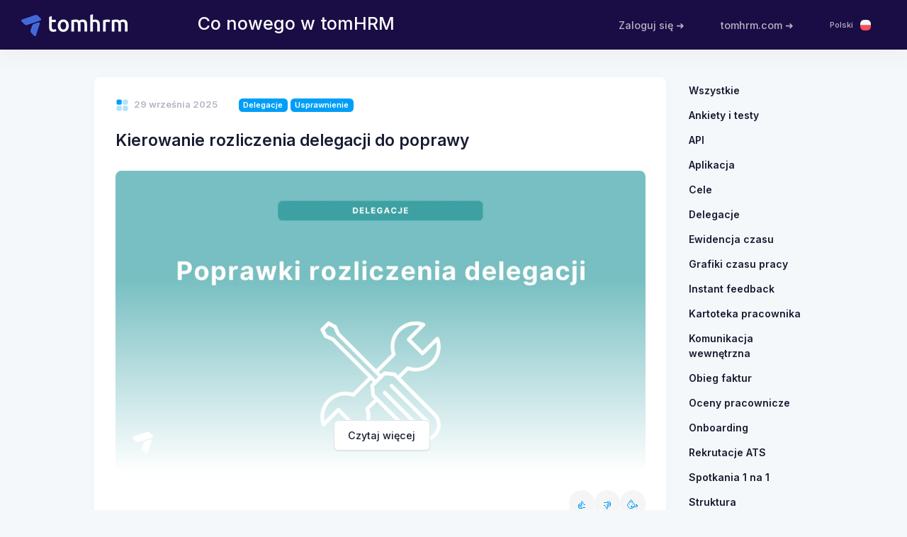

--- FILE ---
content_type: text/html; charset=utf-8
request_url: https://updates.tomhrm.com/?category=delegacje
body_size: 5449
content:
<!DOCTYPE html>
<html lang="en">
	<!--begin::Head-->
	<head><base href="../"/>
		<!-- Google Tag Manager -->
		<script>(function(w,d,s,l,i){w[l]=w[l]||[];w[l].push({'gtm.start':
					new Date().getTime(),event:'gtm.js'});var f=d.getElementsByTagName(s)[0],
					j=d.createElement(s),dl=l!='dataLayer'?'&l='+l:'';j.async=true;j.src=
					'https://www.googletagmanager.com/gtm.js?id='+i+dl;f.parentNode.insertBefore(j,f);
			})(window,document,'script','dataLayer','GTM-PBPNDZB');</script>
		<!-- End Google Tag Manager -->
		
			<title>Co nowego w tomHRM</title>
		
		<meta charset="utf-8" />
		<meta name="description" content="tomHRM. Changelog and newsfeed." />
		<meta name="keywords" content="What's, tomHRM, changelog, newsfeed, feed, news, roadmap" />
		<meta name="viewport" content="width=device-width, initial-scale=1" />
		<meta property="og:locale" content="en" />
		<meta property="og:title" content="What's new on tomHRM" />
		<meta property="og:url" content="http://localhost" />
		<meta property="og:site_name" content="What's new on tomHRM" />
		<meta property="og:type" content="article" />
		<!--<link rel="canonical" href="https://preview.keenthemes.com/metronic8" />-->
		<link rel="shortcut icon" href="media/favicon.ico"/>
		<link rel="icon" type="image/png" sizes="16x16" href="media/favicon-16x16.png" />
		<link rel="icon" type="image/png" sizes="32x32" href="media/favicon-32x32.png" />
		<link rel="icon" type="image/png" sizes="192x192"  href="media/android-chrome-192x192.png">
		<link rel="icon" type="image/png" sizes="512x512"  href="media/android-chrome-512x512.png">
		<link rel="apple-touch-icon" href="media/apple-touch-icon.png" />
		<link rel="manifest" href="media/site.webmanifest">
		<!--begin::Fonts(mandatory for all pages)-->
		<link rel="stylesheet" href="https://fonts.googleapis.com/css?family=Inter:300,400,500,600,700" />
		<!--end::Fonts-->
		<!--begin::Global Stylesheets Bundle(mandatory for all pages)-->
		<link href="css/plugins.bundle.css" rel="stylesheet" type="text/css" />
		<link href="css/style.bundle.css" rel="stylesheet" type="text/css" />
		<link href="css/custom.css?v=1" rel="stylesheet" type="text/css" />
		<!--end::Global Stylesheets Bundle-->
		<!-- MailerLite Universal -->
		<script>
			(function(w,d,e,u,f,l,n){w[f]=w[f]||function(){(w[f].q=w[f].q||[])
					.push(arguments);},l=d.createElement(e),l.async=1,l.src=u,
					n=d.getElementsByTagName(e)[0],n.parentNode.insertBefore(l,n);})
			(window,document,'script','https://assets.mailerlite.com/js/universal.js','ml');
			ml('account', '570575');
		</script>
		<!-- End MailerLite Universal -->
	</head>
	<!--end::Head-->
	<!--begin::Body-->
	<body id="kt_app_body" data-kt-app-layout="dark-header" data-kt-app-header-fixed="true" data-kt-app-toolbar-enabled="true" class="app-default" style="background-color: #f5f8fa;">
	<!-- Google Tag Manager (noscript) -->
	<noscript><iframe src="https://www.googletagmanager.com/ns.html?id=GTM-PBPNDZB" height="0" width="0" style="display:none;visibility:hidden"></iframe></noscript>
	<!-- End Google Tag Manager (noscript) -->
		<!--begin::App-->
		<div class="d-flex flex-column flex-root app-root" id="kt_app_root">
			<!--begin::Page-->
			<div class="app-page flex-column flex-column-fluid" id="kt_app_page">
				<!--begin::Header-->
				<div id="kt_app_header" class="app-header">
					<!--begin::Header container-->
					<div class="app-container container-xxl d-flex align-items-stretch justify-content-between" id="kt_app_header_container">
						<!--begin::Logo-->
						<div class="d-flex align-items-center flex-grow-1 flex-lg-grow-0 me-lg-15">
							<a href="">
								<img alt="Logo" src="media/logo.png" class="app-sidebar-logo-default" />
							</a>
						</div>
						<!--end::Logo-->
						<!--begin::Header wrapper-->
						<div class="d-flex align-items-stretch justify-content-between flex-lg-grow-1" id="kt_app_header_wrapper">
							
								<div class="whats-new-header">Co nowego w tomHRM</div>
							
							<!--begin::Menu wrapper-->
							<div class="app-header-menu app-header-mobile-drawer align-items-stretch" data-kt-drawer="true" data-kt-drawer-name="app-header-menu" data-kt-drawer-activate="{default: true, lg: false}" data-kt-drawer-overlay="true" data-kt-drawer-width="250px" data-kt-drawer-direction="end" data-kt-drawer-toggle="#kt_app_header_menu_toggle" data-kt-swapper="true" data-kt-swapper-mode="{default: 'append', lg: 'prepend'}" data-kt-swapper-parent="{default: '#kt_app_body', lg: '#kt_app_header_wrapper'}">
								<!--begin::Menu-->
								<!--end::Menu-->
							</div>
							<!--end::Menu wrapper-->
							<!--begin::Navbar-->
							<div class="app-navbar flex-shrink-0">
								<div class="app-navbar-item ms-1 ms-md-3">
									<a href="https://tomhrm.app" class="btn btn-custom" target="_blank">
										
											Zaloguj się ➜
										
									</a>
								</div>
								<div class="app-navbar-item ms-1 ms-md-3">
									<a href="https://tomhrm.com" class="btn btn-custom" target="_blank">tomhrm.com ➜</a>
								</div>
								<div class="app-navbar-item ms-1 ms-md-3">
    <!--begin::Menu toggle-->
    <a href="#" class="btn btn-icon btn-custom btn-icon-muted btn-active-light btn-active-color-primary w-100px h-30px w-md-100px h-md-40px" data-kt-menu-trigger="{default:'click', lg: 'hover'}" data-kt-menu-attach="parent" data-kt-menu-placement="bottom-end">
        <!--<a href="#" class="menu-link px-5">-->
        <span class="fs-8 rounded px-3 py-2 nowrap">
            
            Polski <img class="w-15px h-15px rounded-1 ms-2" src="/assets/flags/poland.svg" alt="">
            
        </span>
        <!--</a>-->
    </a>
    
    <!--begin::Menu toggle-->
    <!--begin::Menu-->
    <div class="menu menu-sub menu-sub-dropdown menu-column menu-rounded menu-title-gray-700 menu-icon-muted menu-active-bg menu-state-color fw-semibold py-4 fs-base w-150px" data-kt-menu="true" data-kt-element="theme-mode-menu" style="">
        <!--begin::Menu item-->
        <div class="menu-item px-3">
            <a href="/" class="menu-link d-flex px-5">
                <span class="symbol symbol-20px me-4">
                    <img class="rounded-1" src="/assets/flags/poland.svg" alt="">
                </span>Polski
            </a>
        </div>
        <!--end::Menu item-->
        <!--begin::Menu item-->
        <div class="menu-item px-3">
            <a href="/en" class="menu-link d-flex px-5">
                <span class="symbol symbol-20px me-4">
                    <img class="rounded-1" src="/assets/flags/uk.svg" alt="">
                </span>English
            </a>
        </div>
        <!--end::Menu item-->
    </div>
    <!--end::Menu-->
</div>
							</div>
							<!--end::Navbar-->
						</div>
						<!--end::Header wrapper-->
					</div>
					<!--end::Header container-->
				</div>
				<!--end::Header-->
				<!--begin::Wrapper-->
				<div class="app-wrapper flex-column flex-row-fluid" id="kt_app_wrapper">
					<!--begin::Main-->
					<div class="app-main flex-column flex-row-fluid" id="kt_app_main">
						<!--begin::Content wrapper-->
						<div class="d-flex flex-column flex-column-fluid">
							<!--begin::Toolbar-->
							<div id="kt_app_toolbar" class="app-toolbar py-3 py-lg-6">
								<!--begin::Toolbar container-->

								<!--end::Toolbar container-->
							</div>
							<!--end::Toolbar-->
							<!--begin::Content-->
							<div id="kt_app_content" class="app-content flex-column-fluid">
								<!--begin::Content container-->
								<div id="kt_app_content_container" class="app-container container-xxl">

									<div class="row">
										<div class="col-md-8 offset-md-1" id="items-list">
											
    <!--begin::Home card-->
    <div class="row">
        <div class="col-md-12">
            <div class="card mb-6">
                <!--begin::Body-->
                <div class="card-body">
                    <!--begin::Section-->
                    <div class="mb-8">
                        <!--style="-webkit-mask-image: -webkit-gradient(linear, center top, center bottom, from(rgba(0,0,0,1)), to(rgba(0,0,0,0)));">-->
                        <!--begin::Info-->
                        <div class="d-flex flex-wrap mb-6">
                            <!--begin::Item-->
                            <div class="me-9 my-1">
                                <!--begin::Icon-->
                                <!--begin::Svg Icon | path: icons/duotune/general/gen025.svg-->
                                <span class="svg-icon svg-icon-primary svg-icon-2 me-1">
																							<svg width="24" height="24" viewBox="0 0 24 24" fill="none" xmlns="http://www.w3.org/2000/svg">
																								<rect x="2" y="2" width="9" height="9" rx="2" fill="currentColor" />
																								<rect opacity="0.3" x="13" y="2" width="9" height="9" rx="2" fill="currentColor" />
																								<rect opacity="0.3" x="13" y="13" width="9" height="9" rx="2" fill="currentColor" />
																								<rect opacity="0.3" x="2" y="13" width="9" height="9" rx="2" fill="currentColor" />
																							</svg>
																						</span>
                                <!--end::Svg Icon-->
                                <!--end::Icon-->
                                <!--begin::Label-->
                                <span class="fw-bold text-gray-400">29 września 2025</span>
                                <!--end::Label-->
                            </div>
                            <!--end::Item-->
                            <!--begin::Item-->
                            <div class="me-9 my-1">
                                <!--begin::Icon-->
                                <!--SVG file not found: icons/duotune/finance/fin006.svgFolder.svg-->
                                <!--end::Icon-->
                                <!--begin::Label-->
                                
                                    <span class="badge badge-primary" style="color: #ffffff;">Delegacje</span>
                                
                                    <span class="badge badge-primary" style="color: #ffffff;">Usprawnienie</span>
                                

                                <!--begin::Label-->
                            </div>
                            <!--end::Item-->
                        </div>
                        <!--end::Info-->
                        <!--begin::Title-->
                        <a href="https://updates.tomhrm.com/pl/kierowanie-rozliczenia-delegacji-do-poprawy" class="text-dark text-hover-primary fs-1 fw-bold">
                            Kierowanie rozliczenia delegacji do poprawy 
                        </a>
                        <!--end::Title-->
                        <!--begin::Container-->
                        <div class="overlay mt-8">
                            
                                <a href="https://updates.tomhrm.com/pl/kierowanie-rozliczenia-delegacji-do-poprawy" class="btn btn-read-more btn-shadow btn-outline bg-body">Czytaj więcej</a>
                            
                            <!--begin::Image-->

                            
                                <div class="bgi-no-repeat bgi-position-center bgi-size-cover card-rounded min-h-425px card-body-gradient" style="background-image:url('https://d2bcp8k622v4nn.cloudfront.net/news/22a345ee-2672-40ac-8d8d-6a28ad4a3a3b.webp')">
                            
                            </div>
                            <!--end::Image-->
                        </div>
                        <!--end::Container-->
                    </div>
                    <!--end::Section-->
                    <div class="reactions-wrapper">
                        <ul>
                            <li class="reaction-item ">
                                <a href="#" data-reaction="positiveReactions" data-id="0d45378c-02aa-4cbb-9d3b-9f76011735d8" >
                                    👍
                                </a>
                            </li>
                            <li class="reaction-item ">
                                <a href="#" data-reaction="negativeReactions" data-id="0d45378c-02aa-4cbb-9d3b-9f76011735d8" >
                                    👎
                                </a>
                            </li>
                            <li class="reaction-item ">
                                <a href="#" data-reaction="celebrationReactions" data-id="0d45378c-02aa-4cbb-9d3b-9f76011735d8" >
                                    🥳
                                </a>
                            </li>
                        </ul>
                    </div>
                </div>
                <!--end::Body-->
            </div>
        </div>
    </div>
    <!--end::Home card-->

    <!--begin::Home card-->
    <div class="row">
        <div class="col-md-12">
            <div class="card mb-6">
                <!--begin::Body-->
                <div class="card-body">
                    <!--begin::Section-->
                    <div class="mb-8">
                        <!--style="-webkit-mask-image: -webkit-gradient(linear, center top, center bottom, from(rgba(0,0,0,1)), to(rgba(0,0,0,0)));">-->
                        <!--begin::Info-->
                        <div class="d-flex flex-wrap mb-6">
                            <!--begin::Item-->
                            <div class="me-9 my-1">
                                <!--begin::Icon-->
                                <!--begin::Svg Icon | path: icons/duotune/general/gen025.svg-->
                                <span class="svg-icon svg-icon-primary svg-icon-2 me-1">
																							<svg width="24" height="24" viewBox="0 0 24 24" fill="none" xmlns="http://www.w3.org/2000/svg">
																								<rect x="2" y="2" width="9" height="9" rx="2" fill="currentColor" />
																								<rect opacity="0.3" x="13" y="2" width="9" height="9" rx="2" fill="currentColor" />
																								<rect opacity="0.3" x="13" y="13" width="9" height="9" rx="2" fill="currentColor" />
																								<rect opacity="0.3" x="2" y="13" width="9" height="9" rx="2" fill="currentColor" />
																							</svg>
																						</span>
                                <!--end::Svg Icon-->
                                <!--end::Icon-->
                                <!--begin::Label-->
                                <span class="fw-bold text-gray-400">11 września 2025</span>
                                <!--end::Label-->
                            </div>
                            <!--end::Item-->
                            <!--begin::Item-->
                            <div class="me-9 my-1">
                                <!--begin::Icon-->
                                <!--SVG file not found: icons/duotune/finance/fin006.svgFolder.svg-->
                                <!--end::Icon-->
                                <!--begin::Label-->
                                
                                    <span class="badge badge-primary" style="color: #ffffff;">Delegacje</span>
                                
                                    <span class="badge badge-primary" style="color: #ffffff;">Usprawnienie</span>
                                

                                <!--begin::Label-->
                            </div>
                            <!--end::Item-->
                        </div>
                        <!--end::Info-->
                        <!--begin::Title-->
                        <a href="https://updates.tomhrm.com/pl/widocznosc-sciezki-akceptacji-delegacji" class="text-dark text-hover-primary fs-1 fw-bold">
                            Widoczność ścieżki akceptacji delegacji 
                        </a>
                        <!--end::Title-->
                        <!--begin::Container-->
                        <div class="overlay mt-8">
                            
                                <a href="https://updates.tomhrm.com/pl/widocznosc-sciezki-akceptacji-delegacji" class="btn btn-read-more btn-shadow btn-outline bg-body">Czytaj więcej</a>
                            
                            <!--begin::Image-->

                            
                                <div class="bgi-no-repeat bgi-position-center bgi-size-cover card-rounded min-h-425px card-body-gradient" style="background-image:url('https://d2bcp8k622v4nn.cloudfront.net/news/4fa3d8aa-a875-43d6-a9fd-1806e6b85abd.webp')">
                            
                            </div>
                            <!--end::Image-->
                        </div>
                        <!--end::Container-->
                    </div>
                    <!--end::Section-->
                    <div class="reactions-wrapper">
                        <ul>
                            <li class="reaction-item ">
                                <a href="#" data-reaction="positiveReactions" data-id="59e6cbb7-9feb-478c-9eba-d3bc8e76bdaf" >
                                    👍
                                </a>
                            </li>
                            <li class="reaction-item ">
                                <a href="#" data-reaction="negativeReactions" data-id="59e6cbb7-9feb-478c-9eba-d3bc8e76bdaf" >
                                    👎
                                </a>
                            </li>
                            <li class="reaction-item ">
                                <a href="#" data-reaction="celebrationReactions" data-id="59e6cbb7-9feb-478c-9eba-d3bc8e76bdaf" >
                                    🥳
                                </a>
                            </li>
                        </ul>
                    </div>
                </div>
                <!--end::Body-->
            </div>
        </div>
    </div>
    <!--end::Home card-->

    <!--begin::Home card-->
    <div class="row">
        <div class="col-md-12">
            <div class="card mb-6">
                <!--begin::Body-->
                <div class="card-body">
                    <!--begin::Section-->
                    <div class="mb-8">
                        <!--style="-webkit-mask-image: -webkit-gradient(linear, center top, center bottom, from(rgba(0,0,0,1)), to(rgba(0,0,0,0)));">-->
                        <!--begin::Info-->
                        <div class="d-flex flex-wrap mb-6">
                            <!--begin::Item-->
                            <div class="me-9 my-1">
                                <!--begin::Icon-->
                                <!--begin::Svg Icon | path: icons/duotune/general/gen025.svg-->
                                <span class="svg-icon svg-icon-primary svg-icon-2 me-1">
																							<svg width="24" height="24" viewBox="0 0 24 24" fill="none" xmlns="http://www.w3.org/2000/svg">
																								<rect x="2" y="2" width="9" height="9" rx="2" fill="currentColor" />
																								<rect opacity="0.3" x="13" y="2" width="9" height="9" rx="2" fill="currentColor" />
																								<rect opacity="0.3" x="13" y="13" width="9" height="9" rx="2" fill="currentColor" />
																								<rect opacity="0.3" x="2" y="13" width="9" height="9" rx="2" fill="currentColor" />
																							</svg>
																						</span>
                                <!--end::Svg Icon-->
                                <!--end::Icon-->
                                <!--begin::Label-->
                                <span class="fw-bold text-gray-400">17 grudnia 2024</span>
                                <!--end::Label-->
                            </div>
                            <!--end::Item-->
                            <!--begin::Item-->
                            <div class="me-9 my-1">
                                <!--begin::Icon-->
                                <!--SVG file not found: icons/duotune/finance/fin006.svgFolder.svg-->
                                <!--end::Icon-->
                                <!--begin::Label-->
                                
                                    <span class="badge badge-primary" style="color: #ffffff;">Delegacje</span>
                                
                                    <span class="badge badge-primary" style="color: #ffffff;">Usprawnienie</span>
                                

                                <!--begin::Label-->
                            </div>
                            <!--end::Item-->
                        </div>
                        <!--end::Info-->
                        <!--begin::Title-->
                        <a href="https://updates.tomhrm.com/pl/nazwy-diet-i-waluty" class="text-dark text-hover-primary fs-1 fw-bold">
                            Nazwy diet i waluty 
                        </a>
                        <!--end::Title-->
                        <!--begin::Container-->
                        <div class="overlay mt-8">
                            
                                <a href="https://updates.tomhrm.com/pl/nazwy-diet-i-waluty" class="btn btn-read-more btn-shadow btn-outline bg-body">Czytaj więcej</a>
                            
                            <!--begin::Image-->

                            
                                <div class="bgi-no-repeat bgi-position-center bgi-size-cover card-rounded min-h-425px card-body-gradient" style="background-image:url('https://d2bcp8k622v4nn.cloudfront.net/news/2b0d5e18-541b-4792-9b72-f3f8b1b14917.webp')">
                            
                            </div>
                            <!--end::Image-->
                        </div>
                        <!--end::Container-->
                    </div>
                    <!--end::Section-->
                    <div class="reactions-wrapper">
                        <ul>
                            <li class="reaction-item ">
                                <a href="#" data-reaction="positiveReactions" data-id="bb0d0efb-395f-4cf7-b29b-f7e58684908d" >
                                    👍
                                </a>
                            </li>
                            <li class="reaction-item ">
                                <a href="#" data-reaction="negativeReactions" data-id="bb0d0efb-395f-4cf7-b29b-f7e58684908d" >
                                    👎
                                </a>
                            </li>
                            <li class="reaction-item ">
                                <a href="#" data-reaction="celebrationReactions" data-id="bb0d0efb-395f-4cf7-b29b-f7e58684908d" >
                                    🥳
                                </a>
                            </li>
                        </ul>
                    </div>
                </div>
                <!--end::Body-->
            </div>
        </div>
    </div>
    <!--end::Home card-->

    <!--begin::Home card-->
    <div class="row">
        <div class="col-md-12">
            <div class="card mb-6">
                <!--begin::Body-->
                <div class="card-body">
                    <!--begin::Section-->
                    <div class="mb-8">
                        <!--style="-webkit-mask-image: -webkit-gradient(linear, center top, center bottom, from(rgba(0,0,0,1)), to(rgba(0,0,0,0)));">-->
                        <!--begin::Info-->
                        <div class="d-flex flex-wrap mb-6">
                            <!--begin::Item-->
                            <div class="me-9 my-1">
                                <!--begin::Icon-->
                                <!--begin::Svg Icon | path: icons/duotune/general/gen025.svg-->
                                <span class="svg-icon svg-icon-primary svg-icon-2 me-1">
																							<svg width="24" height="24" viewBox="0 0 24 24" fill="none" xmlns="http://www.w3.org/2000/svg">
																								<rect x="2" y="2" width="9" height="9" rx="2" fill="currentColor" />
																								<rect opacity="0.3" x="13" y="2" width="9" height="9" rx="2" fill="currentColor" />
																								<rect opacity="0.3" x="13" y="13" width="9" height="9" rx="2" fill="currentColor" />
																								<rect opacity="0.3" x="2" y="13" width="9" height="9" rx="2" fill="currentColor" />
																							</svg>
																						</span>
                                <!--end::Svg Icon-->
                                <!--end::Icon-->
                                <!--begin::Label-->
                                <span class="fw-bold text-gray-400">16 października 2024</span>
                                <!--end::Label-->
                            </div>
                            <!--end::Item-->
                            <!--begin::Item-->
                            <div class="me-9 my-1">
                                <!--begin::Icon-->
                                <!--SVG file not found: icons/duotune/finance/fin006.svgFolder.svg-->
                                <!--end::Icon-->
                                <!--begin::Label-->
                                
                                    <span class="badge badge-primary" style="color: #ffffff;">Delegacje</span>
                                
                                    <span class="badge badge-primary" style="color: #ffffff;">Nowość</span>
                                

                                <!--begin::Label-->
                            </div>
                            <!--end::Item-->
                        </div>
                        <!--end::Info-->
                        <!--begin::Title-->
                        <a href="https://updates.tomhrm.com/pl/delegacje-pro-juz-w-tomhrm" class="text-dark text-hover-primary fs-1 fw-bold">
                            Delegacje PRO już w tomHRM! 
                        </a>
                        <!--end::Title-->
                        <!--begin::Container-->
                        <div class="overlay mt-8">
                            
                                <a href="https://updates.tomhrm.com/pl/delegacje-pro-juz-w-tomhrm" class="btn btn-read-more btn-shadow btn-outline bg-body">Czytaj więcej</a>
                            
                            <!--begin::Image-->

                            
                                <div class="bgi-no-repeat bgi-position-center bgi-size-cover card-rounded min-h-425px card-body-gradient" style="background-image:url('https://d2bcp8k622v4nn.cloudfront.net/news/4a794e08-82eb-4bcc-b138-c20b623d516e.webp')">
                            
                            </div>
                            <!--end::Image-->
                        </div>
                        <!--end::Container-->
                    </div>
                    <!--end::Section-->
                    <div class="reactions-wrapper">
                        <ul>
                            <li class="reaction-item ">
                                <a href="#" data-reaction="positiveReactions" data-id="177b06a0-8eae-4d9e-a79f-57d692919849" >
                                    👍
                                </a>
                            </li>
                            <li class="reaction-item ">
                                <a href="#" data-reaction="negativeReactions" data-id="177b06a0-8eae-4d9e-a79f-57d692919849" >
                                    👎
                                </a>
                            </li>
                            <li class="reaction-item ">
                                <a href="#" data-reaction="celebrationReactions" data-id="177b06a0-8eae-4d9e-a79f-57d692919849" >
                                    🥳
                                </a>
                            </li>
                        </ul>
                    </div>
                </div>
                <!--end::Body-->
            </div>
        </div>
    </div>
    <!--end::Home card-->

    <!--begin::Home card-->
    <div class="row">
        <div class="col-md-12">
            <div class="card mb-6">
                <!--begin::Body-->
                <div class="card-body">
                    <!--begin::Section-->
                    <div class="mb-8">
                        <!--style="-webkit-mask-image: -webkit-gradient(linear, center top, center bottom, from(rgba(0,0,0,1)), to(rgba(0,0,0,0)));">-->
                        <!--begin::Info-->
                        <div class="d-flex flex-wrap mb-6">
                            <!--begin::Item-->
                            <div class="me-9 my-1">
                                <!--begin::Icon-->
                                <!--begin::Svg Icon | path: icons/duotune/general/gen025.svg-->
                                <span class="svg-icon svg-icon-primary svg-icon-2 me-1">
																							<svg width="24" height="24" viewBox="0 0 24 24" fill="none" xmlns="http://www.w3.org/2000/svg">
																								<rect x="2" y="2" width="9" height="9" rx="2" fill="currentColor" />
																								<rect opacity="0.3" x="13" y="2" width="9" height="9" rx="2" fill="currentColor" />
																								<rect opacity="0.3" x="13" y="13" width="9" height="9" rx="2" fill="currentColor" />
																								<rect opacity="0.3" x="2" y="13" width="9" height="9" rx="2" fill="currentColor" />
																							</svg>
																						</span>
                                <!--end::Svg Icon-->
                                <!--end::Icon-->
                                <!--begin::Label-->
                                <span class="fw-bold text-gray-400">29 lipca 2023</span>
                                <!--end::Label-->
                            </div>
                            <!--end::Item-->
                            <!--begin::Item-->
                            <div class="me-9 my-1">
                                <!--begin::Icon-->
                                <!--SVG file not found: icons/duotune/finance/fin006.svgFolder.svg-->
                                <!--end::Icon-->
                                <!--begin::Label-->
                                
                                    <span class="badge badge-primary" style="color: #ffffff;">Nowość</span>
                                
                                    <span class="badge badge-primary" style="color: #ffffff;">Delegacje</span>
                                

                                <!--begin::Label-->
                            </div>
                            <!--end::Item-->
                        </div>
                        <!--end::Info-->
                        <!--begin::Title-->
                        <a href="https://updates.tomhrm.com/pl/zmiany-w-rozliczaniu-delegacji" class="text-dark text-hover-primary fs-1 fw-bold">
                            Zmiany w rozliczaniu delegacji
                        </a>
                        <!--end::Title-->
                        <!--begin::Container-->
                        <div class="overlay mt-8">
                            
                                <a href="https://updates.tomhrm.com/pl/zmiany-w-rozliczaniu-delegacji" class="btn btn-read-more btn-shadow btn-outline bg-body">Czytaj więcej</a>
                            
                            <!--begin::Image-->

                            
                                <div class="bgi-no-repeat bgi-position-center bgi-size-cover card-rounded min-h-425px card-body-gradient" style="background-image:url('media/news/post_03cdaabb-37ff-46dd-909b-88e348ec18b5.png')">
                            
                            </div>
                            <!--end::Image-->
                        </div>
                        <!--end::Container-->
                    </div>
                    <!--end::Section-->
                    <div class="reactions-wrapper">
                        <ul>
                            <li class="reaction-item ">
                                <a href="#" data-reaction="positiveReactions" data-id="03cdaabb-37ff-46dd-909b-88e348ec18b5" >
                                    👍
                                </a>
                            </li>
                            <li class="reaction-item ">
                                <a href="#" data-reaction="negativeReactions" data-id="03cdaabb-37ff-46dd-909b-88e348ec18b5" >
                                    👎
                                </a>
                            </li>
                            <li class="reaction-item ">
                                <a href="#" data-reaction="celebrationReactions" data-id="03cdaabb-37ff-46dd-909b-88e348ec18b5" >
                                    🥳
                                </a>
                            </li>
                        </ul>
                    </div>
                </div>
                <!--end::Body-->
            </div>
        </div>
    </div>
    <!--end::Home card-->

    <!--begin::Home card-->
    <div class="row">
        <div class="col-md-12">
            <div class="card mb-6">
                <!--begin::Body-->
                <div class="card-body">
                    <!--begin::Section-->
                    <div class="mb-8">
                        <!--style="-webkit-mask-image: -webkit-gradient(linear, center top, center bottom, from(rgba(0,0,0,1)), to(rgba(0,0,0,0)));">-->
                        <!--begin::Info-->
                        <div class="d-flex flex-wrap mb-6">
                            <!--begin::Item-->
                            <div class="me-9 my-1">
                                <!--begin::Icon-->
                                <!--begin::Svg Icon | path: icons/duotune/general/gen025.svg-->
                                <span class="svg-icon svg-icon-primary svg-icon-2 me-1">
																							<svg width="24" height="24" viewBox="0 0 24 24" fill="none" xmlns="http://www.w3.org/2000/svg">
																								<rect x="2" y="2" width="9" height="9" rx="2" fill="currentColor" />
																								<rect opacity="0.3" x="13" y="2" width="9" height="9" rx="2" fill="currentColor" />
																								<rect opacity="0.3" x="13" y="13" width="9" height="9" rx="2" fill="currentColor" />
																								<rect opacity="0.3" x="2" y="13" width="9" height="9" rx="2" fill="currentColor" />
																							</svg>
																						</span>
                                <!--end::Svg Icon-->
                                <!--end::Icon-->
                                <!--begin::Label-->
                                <span class="fw-bold text-gray-400">20 marca 2018</span>
                                <!--end::Label-->
                            </div>
                            <!--end::Item-->
                            <!--begin::Item-->
                            <div class="me-9 my-1">
                                <!--begin::Icon-->
                                <!--SVG file not found: icons/duotune/finance/fin006.svgFolder.svg-->
                                <!--end::Icon-->
                                <!--begin::Label-->
                                
                                    <span class="badge badge-primary" style="color: #ffffff;">Delegacje</span>
                                
                                    <span class="badge badge-primary" style="color: #ffffff;">Usprawnienie</span>
                                

                                <!--begin::Label-->
                            </div>
                            <!--end::Item-->
                        </div>
                        <!--end::Info-->
                        <!--begin::Title-->
                        <a href="https://updates.tomhrm.com/pl/dodatkowe-parametry-w-delegacjach" class="text-dark text-hover-primary fs-1 fw-bold">
                            Dodatkowe parametry w delegacjach 
                        </a>
                        <!--end::Title-->
                        <!--begin::Container-->
                        <div class="overlay mt-8">
                            
                                <a href="https://updates.tomhrm.com/pl/dodatkowe-parametry-w-delegacjach" class="btn btn-read-more btn-shadow btn-outline bg-body">Czytaj więcej</a>
                            
                            <!--begin::Image-->

                            
                                <div class="bgi-no-repeat bgi-position-center bgi-size-cover card-rounded min-h-425px card-body-gradient" style="background-image:url('https://d2bcp8k622v4nn.cloudfront.net/news/74fefb5d-c2fd-4432-b510-61eb2bb2eb1b.webp')">
                            
                            </div>
                            <!--end::Image-->
                        </div>
                        <!--end::Container-->
                    </div>
                    <!--end::Section-->
                    <div class="reactions-wrapper">
                        <ul>
                            <li class="reaction-item ">
                                <a href="#" data-reaction="positiveReactions" data-id="012c933f-9bc4-4ffa-bee4-4e9227d987c3" >
                                    👍
                                </a>
                            </li>
                            <li class="reaction-item ">
                                <a href="#" data-reaction="negativeReactions" data-id="012c933f-9bc4-4ffa-bee4-4e9227d987c3" >
                                    👎
                                </a>
                            </li>
                            <li class="reaction-item ">
                                <a href="#" data-reaction="celebrationReactions" data-id="012c933f-9bc4-4ffa-bee4-4e9227d987c3" >
                                    🥳
                                </a>
                            </li>
                        </ul>
                    </div>
                </div>
                <!--end::Body-->
            </div>
        </div>
    </div>
    <!--end::Home card-->

										</div>
										<div class="col-md-2" style="padding-right: 0;">
											<nav class="nav nav-categories">
												<ul>
													<li class="cat-item ">
														<a href="/" class="cat-item-link">Wszystkie</a>
													</li>
													
														<li class="cat-item ">
															<a href="/?category=Ankiety i testy" class="cat-item-link">Ankiety i testy</a>
														</li>
													
														<li class="cat-item ">
															<a href="/?category=API" class="cat-item-link">API</a>
														</li>
													
														<li class="cat-item ">
															<a href="/?category=Aplikacja" class="cat-item-link">Aplikacja</a>
														</li>
													
														<li class="cat-item ">
															<a href="/?category=Cele" class="cat-item-link">Cele</a>
														</li>
													
														<li class="cat-item ">
															<a href="/?category=Delegacje" class="cat-item-link">Delegacje</a>
														</li>
													
														<li class="cat-item ">
															<a href="/?category=Ewidencja czasu" class="cat-item-link">Ewidencja czasu</a>
														</li>
													
														<li class="cat-item ">
															<a href="/?category=Grafiki czasu pracy" class="cat-item-link">Grafiki czasu pracy</a>
														</li>
													
														<li class="cat-item ">
															<a href="/?category=Instant feedback" class="cat-item-link">Instant feedback</a>
														</li>
													
														<li class="cat-item ">
															<a href="/?category=Kartoteka pracownika" class="cat-item-link">Kartoteka pracownika</a>
														</li>
													
														<li class="cat-item ">
															<a href="/?category=Komunikacja wewnętrzna" class="cat-item-link">Komunikacja wewnętrzna</a>
														</li>
													
														<li class="cat-item ">
															<a href="/?category=Obieg faktur" class="cat-item-link">Obieg faktur</a>
														</li>
													
														<li class="cat-item ">
															<a href="/?category=Oceny pracownicze" class="cat-item-link">Oceny pracownicze</a>
														</li>
													
														<li class="cat-item ">
															<a href="/?category=Onboarding" class="cat-item-link">Onboarding</a>
														</li>
													
														<li class="cat-item ">
															<a href="/?category=Rekrutacje ATS" class="cat-item-link">Rekrutacje ATS</a>
														</li>
													
														<li class="cat-item ">
															<a href="/?category=Spotkania 1 na 1" class="cat-item-link">Spotkania 1 na 1</a>
														</li>
													
														<li class="cat-item ">
															<a href="/?category=Struktura organizacyjna" class="cat-item-link">Struktura organizacyjna</a>
														</li>
													
														<li class="cat-item ">
															<a href="/?category=Sygnaliści" class="cat-item-link">Sygnaliści</a>
														</li>
													
														<li class="cat-item ">
															<a href="/?category=Szkolenia" class="cat-item-link">Szkolenia</a>
														</li>
													
														<li class="cat-item ">
															<a href="/?category=Umowy firmowe" class="cat-item-link">Umowy firmowe</a>
														</li>
													
														<li class="cat-item ">
															<a href="/?category=Urlopy i nieobecności" class="cat-item-link">Urlopy i nieobecności</a>
														</li>
													
														<li class="cat-item ">
															<a href="/?category=W skrócie" class="cat-item-link">W skrócie</a>
														</li>
													
														<li class="cat-item ">
															<a href="/?category=Wnioski firmowe" class="cat-item-link">Wnioski firmowe</a>
														</li>
													
												</ul>
											</nav>
										</div>
									</div>
								</div>
								<!--end::Content container-->
							</div>
							<!--end::Content-->
						</div>
						<!--end::Content wrapper-->
						<!--begin::Footer-->
						<div id="kt_app_footer" class="app-footer">
							<!--begin::Footer container-->
							<div class="app-container container-xxl d-flex flex-column flex-md-row flex-center flex-md-stack py-3">
								<!--begin::Copyright-->
								<div class="text-dark order-2 order-md-1">
									<span class="text-muted fw-semibold me-1">2026&copy;</span>
									<a href="https://tomhrm.com" target="_blank" class="text-gray-800 text-hover-primary">tomhrm.com</a>
								</div>
								<!--end::Copyright-->
							</div>
							<!--end::Footer container-->
						</div>
						<!--end::Footer-->
					</div>
					<!--end:::Main-->
				</div>
				<!--end::Wrapper-->
			</div>
			<!--end::Page-->
		</div>
		<!--end::App-->
		<!--begin::Scrolltop-->
		<div id="kt_scrolltop" class="scrolltop" data-kt-scrolltop="true">
			<!--begin::Svg Icon | path: icons/duotune/arrows/arr066.svg-->
			<span class="svg-icon">
				<svg width="24" height="24" viewBox="0 0 24 24" fill="none" xmlns="http://www.w3.org/2000/svg">
					<rect opacity="0.5" x="13" y="6" width="13" height="2" rx="1" transform="rotate(90 13 6)" fill="currentColor" />
					<path d="M12.5657 8.56569L16.75 12.75C17.1642 13.1642 17.8358 13.1642 18.25 12.75C18.6642 12.3358 18.6642 11.6642 18.25 11.25L12.7071 5.70711C12.3166 5.31658 11.6834 5.31658 11.2929 5.70711L5.75 11.25C5.33579 11.6642 5.33579 12.3358 5.75 12.75C6.16421 13.1642 6.83579 13.1642 7.25 12.75L11.4343 8.56569C11.7467 8.25327 12.2533 8.25327 12.5657 8.56569Z" fill="currentColor" />
				</svg>
			</span>
			<!--end::Svg Icon-->
		</div>
		<!--end::Scrolltop-->
		<!--begin::Javascript-->
		<script>var hostUrl = "assets/";</script>
		<!--begin::Global Javascript Bundle(mandatory for all pages)-->
		<script src="/js/plugins.bundle.js"></script>
		<script src="/js/scripts.bundle.js"></script>
		<script src="/js/reactions.js?v=1"></script>
		<script src="/js/infiniteScroll.js?v=1"></script>
		<!--end::Global Javascript Bundle-->

		<script>
			$(document).ready(function () {
				infiniteScroll.init('pl', 'delegacje');
			});
		</script>
		<!--end::Javascript-->
	</body>
	<!--end::Body-->
</html>

--- FILE ---
content_type: text/css; charset=UTF-8
request_url: https://updates.tomhrm.com/css/plugins.bundle.css
body_size: 97927
content:
@charset "UTF-8";
.select2-container {
    box-sizing: border-box;
    display: inline-block;
    margin: 0;
    position: relative;
    vertical-align: middle;
}

.select2-container .select2-selection--single {
    box-sizing: border-box;
    cursor: pointer;
    display: block;
    height: 28px;
    user-select: none;
    -webkit-user-select: none;
}

.select2-container .select2-selection--single .select2-selection__rendered {
    display: block;
    padding-left: 8px;
    padding-right: 20px;
    overflow: hidden;
    text-overflow: ellipsis;
    white-space: nowrap;
}

.select2-container .select2-selection--single .select2-selection__clear {
    background-color: transparent;
    border: none;
    font-size: 1em;
}

.select2-container[dir=rtl] .select2-selection--single .select2-selection__rendered {
    padding-right: 8px;
    padding-left: 20px;
}

.select2-container .select2-selection--multiple {
    box-sizing: border-box;
    cursor: pointer;
    display: block;
    min-height: 32px;
    user-select: none;
    -webkit-user-select: none;
}

.select2-container .select2-selection--multiple .select2-selection__rendered {
    display: inline;
    list-style: none;
    padding: 0;
}

.select2-container .select2-selection--multiple .select2-selection__clear {
    background-color: transparent;
    border: none;
    font-size: 1em;
}

.select2-container .select2-search--inline .select2-search__field {
    box-sizing: border-box;
    border: none;
    font-size: 100%;
    margin-top: 5px;
    margin-left: 5px;
    padding: 0;
    max-width: 100%;
    resize: none;
    height: 18px;
    vertical-align: bottom;
    font-family: sans-serif;
    overflow: hidden;
    word-break: keep-all;
}

.select2-container .select2-search--inline .select2-search__field::-webkit-search-cancel-button {
    -webkit-appearance: none;
}

.select2-dropdown {
    background-color: white;
    border: 1px solid #aaa;
    border-radius: 4px;
    box-sizing: border-box;
    display: block;
    position: absolute;
    left: -100000px;
    width: 100%;
    z-index: 1051;
}

.select2-results {
    display: block;
}

.select2-results__options {
    list-style: none;
    margin: 0;
    padding: 0;
}

.select2-results__option {
    padding: 6px;
    user-select: none;
    -webkit-user-select: none;
}

.select2-results__option--selectable {
    cursor: pointer;
}

.select2-container--open .select2-dropdown {
    left: 0;
}

.select2-container--open .select2-dropdown--above {
    border-bottom: none;
    border-bottom-left-radius: 0;
    border-bottom-right-radius: 0;
}

.select2-container--open .select2-dropdown--below {
    border-top: none;
    border-top-left-radius: 0;
    border-top-right-radius: 0;
}

.select2-search--dropdown {
    display: block;
    padding: 4px;
}

.select2-search--dropdown .select2-search__field {
    padding: 4px;
    width: 100%;
    box-sizing: border-box;
}

.select2-search--dropdown .select2-search__field::-webkit-search-cancel-button {
    -webkit-appearance: none;
}

.select2-search--dropdown.select2-search--hide {
    display: none;
}

.select2-close-mask {
    border: 0;
    margin: 0;
    padding: 0;
    display: block;
    position: fixed;
    left: 0;
    top: 0;
    min-height: 100%;
    min-width: 100%;
    height: auto;
    width: auto;
    opacity: 0;
    z-index: 99;
    background-color: #fff;
    filter: alpha(opacity=0);
}

.select2-hidden-accessible {
    border: 0 !important;
    clip: rect(0 0 0 0) !important;
    -webkit-clip-path: inset(50%) !important;
    clip-path: inset(50%) !important;
    height: 1px !important;
    overflow: hidden !important;
    padding: 0 !important;
    position: absolute !important;
    width: 1px !important;
    white-space: nowrap !important;
}

.select2-container--default .select2-selection--single {
    background-color: #fff;
    border: 1px solid #aaa;
    border-radius: 4px;
}

.select2-container--default .select2-selection--single .select2-selection__rendered {
    color: #444;
    line-height: 28px;
}

.select2-container--default .select2-selection--single .select2-selection__clear {
    cursor: pointer;
    float: right;
    font-weight: bold;
    height: 26px;
    margin-right: 20px;
    padding-right: 0px;
}

.select2-container--default .select2-selection--single .select2-selection__placeholder {
    color: #999;
}

.select2-container--default .select2-selection--single .select2-selection__arrow {
    height: 26px;
    position: absolute;
    top: 1px;
    right: 1px;
    width: 20px;
}

.select2-container--default .select2-selection--single .select2-selection__arrow b {
    border-color: #888 transparent transparent transparent;
    border-style: solid;
    border-width: 5px 4px 0 4px;
    height: 0;
    left: 50%;
    margin-left: -4px;
    margin-top: -2px;
    position: absolute;
    top: 50%;
    width: 0;
}

.select2-container--default[dir=rtl] .select2-selection--single .select2-selection__clear {
    float: left;
}

.select2-container--default[dir=rtl] .select2-selection--single .select2-selection__arrow {
    left: 1px;
    right: auto;
}

.select2-container--default.select2-container--disabled .select2-selection--single {
    background-color: #eee;
    cursor: default;
}

.select2-container--default.select2-container--disabled .select2-selection--single .select2-selection__clear {
    display: none;
}

.select2-container--default.select2-container--open .select2-selection--single .select2-selection__arrow b {
    border-color: transparent transparent #888 transparent;
    border-width: 0 4px 5px 4px;
}

.select2-container--default .select2-selection--multiple {
    background-color: white;
    border: 1px solid #aaa;
    border-radius: 4px;
    cursor: text;
    padding-bottom: 5px;
    padding-right: 5px;
    position: relative;
}

.select2-container--default .select2-selection--multiple.select2-selection--clearable {
    padding-right: 25px;
}

.select2-container--default .select2-selection--multiple .select2-selection__clear {
    cursor: pointer;
    font-weight: bold;
    height: 20px;
    margin-right: 10px;
    margin-top: 5px;
    position: absolute;
    right: 0;
    padding: 1px;
}

.select2-container--default .select2-selection--multiple .select2-selection__choice {
    background-color: #e4e4e4;
    border: 1px solid #aaa;
    border-radius: 4px;
    box-sizing: border-box;
    display: inline-block;
    margin-left: 5px;
    margin-top: 5px;
    padding: 0;
    padding-left: 20px;
    position: relative;
    max-width: 100%;
    overflow: hidden;
    text-overflow: ellipsis;
    vertical-align: bottom;
    white-space: nowrap;
}

.select2-container--default .select2-selection--multiple .select2-selection__choice__display {
    cursor: default;
    padding-left: 2px;
    padding-right: 5px;
}

.select2-container--default .select2-selection--multiple .select2-selection__choice__remove {
    background-color: transparent;
    border: none;
    border-right: 1px solid #aaa;
    border-top-left-radius: 4px;
    border-bottom-left-radius: 4px;
    color: #999;
    cursor: pointer;
    font-size: 1em;
    font-weight: bold;
    padding: 0 4px;
    position: absolute;
    left: 0;
    top: 0;
}

.select2-container--default .select2-selection--multiple .select2-selection__choice__remove:hover, .select2-container--default .select2-selection--multiple .select2-selection__choice__remove:focus {
    background-color: #f1f1f1;
    color: #333;
    outline: none;
}

.select2-container--default[dir=rtl] .select2-selection--multiple .select2-selection__choice {
    margin-left: 5px;
    margin-right: auto;
}

.select2-container--default[dir=rtl] .select2-selection--multiple .select2-selection__choice__display {
    padding-left: 5px;
    padding-right: 2px;
}

.select2-container--default[dir=rtl] .select2-selection--multiple .select2-selection__choice__remove {
    border-left: 1px solid #aaa;
    border-right: none;
    border-top-left-radius: 0;
    border-bottom-left-radius: 0;
    border-top-right-radius: 4px;
    border-bottom-right-radius: 4px;
}

.select2-container--default[dir=rtl] .select2-selection--multiple .select2-selection__clear {
    float: left;
    margin-left: 10px;
    margin-right: auto;
}

.select2-container--default.select2-container--focus .select2-selection--multiple {
    border: solid black 1px;
    outline: 0;
}

.select2-container--default.select2-container--disabled .select2-selection--multiple {
    background-color: #eee;
    cursor: default;
}

.select2-container--default.select2-container--disabled .select2-selection__choice__remove {
    display: none;
}

.select2-container--default.select2-container--open.select2-container--above .select2-selection--single, .select2-container--default.select2-container--open.select2-container--above .select2-selection--multiple {
    border-top-left-radius: 0;
    border-top-right-radius: 0;
}

.select2-container--default.select2-container--open.select2-container--below .select2-selection--single, .select2-container--default.select2-container--open.select2-container--below .select2-selection--multiple {
    border-bottom-left-radius: 0;
    border-bottom-right-radius: 0;
}

.select2-container--default .select2-search--dropdown .select2-search__field {
    border: 1px solid #aaa;
}

.select2-container--default .select2-search--inline .select2-search__field {
    background: transparent;
    border: none;
    outline: 0;
    box-shadow: none;
    -webkit-appearance: textfield;
}

.select2-container--default .select2-results > .select2-results__options {
    max-height: 200px;
    overflow-y: auto;
}

.select2-container--default .select2-results__option .select2-results__option {
    padding-left: 1em;
}

.select2-container--default .select2-results__option .select2-results__option .select2-results__group {
    padding-left: 0;
}

.select2-container--default .select2-results__option .select2-results__option .select2-results__option {
    margin-left: -1em;
    padding-left: 2em;
}

.select2-container--default .select2-results__option .select2-results__option .select2-results__option .select2-results__option {
    margin-left: -2em;
    padding-left: 3em;
}

.select2-container--default .select2-results__option .select2-results__option .select2-results__option .select2-results__option .select2-results__option {
    margin-left: -3em;
    padding-left: 4em;
}

.select2-container--default .select2-results__option .select2-results__option .select2-results__option .select2-results__option .select2-results__option .select2-results__option {
    margin-left: -4em;
    padding-left: 5em;
}

.select2-container--default .select2-results__option .select2-results__option .select2-results__option .select2-results__option .select2-results__option .select2-results__option .select2-results__option {
    margin-left: -5em;
    padding-left: 6em;
}

.select2-container--default .select2-results__option--group {
    padding: 0;
}

.select2-container--default .select2-results__option--disabled {
    color: #999;
}

.select2-container--default .select2-results__option--selected {
    background-color: #ddd;
}

.select2-container--default .select2-results__option--highlighted.select2-results__option--selectable {
    background-color: #5897fb;
    color: white;
}

.select2-container--default .select2-results__group {
    cursor: default;
    display: block;
    padding: 6px;
}

.select2-container--classic .select2-selection--single {
    background-color: #f7f7f7;
    border: 1px solid #aaa;
    border-radius: 4px;
    outline: 0;
    background-image: -webkit-linear-gradient(top, white 50%, #eeeeee 100%);
    background-image: -o-linear-gradient(top, white 50%, #eeeeee 100%);
    background-image: linear-gradient(to bottom, white 50%, #eeeeee 100%);
    background-repeat: repeat-x;
    filter: progid:DXImageTransform.Microsoft.gradient(startColorstr="#FFFFFFFF", endColorstr="#FFEEEEEE", GradientType=0);
}

.select2-container--classic .select2-selection--single:focus {
    border: 1px solid #5897fb;
}

.select2-container--classic .select2-selection--single .select2-selection__rendered {
    color: #444;
    line-height: 28px;
}

.select2-container--classic .select2-selection--single .select2-selection__clear {
    cursor: pointer;
    float: right;
    font-weight: bold;
    height: 26px;
    margin-right: 20px;
}

.select2-container--classic .select2-selection--single .select2-selection__placeholder {
    color: #999;
}

.select2-container--classic .select2-selection--single .select2-selection__arrow {
    background-color: #ddd;
    border: none;
    border-left: 1px solid #aaa;
    border-top-right-radius: 4px;
    border-bottom-right-radius: 4px;
    height: 26px;
    position: absolute;
    top: 1px;
    right: 1px;
    width: 20px;
    background-image: -webkit-linear-gradient(top, #eeeeee 50%, #cccccc 100%);
    background-image: -o-linear-gradient(top, #eeeeee 50%, #cccccc 100%);
    background-image: linear-gradient(to bottom, #eeeeee 50%, #cccccc 100%);
    background-repeat: repeat-x;
    filter: progid:DXImageTransform.Microsoft.gradient(startColorstr="#FFEEEEEE", endColorstr="#FFCCCCCC", GradientType=0);
}

.select2-container--classic .select2-selection--single .select2-selection__arrow b {
    border-color: #888 transparent transparent transparent;
    border-style: solid;
    border-width: 5px 4px 0 4px;
    height: 0;
    left: 50%;
    margin-left: -4px;
    margin-top: -2px;
    position: absolute;
    top: 50%;
    width: 0;
}

.select2-container--classic[dir=rtl] .select2-selection--single .select2-selection__clear {
    float: left;
}

.select2-container--classic[dir=rtl] .select2-selection--single .select2-selection__arrow {
    border: none;
    border-right: 1px solid #aaa;
    border-radius: 0;
    border-top-left-radius: 4px;
    border-bottom-left-radius: 4px;
    left: 1px;
    right: auto;
}

.select2-container--classic.select2-container--open .select2-selection--single {
    border: 1px solid #5897fb;
}

.select2-container--classic.select2-container--open .select2-selection--single .select2-selection__arrow {
    background: transparent;
    border: none;
}

.select2-container--classic.select2-container--open .select2-selection--single .select2-selection__arrow b {
    border-color: transparent transparent #888 transparent;
    border-width: 0 4px 5px 4px;
}

.select2-container--classic.select2-container--open.select2-container--above .select2-selection--single {
    border-top: none;
    border-top-left-radius: 0;
    border-top-right-radius: 0;
    background-image: -webkit-linear-gradient(top, white 0%, #eeeeee 50%);
    background-image: -o-linear-gradient(top, white 0%, #eeeeee 50%);
    background-image: linear-gradient(to bottom, white 0%, #eeeeee 50%);
    background-repeat: repeat-x;
    filter: progid:DXImageTransform.Microsoft.gradient(startColorstr="#FFFFFFFF", endColorstr="#FFEEEEEE", GradientType=0);
}

.select2-container--classic.select2-container--open.select2-container--below .select2-selection--single {
    border-bottom: none;
    border-bottom-left-radius: 0;
    border-bottom-right-radius: 0;
    background-image: -webkit-linear-gradient(top, #eeeeee 50%, white 100%);
    background-image: -o-linear-gradient(top, #eeeeee 50%, white 100%);
    background-image: linear-gradient(to bottom, #eeeeee 50%, white 100%);
    background-repeat: repeat-x;
    filter: progid:DXImageTransform.Microsoft.gradient(startColorstr="#FFEEEEEE", endColorstr="#FFFFFFFF", GradientType=0);
}

.select2-container--classic .select2-selection--multiple {
    background-color: white;
    border: 1px solid #aaa;
    border-radius: 4px;
    cursor: text;
    outline: 0;
    padding-bottom: 5px;
    padding-right: 5px;
}

.select2-container--classic .select2-selection--multiple:focus {
    border: 1px solid #5897fb;
}

.select2-container--classic .select2-selection--multiple .select2-selection__clear {
    display: none;
}

.select2-container--classic .select2-selection--multiple .select2-selection__choice {
    background-color: #e4e4e4;
    border: 1px solid #aaa;
    border-radius: 4px;
    display: inline-block;
    margin-left: 5px;
    margin-top: 5px;
    padding: 0;
}

.select2-container--classic .select2-selection--multiple .select2-selection__choice__display {
    cursor: default;
    padding-left: 2px;
    padding-right: 5px;
}

.select2-container--classic .select2-selection--multiple .select2-selection__choice__remove {
    background-color: transparent;
    border: none;
    border-top-left-radius: 4px;
    border-bottom-left-radius: 4px;
    color: #888;
    cursor: pointer;
    font-size: 1em;
    font-weight: bold;
    padding: 0 4px;
}

.select2-container--classic .select2-selection--multiple .select2-selection__choice__remove:hover {
    color: #555;
    outline: none;
}

.select2-container--classic[dir=rtl] .select2-selection--multiple .select2-selection__choice {
    margin-left: 5px;
    margin-right: auto;
}

.select2-container--classic[dir=rtl] .select2-selection--multiple .select2-selection__choice__display {
    padding-left: 5px;
    padding-right: 2px;
}

.select2-container--classic[dir=rtl] .select2-selection--multiple .select2-selection__choice__remove {
    border-top-left-radius: 0;
    border-bottom-left-radius: 0;
    border-top-right-radius: 4px;
    border-bottom-right-radius: 4px;
}

.select2-container--classic.select2-container--open .select2-selection--multiple {
    border: 1px solid #5897fb;
}

.select2-container--classic.select2-container--open.select2-container--above .select2-selection--multiple {
    border-top: none;
    border-top-left-radius: 0;
    border-top-right-radius: 0;
}

.select2-container--classic.select2-container--open.select2-container--below .select2-selection--multiple {
    border-bottom: none;
    border-bottom-left-radius: 0;
    border-bottom-right-radius: 0;
}

.select2-container--classic .select2-search--dropdown .select2-search__field {
    border: 1px solid #aaa;
    outline: 0;
}

.select2-container--classic .select2-search--inline .select2-search__field {
    outline: 0;
    box-shadow: none;
}

.select2-container--classic .select2-dropdown {
    background-color: white;
    border: 1px solid transparent;
}

.select2-container--classic .select2-dropdown--above {
    border-bottom: none;
}

.select2-container--classic .select2-dropdown--below {
    border-top: none;
}

.select2-container--classic .select2-results > .select2-results__options {
    max-height: 200px;
    overflow-y: auto;
}

.select2-container--classic .select2-results__option--group {
    padding: 0;
}

.select2-container--classic .select2-results__option--disabled {
    color: grey;
}

.select2-container--classic .select2-results__option--highlighted.select2-results__option--selectable {
    background-color: #3875d7;
    color: white;
}

.select2-container--classic .select2-results__group {
    cursor: default;
    display: block;
    padding: 6px;
}

.select2-container--classic.select2-container--open .select2-dropdown {
    border-color: #5897fb;
}

.tempus-dominus-widget [data-action]:after, .visually-hidden {
    clip: rect(0, 0, 0, 0) !important;
    border: 0 !important;
    height: 1px !important;
    margin: -1px !important;
    overflow: hidden !important;
    padding: 0 !important;
    position: absolute !important;
    white-space: nowrap !important;
    width: 1px !important;
}

.tempus-dominus-widget {
    border-radius: 4px;
    box-shadow: 0 2px 4px -1px rgba(0, 0, 0, 0.2), 0 4px 5px 0 rgba(0, 0, 0, 0.14), 0 1px 10px 0 rgba(0, 0, 0, 0.12);
    display: none;
    list-style: none;
    padding: 4px;
    width: 19rem;
    z-index: 9999;
}

.tempus-dominus-widget.calendarWeeks {
    width: 21rem;
}

.tempus-dominus-widget.calendarWeeks .date-container-days {
    grid-auto-columns: 12.5%;
    grid-template-areas: "a a a a a a a a";
}

.tempus-dominus-widget [data-action] {
    cursor: pointer;
}

.tempus-dominus-widget [data-action]:after {
    content: attr(title);
}

.tempus-dominus-widget [data-action].disabled, .tempus-dominus-widget [data-action].disabled:hover {
    background: none;
    cursor: not-allowed;
}

.tempus-dominus-widget .arrow {
    display: none;
}

.tempus-dominus-widget.show {
    display: block;
}

.tempus-dominus-widget.show.date-container {
    min-height: 315px;
}

.tempus-dominus-widget.show.time-container {
    min-height: 217px;
}

.tempus-dominus-widget .td-collapse:not(.show) {
    display: none;
}

.tempus-dominus-widget .td-collapsing {
    height: 0;
    overflow: hidden;
    transition: height 0.35s ease;
}

@media (min-width: 576px) {
    .tempus-dominus-widget.timepicker-sbs {
        width: 38em;
    }
}
@media (min-width: 768px) {
    .tempus-dominus-widget.timepicker-sbs {
        width: 38em;
    }
}
@media (min-width: 992px) {
    .tempus-dominus-widget.timepicker-sbs {
        width: 38em;
    }
}
.tempus-dominus-widget.timepicker-sbs .td-row {
    display: flex;
}

.tempus-dominus-widget.timepicker-sbs .td-row .td-half {
    flex: 0 0 auto;
    width: 50%;
}

.tempus-dominus-widget div[data-action]:active {
    box-shadow: none;
}

.tempus-dominus-widget .timepicker-hour, .tempus-dominus-widget .timepicker-minute, .tempus-dominus-widget .timepicker-second {
    font-size: 1.2em;
    font-weight: 700;
    margin: 0;
    width: 54px;
}

.tempus-dominus-widget button[data-action] {
    padding: 6px;
}

.tempus-dominus-widget .toggleMeridiem {
    height: 38px;
    text-align: center;
}

.tempus-dominus-widget .calendar-header {
    display: grid;
    font-weight: 700;
    grid-template-areas: "a a a";
    margin-bottom: 10px;
}

.tempus-dominus-widget .calendar-header .next {
    padding-right: 10px;
    text-align: right;
}

.tempus-dominus-widget .calendar-header .previous {
    padding-left: 10px;
    text-align: left;
}

.tempus-dominus-widget .calendar-header .picker-switch {
    text-align: center;
}

.tempus-dominus-widget .toolbar {
    display: grid;
    grid-auto-flow: column;
    grid-auto-rows: 40px;
}

.tempus-dominus-widget .toolbar div {
    align-items: center;
    border-radius: 999px;
    box-sizing: border-box;
    display: flex;
    justify-content: center;
}

.tempus-dominus-widget .date-container-days {
    display: grid;
    grid-auto-columns: 14.2857142857%;
    grid-auto-rows: 40px;
    grid-template-areas: "a a a a a a a";
}

.tempus-dominus-widget .date-container-days .dow {
    align-items: center;
    justify-content: center;
    text-align: center;
}

.tempus-dominus-widget .date-container-days .cw {
    align-items: center;
    cursor: default;
    display: flex;
    font-size: 0.8em;
    height: 90%;
    justify-content: center;
    line-height: 20px;
    width: 90%;
}

.tempus-dominus-widget .date-container-decades, .tempus-dominus-widget .date-container-months, .tempus-dominus-widget .date-container-years {
    display: grid;
    grid-auto-rows: calc(2.71429rem - 1.14286px);
    grid-template-areas: "a a a";
}

.tempus-dominus-widget .time-container-hour, .tempus-dominus-widget .time-container-minute, .tempus-dominus-widget .time-container-second {
    display: grid;
    grid-auto-rows: calc(2.71429rem - 1.14286px);
    grid-template-areas: "a a a a";
}

.tempus-dominus-widget .time-container-clock {
    display: grid;
    grid-auto-rows: calc(2.71429rem - 1.14286px);
}

.tempus-dominus-widget .time-container-clock .no-highlight {
    align-items: center;
    display: flex;
    height: 90%;
    justify-content: center;
    width: 90%;
}

.tempus-dominus-widget .date-container-days div:not(.no-highlight), .tempus-dominus-widget .date-container-decades div:not(.no-highlight), .tempus-dominus-widget .date-container-months div:not(.no-highlight), .tempus-dominus-widget .date-container-years div:not(.no-highlight), .tempus-dominus-widget .time-container-clock div:not(.no-highlight), .tempus-dominus-widget .time-container-hour div:not(.no-highlight), .tempus-dominus-widget .time-container-minute div:not(.no-highlight), .tempus-dominus-widget .time-container-second div:not(.no-highlight) {
    align-items: center;
    border-radius: 999px;
    box-sizing: border-box;
    display: flex;
    height: 90%;
    justify-content: center;
    width: 90%;
}

.tempus-dominus-widget .date-container-days div:not(.no-highlight).disabled, .tempus-dominus-widget .date-container-days div:not(.no-highlight).disabled:hover, .tempus-dominus-widget .date-container-decades div:not(.no-highlight).disabled, .tempus-dominus-widget .date-container-decades div:not(.no-highlight).disabled:hover, .tempus-dominus-widget .date-container-months div:not(.no-highlight).disabled, .tempus-dominus-widget .date-container-months div:not(.no-highlight).disabled:hover, .tempus-dominus-widget .date-container-years div:not(.no-highlight).disabled, .tempus-dominus-widget .date-container-years div:not(.no-highlight).disabled:hover, .tempus-dominus-widget .time-container-clock div:not(.no-highlight).disabled, .tempus-dominus-widget .time-container-clock div:not(.no-highlight).disabled:hover, .tempus-dominus-widget .time-container-hour div:not(.no-highlight).disabled, .tempus-dominus-widget .time-container-hour div:not(.no-highlight).disabled:hover, .tempus-dominus-widget .time-container-minute div:not(.no-highlight).disabled, .tempus-dominus-widget .time-container-minute div:not(.no-highlight).disabled:hover, .tempus-dominus-widget .time-container-second div:not(.no-highlight).disabled, .tempus-dominus-widget .time-container-second div:not(.no-highlight).disabled:hover {
    background: none;
    cursor: not-allowed;
}

.tempus-dominus-widget .date-container-days div:not(.no-highlight).today, .tempus-dominus-widget .date-container-decades div:not(.no-highlight).today, .tempus-dominus-widget .date-container-months div:not(.no-highlight).today, .tempus-dominus-widget .date-container-years div:not(.no-highlight).today, .tempus-dominus-widget .time-container-clock div:not(.no-highlight).today, .tempus-dominus-widget .time-container-hour div:not(.no-highlight).today, .tempus-dominus-widget .time-container-minute div:not(.no-highlight).today, .tempus-dominus-widget .time-container-second div:not(.no-highlight).today {
    position: relative;
}

.tempus-dominus-widget .date-container-days div:not(.no-highlight).today:before, .tempus-dominus-widget .date-container-decades div:not(.no-highlight).today:before, .tempus-dominus-widget .date-container-months div:not(.no-highlight).today:before, .tempus-dominus-widget .date-container-years div:not(.no-highlight).today:before, .tempus-dominus-widget .time-container-clock div:not(.no-highlight).today:before, .tempus-dominus-widget .time-container-hour div:not(.no-highlight).today:before, .tempus-dominus-widget .time-container-minute div:not(.no-highlight).today:before, .tempus-dominus-widget .time-container-second div:not(.no-highlight).today:before {
    border: solid transparent;
    border-width: 0 0 7px 7px;
    bottom: 6px;
    content: "";
    display: inline-block;
    position: absolute;
    right: 6px;
}

.tempus-dominus-widget .time-container {
    margin-bottom: 0.5rem;
}

.tempus-dominus-widget button {
    border-radius: 0.25rem;
    cursor: pointer;
    display: inline-block;
    font-size: 1rem;
    font-weight: 400;
    line-height: 1.5;
    padding: 0.375rem 0.75rem;
    text-align: center;
    text-decoration: none;
    transition: color 0.15s ease-in-out, background-color 0.15s ease-in-out, border-color 0.15s ease-in-out, box-shadow 0.15s ease-in-out;
    -webkit-user-select: none;
    -moz-user-select: none;
    user-select: none;
    vertical-align: middle;
}

.tempus-dominus-widget.tempus-dominus-widget-readonly table td [data-action=decrementHours], .tempus-dominus-widget.tempus-dominus-widget-readonly table td [data-action=decrementMinutes], .tempus-dominus-widget.tempus-dominus-widget-readonly table td [data-action=decrementSeconds], .tempus-dominus-widget.tempus-dominus-widget-readonly table td [data-action=incrementHours], .tempus-dominus-widget.tempus-dominus-widget-readonly table td [data-action=incrementMinutes], .tempus-dominus-widget.tempus-dominus-widget-readonly table td [data-action=incrementSeconds], .tempus-dominus-widget.tempus-dominus-widget-readonly table td [data-action=showHours], .tempus-dominus-widget.tempus-dominus-widget-readonly table td [data-action=showMinutes], .tempus-dominus-widget.tempus-dominus-widget-readonly table td [data-action=showSeconds], .tempus-dominus-widget.tempus-dominus-widget-readonly table td [data-action=togglePeriod], .tempus-dominus-widget.tempus-dominus-widget-readonly table td.day, .tempus-dominus-widget.tempus-dominus-widget-readonly table td.hour, .tempus-dominus-widget.tempus-dominus-widget-readonly table td.minute, .tempus-dominus-widget.tempus-dominus-widget-readonly table td.second {
    cursor: default;
    pointer-events: none;
}

.tempus-dominus-widget.tempus-dominus-widget-readonly table td [data-action=decrementHours]:hover, .tempus-dominus-widget.tempus-dominus-widget-readonly table td [data-action=decrementMinutes]:hover, .tempus-dominus-widget.tempus-dominus-widget-readonly table td [data-action=decrementSeconds]:hover, .tempus-dominus-widget.tempus-dominus-widget-readonly table td [data-action=incrementHours]:hover, .tempus-dominus-widget.tempus-dominus-widget-readonly table td [data-action=incrementMinutes]:hover, .tempus-dominus-widget.tempus-dominus-widget-readonly table td [data-action=incrementSeconds]:hover, .tempus-dominus-widget.tempus-dominus-widget-readonly table td [data-action=showHours]:hover, .tempus-dominus-widget.tempus-dominus-widget-readonly table td [data-action=showMinutes]:hover, .tempus-dominus-widget.tempus-dominus-widget-readonly table td [data-action=showSeconds]:hover, .tempus-dominus-widget.tempus-dominus-widget-readonly table td [data-action=togglePeriod]:hover, .tempus-dominus-widget.tempus-dominus-widget-readonly table td.day:hover, .tempus-dominus-widget.tempus-dominus-widget-readonly table td.hour:hover, .tempus-dominus-widget.tempus-dominus-widget-readonly table td.minute:hover, .tempus-dominus-widget.tempus-dominus-widget-readonly table td.second:hover {
    background: none;
}

.tempus-dominus-widget.light {
    background-color: #fff;
    color: #000;
}

.tempus-dominus-widget.light [data-action].disabled, .tempus-dominus-widget.light [data-action].disabled:hover {
    color: #6c757d;
}

.tempus-dominus-widget.light .toolbar div:hover {
    background: #e9ecef;
}

.tempus-dominus-widget.light .date-container-days .dow {
    color: rgba(0, 0, 0, 0.5);
}

.tempus-dominus-widget.light .date-container-days .cw {
    color: rgba(0, 0, 0, 0.38);
}

.tempus-dominus-widget.light .date-container-days div:not(.no-highlight):hover, .tempus-dominus-widget.light .date-container-decades div:not(.no-highlight):hover, .tempus-dominus-widget.light .date-container-months div:not(.no-highlight):hover, .tempus-dominus-widget.light .date-container-years div:not(.no-highlight):hover, .tempus-dominus-widget.light .time-container-clock div:not(.no-highlight):hover, .tempus-dominus-widget.light .time-container-hour div:not(.no-highlight):hover, .tempus-dominus-widget.light .time-container-minute div:not(.no-highlight):hover, .tempus-dominus-widget.light .time-container-second div:not(.no-highlight):hover {
    background: #e9ecef;
}

.tempus-dominus-widget.light .date-container-days div:not(.no-highlight).active, .tempus-dominus-widget.light .date-container-decades div:not(.no-highlight).active, .tempus-dominus-widget.light .date-container-months div:not(.no-highlight).active, .tempus-dominus-widget.light .date-container-years div:not(.no-highlight).active, .tempus-dominus-widget.light .time-container-clock div:not(.no-highlight).active, .tempus-dominus-widget.light .time-container-hour div:not(.no-highlight).active, .tempus-dominus-widget.light .time-container-minute div:not(.no-highlight).active, .tempus-dominus-widget.light .time-container-second div:not(.no-highlight).active {
    background-color: #0d6efd;
    color: #fff;
    text-shadow: 0 -1px 0 rgba(0, 0, 0, 0.25);
}

.tempus-dominus-widget.light .date-container-days div:not(.no-highlight).active.new, .tempus-dominus-widget.light .date-container-days div:not(.no-highlight).active.old, .tempus-dominus-widget.light .date-container-decades div:not(.no-highlight).active.new, .tempus-dominus-widget.light .date-container-decades div:not(.no-highlight).active.old, .tempus-dominus-widget.light .date-container-months div:not(.no-highlight).active.new, .tempus-dominus-widget.light .date-container-months div:not(.no-highlight).active.old, .tempus-dominus-widget.light .date-container-years div:not(.no-highlight).active.new, .tempus-dominus-widget.light .date-container-years div:not(.no-highlight).active.old, .tempus-dominus-widget.light .time-container-clock div:not(.no-highlight).active.new, .tempus-dominus-widget.light .time-container-clock div:not(.no-highlight).active.old, .tempus-dominus-widget.light .time-container-hour div:not(.no-highlight).active.new, .tempus-dominus-widget.light .time-container-hour div:not(.no-highlight).active.old, .tempus-dominus-widget.light .time-container-minute div:not(.no-highlight).active.new, .tempus-dominus-widget.light .time-container-minute div:not(.no-highlight).active.old, .tempus-dominus-widget.light .time-container-second div:not(.no-highlight).active.new, .tempus-dominus-widget.light .time-container-second div:not(.no-highlight).active.old {
    color: #fff;
}

.tempus-dominus-widget.light .date-container-days div:not(.no-highlight).active.today:before, .tempus-dominus-widget.light .date-container-decades div:not(.no-highlight).active.today:before, .tempus-dominus-widget.light .date-container-months div:not(.no-highlight).active.today:before, .tempus-dominus-widget.light .date-container-years div:not(.no-highlight).active.today:before, .tempus-dominus-widget.light .time-container-clock div:not(.no-highlight).active.today:before, .tempus-dominus-widget.light .time-container-hour div:not(.no-highlight).active.today:before, .tempus-dominus-widget.light .time-container-minute div:not(.no-highlight).active.today:before, .tempus-dominus-widget.light .time-container-second div:not(.no-highlight).active.today:before {
    border-bottom-color: #fff;
}

.tempus-dominus-widget.light .date-container-days div:not(.no-highlight).new, .tempus-dominus-widget.light .date-container-days div:not(.no-highlight).old, .tempus-dominus-widget.light .date-container-decades div:not(.no-highlight).new, .tempus-dominus-widget.light .date-container-decades div:not(.no-highlight).old, .tempus-dominus-widget.light .date-container-months div:not(.no-highlight).new, .tempus-dominus-widget.light .date-container-months div:not(.no-highlight).old, .tempus-dominus-widget.light .date-container-years div:not(.no-highlight).new, .tempus-dominus-widget.light .date-container-years div:not(.no-highlight).old, .tempus-dominus-widget.light .time-container-clock div:not(.no-highlight).new, .tempus-dominus-widget.light .time-container-clock div:not(.no-highlight).old, .tempus-dominus-widget.light .time-container-hour div:not(.no-highlight).new, .tempus-dominus-widget.light .time-container-hour div:not(.no-highlight).old, .tempus-dominus-widget.light .time-container-minute div:not(.no-highlight).new, .tempus-dominus-widget.light .time-container-minute div:not(.no-highlight).old, .tempus-dominus-widget.light .time-container-second div:not(.no-highlight).new, .tempus-dominus-widget.light .time-container-second div:not(.no-highlight).old {
    color: rgba(0, 0, 0, 0.38);
}

.tempus-dominus-widget.light .date-container-days div:not(.no-highlight).disabled, .tempus-dominus-widget.light .date-container-days div:not(.no-highlight).disabled:hover, .tempus-dominus-widget.light .date-container-decades div:not(.no-highlight).disabled, .tempus-dominus-widget.light .date-container-decades div:not(.no-highlight).disabled:hover, .tempus-dominus-widget.light .date-container-months div:not(.no-highlight).disabled, .tempus-dominus-widget.light .date-container-months div:not(.no-highlight).disabled:hover, .tempus-dominus-widget.light .date-container-years div:not(.no-highlight).disabled, .tempus-dominus-widget.light .date-container-years div:not(.no-highlight).disabled:hover, .tempus-dominus-widget.light .time-container-clock div:not(.no-highlight).disabled, .tempus-dominus-widget.light .time-container-clock div:not(.no-highlight).disabled:hover, .tempus-dominus-widget.light .time-container-hour div:not(.no-highlight).disabled, .tempus-dominus-widget.light .time-container-hour div:not(.no-highlight).disabled:hover, .tempus-dominus-widget.light .time-container-minute div:not(.no-highlight).disabled, .tempus-dominus-widget.light .time-container-minute div:not(.no-highlight).disabled:hover, .tempus-dominus-widget.light .time-container-second div:not(.no-highlight).disabled, .tempus-dominus-widget.light .time-container-second div:not(.no-highlight).disabled:hover {
    color: #6c757d;
}

.tempus-dominus-widget.light .date-container-days div:not(.no-highlight).today:before, .tempus-dominus-widget.light .date-container-decades div:not(.no-highlight).today:before, .tempus-dominus-widget.light .date-container-months div:not(.no-highlight).today:before, .tempus-dominus-widget.light .date-container-years div:not(.no-highlight).today:before, .tempus-dominus-widget.light .time-container-clock div:not(.no-highlight).today:before, .tempus-dominus-widget.light .time-container-hour div:not(.no-highlight).today:before, .tempus-dominus-widget.light .time-container-minute div:not(.no-highlight).today:before, .tempus-dominus-widget.light .time-container-second div:not(.no-highlight).today:before {
    border-bottom-color: #0d6efd;
    border-top-color: rgba(0, 0, 0, 0.2);
}

.tempus-dominus-widget.light button {
    background-color: #0d6efd;
    border-color: #0d6efd;
    color: #fff;
}

.tempus-dominus-widget.dark {
    background-color: #1b1b1b;
    color: #e3e3e3;
}

.tempus-dominus-widget.dark [data-action].disabled, .tempus-dominus-widget.dark [data-action].disabled:hover {
    color: #6c757d;
}

.tempus-dominus-widget.dark .toolbar div:hover {
    background: #232627;
}

.tempus-dominus-widget.dark .date-container-days .dow {
    color: hsla(36deg, 10%, 90%, 0.5);
}

.tempus-dominus-widget.dark .date-container-days .cw {
    color: hsla(36deg, 10%, 90%, 0.38);
}

.tempus-dominus-widget.dark .date-container-days div:not(.no-highlight):hover, .tempus-dominus-widget.dark .date-container-decades div:not(.no-highlight):hover, .tempus-dominus-widget.dark .date-container-months div:not(.no-highlight):hover, .tempus-dominus-widget.dark .date-container-years div:not(.no-highlight):hover, .tempus-dominus-widget.dark .time-container-clock div:not(.no-highlight):hover, .tempus-dominus-widget.dark .time-container-hour div:not(.no-highlight):hover, .tempus-dominus-widget.dark .time-container-minute div:not(.no-highlight):hover, .tempus-dominus-widget.dark .time-container-second div:not(.no-highlight):hover {
    background: #232627;
}

.tempus-dominus-widget.dark .date-container-days div:not(.no-highlight).active, .tempus-dominus-widget.dark .date-container-decades div:not(.no-highlight).active, .tempus-dominus-widget.dark .date-container-months div:not(.no-highlight).active, .tempus-dominus-widget.dark .date-container-years div:not(.no-highlight).active, .tempus-dominus-widget.dark .time-container-clock div:not(.no-highlight).active, .tempus-dominus-widget.dark .time-container-hour div:not(.no-highlight).active, .tempus-dominus-widget.dark .time-container-minute div:not(.no-highlight).active, .tempus-dominus-widget.dark .time-container-second div:not(.no-highlight).active {
    background-color: #4db2ff;
    color: #fff;
    text-shadow: 0 -1px 0 hsla(36deg, 10%, 90%, 0.25);
}

.tempus-dominus-widget.dark .date-container-days div:not(.no-highlight).active.new, .tempus-dominus-widget.dark .date-container-days div:not(.no-highlight).active.old, .tempus-dominus-widget.dark .date-container-decades div:not(.no-highlight).active.new, .tempus-dominus-widget.dark .date-container-decades div:not(.no-highlight).active.old, .tempus-dominus-widget.dark .date-container-months div:not(.no-highlight).active.new, .tempus-dominus-widget.dark .date-container-months div:not(.no-highlight).active.old, .tempus-dominus-widget.dark .date-container-years div:not(.no-highlight).active.new, .tempus-dominus-widget.dark .date-container-years div:not(.no-highlight).active.old, .tempus-dominus-widget.dark .time-container-clock div:not(.no-highlight).active.new, .tempus-dominus-widget.dark .time-container-clock div:not(.no-highlight).active.old, .tempus-dominus-widget.dark .time-container-hour div:not(.no-highlight).active.new, .tempus-dominus-widget.dark .time-container-hour div:not(.no-highlight).active.old, .tempus-dominus-widget.dark .time-container-minute div:not(.no-highlight).active.new, .tempus-dominus-widget.dark .time-container-minute div:not(.no-highlight).active.old, .tempus-dominus-widget.dark .time-container-second div:not(.no-highlight).active.new, .tempus-dominus-widget.dark .time-container-second div:not(.no-highlight).active.old {
    color: #fff;
}

.tempus-dominus-widget.dark .date-container-days div:not(.no-highlight).active.today:before, .tempus-dominus-widget.dark .date-container-decades div:not(.no-highlight).active.today:before, .tempus-dominus-widget.dark .date-container-months div:not(.no-highlight).active.today:before, .tempus-dominus-widget.dark .date-container-years div:not(.no-highlight).active.today:before, .tempus-dominus-widget.dark .time-container-clock div:not(.no-highlight).active.today:before, .tempus-dominus-widget.dark .time-container-hour div:not(.no-highlight).active.today:before, .tempus-dominus-widget.dark .time-container-minute div:not(.no-highlight).active.today:before, .tempus-dominus-widget.dark .time-container-second div:not(.no-highlight).active.today:before {
    border-bottom-color: #1b1b1b;
}

.tempus-dominus-widget.dark .date-container-days div:not(.no-highlight).new, .tempus-dominus-widget.dark .date-container-days div:not(.no-highlight).old, .tempus-dominus-widget.dark .date-container-decades div:not(.no-highlight).new, .tempus-dominus-widget.dark .date-container-decades div:not(.no-highlight).old, .tempus-dominus-widget.dark .date-container-months div:not(.no-highlight).new, .tempus-dominus-widget.dark .date-container-months div:not(.no-highlight).old, .tempus-dominus-widget.dark .date-container-years div:not(.no-highlight).new, .tempus-dominus-widget.dark .date-container-years div:not(.no-highlight).old, .tempus-dominus-widget.dark .time-container-clock div:not(.no-highlight).new, .tempus-dominus-widget.dark .time-container-clock div:not(.no-highlight).old, .tempus-dominus-widget.dark .time-container-hour div:not(.no-highlight).new, .tempus-dominus-widget.dark .time-container-hour div:not(.no-highlight).old, .tempus-dominus-widget.dark .time-container-minute div:not(.no-highlight).new, .tempus-dominus-widget.dark .time-container-minute div:not(.no-highlight).old, .tempus-dominus-widget.dark .time-container-second div:not(.no-highlight).new, .tempus-dominus-widget.dark .time-container-second div:not(.no-highlight).old {
    color: hsla(36deg, 10%, 90%, 0.38);
}

.tempus-dominus-widget.dark .date-container-days div:not(.no-highlight).disabled, .tempus-dominus-widget.dark .date-container-days div:not(.no-highlight).disabled:hover, .tempus-dominus-widget.dark .date-container-decades div:not(.no-highlight).disabled, .tempus-dominus-widget.dark .date-container-decades div:not(.no-highlight).disabled:hover, .tempus-dominus-widget.dark .date-container-months div:not(.no-highlight).disabled, .tempus-dominus-widget.dark .date-container-months div:not(.no-highlight).disabled:hover, .tempus-dominus-widget.dark .date-container-years div:not(.no-highlight).disabled, .tempus-dominus-widget.dark .date-container-years div:not(.no-highlight).disabled:hover, .tempus-dominus-widget.dark .time-container-clock div:not(.no-highlight).disabled, .tempus-dominus-widget.dark .time-container-clock div:not(.no-highlight).disabled:hover, .tempus-dominus-widget.dark .time-container-hour div:not(.no-highlight).disabled, .tempus-dominus-widget.dark .time-container-hour div:not(.no-highlight).disabled:hover, .tempus-dominus-widget.dark .time-container-minute div:not(.no-highlight).disabled, .tempus-dominus-widget.dark .time-container-minute div:not(.no-highlight).disabled:hover, .tempus-dominus-widget.dark .time-container-second div:not(.no-highlight).disabled, .tempus-dominus-widget.dark .time-container-second div:not(.no-highlight).disabled:hover {
    color: #6c757d;
}

.tempus-dominus-widget.dark .date-container-days div:not(.no-highlight).today:before, .tempus-dominus-widget.dark .date-container-decades div:not(.no-highlight).today:before, .tempus-dominus-widget.dark .date-container-months div:not(.no-highlight).today:before, .tempus-dominus-widget.dark .date-container-years div:not(.no-highlight).today:before, .tempus-dominus-widget.dark .time-container-clock div:not(.no-highlight).today:before, .tempus-dominus-widget.dark .time-container-hour div:not(.no-highlight).today:before, .tempus-dominus-widget.dark .time-container-minute div:not(.no-highlight).today:before, .tempus-dominus-widget.dark .time-container-second div:not(.no-highlight).today:before {
    border-bottom-color: #4db2ff;
    border-top-color: hsla(36deg, 10%, 90%, 0.2);
}

.tempus-dominus-widget.dark button {
    background-color: #4db2ff;
    border-color: #4db2ff;
    color: #fff;
}

.flatpickr-calendar {
    background: transparent;
    opacity: 0;
    display: none;
    text-align: center;
    visibility: hidden;
    padding: 0;
    -webkit-animation: none;
    animation: none;
    direction: ltr;
    border: 0;
    font-size: 14px;
    line-height: 24px;
    border-radius: 5px;
    position: absolute;
    width: 307.875px;
    -webkit-box-sizing: border-box;
    box-sizing: border-box;
    -ms-touch-action: manipulation;
    touch-action: manipulation;
    background: #fff;
    -webkit-box-shadow: 1px 0 0 #e6e6e6, -1px 0 0 #e6e6e6, 0 1px 0 #e6e6e6, 0 -1px 0 #e6e6e6, 0 3px 13px rgba(0, 0, 0, 0.08);
    box-shadow: 1px 0 0 #e6e6e6, -1px 0 0 #e6e6e6, 0 1px 0 #e6e6e6, 0 -1px 0 #e6e6e6, 0 3px 13px rgba(0, 0, 0, 0.08);
}

.flatpickr-calendar.open,
.flatpickr-calendar.inline {
    opacity: 1;
    max-height: 640px;
    visibility: visible;
}

.flatpickr-calendar.open {
    display: inline-block;
    z-index: 99999;
}

.flatpickr-calendar.animate.open {
    -webkit-animation: fpFadeInDown 300ms cubic-bezier(0.23, 1, 0.32, 1);
    animation: fpFadeInDown 300ms cubic-bezier(0.23, 1, 0.32, 1);
}

.flatpickr-calendar.inline {
    display: block;
    position: relative;
    top: 2px;
}

.flatpickr-calendar.static {
    position: absolute;
    top: calc(100% + 2px);
}

.flatpickr-calendar.static.open {
    z-index: 999;
    display: block;
}

.flatpickr-calendar.multiMonth .flatpickr-days .dayContainer:nth-child(n+1) .flatpickr-day.inRange:nth-child(7n+7) {
    -webkit-box-shadow: none !important;
    box-shadow: none !important;
}

.flatpickr-calendar.multiMonth .flatpickr-days .dayContainer:nth-child(n+2) .flatpickr-day.inRange:nth-child(7n+1) {
    -webkit-box-shadow: -2px 0 0 #e6e6e6, 5px 0 0 #e6e6e6;
    box-shadow: -2px 0 0 #e6e6e6, 5px 0 0 #e6e6e6;
}

.flatpickr-calendar .hasWeeks .dayContainer,
.flatpickr-calendar .hasTime .dayContainer {
    border-bottom: 0;
    border-bottom-right-radius: 0;
    border-bottom-left-radius: 0;
}

.flatpickr-calendar .hasWeeks .dayContainer {
    border-left: 0;
}

.flatpickr-calendar.hasTime .flatpickr-time {
    height: 40px;
    border-top: 1px solid #e6e6e6;
}

.flatpickr-calendar.noCalendar.hasTime .flatpickr-time {
    height: auto;
}

.flatpickr-calendar:before,
.flatpickr-calendar:after {
    position: absolute;
    display: block;
    pointer-events: none;
    border: solid transparent;
    content: "";
    height: 0;
    width: 0;
    left: 22px;
}

.flatpickr-calendar.rightMost:before,
.flatpickr-calendar.arrowRight:before,
.flatpickr-calendar.rightMost:after,
.flatpickr-calendar.arrowRight:after {
    left: auto;
    right: 22px;
}

.flatpickr-calendar.arrowCenter:before,
.flatpickr-calendar.arrowCenter:after {
    left: 50%;
    right: 50%;
}

.flatpickr-calendar:before {
    border-width: 5px;
    margin: 0 -5px;
}

.flatpickr-calendar:after {
    border-width: 4px;
    margin: 0 -4px;
}

.flatpickr-calendar.arrowTop:before,
.flatpickr-calendar.arrowTop:after {
    bottom: 100%;
}

.flatpickr-calendar.arrowTop:before {
    border-bottom-color: #e6e6e6;
}

.flatpickr-calendar.arrowTop:after {
    border-bottom-color: #fff;
}

.flatpickr-calendar.arrowBottom:before,
.flatpickr-calendar.arrowBottom:after {
    top: 100%;
}

.flatpickr-calendar.arrowBottom:before {
    border-top-color: #e6e6e6;
}

.flatpickr-calendar.arrowBottom:after {
    border-top-color: #fff;
}

.flatpickr-calendar:focus {
    outline: 0;
}

.flatpickr-wrapper {
    position: relative;
    display: inline-block;
}

.flatpickr-months {
    display: -webkit-box;
    display: -webkit-flex;
    display: -ms-flexbox;
    display: flex;
}

.flatpickr-months .flatpickr-month {
    background: transparent;
    color: rgba(0, 0, 0, 0.9);
    fill: rgba(0, 0, 0, 0.9);
    height: 34px;
    line-height: 1;
    text-align: center;
    position: relative;
    -webkit-user-select: none;
    -moz-user-select: none;
    -ms-user-select: none;
    user-select: none;
    overflow: hidden;
    -webkit-box-flex: 1;
    -webkit-flex: 1;
    -ms-flex: 1;
    flex: 1;
}

.flatpickr-months .flatpickr-prev-month,
.flatpickr-months .flatpickr-next-month {
    -webkit-user-select: none;
    -moz-user-select: none;
    -ms-user-select: none;
    user-select: none;
    text-decoration: none;
    cursor: pointer;
    position: absolute;
    top: 0;
    height: 34px;
    padding: 10px;
    z-index: 3;
    color: rgba(0, 0, 0, 0.9);
    fill: rgba(0, 0, 0, 0.9);
}

.flatpickr-months .flatpickr-prev-month.flatpickr-disabled,
.flatpickr-months .flatpickr-next-month.flatpickr-disabled {
    display: none;
}

.flatpickr-months .flatpickr-prev-month i,
.flatpickr-months .flatpickr-next-month i {
    position: relative;
}

.flatpickr-months .flatpickr-prev-month.flatpickr-prev-month,
.flatpickr-months .flatpickr-next-month.flatpickr-prev-month {
    /*
        /*rtl:begin:ignore*/
    /*
        */
    left: 0;
    /*
        /*rtl:end:ignore*/
    /*
        */
}

/*
      /*rtl:begin:ignore*/
/*
      /*rtl:end:ignore*/
.flatpickr-months .flatpickr-prev-month.flatpickr-next-month,
.flatpickr-months .flatpickr-next-month.flatpickr-next-month {
    /*
        /*rtl:begin:ignore*/
    /*
        */
    right: 0;
    /*
        /*rtl:end:ignore*/
    /*
        */
}

/*
      /*rtl:begin:ignore*/
/*
      /*rtl:end:ignore*/
.flatpickr-months .flatpickr-prev-month:hover,
.flatpickr-months .flatpickr-next-month:hover {
    color: #959ea9;
}

.flatpickr-months .flatpickr-prev-month:hover svg,
.flatpickr-months .flatpickr-next-month:hover svg {
    fill: #f64747;
}

.flatpickr-months .flatpickr-prev-month svg,
.flatpickr-months .flatpickr-next-month svg {
    width: 14px;
    height: 14px;
}

.flatpickr-months .flatpickr-prev-month svg path,
.flatpickr-months .flatpickr-next-month svg path {
    -webkit-transition: fill 0.1s;
    transition: fill 0.1s;
    fill: inherit;
}

.numInputWrapper {
    position: relative;
    height: auto;
}

.numInputWrapper input,
.numInputWrapper span {
    display: inline-block;
}

.numInputWrapper input {
    width: 100%;
}

.numInputWrapper input::-ms-clear {
    display: none;
}

.numInputWrapper input::-webkit-outer-spin-button,
.numInputWrapper input::-webkit-inner-spin-button {
    margin: 0;
    -webkit-appearance: none;
}

.numInputWrapper span {
    position: absolute;
    right: 0;
    width: 14px;
    padding: 0 4px 0 2px;
    height: 50%;
    line-height: 50%;
    opacity: 0;
    cursor: pointer;
    border: 1px solid rgba(57, 57, 57, 0.15);
    -webkit-box-sizing: border-box;
    box-sizing: border-box;
}

.numInputWrapper span:hover {
    background: rgba(0, 0, 0, 0.1);
}

.numInputWrapper span:active {
    background: rgba(0, 0, 0, 0.2);
}

.numInputWrapper span:after {
    display: block;
    content: "";
    position: absolute;
}

.numInputWrapper span.arrowUp {
    top: 0;
    border-bottom: 0;
}

.numInputWrapper span.arrowUp:after {
    border-left: 4px solid transparent;
    border-right: 4px solid transparent;
    border-bottom: 4px solid rgba(57, 57, 57, 0.6);
    top: 26%;
}

.numInputWrapper span.arrowDown {
    top: 50%;
}

.numInputWrapper span.arrowDown:after {
    border-left: 4px solid transparent;
    border-right: 4px solid transparent;
    border-top: 4px solid rgba(57, 57, 57, 0.6);
    top: 40%;
}

.numInputWrapper span svg {
    width: inherit;
    height: auto;
}

.numInputWrapper span svg path {
    fill: rgba(0, 0, 0, 0.5);
}

.numInputWrapper:hover {
    background: rgba(0, 0, 0, 0.05);
}

.numInputWrapper:hover span {
    opacity: 1;
}

.flatpickr-current-month {
    font-size: 135%;
    line-height: inherit;
    font-weight: 300;
    color: inherit;
    position: absolute;
    width: 75%;
    left: 12.5%;
    padding: 7.48px 0 0 0;
    line-height: 1;
    height: 34px;
    display: inline-block;
    text-align: center;
    -webkit-transform: translate3d(0px, 0px, 0px);
    transform: translate3d(0px, 0px, 0px);
}

.flatpickr-current-month span.cur-month {
    font-family: inherit;
    font-weight: 700;
    color: inherit;
    display: inline-block;
    margin-left: 0.5ch;
    padding: 0;
}

.flatpickr-current-month span.cur-month:hover {
    background: rgba(0, 0, 0, 0.05);
}

.flatpickr-current-month .numInputWrapper {
    width: 6ch;
    width: 7ch\0 ;
    display: inline-block;
}

.flatpickr-current-month .numInputWrapper span.arrowUp:after {
    border-bottom-color: rgba(0, 0, 0, 0.9);
}

.flatpickr-current-month .numInputWrapper span.arrowDown:after {
    border-top-color: rgba(0, 0, 0, 0.9);
}

.flatpickr-current-month input.cur-year {
    background: transparent;
    -webkit-box-sizing: border-box;
    box-sizing: border-box;
    color: inherit;
    cursor: text;
    padding: 0 0 0 0.5ch;
    margin: 0;
    display: inline-block;
    font-size: inherit;
    font-family: inherit;
    font-weight: 300;
    line-height: inherit;
    height: auto;
    border: 0;
    border-radius: 0;
    vertical-align: initial;
    -webkit-appearance: textfield;
    -moz-appearance: textfield;
    appearance: textfield;
}

.flatpickr-current-month input.cur-year:focus {
    outline: 0;
}

.flatpickr-current-month input.cur-year[disabled],
.flatpickr-current-month input.cur-year[disabled]:hover {
    font-size: 100%;
    color: rgba(0, 0, 0, 0.5);
    background: transparent;
    pointer-events: none;
}

.flatpickr-current-month .flatpickr-monthDropdown-months {
    appearance: menulist;
    background: transparent;
    border: none;
    border-radius: 0;
    box-sizing: border-box;
    color: inherit;
    cursor: pointer;
    font-size: inherit;
    font-family: inherit;
    font-weight: 300;
    height: auto;
    line-height: inherit;
    margin: -1px 0 0 0;
    outline: none;
    padding: 0 0 0 0.5ch;
    position: relative;
    vertical-align: initial;
    -webkit-box-sizing: border-box;
    -webkit-appearance: menulist;
    -moz-appearance: menulist;
    width: auto;
}

.flatpickr-current-month .flatpickr-monthDropdown-months:focus,
.flatpickr-current-month .flatpickr-monthDropdown-months:active {
    outline: none;
}

.flatpickr-current-month .flatpickr-monthDropdown-months:hover {
    background: rgba(0, 0, 0, 0.05);
}

.flatpickr-current-month .flatpickr-monthDropdown-months .flatpickr-monthDropdown-month {
    background-color: transparent;
    outline: none;
    padding: 0;
}

.flatpickr-weekdays {
    background: transparent;
    text-align: center;
    overflow: hidden;
    width: 100%;
    display: -webkit-box;
    display: -webkit-flex;
    display: -ms-flexbox;
    display: flex;
    -webkit-box-align: center;
    -webkit-align-items: center;
    -ms-flex-align: center;
    align-items: center;
    height: 28px;
}

.flatpickr-weekdays .flatpickr-weekdaycontainer {
    display: -webkit-box;
    display: -webkit-flex;
    display: -ms-flexbox;
    display: flex;
    -webkit-box-flex: 1;
    -webkit-flex: 1;
    -ms-flex: 1;
    flex: 1;
}

span.flatpickr-weekday {
    cursor: default;
    font-size: 90%;
    background: transparent;
    color: rgba(0, 0, 0, 0.54);
    line-height: 1;
    margin: 0;
    text-align: center;
    display: block;
    -webkit-box-flex: 1;
    -webkit-flex: 1;
    -ms-flex: 1;
    flex: 1;
    font-weight: bolder;
}

.dayContainer,
.flatpickr-weeks {
    padding: 1px 0 0 0;
}

.flatpickr-days {
    position: relative;
    overflow: hidden;
    display: -webkit-box;
    display: -webkit-flex;
    display: -ms-flexbox;
    display: flex;
    -webkit-box-align: start;
    -webkit-align-items: flex-start;
    -ms-flex-align: start;
    align-items: flex-start;
    width: 307.875px;
}

.flatpickr-days:focus {
    outline: 0;
}

.dayContainer {
    padding: 0;
    outline: 0;
    text-align: left;
    width: 307.875px;
    min-width: 307.875px;
    max-width: 307.875px;
    -webkit-box-sizing: border-box;
    box-sizing: border-box;
    display: inline-block;
    display: -ms-flexbox;
    display: -webkit-box;
    display: -webkit-flex;
    display: flex;
    -webkit-flex-wrap: wrap;
    flex-wrap: wrap;
    -ms-flex-wrap: wrap;
    -ms-flex-pack: justify;
    -webkit-justify-content: space-around;
    justify-content: space-around;
    -webkit-transform: translate3d(0px, 0px, 0px);
    transform: translate3d(0px, 0px, 0px);
    opacity: 1;
}

.dayContainer + .dayContainer {
    -webkit-box-shadow: -1px 0 0 #e6e6e6;
    box-shadow: -1px 0 0 #e6e6e6;
}

.flatpickr-day {
    background: none;
    border: 1px solid transparent;
    border-radius: 150px;
    -webkit-box-sizing: border-box;
    box-sizing: border-box;
    color: #393939;
    cursor: pointer;
    font-weight: 400;
    width: 14.2857143%;
    -webkit-flex-basis: 14.2857143%;
    -ms-flex-preferred-size: 14.2857143%;
    flex-basis: 14.2857143%;
    max-width: 39px;
    height: 39px;
    line-height: 39px;
    margin: 0;
    display: inline-block;
    position: relative;
    -webkit-box-pack: center;
    -webkit-justify-content: center;
    -ms-flex-pack: center;
    justify-content: center;
    text-align: center;
}

.flatpickr-day.inRange,
.flatpickr-day.prevMonthDay.inRange,
.flatpickr-day.nextMonthDay.inRange,
.flatpickr-day.today.inRange,
.flatpickr-day.prevMonthDay.today.inRange,
.flatpickr-day.nextMonthDay.today.inRange,
.flatpickr-day:hover,
.flatpickr-day.prevMonthDay:hover,
.flatpickr-day.nextMonthDay:hover,
.flatpickr-day:focus,
.flatpickr-day.prevMonthDay:focus,
.flatpickr-day.nextMonthDay:focus {
    cursor: pointer;
    outline: 0;
    background: #e6e6e6;
    border-color: #e6e6e6;
}

.flatpickr-day.today {
    border-color: #959ea9;
}

.flatpickr-day.today:hover,
.flatpickr-day.today:focus {
    border-color: #959ea9;
    background: #959ea9;
    color: #fff;
}

.flatpickr-day.selected,
.flatpickr-day.startRange,
.flatpickr-day.endRange,
.flatpickr-day.selected.inRange,
.flatpickr-day.startRange.inRange,
.flatpickr-day.endRange.inRange,
.flatpickr-day.selected:focus,
.flatpickr-day.startRange:focus,
.flatpickr-day.endRange:focus,
.flatpickr-day.selected:hover,
.flatpickr-day.startRange:hover,
.flatpickr-day.endRange:hover,
.flatpickr-day.selected.prevMonthDay,
.flatpickr-day.startRange.prevMonthDay,
.flatpickr-day.endRange.prevMonthDay,
.flatpickr-day.selected.nextMonthDay,
.flatpickr-day.startRange.nextMonthDay,
.flatpickr-day.endRange.nextMonthDay {
    background: #569ff7;
    -webkit-box-shadow: none;
    box-shadow: none;
    color: #fff;
    border-color: #569ff7;
}

.flatpickr-day.selected.startRange,
.flatpickr-day.startRange.startRange,
.flatpickr-day.endRange.startRange {
    border-radius: 50px 0 0 50px;
}

.flatpickr-day.selected.endRange,
.flatpickr-day.startRange.endRange,
.flatpickr-day.endRange.endRange {
    border-radius: 0 50px 50px 0;
}

.flatpickr-day.selected.startRange + .endRange:not(:nth-child(7n+1)),
.flatpickr-day.startRange.startRange + .endRange:not(:nth-child(7n+1)),
.flatpickr-day.endRange.startRange + .endRange:not(:nth-child(7n+1)) {
    -webkit-box-shadow: -10px 0 0 #569ff7;
    box-shadow: -10px 0 0 #569ff7;
}

.flatpickr-day.selected.startRange.endRange,
.flatpickr-day.startRange.startRange.endRange,
.flatpickr-day.endRange.startRange.endRange {
    border-radius: 50px;
}

.flatpickr-day.inRange {
    border-radius: 0;
    -webkit-box-shadow: -5px 0 0 #e6e6e6, 5px 0 0 #e6e6e6;
    box-shadow: -5px 0 0 #e6e6e6, 5px 0 0 #e6e6e6;
}

.flatpickr-day.flatpickr-disabled,
.flatpickr-day.flatpickr-disabled:hover,
.flatpickr-day.prevMonthDay,
.flatpickr-day.nextMonthDay,
.flatpickr-day.notAllowed,
.flatpickr-day.notAllowed.prevMonthDay,
.flatpickr-day.notAllowed.nextMonthDay {
    color: rgba(57, 57, 57, 0.3);
    background: transparent;
    border-color: transparent;
    cursor: default;
}

.flatpickr-day.flatpickr-disabled,
.flatpickr-day.flatpickr-disabled:hover {
    cursor: not-allowed;
    color: rgba(57, 57, 57, 0.1);
}

.flatpickr-day.week.selected {
    border-radius: 0;
    -webkit-box-shadow: -5px 0 0 #569ff7, 5px 0 0 #569ff7;
    box-shadow: -5px 0 0 #569ff7, 5px 0 0 #569ff7;
}

.flatpickr-day.hidden {
    visibility: hidden;
}

.rangeMode .flatpickr-day {
    margin-top: 1px;
}

.flatpickr-weekwrapper {
    float: left;
}

.flatpickr-weekwrapper .flatpickr-weeks {
    padding: 0 12px;
    -webkit-box-shadow: 1px 0 0 #e6e6e6;
    box-shadow: 1px 0 0 #e6e6e6;
}

.flatpickr-weekwrapper .flatpickr-weekday {
    float: none;
    width: 100%;
    line-height: 28px;
}

.flatpickr-weekwrapper span.flatpickr-day,
.flatpickr-weekwrapper span.flatpickr-day:hover {
    display: block;
    width: 100%;
    max-width: none;
    color: rgba(57, 57, 57, 0.3);
    background: transparent;
    cursor: default;
    border: none;
}

.flatpickr-innerContainer {
    display: block;
    display: -webkit-box;
    display: -webkit-flex;
    display: -ms-flexbox;
    display: flex;
    -webkit-box-sizing: border-box;
    box-sizing: border-box;
    overflow: hidden;
}

.flatpickr-rContainer {
    display: inline-block;
    padding: 0;
    -webkit-box-sizing: border-box;
    box-sizing: border-box;
}

.flatpickr-time {
    text-align: center;
    outline: 0;
    display: block;
    height: 0;
    line-height: 40px;
    max-height: 40px;
    -webkit-box-sizing: border-box;
    box-sizing: border-box;
    overflow: hidden;
    display: -webkit-box;
    display: -webkit-flex;
    display: -ms-flexbox;
    display: flex;
}

.flatpickr-time:after {
    content: "";
    display: table;
    clear: both;
}

.flatpickr-time .numInputWrapper {
    -webkit-box-flex: 1;
    -webkit-flex: 1;
    -ms-flex: 1;
    flex: 1;
    width: 40%;
    height: 40px;
    float: left;
}

.flatpickr-time .numInputWrapper span.arrowUp:after {
    border-bottom-color: #393939;
}

.flatpickr-time .numInputWrapper span.arrowDown:after {
    border-top-color: #393939;
}

.flatpickr-time.hasSeconds .numInputWrapper {
    width: 26%;
}

.flatpickr-time.time24hr .numInputWrapper {
    width: 49%;
}

.flatpickr-time input {
    background: transparent;
    -webkit-box-shadow: none;
    box-shadow: none;
    border: 0;
    border-radius: 0;
    text-align: center;
    margin: 0;
    padding: 0;
    height: inherit;
    line-height: inherit;
    color: #393939;
    font-size: 14px;
    position: relative;
    -webkit-box-sizing: border-box;
    box-sizing: border-box;
    -webkit-appearance: textfield;
    -moz-appearance: textfield;
    appearance: textfield;
}

.flatpickr-time input.flatpickr-hour {
    font-weight: bold;
}

.flatpickr-time input.flatpickr-minute,
.flatpickr-time input.flatpickr-second {
    font-weight: 400;
}

.flatpickr-time input:focus {
    outline: 0;
    border: 0;
}

.flatpickr-time .flatpickr-time-separator,
.flatpickr-time .flatpickr-am-pm {
    height: inherit;
    float: left;
    line-height: inherit;
    color: #393939;
    font-weight: bold;
    width: 2%;
    -webkit-user-select: none;
    -moz-user-select: none;
    -ms-user-select: none;
    user-select: none;
    -webkit-align-self: center;
    -ms-flex-item-align: center;
    align-self: center;
}

.flatpickr-time .flatpickr-am-pm {
    outline: 0;
    width: 18%;
    cursor: pointer;
    text-align: center;
    font-weight: 400;
}

.flatpickr-time input:hover,
.flatpickr-time .flatpickr-am-pm:hover,
.flatpickr-time input:focus,
.flatpickr-time .flatpickr-am-pm:focus {
    background: #eee;
}

.flatpickr-input[readonly] {
    cursor: pointer;
}

@-webkit-keyframes fpFadeInDown {
    from {
        opacity: 0;
        -webkit-transform: translate3d(0, -20px, 0);
        transform: translate3d(0, -20px, 0);
    }
    to {
        opacity: 1;
        -webkit-transform: translate3d(0, 0, 0);
        transform: translate3d(0, 0, 0);
    }
}
@keyframes fpFadeInDown {
    from {
        opacity: 0;
        -webkit-transform: translate3d(0, -20px, 0);
        transform: translate3d(0, -20px, 0);
    }
    to {
        opacity: 1;
        -webkit-transform: translate3d(0, 0, 0);
        transform: translate3d(0, 0, 0);
    }
}
/**
 * FormValidation (https://formvalidation.io)
 * The best validation library for JavaScript
 * (c) 2013 - 2021 Nguyen Huu Phuoc <me@phuoc.ng>
 */
.fv-sr-only {
    display: none;
}

.fv-plugins-framework input::-ms-clear,
.fv-plugins-framework textarea::-ms-clear {
    display: none;
    height: 0;
    width: 0;
}

.fv-plugins-icon-container {
    position: relative;
}

.fv-plugins-icon {
    position: absolute;
    right: 0;
    text-align: center;
    top: 0;
}

.fv-plugins-tooltip {
    max-width: 256px;
    position: absolute;
    text-align: center;
    z-index: 10000;
}

.fv-plugins-tooltip .fv-plugins-tooltip__content {
    background: #000;
    border-radius: 3px;
    color: #eee;
    padding: 8px;
    position: relative;
}

.fv-plugins-tooltip .fv-plugins-tooltip__content:before {
    border: 8px solid transparent;
    content: "";
    position: absolute;
}

.fv-plugins-tooltip--hide {
    display: none;
}

.fv-plugins-tooltip--top-left {
    transform: translateY(-8px);
}

.fv-plugins-tooltip--top-left .fv-plugins-tooltip__content:before {
    border-top-color: #000;
    left: 8px;
    top: 100%;
}

.fv-plugins-tooltip--top {
    transform: translateY(-8px);
}

.fv-plugins-tooltip--top .fv-plugins-tooltip__content:before {
    border-top-color: #000;
    left: 50%;
    margin-left: -8px;
    top: 100%;
}

.fv-plugins-tooltip--top-right {
    transform: translateY(-8px);
}

.fv-plugins-tooltip--top-right .fv-plugins-tooltip__content:before {
    border-top-color: #000;
    right: 8px;
    top: 100%;
}

.fv-plugins-tooltip--right {
    transform: translateX(8px);
}

.fv-plugins-tooltip--right .fv-plugins-tooltip__content:before {
    border-right-color: #000;
    margin-top: -8px;
    right: 100%;
    top: 50%;
}

.fv-plugins-tooltip--bottom-right {
    transform: translateY(8px);
}

.fv-plugins-tooltip--bottom-right .fv-plugins-tooltip__content:before {
    border-bottom-color: #000;
    bottom: 100%;
    right: 8px;
}

.fv-plugins-tooltip--bottom {
    transform: translateY(8px);
}

.fv-plugins-tooltip--bottom .fv-plugins-tooltip__content:before {
    border-bottom-color: #000;
    bottom: 100%;
    left: 50%;
    margin-left: -8px;
}

.fv-plugins-tooltip--bottom-left {
    transform: translateY(8px);
}

.fv-plugins-tooltip--bottom-left .fv-plugins-tooltip__content:before {
    border-bottom-color: #000;
    bottom: 100%;
    left: 8px;
}

.fv-plugins-tooltip--left {
    transform: translateX(-8px);
}

.fv-plugins-tooltip--left .fv-plugins-tooltip__content:before {
    border-left-color: #000;
    left: 100%;
    margin-top: -8px;
    top: 50%;
}

.fv-plugins-tooltip-icon {
    cursor: pointer;
    pointer-events: inherit;
}

.fv-plugins-bootstrap {
    /* For horizontal form */
    /* Stacked form */
    /* Inline form */
    /* Remove the icons generated by Bootstrap 4.2+ */
}

.fv-plugins-bootstrap .fv-help-block {
    color: #dc3545;
    font-size: 80%;
    margin-top: 0.25rem;
}

.fv-plugins-bootstrap .is-invalid ~ .form-check-label,
.fv-plugins-bootstrap .is-valid ~ .form-check-label {
    color: inherit;
}

.fv-plugins-bootstrap .has-danger .fv-plugins-icon {
    color: #dc3545;
}

.fv-plugins-bootstrap .has-success .fv-plugins-icon {
    color: #28a745;
}

.fv-plugins-bootstrap .fv-plugins-icon {
    height: 38px;
    line-height: 38px;
    width: 38px;
}

.fv-plugins-bootstrap .input-group ~ .fv-plugins-icon {
    z-index: 3;
}

.fv-plugins-bootstrap .form-group.row .fv-plugins-icon {
    right: 15px;
}

.fv-plugins-bootstrap .form-group.row .fv-plugins-icon-check {
    top: -7px;
    /* labelHeight/2 - iconHeight/2 */
}

.fv-plugins-bootstrap:not(.form-inline) label ~ .fv-plugins-icon {
    top: 32px;
}

.fv-plugins-bootstrap:not(.form-inline) label ~ .fv-plugins-icon-check {
    top: 25px;
}

.fv-plugins-bootstrap:not(.form-inline) label.sr-only ~ .fv-plugins-icon-check {
    top: -7px;
}

.fv-plugins-bootstrap.form-inline .form-group {
    align-items: flex-start;
    flex-direction: column;
    margin-bottom: auto;
}

.fv-plugins-bootstrap .form-control.is-valid,
.fv-plugins-bootstrap .form-control.is-invalid {
    background-image: none;
}

.fv-plugins-bootstrap3 .help-block {
    margin-bottom: 0;
}

.fv-plugins-bootstrap3 .input-group ~ .form-control-feedback {
    z-index: 4;
}

.fv-plugins-bootstrap3.form-inline .form-group {
    vertical-align: top;
}

.fv-plugins-bootstrap5 {
    /* Support floating label */
    /* For horizontal form */
    /* Stacked form */
    /* Inline form */
}

.fv-plugins-bootstrap5 .fv-plugins-bootstrap5-row-invalid .fv-plugins-icon {
    color: #dc3545;
}

.fv-plugins-bootstrap5 .fv-plugins-bootstrap5-row-valid .fv-plugins-icon {
    color: #198754;
}

.fv-plugins-bootstrap5 .fv-plugins-icon {
    align-items: center;
    display: flex;
    justify-content: center;
    height: 38px;
    width: 38px;
}

.fv-plugins-bootstrap5 .input-group ~ .fv-plugins-icon {
    z-index: 3;
}

.fv-plugins-bootstrap5 .fv-plugins-icon-input-group {
    right: -38px;
}

.fv-plugins-bootstrap5 .form-floating .fv-plugins-icon {
    height: 58px;
}

.fv-plugins-bootstrap5 .row .fv-plugins-icon {
    right: 12px;
}

.fv-plugins-bootstrap5 .row .fv-plugins-icon-check {
    top: -7px;
    /* labelHeight/2 - iconHeight/2 */
}

.fv-plugins-bootstrap5:not(.fv-plugins-bootstrap5-form-inline) label ~ .fv-plugins-icon {
    top: 32px;
}

.fv-plugins-bootstrap5:not(.fv-plugins-bootstrap5-form-inline) label ~ .fv-plugins-icon-check {
    top: 25px;
}

.fv-plugins-bootstrap5:not(.fv-plugins-bootstrap5-form-inline) label.sr-only ~ .fv-plugins-icon-check {
    top: -7px;
}

.fv-plugins-bootstrap5.fv-plugins-bootstrap5-form-inline .fv-plugins-icon {
    right: calc(var(--bs-gutter-x, 1.5rem) / 2);
}

.fv-plugins-bootstrap5 .form-select.fv-plugins-icon-input.is-valid,
.fv-plugins-bootstrap5 .form-select.fv-plugins-icon-input.is-invalid,
.fv-plugins-bootstrap5 .form-control.fv-plugins-icon-input.is-valid,
.fv-plugins-bootstrap5 .form-control.fv-plugins-icon-input.is-invalid {
    background-image: none;
}

.fv-plugins-bulma {
    /* Support add ons inside field */
}

.fv-plugins-bulma .field.has-addons {
    flex-wrap: wrap;
}

.fv-plugins-bulma .field.has-addons::after {
    content: "";
    width: 100%;
}

.fv-plugins-bulma .field.has-addons .fv-plugins-message-container {
    order: 1;
}

.fv-plugins-bulma .icon.fv-plugins-icon-check {
    top: -4px;
}

.fv-plugins-bulma .fv-has-error .select select,
.fv-plugins-bulma .fv-has-error .input,
.fv-plugins-bulma .fv-has-error .textarea {
    border: 1px solid #ff3860;
    /* Same as .input.is-danger */
}

.fv-plugins-bulma .fv-has-success .select select,
.fv-plugins-bulma .fv-has-success .input,
.fv-plugins-bulma .fv-has-success .textarea {
    border: 1px solid #23d160;
    /* Same as .input.is-success */
}

.fv-plugins-foundation {
    /* Stacked form */
}

.fv-plugins-foundation .fv-plugins-icon {
    height: 39px;
    line-height: 39px;
    right: 0;
    width: 39px;
    /* Same as height of input */
}

.fv-plugins-foundation .grid-padding-x .fv-plugins-icon {
    right: 15px;
}

.fv-plugins-foundation .fv-plugins-icon-container .cell {
    position: relative;
}

.fv-plugins-foundation [type=checkbox] ~ .fv-plugins-icon,
.fv-plugins-foundation [type=checkbox] ~ .fv-plugins-icon {
    top: -7px;
    /* labelHeight/2 - iconHeight/2 */
}

.fv-plugins-foundation.fv-stacked-form .fv-plugins-message-container {
    width: 100%;
}

.fv-plugins-foundation.fv-stacked-form label .fv-plugins-icon,
.fv-plugins-foundation.fv-stacked-form fieldset [type=checkbox] ~ .fv-plugins-icon,
.fv-plugins-foundation.fv-stacked-form fieldset [type=radio] ~ .fv-plugins-icon {
    top: 25px;
    /* Same as height of label */
}

.fv-plugins-foundation .form-error {
    display: block;
}

.fv-plugins-foundation .fv-row__success .fv-plugins-icon {
    color: #3adb76;
    /* Same as .success */
}

.fv-plugins-foundation .fv-row__error label,
.fv-plugins-foundation .fv-row__error fieldset legend,
.fv-plugins-foundation .fv-row__error .fv-plugins-icon {
    color: #cc4b37;
    /* Same as .is-invalid-label and .form-error */
}

.fv-plugins-materialize .fv-plugins-icon {
    height: 42px;
    /* Same as height of input */
    line-height: 42px;
    width: 42px;
}

.fv-plugins-materialize .fv-plugins-icon-check {
    top: -10px;
}

.fv-plugins-materialize .fv-invalid-row .helper-text,
.fv-plugins-materialize .fv-invalid-row .fv-plugins-icon {
    color: #f44336;
}

.fv-plugins-materialize .fv-valid-row .helper-text,
.fv-plugins-materialize .fv-valid-row .fv-plugins-icon {
    color: #4caf50;
}

.fv-plugins-milligram .fv-plugins-icon {
    height: 38px;
    /* Same as height of input */
    line-height: 38px;
    width: 38px;
}

.fv-plugins-milligram .column {
    position: relative;
}

.fv-plugins-milligram .column .fv-plugins-icon {
    right: 10px;
}

.fv-plugins-milligram .fv-plugins-icon-check {
    top: -6px;
}

.fv-plugins-milligram .fv-plugins-message-container {
    margin-bottom: 15px;
}

.fv-plugins-milligram.fv-stacked-form .fv-plugins-icon {
    top: 30px;
}

.fv-plugins-milligram.fv-stacked-form .fv-plugins-icon-check {
    top: 24px;
}

.fv-plugins-milligram .fv-invalid-row .fv-help-block,
.fv-plugins-milligram .fv-invalid-row .fv-plugins-icon {
    color: red;
}

.fv-plugins-milligram .fv-valid-row .fv-help-block,
.fv-plugins-milligram .fv-valid-row .fv-plugins-icon {
    color: green;
}

.fv-plugins-mini .fv-plugins-icon {
    height: 42px;
    /* Same as height of input */
    line-height: 42px;
    width: 42px;
    top: 4px;
    /* Same as input's margin top */
}

.fv-plugins-mini .fv-plugins-icon-check {
    top: -8px;
}

.fv-plugins-mini.fv-stacked-form .fv-plugins-icon {
    top: 28px;
}

.fv-plugins-mini.fv-stacked-form .fv-plugins-icon-check {
    top: 20px;
}

.fv-plugins-mini .fv-plugins-message-container {
    margin: calc(var(--universal-margin) / 2);
}

.fv-plugins-mini .fv-invalid-row .fv-help-block,
.fv-plugins-mini .fv-invalid-row .fv-plugins-icon {
    color: var(--input-invalid-color);
}

.fv-plugins-mini .fv-valid-row .fv-help-block,
.fv-plugins-mini .fv-valid-row .fv-plugins-icon {
    color: #308732;
    /* Same as tertiary color */
}

.fv-plugins-mui .fv-plugins-icon {
    height: 32px;
    /* Same as height of input */
    line-height: 32px;
    width: 32px;
    top: 15px;
    right: 4px;
}

.fv-plugins-mui .fv-plugins-icon-check {
    top: -6px;
    right: -10px;
}

.fv-plugins-mui .fv-plugins-message-container {
    margin: 8px 0;
}

.fv-plugins-mui .fv-invalid-row .fv-help-block,
.fv-plugins-mui .fv-invalid-row .fv-plugins-icon {
    color: #f44336;
}

.fv-plugins-mui .fv-valid-row .fv-help-block,
.fv-plugins-mui .fv-valid-row .fv-plugins-icon {
    color: #4caf50;
}

.fv-plugins-pure {
    /* Horizontal form */
    /* Stacked form */
}

.fv-plugins-pure .fv-plugins-icon {
    height: 36px;
    line-height: 36px;
    width: 36px;
    /* Height of Pure input */
}

.fv-plugins-pure .fv-has-error label,
.fv-plugins-pure .fv-has-error .fv-help-block,
.fv-plugins-pure .fv-has-error .fv-plugins-icon {
    color: #ca3c3c;
    /* Same as .button-error */
}

.fv-plugins-pure .fv-has-success label,
.fv-plugins-pure .fv-has-success .fv-help-block,
.fv-plugins-pure .fv-has-success .fv-plugins-icon {
    color: #1cb841;
    /* Same as .button-success */
}

.fv-plugins-pure.pure-form-aligned .fv-help-block {
    margin-top: 5px;
    margin-left: 180px;
}

.fv-plugins-pure.pure-form-aligned .fv-plugins-icon-check {
    top: -9px;
    /* labelHeight/2 - iconHeight/2 */
}

.fv-plugins-pure.pure-form-stacked .pure-control-group {
    margin-bottom: 8px;
}

.fv-plugins-pure.pure-form-stacked .fv-plugins-icon {
    top: 22px;
    /* Same as height of label */
}

.fv-plugins-pure.pure-form-stacked .fv-plugins-icon-check {
    top: 13px;
}

.fv-plugins-pure.pure-form-stacked .fv-sr-only ~ .fv-plugins-icon {
    top: -9px;
}

.fv-plugins-semantic.ui.form .fields.error label,
.fv-plugins-semantic .error .fv-plugins-icon {
    color: #9f3a38;
    /* Same as .ui.form .field.error .input */
}

.fv-plugins-semantic .fv-plugins-icon-check {
    right: 7px;
}

.fv-plugins-shoelace .input-group {
    margin-bottom: 0;
}

.fv-plugins-shoelace .fv-plugins-icon {
    height: 32px;
    line-height: 32px;
    /* Same as height of input */
    width: 32px;
    top: 28px;
    /* Same as height of label */
}

.fv-plugins-shoelace .row .fv-plugins-icon {
    right: 16px;
    top: 0;
}

.fv-plugins-shoelace .fv-plugins-icon-check {
    top: 24px;
}

.fv-plugins-shoelace .fv-sr-only ~ .fv-plugins-icon,
.fv-plugins-shoelace .fv-sr-only ~ div .fv-plugins-icon {
    top: -4px;
}

.fv-plugins-shoelace .input-valid .fv-help-block,
.fv-plugins-shoelace .input-valid .fv-plugins-icon {
    color: #2ecc40;
}

.fv-plugins-shoelace .input-invalid .fv-help-block,
.fv-plugins-shoelace .input-invalid .fv-plugins-icon {
    color: #ff4136;
}

.fv-plugins-spectre .input-group .fv-plugins-icon {
    z-index: 2;
}

.fv-plugins-spectre .form-group .fv-plugins-icon-check {
    right: 6px;
    top: 10px;
}

.fv-plugins-spectre:not(.form-horizontal) .form-group .fv-plugins-icon-check {
    right: 6px;
    top: 45px;
}

.fv-plugins-tachyons .fv-plugins-icon {
    height: 36px;
    line-height: 36px;
    width: 36px;
}

.fv-plugins-tachyons .fv-plugins-icon-check {
    top: -7px;
}

.fv-plugins-tachyons.fv-stacked-form .fv-plugins-icon {
    top: 34px;
}

.fv-plugins-tachyons.fv-stacked-form .fv-plugins-icon-check {
    top: 24px;
}

.fv-plugins-turret .fv-plugins-icon {
    height: 40px;
    /* Same as height of input */
    line-height: 40px;
    width: 40px;
}

.fv-plugins-turret.fv-stacked-form .fv-plugins-icon {
    top: 29px;
}

.fv-plugins-turret.fv-stacked-form .fv-plugins-icon-check {
    top: 17px;
}

.fv-plugins-turret .fv-invalid-row .form-message,
.fv-plugins-turret .fv-invalid-row .fv-plugins-icon {
    color: #c00;
    /* Same as .form-message.error */
}

.fv-plugins-turret .fv-valid-row .form-message,
.fv-plugins-turret .fv-valid-row .fv-plugins-icon {
    color: #00b300;
    /* Same as .form-message.success */
}

.fv-plugins-uikit {
    /* Horizontal form */
    /* Stacked form */
}

.fv-plugins-uikit .fv-plugins-icon {
    height: 40px;
    /* Height of UIKit input */
    line-height: 40px;
    top: 25px;
    /* Height of UIKit label */
    width: 40px;
}

.fv-plugins-uikit.uk-form-horizontal .fv-plugins-icon {
    top: 0;
}

.fv-plugins-uikit.uk-form-horizontal .fv-plugins-icon-check {
    top: -11px;
    /* checkboxLabelHeight/2 - iconHeight/2 = 18/2 - 40/2 */
}

.fv-plugins-uikit.uk-form-stacked .fv-plugins-icon-check {
    top: 15px;
    /* labelHeight + labelMarginBottom + checkboxLabelHeight/2 - iconHeight/2 = 21 + 5 + 18/2 - 40/2 */
}

.fv-plugins-uikit.uk-form-stacked .fv-no-label .fv-plugins-icon {
    top: 0;
}

.fv-plugins-uikit.uk-form-stacked .fv-no-label .fv-plugins-icon-check {
    top: -11px;
}

.fv-plugins-wizard--step {
    display: none;
}

.fv-plugins-wizard--active {
    display: block;
}

.daterangepicker {
    position: absolute;
    color: inherit;
    background-color: #fff;
    border-radius: 4px;
    border: 1px solid #ddd;
    width: 278px;
    max-width: none;
    padding: 0;
    margin-top: 7px;
    top: 100px;
    left: 20px;
    z-index: 3001;
    display: none;
    font-family: arial;
    font-size: 15px;
    line-height: 1em;
}

.daterangepicker:before, .daterangepicker:after {
    position: absolute;
    display: inline-block;
    border-bottom-color: rgba(0, 0, 0, 0.2);
    content: "";
}

.daterangepicker:before {
    top: -7px;
    border-right: 7px solid transparent;
    border-left: 7px solid transparent;
    border-bottom: 7px solid #ccc;
}

.daterangepicker:after {
    top: -6px;
    border-right: 6px solid transparent;
    border-bottom: 6px solid #fff;
    border-left: 6px solid transparent;
}

.daterangepicker.opensleft:before {
    right: 9px;
}

.daterangepicker.opensleft:after {
    right: 10px;
}

.daterangepicker.openscenter:before {
    left: 0;
    right: 0;
    width: 0;
    margin-left: auto;
    margin-right: auto;
}

.daterangepicker.openscenter:after {
    left: 0;
    right: 0;
    width: 0;
    margin-left: auto;
    margin-right: auto;
}

.daterangepicker.opensright:before {
    left: 9px;
}

.daterangepicker.opensright:after {
    left: 10px;
}

.daterangepicker.drop-up {
    margin-top: -7px;
}

.daterangepicker.drop-up:before {
    top: initial;
    bottom: -7px;
    border-bottom: initial;
    border-top: 7px solid #ccc;
}

.daterangepicker.drop-up:after {
    top: initial;
    bottom: -6px;
    border-bottom: initial;
    border-top: 6px solid #fff;
}

.daterangepicker.single .daterangepicker .ranges, .daterangepicker.single .drp-calendar {
    float: none;
}

.daterangepicker.single .drp-selected {
    display: none;
}

.daterangepicker.show-calendar .drp-calendar {
    display: block;
}

.daterangepicker.show-calendar .drp-buttons {
    display: block;
}

.daterangepicker.auto-apply .drp-buttons {
    display: none;
}

.daterangepicker .drp-calendar {
    display: none;
    max-width: 270px;
}

.daterangepicker .drp-calendar.left {
    padding: 8px 0 8px 8px;
}

.daterangepicker .drp-calendar.right {
    padding: 8px;
}

.daterangepicker .drp-calendar.single .calendar-table {
    border: none;
}

.daterangepicker .calendar-table .next span, .daterangepicker .calendar-table .prev span {
    color: #fff;
    border: solid black;
    border-width: 0 2px 2px 0;
    border-radius: 0;
    display: inline-block;
    padding: 3px;
}

.daterangepicker .calendar-table .next span {
    transform: rotate(-45deg);
    -webkit-transform: rotate(-45deg);
}

.daterangepicker .calendar-table .prev span {
    transform: rotate(135deg);
    -webkit-transform: rotate(135deg);
}

.daterangepicker .calendar-table th, .daterangepicker .calendar-table td {
    white-space: nowrap;
    text-align: center;
    vertical-align: middle;
    min-width: 32px;
    width: 32px;
    height: 24px;
    line-height: 24px;
    font-size: 12px;
    border-radius: 4px;
    border: 1px solid transparent;
    white-space: nowrap;
    cursor: pointer;
}

.daterangepicker .calendar-table {
    border: 1px solid #fff;
    border-radius: 4px;
    background-color: #fff;
}

.daterangepicker .calendar-table table {
    width: 100%;
    margin: 0;
    border-spacing: 0;
    border-collapse: collapse;
}

.daterangepicker td.available:hover, .daterangepicker th.available:hover {
    background-color: #eee;
    border-color: transparent;
    color: inherit;
}

.daterangepicker td.week, .daterangepicker th.week {
    font-size: 80%;
    color: #ccc;
}

.daterangepicker td.off, .daterangepicker td.off.in-range, .daterangepicker td.off.start-date, .daterangepicker td.off.end-date {
    background-color: #fff;
    border-color: transparent;
    color: #999;
}

.daterangepicker td.in-range {
    background-color: #ebf4f8;
    border-color: transparent;
    color: #000;
    border-radius: 0;
}

.daterangepicker td.start-date {
    border-radius: 4px 0 0 4px;
}

.daterangepicker td.end-date {
    border-radius: 0 4px 4px 0;
}

.daterangepicker td.start-date.end-date {
    border-radius: 4px;
}

.daterangepicker td.active, .daterangepicker td.active:hover {
    background-color: #357ebd;
    border-color: transparent;
    color: #fff;
}

.daterangepicker th.month {
    width: auto;
}

.daterangepicker td.disabled, .daterangepicker option.disabled {
    color: #999;
    cursor: not-allowed;
    text-decoration: line-through;
}

.daterangepicker select.monthselect, .daterangepicker select.yearselect {
    font-size: 12px;
    padding: 1px;
    height: auto;
    margin: 0;
    cursor: default;
}

.daterangepicker select.monthselect {
    margin-right: 2%;
    width: 56%;
}

.daterangepicker select.yearselect {
    width: 40%;
}

.daterangepicker select.hourselect, .daterangepicker select.minuteselect, .daterangepicker select.secondselect, .daterangepicker select.ampmselect {
    width: 50px;
    margin: 0 auto;
    background: #eee;
    border: 1px solid #eee;
    padding: 2px;
    outline: 0;
    font-size: 12px;
}

.daterangepicker .calendar-time {
    text-align: center;
    margin: 4px auto 0 auto;
    line-height: 30px;
    position: relative;
}

.daterangepicker .calendar-time select.disabled {
    color: #ccc;
    cursor: not-allowed;
}

.daterangepicker .drp-buttons {
    clear: both;
    text-align: right;
    padding: 8px;
    border-top: 1px solid #ddd;
    display: none;
    line-height: 12px;
    vertical-align: middle;
}

.daterangepicker .drp-selected {
    display: inline-block;
    font-size: 12px;
    padding-right: 8px;
}

.daterangepicker .drp-buttons .btn {
    margin-left: 8px;
    font-size: 12px;
    font-weight: bold;
    padding: 4px 8px;
}

.daterangepicker.show-ranges.single.rtl .drp-calendar.left {
    border-right: 1px solid #ddd;
}

.daterangepicker.show-ranges.single.ltr .drp-calendar.left {
    border-left: 1px solid #ddd;
}

.daterangepicker.show-ranges.rtl .drp-calendar.right {
    border-right: 1px solid #ddd;
}

.daterangepicker.show-ranges.ltr .drp-calendar.left {
    border-left: 1px solid #ddd;
}

.daterangepicker .ranges {
    float: none;
    text-align: left;
    margin: 0;
}

.daterangepicker.show-calendar .ranges {
    margin-top: 8px;
}

.daterangepicker .ranges ul {
    list-style: none;
    margin: 0 auto;
    padding: 0;
    width: 100%;
}

.daterangepicker .ranges li {
    font-size: 12px;
    padding: 8px 12px;
    cursor: pointer;
}

.daterangepicker .ranges li:hover {
    background-color: #eee;
}

.daterangepicker .ranges li.active {
    background-color: #08c;
    color: #fff;
}

/*  Larger Screen Styling */
@media (min-width: 564px) {
    .daterangepicker {
        width: auto;
    }
    .daterangepicker .ranges ul {
        width: 140px;
    }
    .daterangepicker.single .ranges ul {
        width: 100%;
    }
    .daterangepicker.single .drp-calendar.left {
        clear: none;
    }
    .daterangepicker.single .ranges, .daterangepicker.single .drp-calendar {
        float: left;
    }
    .daterangepicker {
        direction: ltr;
        text-align: left;
    }
    .daterangepicker .drp-calendar.left {
        clear: left;
        margin-right: 0;
    }
    .daterangepicker .drp-calendar.left .calendar-table {
        border-right: none;
        border-top-right-radius: 0;
        border-bottom-right-radius: 0;
    }
    .daterangepicker .drp-calendar.right {
        margin-left: 0;
    }
    .daterangepicker .drp-calendar.right .calendar-table {
        border-left: none;
        border-top-left-radius: 0;
        border-bottom-left-radius: 0;
    }
    .daterangepicker .drp-calendar.left .calendar-table {
        padding-right: 8px;
    }
    .daterangepicker .ranges, .daterangepicker .drp-calendar {
        float: left;
    }
}
@media (min-width: 730px) {
    .daterangepicker .ranges {
        width: auto;
    }
    .daterangepicker .ranges {
        float: left;
    }
    .daterangepicker.rtl .ranges {
        float: right;
    }
    .daterangepicker .drp-calendar.left {
        clear: none !important;
    }
}
.tns-outer {
    padding: 0 !important;
}

.tns-outer [hidden] {
    display: none !important;
}

.tns-outer [aria-controls], .tns-outer [data-action] {
    cursor: pointer;
}

.tns-slider {
    -webkit-transition: all 0s;
    -moz-transition: all 0s;
    transition: all 0s;
}

.tns-slider > .tns-item {
    -webkit-box-sizing: border-box;
    -moz-box-sizing: border-box;
    box-sizing: border-box;
}

.tns-horizontal.tns-subpixel {
    white-space: nowrap;
}

.tns-horizontal.tns-subpixel > .tns-item {
    display: inline-block;
    vertical-align: top;
    white-space: normal;
}

.tns-horizontal.tns-no-subpixel:after {
    content: "";
    display: table;
    clear: both;
}

.tns-horizontal.tns-no-subpixel > .tns-item {
    float: left;
}

.tns-horizontal.tns-carousel.tns-no-subpixel > .tns-item {
    margin-right: -100%;
}

.tns-no-calc {
    position: relative;
    left: 0;
}

.tns-gallery {
    position: relative;
    left: 0;
    min-height: 1px;
}

.tns-gallery > .tns-item {
    position: absolute;
    left: -100%;
    -webkit-transition: transform 0s, opacity 0s;
    -moz-transition: transform 0s, opacity 0s;
    transition: transform 0s, opacity 0s;
}

.tns-gallery > .tns-slide-active {
    position: relative;
    left: auto !important;
}

.tns-gallery > .tns-moving {
    -webkit-transition: all 0.25s;
    -moz-transition: all 0.25s;
    transition: all 0.25s;
}

.tns-autowidth {
    display: inline-block;
}

.tns-lazy-img {
    -webkit-transition: opacity 0.6s;
    -moz-transition: opacity 0.6s;
    transition: opacity 0.6s;
    opacity: 0.6;
}

.tns-lazy-img.tns-complete {
    opacity: 1;
}

.tns-ah {
    -webkit-transition: height 0s;
    -moz-transition: height 0s;
    transition: height 0s;
}

.tns-ovh {
    overflow: hidden;
}

.tns-visually-hidden {
    position: absolute;
    left: -10000em;
}

.tns-transparent {
    opacity: 0;
    visibility: hidden;
}

.tns-fadeIn {
    opacity: 1;
    filter: alpha(opacity=100);
    z-index: 0;
}

.tns-normal, .tns-fadeOut {
    opacity: 0;
    filter: alpha(opacity=0);
    z-index: -1;
}

.tns-vpfix {
    white-space: nowrap;
}

.tns-vpfix > div, .tns-vpfix > li {
    display: inline-block;
}

.tns-t-subp2 {
    margin: 0 auto;
    width: 310px;
    position: relative;
    height: 10px;
    overflow: hidden;
}

.tns-t-ct {
    width: 2333.3333333%;
    width: -webkit-calc(100% * 70 / 3);
    width: -moz-calc(100% * 70 / 3);
    width: 2333.3333333333%;
    position: absolute;
    right: 0;
}

.tns-t-ct:after {
    content: "";
    display: table;
    clear: both;
}

.tns-t-ct > div {
    width: 1.4285714%;
    width: -webkit-calc(100% / 70);
    width: -moz-calc(100% / 70);
    width: 1.4285714286%;
    height: 10px;
    float: left;
}

/*# sourceMappingURL=sourcemaps/tiny-slider.css.map */
/* Functional styling;
 * These styles are required for noUiSlider to function.
 * You don't need to change these rules to apply your design.
 */
.noUi-target,
.noUi-target * {
    -webkit-touch-callout: none;
    -webkit-tap-highlight-color: rgba(0, 0, 0, 0);
    -webkit-user-select: none;
    -ms-touch-action: none;
    touch-action: none;
    -ms-user-select: none;
    -moz-user-select: none;
    user-select: none;
    -moz-box-sizing: border-box;
    box-sizing: border-box;
}

.noUi-target {
    position: relative;
}

.noUi-base,
.noUi-connects {
    width: 100%;
    height: 100%;
    position: relative;
    z-index: 1;
}

/* Wrapper for all connect elements.
 */
.noUi-connects {
    overflow: hidden;
    z-index: 0;
}

.noUi-connect,
.noUi-origin {
    will-change: transform;
    position: absolute;
    z-index: 1;
    top: 0;
    right: 0;
    height: 100%;
    width: 100%;
    -ms-transform-origin: 0 0;
    -webkit-transform-origin: 0 0;
    -webkit-transform-style: preserve-3d;
    transform-origin: 0 0;
    transform-style: flat;
}

/* Offset direction
 */
.noUi-txt-dir-rtl.noUi-horizontal .noUi-origin {
    left: 0;
    right: auto;
}

/* Give origins 0 height/width so they don't interfere with clicking the
 * connect elements.
 */
.noUi-vertical .noUi-origin {
    top: -100%;
    width: 0;
}

.noUi-horizontal .noUi-origin {
    height: 0;
}

.noUi-handle {
    -webkit-backface-visibility: hidden;
    backface-visibility: hidden;
    position: absolute;
}

.noUi-touch-area {
    height: 100%;
    width: 100%;
}

.noUi-state-tap .noUi-connect,
.noUi-state-tap .noUi-origin {
    -webkit-transition: transform 0.3s;
    transition: transform 0.3s;
}

.noUi-state-drag * {
    cursor: inherit !important;
}

/* Slider size and handle placement;
 */
.noUi-horizontal {
    height: 18px;
}

.noUi-horizontal .noUi-handle {
    width: 34px;
    height: 28px;
    right: -17px;
    top: -6px;
}

.noUi-vertical {
    width: 18px;
}

.noUi-vertical .noUi-handle {
    width: 28px;
    height: 34px;
    right: -6px;
    bottom: -17px;
}

.noUi-txt-dir-rtl.noUi-horizontal .noUi-handle {
    left: -17px;
    right: auto;
}

/* Styling;
 * Giving the connect element a border radius causes issues with using transform: scale
 */
.noUi-target {
    background: #FAFAFA;
    border-radius: 4px;
    border: 1px solid #D3D3D3;
    box-shadow: inset 0 1px 1px #F0F0F0, 0 3px 6px -5px #BBB;
}

.noUi-connects {
    border-radius: 3px;
}

.noUi-connect {
    background: #3FB8AF;
}

/* Handles and cursors;
 */
.noUi-draggable {
    cursor: ew-resize;
}

.noUi-vertical .noUi-draggable {
    cursor: ns-resize;
}

.noUi-handle {
    border: 1px solid #D9D9D9;
    border-radius: 3px;
    background: #FFF;
    cursor: default;
    box-shadow: inset 0 0 1px #FFF, inset 0 1px 7px #EBEBEB, 0 3px 6px -3px #BBB;
}

.noUi-active {
    box-shadow: inset 0 0 1px #FFF, inset 0 1px 7px #DDD, 0 3px 6px -3px #BBB;
}

/* Handle stripes;
 */
.noUi-handle:before,
.noUi-handle:after {
    content: "";
    display: block;
    position: absolute;
    height: 14px;
    width: 1px;
    background: #E8E7E6;
    left: 14px;
    top: 6px;
}

.noUi-handle:after {
    left: 17px;
}

.noUi-vertical .noUi-handle:before,
.noUi-vertical .noUi-handle:after {
    width: 14px;
    height: 1px;
    left: 6px;
    top: 14px;
}

.noUi-vertical .noUi-handle:after {
    top: 17px;
}

/* Disabled state;
 */
[disabled] .noUi-connect {
    background: #B8B8B8;
}

[disabled].noUi-target,
[disabled].noUi-handle,
[disabled] .noUi-handle {
    cursor: not-allowed;
}

/* Base;
 *
 */
.noUi-pips,
.noUi-pips * {
    -moz-box-sizing: border-box;
    box-sizing: border-box;
}

.noUi-pips {
    position: absolute;
    color: #999;
}

/* Values;
 *
 */
.noUi-value {
    position: absolute;
    white-space: nowrap;
    text-align: center;
}

.noUi-value-sub {
    color: #ccc;
    font-size: 10px;
}

/* Markings;
 *
 */
.noUi-marker {
    position: absolute;
    background: #CCC;
}

.noUi-marker-sub {
    background: #AAA;
}

.noUi-marker-large {
    background: #AAA;
}

/* Horizontal layout;
 *
 */
.noUi-pips-horizontal {
    padding: 10px 0;
    height: 80px;
    top: 100%;
    left: 0;
    width: 100%;
}

.noUi-value-horizontal {
    -webkit-transform: translate(-50%, 50%);
    transform: translate(-50%, 50%);
}

.noUi-rtl .noUi-value-horizontal {
    -webkit-transform: translate(50%, 50%);
    transform: translate(50%, 50%);
}

.noUi-marker-horizontal.noUi-marker {
    margin-left: -1px;
    width: 2px;
    height: 5px;
}

.noUi-marker-horizontal.noUi-marker-sub {
    height: 10px;
}

.noUi-marker-horizontal.noUi-marker-large {
    height: 15px;
}

/* Vertical layout;
 *
 */
.noUi-pips-vertical {
    padding: 0 10px;
    height: 100%;
    top: 0;
    left: 100%;
}

.noUi-value-vertical {
    -webkit-transform: translate(0, -50%);
    transform: translate(0, -50%);
    padding-left: 25px;
}

.noUi-rtl .noUi-value-vertical {
    -webkit-transform: translate(0, 50%);
    transform: translate(0, 50%);
}

.noUi-marker-vertical.noUi-marker {
    width: 5px;
    height: 2px;
    margin-top: -1px;
}

.noUi-marker-vertical.noUi-marker-sub {
    width: 10px;
}

.noUi-marker-vertical.noUi-marker-large {
    width: 15px;
}

.noUi-tooltip {
    display: block;
    position: absolute;
    border: 1px solid #D9D9D9;
    border-radius: 3px;
    background: #fff;
    color: #000;
    padding: 5px;
    text-align: center;
    white-space: nowrap;
}

.noUi-horizontal .noUi-tooltip {
    -webkit-transform: translate(-50%, 0);
    transform: translate(-50%, 0);
    left: 50%;
    bottom: 120%;
}

.noUi-vertical .noUi-tooltip {
    -webkit-transform: translate(0, -50%);
    transform: translate(0, -50%);
    top: 50%;
    right: 120%;
}

.noUi-horizontal .noUi-origin > .noUi-tooltip {
    -webkit-transform: translate(50%, 0);
    transform: translate(50%, 0);
    left: auto;
    bottom: 10px;
}

.noUi-vertical .noUi-origin > .noUi-tooltip {
    -webkit-transform: translate(0, -18px);
    transform: translate(0, -18px);
    top: auto;
    right: 28px;
}

@-webkit-keyframes passing-through {
    0% {
        opacity: 0;
        -webkit-transform: translateY(40px);
        -moz-transform: translateY(40px);
        -ms-transform: translateY(40px);
        -o-transform: translateY(40px);
        transform: translateY(40px);
    }
    30%, 70% {
        opacity: 1;
        -webkit-transform: translateY(0px);
        -moz-transform: translateY(0px);
        -ms-transform: translateY(0px);
        -o-transform: translateY(0px);
        transform: translateY(0px);
    }
    100% {
        opacity: 0;
        -webkit-transform: translateY(-40px);
        -moz-transform: translateY(-40px);
        -ms-transform: translateY(-40px);
        -o-transform: translateY(-40px);
        transform: translateY(-40px);
    }
}
@-moz-keyframes passing-through {
    0% {
        opacity: 0;
        -webkit-transform: translateY(40px);
        -moz-transform: translateY(40px);
        -ms-transform: translateY(40px);
        -o-transform: translateY(40px);
        transform: translateY(40px);
    }
    30%, 70% {
        opacity: 1;
        -webkit-transform: translateY(0px);
        -moz-transform: translateY(0px);
        -ms-transform: translateY(0px);
        -o-transform: translateY(0px);
        transform: translateY(0px);
    }
    100% {
        opacity: 0;
        -webkit-transform: translateY(-40px);
        -moz-transform: translateY(-40px);
        -ms-transform: translateY(-40px);
        -o-transform: translateY(-40px);
        transform: translateY(-40px);
    }
}
@keyframes passing-through {
    0% {
        opacity: 0;
        -webkit-transform: translateY(40px);
        -moz-transform: translateY(40px);
        -ms-transform: translateY(40px);
        -o-transform: translateY(40px);
        transform: translateY(40px);
    }
    30%, 70% {
        opacity: 1;
        -webkit-transform: translateY(0px);
        -moz-transform: translateY(0px);
        -ms-transform: translateY(0px);
        -o-transform: translateY(0px);
        transform: translateY(0px);
    }
    100% {
        opacity: 0;
        -webkit-transform: translateY(-40px);
        -moz-transform: translateY(-40px);
        -ms-transform: translateY(-40px);
        -o-transform: translateY(-40px);
        transform: translateY(-40px);
    }
}
@-webkit-keyframes slide-in {
    0% {
        opacity: 0;
        -webkit-transform: translateY(40px);
        -moz-transform: translateY(40px);
        -ms-transform: translateY(40px);
        -o-transform: translateY(40px);
        transform: translateY(40px);
    }
    30% {
        opacity: 1;
        -webkit-transform: translateY(0px);
        -moz-transform: translateY(0px);
        -ms-transform: translateY(0px);
        -o-transform: translateY(0px);
        transform: translateY(0px);
    }
}
@-moz-keyframes slide-in {
    0% {
        opacity: 0;
        -webkit-transform: translateY(40px);
        -moz-transform: translateY(40px);
        -ms-transform: translateY(40px);
        -o-transform: translateY(40px);
        transform: translateY(40px);
    }
    30% {
        opacity: 1;
        -webkit-transform: translateY(0px);
        -moz-transform: translateY(0px);
        -ms-transform: translateY(0px);
        -o-transform: translateY(0px);
        transform: translateY(0px);
    }
}
@keyframes slide-in {
    0% {
        opacity: 0;
        -webkit-transform: translateY(40px);
        -moz-transform: translateY(40px);
        -ms-transform: translateY(40px);
        -o-transform: translateY(40px);
        transform: translateY(40px);
    }
    30% {
        opacity: 1;
        -webkit-transform: translateY(0px);
        -moz-transform: translateY(0px);
        -ms-transform: translateY(0px);
        -o-transform: translateY(0px);
        transform: translateY(0px);
    }
}
@-webkit-keyframes pulse {
    0% {
        -webkit-transform: scale(1);
        -moz-transform: scale(1);
        -ms-transform: scale(1);
        -o-transform: scale(1);
        transform: scale(1);
    }
    10% {
        -webkit-transform: scale(1.1);
        -moz-transform: scale(1.1);
        -ms-transform: scale(1.1);
        -o-transform: scale(1.1);
        transform: scale(1.1);
    }
    20% {
        -webkit-transform: scale(1);
        -moz-transform: scale(1);
        -ms-transform: scale(1);
        -o-transform: scale(1);
        transform: scale(1);
    }
}
@-moz-keyframes pulse {
    0% {
        -webkit-transform: scale(1);
        -moz-transform: scale(1);
        -ms-transform: scale(1);
        -o-transform: scale(1);
        transform: scale(1);
    }
    10% {
        -webkit-transform: scale(1.1);
        -moz-transform: scale(1.1);
        -ms-transform: scale(1.1);
        -o-transform: scale(1.1);
        transform: scale(1.1);
    }
    20% {
        -webkit-transform: scale(1);
        -moz-transform: scale(1);
        -ms-transform: scale(1);
        -o-transform: scale(1);
        transform: scale(1);
    }
}
@keyframes pulse {
    0% {
        -webkit-transform: scale(1);
        -moz-transform: scale(1);
        -ms-transform: scale(1);
        -o-transform: scale(1);
        transform: scale(1);
    }
    10% {
        -webkit-transform: scale(1.1);
        -moz-transform: scale(1.1);
        -ms-transform: scale(1.1);
        -o-transform: scale(1.1);
        transform: scale(1.1);
    }
    20% {
        -webkit-transform: scale(1);
        -moz-transform: scale(1);
        -ms-transform: scale(1);
        -o-transform: scale(1);
        transform: scale(1);
    }
}
.dropzone, .dropzone * {
    box-sizing: border-box;
}

.dropzone {
    min-height: 150px;
    border: 2px solid rgba(0, 0, 0, 0.3);
    background: white;
    padding: 20px 20px;
}

.dropzone.dz-clickable {
    cursor: pointer;
}

.dropzone.dz-clickable * {
    cursor: default;
}

.dropzone.dz-clickable .dz-message, .dropzone.dz-clickable .dz-message * {
    cursor: pointer;
}

.dropzone.dz-started .dz-message {
    display: none;
}

.dropzone.dz-drag-hover {
    border-style: solid;
}

.dropzone.dz-drag-hover .dz-message {
    opacity: 0.5;
}

.dropzone .dz-message {
    text-align: center;
    margin: 2em 0;
}

.dropzone .dz-message .dz-button {
    background: none;
    color: inherit;
    border: none;
    padding: 0;
    font: inherit;
    cursor: pointer;
    outline: inherit;
}

.dropzone .dz-preview {
    position: relative;
    display: inline-block;
    vertical-align: top;
    margin: 16px;
    min-height: 100px;
}

.dropzone .dz-preview:hover {
    z-index: 1000;
}

.dropzone .dz-preview:hover .dz-details {
    opacity: 1;
}

.dropzone .dz-preview.dz-file-preview .dz-image {
    border-radius: 20px;
    background: #999;
    background: linear-gradient(to bottom, #eee, #ddd);
}

.dropzone .dz-preview.dz-file-preview .dz-details {
    opacity: 1;
}

.dropzone .dz-preview.dz-image-preview {
    background: white;
}

.dropzone .dz-preview.dz-image-preview .dz-details {
    -webkit-transition: opacity 0.2s linear;
    -moz-transition: opacity 0.2s linear;
    -ms-transition: opacity 0.2s linear;
    -o-transition: opacity 0.2s linear;
    transition: opacity 0.2s linear;
}

.dropzone .dz-preview .dz-remove {
    font-size: 14px;
    text-align: center;
    display: block;
    cursor: pointer;
    border: none;
}

.dropzone .dz-preview .dz-remove:hover {
    text-decoration: underline;
}

.dropzone .dz-preview:hover .dz-details {
    opacity: 1;
}

.dropzone .dz-preview .dz-details {
    z-index: 20;
    position: absolute;
    top: 0;
    left: 0;
    opacity: 0;
    font-size: 13px;
    min-width: 100%;
    max-width: 100%;
    padding: 2em 1em;
    text-align: center;
    color: rgba(0, 0, 0, 0.9);
    line-height: 150%;
}

.dropzone .dz-preview .dz-details .dz-size {
    margin-bottom: 1em;
    font-size: 16px;
}

.dropzone .dz-preview .dz-details .dz-filename {
    white-space: nowrap;
}

.dropzone .dz-preview .dz-details .dz-filename:hover span {
    border: 1px solid rgba(200, 200, 200, 0.8);
    background-color: rgba(255, 255, 255, 0.8);
}

.dropzone .dz-preview .dz-details .dz-filename:not(:hover) {
    overflow: hidden;
    text-overflow: ellipsis;
}

.dropzone .dz-preview .dz-details .dz-filename:not(:hover) span {
    border: 1px solid transparent;
}

.dropzone .dz-preview .dz-details .dz-filename span, .dropzone .dz-preview .dz-details .dz-size span {
    background-color: rgba(255, 255, 255, 0.4);
    padding: 0 0.4em;
    border-radius: 3px;
}

.dropzone .dz-preview:hover .dz-image img {
    -webkit-transform: scale(1.05, 1.05);
    -moz-transform: scale(1.05, 1.05);
    -ms-transform: scale(1.05, 1.05);
    -o-transform: scale(1.05, 1.05);
    transform: scale(1.05, 1.05);
    -webkit-filter: blur(8px);
    filter: blur(8px);
}

.dropzone .dz-preview .dz-image {
    border-radius: 20px;
    overflow: hidden;
    width: 120px;
    height: 120px;
    position: relative;
    display: block;
    z-index: 10;
}

.dropzone .dz-preview .dz-image img {
    display: block;
}

.dropzone .dz-preview.dz-success .dz-success-mark {
    -webkit-animation: passing-through 3s cubic-bezier(0.77, 0, 0.175, 1);
    -moz-animation: passing-through 3s cubic-bezier(0.77, 0, 0.175, 1);
    -ms-animation: passing-through 3s cubic-bezier(0.77, 0, 0.175, 1);
    -o-animation: passing-through 3s cubic-bezier(0.77, 0, 0.175, 1);
    animation: passing-through 3s cubic-bezier(0.77, 0, 0.175, 1);
}

.dropzone .dz-preview.dz-error .dz-error-mark {
    opacity: 1;
    -webkit-animation: slide-in 3s cubic-bezier(0.77, 0, 0.175, 1);
    -moz-animation: slide-in 3s cubic-bezier(0.77, 0, 0.175, 1);
    -ms-animation: slide-in 3s cubic-bezier(0.77, 0, 0.175, 1);
    -o-animation: slide-in 3s cubic-bezier(0.77, 0, 0.175, 1);
    animation: slide-in 3s cubic-bezier(0.77, 0, 0.175, 1);
}

.dropzone .dz-preview .dz-success-mark, .dropzone .dz-preview .dz-error-mark {
    pointer-events: none;
    opacity: 0;
    z-index: 500;
    position: absolute;
    display: block;
    top: 50%;
    left: 50%;
    margin-left: -27px;
    margin-top: -27px;
}

.dropzone .dz-preview .dz-success-mark svg, .dropzone .dz-preview .dz-error-mark svg {
    display: block;
    width: 54px;
    height: 54px;
}

.dropzone .dz-preview.dz-processing .dz-progress {
    opacity: 1;
    -webkit-transition: all 0.2s linear;
    -moz-transition: all 0.2s linear;
    -ms-transition: all 0.2s linear;
    -o-transition: all 0.2s linear;
    transition: all 0.2s linear;
}

.dropzone .dz-preview.dz-complete .dz-progress {
    opacity: 0;
    -webkit-transition: opacity 0.4s ease-in;
    -moz-transition: opacity 0.4s ease-in;
    -ms-transition: opacity 0.4s ease-in;
    -o-transition: opacity 0.4s ease-in;
    transition: opacity 0.4s ease-in;
}

.dropzone .dz-preview:not(.dz-processing) .dz-progress {
    -webkit-animation: pulse 6s ease infinite;
    -moz-animation: pulse 6s ease infinite;
    -ms-animation: pulse 6s ease infinite;
    -o-animation: pulse 6s ease infinite;
    animation: pulse 6s ease infinite;
}

.dropzone .dz-preview .dz-progress {
    opacity: 1;
    z-index: 1000;
    pointer-events: none;
    position: absolute;
    height: 16px;
    left: 50%;
    top: 50%;
    margin-top: -8px;
    width: 80px;
    margin-left: -40px;
    background: rgba(255, 255, 255, 0.9);
    -webkit-transform: scale(1);
    border-radius: 8px;
    overflow: hidden;
}

.dropzone .dz-preview .dz-progress .dz-upload {
    background: #333;
    background: linear-gradient(to bottom, #666, #444);
    position: absolute;
    top: 0;
    left: 0;
    bottom: 0;
    width: 0;
    -webkit-transition: width 300ms ease-in-out;
    -moz-transition: width 300ms ease-in-out;
    -ms-transition: width 300ms ease-in-out;
    -o-transition: width 300ms ease-in-out;
    transition: width 300ms ease-in-out;
}

.dropzone .dz-preview.dz-error .dz-error-message {
    display: block;
}

.dropzone .dz-preview.dz-error:hover .dz-error-message {
    opacity: 1;
    pointer-events: auto;
}

.dropzone .dz-preview .dz-error-message {
    pointer-events: none;
    z-index: 1000;
    position: absolute;
    display: block;
    display: none;
    opacity: 0;
    -webkit-transition: opacity 0.3s ease;
    -moz-transition: opacity 0.3s ease;
    -ms-transition: opacity 0.3s ease;
    -o-transition: opacity 0.3s ease;
    transition: opacity 0.3s ease;
    border-radius: 8px;
    font-size: 13px;
    top: 130px;
    left: -10px;
    width: 140px;
    background: #be2626;
    background: linear-gradient(to bottom, #be2626, #a92222);
    padding: 0.5em 1.2em;
    color: white;
}

.dropzone .dz-preview .dz-error-message:after {
    content: "";
    position: absolute;
    top: -6px;
    left: 64px;
    width: 0;
    height: 0;
    border-left: 6px solid transparent;
    border-right: 6px solid transparent;
    border-bottom: 6px solid #be2626;
}

/*!
 * Quill Editor v1.3.7
 * https://quilljs.com/
 * Copyright (c) 2014, Jason Chen
 * Copyright (c) 2013, salesforce.com
 */
.ql-container {
    box-sizing: border-box;
    font-family: Helvetica, Arial, sans-serif;
    font-size: 13px;
    height: 100%;
    margin: 0px;
    position: relative;
}

.ql-container.ql-disabled .ql-tooltip {
    visibility: hidden;
}

.ql-container.ql-disabled .ql-editor ul[data-checked] > li::before {
    pointer-events: none;
}

.ql-clipboard {
    left: -100000px;
    height: 1px;
    overflow-y: hidden;
    position: absolute;
    top: 50%;
}

.ql-clipboard p {
    margin: 0;
    padding: 0;
}

.ql-editor {
    box-sizing: border-box;
    line-height: 1.42;
    height: 100%;
    outline: none;
    overflow-y: auto;
    padding: 12px 15px;
    tab-size: 4;
    -moz-tab-size: 4;
    text-align: left;
    white-space: pre-wrap;
    word-wrap: break-word;
}

.ql-editor > * {
    cursor: text;
}

.ql-editor p,
.ql-editor ol,
.ql-editor ul,
.ql-editor pre,
.ql-editor blockquote,
.ql-editor h1,
.ql-editor h2,
.ql-editor h3,
.ql-editor h4,
.ql-editor h5,
.ql-editor h6 {
    margin: 0;
    padding: 0;
    counter-reset: list-1 list-2 list-3 list-4 list-5 list-6 list-7 list-8 list-9;
}

.ql-editor ol,
.ql-editor ul {
    padding-left: 1.5em;
}

.ql-editor ol > li,
.ql-editor ul > li {
    list-style-type: none;
}

.ql-editor ul > li::before {
    content: "•";
}

.ql-editor ul[data-checked=true],
.ql-editor ul[data-checked=false] {
    pointer-events: none;
}

.ql-editor ul[data-checked=true] > li *,
.ql-editor ul[data-checked=false] > li * {
    pointer-events: all;
}

.ql-editor ul[data-checked=true] > li::before,
.ql-editor ul[data-checked=false] > li::before {
    color: #777;
    cursor: pointer;
    pointer-events: all;
}

.ql-editor ul[data-checked=true] > li::before {
    content: "☑";
}

.ql-editor ul[data-checked=false] > li::before {
    content: "☐";
}

.ql-editor li::before {
    display: inline-block;
    white-space: nowrap;
    width: 1.2em;
}

.ql-editor li:not(.ql-direction-rtl)::before {
    margin-left: -1.5em;
    margin-right: 0.3em;
    text-align: right;
}

.ql-editor li.ql-direction-rtl::before {
    margin-left: 0.3em;
    margin-right: -1.5em;
}

.ql-editor ol li:not(.ql-direction-rtl),
.ql-editor ul li:not(.ql-direction-rtl) {
    padding-left: 1.5em;
}

.ql-editor ol li.ql-direction-rtl,
.ql-editor ul li.ql-direction-rtl {
    padding-right: 1.5em;
}

.ql-editor ol li {
    counter-reset: list-1 list-2 list-3 list-4 list-5 list-6 list-7 list-8 list-9;
    counter-increment: list-0;
}

.ql-editor ol li:before {
    content: counter(list-0, decimal) ". ";
}

.ql-editor ol li.ql-indent-1 {
    counter-increment: list-1;
}

.ql-editor ol li.ql-indent-1:before {
    content: counter(list-1, lower-alpha) ". ";
}

.ql-editor ol li.ql-indent-1 {
    counter-reset: list-2 list-3 list-4 list-5 list-6 list-7 list-8 list-9;
}

.ql-editor ol li.ql-indent-2 {
    counter-increment: list-2;
}

.ql-editor ol li.ql-indent-2:before {
    content: counter(list-2, lower-roman) ". ";
}

.ql-editor ol li.ql-indent-2 {
    counter-reset: list-3 list-4 list-5 list-6 list-7 list-8 list-9;
}

.ql-editor ol li.ql-indent-3 {
    counter-increment: list-3;
}

.ql-editor ol li.ql-indent-3:before {
    content: counter(list-3, decimal) ". ";
}

.ql-editor ol li.ql-indent-3 {
    counter-reset: list-4 list-5 list-6 list-7 list-8 list-9;
}

.ql-editor ol li.ql-indent-4 {
    counter-increment: list-4;
}

.ql-editor ol li.ql-indent-4:before {
    content: counter(list-4, lower-alpha) ". ";
}

.ql-editor ol li.ql-indent-4 {
    counter-reset: list-5 list-6 list-7 list-8 list-9;
}

.ql-editor ol li.ql-indent-5 {
    counter-increment: list-5;
}

.ql-editor ol li.ql-indent-5:before {
    content: counter(list-5, lower-roman) ". ";
}

.ql-editor ol li.ql-indent-5 {
    counter-reset: list-6 list-7 list-8 list-9;
}

.ql-editor ol li.ql-indent-6 {
    counter-increment: list-6;
}

.ql-editor ol li.ql-indent-6:before {
    content: counter(list-6, decimal) ". ";
}

.ql-editor ol li.ql-indent-6 {
    counter-reset: list-7 list-8 list-9;
}

.ql-editor ol li.ql-indent-7 {
    counter-increment: list-7;
}

.ql-editor ol li.ql-indent-7:before {
    content: counter(list-7, lower-alpha) ". ";
}

.ql-editor ol li.ql-indent-7 {
    counter-reset: list-8 list-9;
}

.ql-editor ol li.ql-indent-8 {
    counter-increment: list-8;
}

.ql-editor ol li.ql-indent-8:before {
    content: counter(list-8, lower-roman) ". ";
}

.ql-editor ol li.ql-indent-8 {
    counter-reset: list-9;
}

.ql-editor ol li.ql-indent-9 {
    counter-increment: list-9;
}

.ql-editor ol li.ql-indent-9:before {
    content: counter(list-9, decimal) ". ";
}

.ql-editor .ql-indent-1:not(.ql-direction-rtl) {
    padding-left: 3em;
}

.ql-editor li.ql-indent-1:not(.ql-direction-rtl) {
    padding-left: 4.5em;
}

.ql-editor .ql-indent-1.ql-direction-rtl.ql-align-right {
    padding-right: 3em;
}

.ql-editor li.ql-indent-1.ql-direction-rtl.ql-align-right {
    padding-right: 4.5em;
}

.ql-editor .ql-indent-2:not(.ql-direction-rtl) {
    padding-left: 6em;
}

.ql-editor li.ql-indent-2:not(.ql-direction-rtl) {
    padding-left: 7.5em;
}

.ql-editor .ql-indent-2.ql-direction-rtl.ql-align-right {
    padding-right: 6em;
}

.ql-editor li.ql-indent-2.ql-direction-rtl.ql-align-right {
    padding-right: 7.5em;
}

.ql-editor .ql-indent-3:not(.ql-direction-rtl) {
    padding-left: 9em;
}

.ql-editor li.ql-indent-3:not(.ql-direction-rtl) {
    padding-left: 10.5em;
}

.ql-editor .ql-indent-3.ql-direction-rtl.ql-align-right {
    padding-right: 9em;
}

.ql-editor li.ql-indent-3.ql-direction-rtl.ql-align-right {
    padding-right: 10.5em;
}

.ql-editor .ql-indent-4:not(.ql-direction-rtl) {
    padding-left: 12em;
}

.ql-editor li.ql-indent-4:not(.ql-direction-rtl) {
    padding-left: 13.5em;
}

.ql-editor .ql-indent-4.ql-direction-rtl.ql-align-right {
    padding-right: 12em;
}

.ql-editor li.ql-indent-4.ql-direction-rtl.ql-align-right {
    padding-right: 13.5em;
}

.ql-editor .ql-indent-5:not(.ql-direction-rtl) {
    padding-left: 15em;
}

.ql-editor li.ql-indent-5:not(.ql-direction-rtl) {
    padding-left: 16.5em;
}

.ql-editor .ql-indent-5.ql-direction-rtl.ql-align-right {
    padding-right: 15em;
}

.ql-editor li.ql-indent-5.ql-direction-rtl.ql-align-right {
    padding-right: 16.5em;
}

.ql-editor .ql-indent-6:not(.ql-direction-rtl) {
    padding-left: 18em;
}

.ql-editor li.ql-indent-6:not(.ql-direction-rtl) {
    padding-left: 19.5em;
}

.ql-editor .ql-indent-6.ql-direction-rtl.ql-align-right {
    padding-right: 18em;
}

.ql-editor li.ql-indent-6.ql-direction-rtl.ql-align-right {
    padding-right: 19.5em;
}

.ql-editor .ql-indent-7:not(.ql-direction-rtl) {
    padding-left: 21em;
}

.ql-editor li.ql-indent-7:not(.ql-direction-rtl) {
    padding-left: 22.5em;
}

.ql-editor .ql-indent-7.ql-direction-rtl.ql-align-right {
    padding-right: 21em;
}

.ql-editor li.ql-indent-7.ql-direction-rtl.ql-align-right {
    padding-right: 22.5em;
}

.ql-editor .ql-indent-8:not(.ql-direction-rtl) {
    padding-left: 24em;
}

.ql-editor li.ql-indent-8:not(.ql-direction-rtl) {
    padding-left: 25.5em;
}

.ql-editor .ql-indent-8.ql-direction-rtl.ql-align-right {
    padding-right: 24em;
}

.ql-editor li.ql-indent-8.ql-direction-rtl.ql-align-right {
    padding-right: 25.5em;
}

.ql-editor .ql-indent-9:not(.ql-direction-rtl) {
    padding-left: 27em;
}

.ql-editor li.ql-indent-9:not(.ql-direction-rtl) {
    padding-left: 28.5em;
}

.ql-editor .ql-indent-9.ql-direction-rtl.ql-align-right {
    padding-right: 27em;
}

.ql-editor li.ql-indent-9.ql-direction-rtl.ql-align-right {
    padding-right: 28.5em;
}

.ql-editor .ql-video {
    display: block;
    max-width: 100%;
}

.ql-editor .ql-video.ql-align-center {
    margin: 0 auto;
}

.ql-editor .ql-video.ql-align-right {
    margin: 0 0 0 auto;
}

.ql-editor .ql-bg-black {
    background-color: #000;
}

.ql-editor .ql-bg-red {
    background-color: #e60000;
}

.ql-editor .ql-bg-orange {
    background-color: #f90;
}

.ql-editor .ql-bg-yellow {
    background-color: #ff0;
}

.ql-editor .ql-bg-green {
    background-color: #008a00;
}

.ql-editor .ql-bg-blue {
    background-color: #06c;
}

.ql-editor .ql-bg-purple {
    background-color: #93f;
}

.ql-editor .ql-color-white {
    color: #fff;
}

.ql-editor .ql-color-red {
    color: #e60000;
}

.ql-editor .ql-color-orange {
    color: #f90;
}

.ql-editor .ql-color-yellow {
    color: #ff0;
}

.ql-editor .ql-color-green {
    color: #008a00;
}

.ql-editor .ql-color-blue {
    color: #06c;
}

.ql-editor .ql-color-purple {
    color: #93f;
}

.ql-editor .ql-font-serif {
    font-family: Georgia, Times New Roman, serif;
}

.ql-editor .ql-font-monospace {
    font-family: Monaco, Courier New, monospace;
}

.ql-editor .ql-size-small {
    font-size: 0.75em;
}

.ql-editor .ql-size-large {
    font-size: 1.5em;
}

.ql-editor .ql-size-huge {
    font-size: 2.5em;
}

.ql-editor .ql-direction-rtl {
    direction: rtl;
    text-align: inherit;
}

.ql-editor .ql-align-center {
    text-align: center;
}

.ql-editor .ql-align-justify {
    text-align: justify;
}

.ql-editor .ql-align-right {
    text-align: right;
}

.ql-editor.ql-blank::before {
    color: rgba(0, 0, 0, 0.6);
    content: attr(data-placeholder);
    font-style: italic;
    left: 15px;
    pointer-events: none;
    position: absolute;
    right: 15px;
}

.ql-snow.ql-toolbar:after,
.ql-snow .ql-toolbar:after {
    clear: both;
    content: "";
    display: table;
}

.ql-snow.ql-toolbar button,
.ql-snow .ql-toolbar button {
    background: none;
    border: none;
    cursor: pointer;
    display: inline-block;
    float: left;
    height: 24px;
    padding: 3px 5px;
    width: 28px;
}

.ql-snow.ql-toolbar button svg,
.ql-snow .ql-toolbar button svg {
    float: left;
    height: 100%;
}

.ql-snow.ql-toolbar button:active:hover,
.ql-snow .ql-toolbar button:active:hover {
    outline: none;
}

.ql-snow.ql-toolbar input.ql-image[type=file],
.ql-snow .ql-toolbar input.ql-image[type=file] {
    display: none;
}

.ql-snow.ql-toolbar button:hover,
.ql-snow .ql-toolbar button:hover,
.ql-snow.ql-toolbar button:focus,
.ql-snow .ql-toolbar button:focus,
.ql-snow.ql-toolbar button.ql-active,
.ql-snow .ql-toolbar button.ql-active,
.ql-snow.ql-toolbar .ql-picker-label:hover,
.ql-snow .ql-toolbar .ql-picker-label:hover,
.ql-snow.ql-toolbar .ql-picker-label.ql-active,
.ql-snow .ql-toolbar .ql-picker-label.ql-active,
.ql-snow.ql-toolbar .ql-picker-item:hover,
.ql-snow .ql-toolbar .ql-picker-item:hover,
.ql-snow.ql-toolbar .ql-picker-item.ql-selected,
.ql-snow .ql-toolbar .ql-picker-item.ql-selected {
    color: #06c;
}

.ql-snow.ql-toolbar button:hover .ql-fill,
.ql-snow .ql-toolbar button:hover .ql-fill,
.ql-snow.ql-toolbar button:focus .ql-fill,
.ql-snow .ql-toolbar button:focus .ql-fill,
.ql-snow.ql-toolbar button.ql-active .ql-fill,
.ql-snow .ql-toolbar button.ql-active .ql-fill,
.ql-snow.ql-toolbar .ql-picker-label:hover .ql-fill,
.ql-snow .ql-toolbar .ql-picker-label:hover .ql-fill,
.ql-snow.ql-toolbar .ql-picker-label.ql-active .ql-fill,
.ql-snow .ql-toolbar .ql-picker-label.ql-active .ql-fill,
.ql-snow.ql-toolbar .ql-picker-item:hover .ql-fill,
.ql-snow .ql-toolbar .ql-picker-item:hover .ql-fill,
.ql-snow.ql-toolbar .ql-picker-item.ql-selected .ql-fill,
.ql-snow .ql-toolbar .ql-picker-item.ql-selected .ql-fill,
.ql-snow.ql-toolbar button:hover .ql-stroke.ql-fill,
.ql-snow .ql-toolbar button:hover .ql-stroke.ql-fill,
.ql-snow.ql-toolbar button:focus .ql-stroke.ql-fill,
.ql-snow .ql-toolbar button:focus .ql-stroke.ql-fill,
.ql-snow.ql-toolbar button.ql-active .ql-stroke.ql-fill,
.ql-snow .ql-toolbar button.ql-active .ql-stroke.ql-fill,
.ql-snow.ql-toolbar .ql-picker-label:hover .ql-stroke.ql-fill,
.ql-snow .ql-toolbar .ql-picker-label:hover .ql-stroke.ql-fill,
.ql-snow.ql-toolbar .ql-picker-label.ql-active .ql-stroke.ql-fill,
.ql-snow .ql-toolbar .ql-picker-label.ql-active .ql-stroke.ql-fill,
.ql-snow.ql-toolbar .ql-picker-item:hover .ql-stroke.ql-fill,
.ql-snow .ql-toolbar .ql-picker-item:hover .ql-stroke.ql-fill,
.ql-snow.ql-toolbar .ql-picker-item.ql-selected .ql-stroke.ql-fill,
.ql-snow .ql-toolbar .ql-picker-item.ql-selected .ql-stroke.ql-fill {
    fill: #06c;
}

.ql-snow.ql-toolbar button:hover .ql-stroke,
.ql-snow .ql-toolbar button:hover .ql-stroke,
.ql-snow.ql-toolbar button:focus .ql-stroke,
.ql-snow .ql-toolbar button:focus .ql-stroke,
.ql-snow.ql-toolbar button.ql-active .ql-stroke,
.ql-snow .ql-toolbar button.ql-active .ql-stroke,
.ql-snow.ql-toolbar .ql-picker-label:hover .ql-stroke,
.ql-snow .ql-toolbar .ql-picker-label:hover .ql-stroke,
.ql-snow.ql-toolbar .ql-picker-label.ql-active .ql-stroke,
.ql-snow .ql-toolbar .ql-picker-label.ql-active .ql-stroke,
.ql-snow.ql-toolbar .ql-picker-item:hover .ql-stroke,
.ql-snow .ql-toolbar .ql-picker-item:hover .ql-stroke,
.ql-snow.ql-toolbar .ql-picker-item.ql-selected .ql-stroke,
.ql-snow .ql-toolbar .ql-picker-item.ql-selected .ql-stroke,
.ql-snow.ql-toolbar button:hover .ql-stroke-miter,
.ql-snow .ql-toolbar button:hover .ql-stroke-miter,
.ql-snow.ql-toolbar button:focus .ql-stroke-miter,
.ql-snow .ql-toolbar button:focus .ql-stroke-miter,
.ql-snow.ql-toolbar button.ql-active .ql-stroke-miter,
.ql-snow .ql-toolbar button.ql-active .ql-stroke-miter,
.ql-snow.ql-toolbar .ql-picker-label:hover .ql-stroke-miter,
.ql-snow .ql-toolbar .ql-picker-label:hover .ql-stroke-miter,
.ql-snow.ql-toolbar .ql-picker-label.ql-active .ql-stroke-miter,
.ql-snow .ql-toolbar .ql-picker-label.ql-active .ql-stroke-miter,
.ql-snow.ql-toolbar .ql-picker-item:hover .ql-stroke-miter,
.ql-snow .ql-toolbar .ql-picker-item:hover .ql-stroke-miter,
.ql-snow.ql-toolbar .ql-picker-item.ql-selected .ql-stroke-miter,
.ql-snow .ql-toolbar .ql-picker-item.ql-selected .ql-stroke-miter {
    stroke: #06c;
}

@media (pointer: coarse) {
    .ql-snow.ql-toolbar button:hover:not(.ql-active),
    .ql-snow .ql-toolbar button:hover:not(.ql-active) {
        color: #444;
    }
    .ql-snow.ql-toolbar button:hover:not(.ql-active) .ql-fill,
    .ql-snow .ql-toolbar button:hover:not(.ql-active) .ql-fill,
    .ql-snow.ql-toolbar button:hover:not(.ql-active) .ql-stroke.ql-fill,
    .ql-snow .ql-toolbar button:hover:not(.ql-active) .ql-stroke.ql-fill {
        fill: #444;
    }
    .ql-snow.ql-toolbar button:hover:not(.ql-active) .ql-stroke,
    .ql-snow .ql-toolbar button:hover:not(.ql-active) .ql-stroke,
    .ql-snow.ql-toolbar button:hover:not(.ql-active) .ql-stroke-miter,
    .ql-snow .ql-toolbar button:hover:not(.ql-active) .ql-stroke-miter {
        stroke: #444;
    }
}
.ql-snow {
    box-sizing: border-box;
}

.ql-snow * {
    box-sizing: border-box;
}

.ql-snow .ql-hidden {
    display: none;
}

.ql-snow .ql-out-bottom,
.ql-snow .ql-out-top {
    visibility: hidden;
}

.ql-snow .ql-tooltip {
    position: absolute;
    transform: translateY(10px);
}

.ql-snow .ql-tooltip a {
    cursor: pointer;
    text-decoration: none;
}

.ql-snow .ql-tooltip.ql-flip {
    transform: translateY(-10px);
}

.ql-snow .ql-formats {
    display: inline-block;
    vertical-align: middle;
}

.ql-snow .ql-formats:after {
    clear: both;
    content: "";
    display: table;
}

.ql-snow .ql-stroke {
    fill: none;
    stroke: #444;
    stroke-linecap: round;
    stroke-linejoin: round;
    stroke-width: 2;
}

.ql-snow .ql-stroke-miter {
    fill: none;
    stroke: #444;
    stroke-miterlimit: 10;
    stroke-width: 2;
}

.ql-snow .ql-fill,
.ql-snow .ql-stroke.ql-fill {
    fill: #444;
}

.ql-snow .ql-empty {
    fill: none;
}

.ql-snow .ql-even {
    fill-rule: evenodd;
}

.ql-snow .ql-thin,
.ql-snow .ql-stroke.ql-thin {
    stroke-width: 1;
}

.ql-snow .ql-transparent {
    opacity: 0.4;
}

.ql-snow .ql-direction svg:last-child {
    display: none;
}

.ql-snow .ql-direction.ql-active svg:last-child {
    display: inline;
}

.ql-snow .ql-direction.ql-active svg:first-child {
    display: none;
}

.ql-snow .ql-editor h1 {
    font-size: 2em;
}

.ql-snow .ql-editor h2 {
    font-size: 1.5em;
}

.ql-snow .ql-editor h3 {
    font-size: 1.17em;
}

.ql-snow .ql-editor h4 {
    font-size: 1em;
}

.ql-snow .ql-editor h5 {
    font-size: 0.83em;
}

.ql-snow .ql-editor h6 {
    font-size: 0.67em;
}

.ql-snow .ql-editor a {
    text-decoration: underline;
}

.ql-snow .ql-editor blockquote {
    border-left: 4px solid #ccc;
    margin-bottom: 5px;
    margin-top: 5px;
    padding-left: 16px;
}

.ql-snow .ql-editor code,
.ql-snow .ql-editor pre {
    background-color: #f0f0f0;
    border-radius: 3px;
}

.ql-snow .ql-editor pre {
    white-space: pre-wrap;
    margin-bottom: 5px;
    margin-top: 5px;
    padding: 5px 10px;
}

.ql-snow .ql-editor code {
    font-size: 85%;
    padding: 2px 4px;
}

.ql-snow .ql-editor pre.ql-syntax {
    background-color: #23241f;
    color: #f8f8f2;
    overflow: visible;
}

.ql-snow .ql-editor img {
    max-width: 100%;
}

.ql-snow .ql-picker {
    color: #444;
    display: inline-block;
    float: left;
    font-size: 14px;
    font-weight: 500;
    height: 24px;
    position: relative;
    vertical-align: middle;
}

.ql-snow .ql-picker-label {
    cursor: pointer;
    display: inline-block;
    height: 100%;
    padding-left: 8px;
    padding-right: 2px;
    position: relative;
    width: 100%;
}

.ql-snow .ql-picker-label::before {
    display: inline-block;
    line-height: 22px;
}

.ql-snow .ql-picker-options {
    background-color: #fff;
    display: none;
    min-width: 100%;
    padding: 4px 8px;
    position: absolute;
    white-space: nowrap;
}

.ql-snow .ql-picker-options .ql-picker-item {
    cursor: pointer;
    display: block;
    padding-bottom: 5px;
    padding-top: 5px;
}

.ql-snow .ql-picker.ql-expanded .ql-picker-label {
    color: #ccc;
    z-index: 2;
}

.ql-snow .ql-picker.ql-expanded .ql-picker-label .ql-fill {
    fill: #ccc;
}

.ql-snow .ql-picker.ql-expanded .ql-picker-label .ql-stroke {
    stroke: #ccc;
}

.ql-snow .ql-picker.ql-expanded .ql-picker-options {
    display: block;
    margin-top: -1px;
    top: 100%;
    z-index: 1;
}

.ql-snow .ql-color-picker,
.ql-snow .ql-icon-picker {
    width: 28px;
}

.ql-snow .ql-color-picker .ql-picker-label,
.ql-snow .ql-icon-picker .ql-picker-label {
    padding: 2px 4px;
}

.ql-snow .ql-color-picker .ql-picker-label svg,
.ql-snow .ql-icon-picker .ql-picker-label svg {
    right: 4px;
}

.ql-snow .ql-icon-picker .ql-picker-options {
    padding: 4px 0px;
}

.ql-snow .ql-icon-picker .ql-picker-item {
    height: 24px;
    width: 24px;
    padding: 2px 4px;
}

.ql-snow .ql-color-picker .ql-picker-options {
    padding: 3px 5px;
    width: 152px;
}

.ql-snow .ql-color-picker .ql-picker-item {
    border: 1px solid transparent;
    float: left;
    height: 16px;
    margin: 2px;
    padding: 0px;
    width: 16px;
}

.ql-snow .ql-picker:not(.ql-color-picker):not(.ql-icon-picker) svg {
    position: absolute;
    margin-top: -9px;
    right: 0;
    top: 50%;
    width: 18px;
}

.ql-snow .ql-picker.ql-header .ql-picker-label[data-label]:not([data-label=""])::before,
.ql-snow .ql-picker.ql-font .ql-picker-label[data-label]:not([data-label=""])::before,
.ql-snow .ql-picker.ql-size .ql-picker-label[data-label]:not([data-label=""])::before,
.ql-snow .ql-picker.ql-header .ql-picker-item[data-label]:not([data-label=""])::before,
.ql-snow .ql-picker.ql-font .ql-picker-item[data-label]:not([data-label=""])::before,
.ql-snow .ql-picker.ql-size .ql-picker-item[data-label]:not([data-label=""])::before {
    content: attr(data-label);
}

.ql-snow .ql-picker.ql-header {
    width: 98px;
}

.ql-snow .ql-picker.ql-header .ql-picker-label::before,
.ql-snow .ql-picker.ql-header .ql-picker-item::before {
    content: "Normal";
}

.ql-snow .ql-picker.ql-header .ql-picker-label[data-value="1"]::before,
.ql-snow .ql-picker.ql-header .ql-picker-item[data-value="1"]::before {
    content: "Heading 1";
}

.ql-snow .ql-picker.ql-header .ql-picker-label[data-value="2"]::before,
.ql-snow .ql-picker.ql-header .ql-picker-item[data-value="2"]::before {
    content: "Heading 2";
}

.ql-snow .ql-picker.ql-header .ql-picker-label[data-value="3"]::before,
.ql-snow .ql-picker.ql-header .ql-picker-item[data-value="3"]::before {
    content: "Heading 3";
}

.ql-snow .ql-picker.ql-header .ql-picker-label[data-value="4"]::before,
.ql-snow .ql-picker.ql-header .ql-picker-item[data-value="4"]::before {
    content: "Heading 4";
}

.ql-snow .ql-picker.ql-header .ql-picker-label[data-value="5"]::before,
.ql-snow .ql-picker.ql-header .ql-picker-item[data-value="5"]::before {
    content: "Heading 5";
}

.ql-snow .ql-picker.ql-header .ql-picker-label[data-value="6"]::before,
.ql-snow .ql-picker.ql-header .ql-picker-item[data-value="6"]::before {
    content: "Heading 6";
}

.ql-snow .ql-picker.ql-header .ql-picker-item[data-value="1"]::before {
    font-size: 2em;
}

.ql-snow .ql-picker.ql-header .ql-picker-item[data-value="2"]::before {
    font-size: 1.5em;
}

.ql-snow .ql-picker.ql-header .ql-picker-item[data-value="3"]::before {
    font-size: 1.17em;
}

.ql-snow .ql-picker.ql-header .ql-picker-item[data-value="4"]::before {
    font-size: 1em;
}

.ql-snow .ql-picker.ql-header .ql-picker-item[data-value="5"]::before {
    font-size: 0.83em;
}

.ql-snow .ql-picker.ql-header .ql-picker-item[data-value="6"]::before {
    font-size: 0.67em;
}

.ql-snow .ql-picker.ql-font {
    width: 108px;
}

.ql-snow .ql-picker.ql-font .ql-picker-label::before,
.ql-snow .ql-picker.ql-font .ql-picker-item::before {
    content: "Sans Serif";
}

.ql-snow .ql-picker.ql-font .ql-picker-label[data-value=serif]::before,
.ql-snow .ql-picker.ql-font .ql-picker-item[data-value=serif]::before {
    content: "Serif";
}

.ql-snow .ql-picker.ql-font .ql-picker-label[data-value=monospace]::before,
.ql-snow .ql-picker.ql-font .ql-picker-item[data-value=monospace]::before {
    content: "Monospace";
}

.ql-snow .ql-picker.ql-font .ql-picker-item[data-value=serif]::before {
    font-family: Georgia, Times New Roman, serif;
}

.ql-snow .ql-picker.ql-font .ql-picker-item[data-value=monospace]::before {
    font-family: Monaco, Courier New, monospace;
}

.ql-snow .ql-picker.ql-size {
    width: 98px;
}

.ql-snow .ql-picker.ql-size .ql-picker-label::before,
.ql-snow .ql-picker.ql-size .ql-picker-item::before {
    content: "Normal";
}

.ql-snow .ql-picker.ql-size .ql-picker-label[data-value=small]::before,
.ql-snow .ql-picker.ql-size .ql-picker-item[data-value=small]::before {
    content: "Small";
}

.ql-snow .ql-picker.ql-size .ql-picker-label[data-value=large]::before,
.ql-snow .ql-picker.ql-size .ql-picker-item[data-value=large]::before {
    content: "Large";
}

.ql-snow .ql-picker.ql-size .ql-picker-label[data-value=huge]::before,
.ql-snow .ql-picker.ql-size .ql-picker-item[data-value=huge]::before {
    content: "Huge";
}

.ql-snow .ql-picker.ql-size .ql-picker-item[data-value=small]::before {
    font-size: 10px;
}

.ql-snow .ql-picker.ql-size .ql-picker-item[data-value=large]::before {
    font-size: 18px;
}

.ql-snow .ql-picker.ql-size .ql-picker-item[data-value=huge]::before {
    font-size: 32px;
}

.ql-snow .ql-color-picker.ql-background .ql-picker-item {
    background-color: #fff;
}

.ql-snow .ql-color-picker.ql-color .ql-picker-item {
    background-color: #000;
}

.ql-toolbar.ql-snow {
    border: 1px solid #ccc;
    box-sizing: border-box;
    font-family: "Helvetica Neue", "Helvetica", "Arial", sans-serif;
    padding: 8px;
}

.ql-toolbar.ql-snow .ql-formats {
    margin-right: 15px;
}

.ql-toolbar.ql-snow .ql-picker-label {
    border: 1px solid transparent;
}

.ql-toolbar.ql-snow .ql-picker-options {
    border: 1px solid transparent;
    box-shadow: rgba(0, 0, 0, 0.2) 0 2px 8px;
}

.ql-toolbar.ql-snow .ql-picker.ql-expanded .ql-picker-label {
    border-color: #ccc;
}

.ql-toolbar.ql-snow .ql-picker.ql-expanded .ql-picker-options {
    border-color: #ccc;
}

.ql-toolbar.ql-snow .ql-color-picker .ql-picker-item.ql-selected,
.ql-toolbar.ql-snow .ql-color-picker .ql-picker-item:hover {
    border-color: #000;
}

.ql-toolbar.ql-snow + .ql-container.ql-snow {
    border-top: 0px;
}

.ql-snow .ql-tooltip {
    background-color: #fff;
    border: 1px solid #ccc;
    box-shadow: 0px 0px 5px #ddd;
    color: #444;
    padding: 5px 12px;
    white-space: nowrap;
}

.ql-snow .ql-tooltip::before {
    content: "Visit URL:";
    line-height: 26px;
    margin-right: 8px;
}

.ql-snow .ql-tooltip input[type=text] {
    display: none;
    border: 1px solid #ccc;
    font-size: 13px;
    height: 26px;
    margin: 0px;
    padding: 3px 5px;
    width: 170px;
}

.ql-snow .ql-tooltip a.ql-preview {
    display: inline-block;
    max-width: 200px;
    overflow-x: hidden;
    text-overflow: ellipsis;
    vertical-align: top;
}

.ql-snow .ql-tooltip a.ql-action::after {
    border-right: 1px solid #ccc;
    content: "Edit";
    margin-left: 16px;
    padding-right: 8px;
}

.ql-snow .ql-tooltip a.ql-remove::before {
    content: "Remove";
    margin-left: 8px;
}

.ql-snow .ql-tooltip a {
    line-height: 26px;
}

.ql-snow .ql-tooltip.ql-editing a.ql-preview,
.ql-snow .ql-tooltip.ql-editing a.ql-remove {
    display: none;
}

.ql-snow .ql-tooltip.ql-editing input[type=text] {
    display: inline-block;
}

.ql-snow .ql-tooltip.ql-editing a.ql-action::after {
    border-right: 0px;
    content: "Save";
    padding-right: 0px;
}

.ql-snow .ql-tooltip[data-mode=link]::before {
    content: "Enter link:";
}

.ql-snow .ql-tooltip[data-mode=formula]::before {
    content: "Enter formula:";
}

.ql-snow .ql-tooltip[data-mode=video]::before {
    content: "Enter video:";
}

.ql-snow a {
    color: #06c;
}

.ql-container.ql-snow {
    border: 1px solid #ccc;
}

:root {
    --tagify-dd-color-primary:rgb(53,149,246);
    --tagify-dd-bg-color:white;
    --tagify-dd-item-pad:.3em .5em;
}

.tagify {
    --tags-disabled-bg:#F1F1F1;
    --tags-border-color:#DDD;
    --tags-hover-border-color:#CCC;
    --tags-focus-border-color:#3595f6;
    --tag-border-radius:3px;
    --tag-bg:#E5E5E5;
    --tag-hover:#D3E2E2;
    --tag-text-color:black;
    --tag-text-color--edit:black;
    --tag-pad:0.3em 0.5em;
    --tag-inset-shadow-size:1.1em;
    --tag-invalid-color:#D39494;
    --tag-invalid-bg:rgba(211, 148, 148, 0.5);
    --tag-remove-bg:rgba(211, 148, 148, 0.3);
    --tag-remove-btn-color:black;
    --tag-remove-btn-bg:none;
    --tag-remove-btn-bg--hover:#c77777;
    --input-color:inherit;
    --tag--min-width:1ch;
    --tag--max-width:auto;
    --tag-hide-transition:0.3s;
    --placeholder-color:rgba(0, 0, 0, 0.4);
    --placeholder-color-focus:rgba(0, 0, 0, 0.25);
    --loader-size:.8em;
    --readonly-striped:1;
    display: inline-flex;
    align-items: flex-start;
    flex-wrap: wrap;
    border: 1px solid var(--tags-border-color);
    padding: 0;
    line-height: 0;
    cursor: text;
    outline: 0;
    position: relative;
    box-sizing: border-box;
    transition: 0.1s;
}

@keyframes tags--bump {
    30% {
        transform: scale(1.2);
    }
}
@keyframes rotateLoader {
    to {
        transform: rotate(1turn);
    }
}
.tagify:hover:not(.tagify--focus):not(.tagify--invalid) {
    --tags-border-color:var(--tags-hover-border-color);
}

.tagify[disabled] {
    background: var(--tags-disabled-bg);
    filter: saturate(0);
    opacity: 0.5;
    pointer-events: none;
}

.tagify[disabled].tagify--select, .tagify[readonly].tagify--select {
    pointer-events: none;
}

.tagify[disabled]:not(.tagify--mix):not(.tagify--select), .tagify[readonly]:not(.tagify--mix):not(.tagify--select) {
    cursor: default;
}

.tagify[disabled]:not(.tagify--mix):not(.tagify--select) > .tagify__input, .tagify[readonly]:not(.tagify--mix):not(.tagify--select) > .tagify__input {
    visibility: hidden;
    width: 0;
    margin: 5px 0;
}

.tagify[disabled]:not(.tagify--mix):not(.tagify--select) .tagify__tag > div, .tagify[readonly]:not(.tagify--mix):not(.tagify--select) .tagify__tag > div {
    padding: var(--tag-pad);
}

.tagify[disabled]:not(.tagify--mix):not(.tagify--select) .tagify__tag > div::before, .tagify[readonly]:not(.tagify--mix):not(.tagify--select) .tagify__tag > div::before {
    animation: readonlyStyles 1s calc(-1s * (var(--readonly-striped) - 1)) paused;
}

@keyframes readonlyStyles {
    0% {
        background: linear-gradient(45deg, var(--tag-bg) 25%, transparent 25%, transparent 50%, var(--tag-bg) 50%, var(--tag-bg) 75%, transparent 75%, transparent) 0/5px 5px;
        box-shadow: none;
        filter: brightness(0.95);
    }
}
.tagify[disabled] .tagify__tag__removeBtn, .tagify[readonly] .tagify__tag__removeBtn {
    display: none;
}

.tagify--loading .tagify__input > br:last-child {
    display: none;
}

.tagify--loading .tagify__input::before {
    content: none;
}

.tagify--loading .tagify__input::after {
    content: "";
    vertical-align: middle;
    opacity: 1;
    width: 0.7em;
    height: 0.7em;
    width: var(--loader-size);
    height: var(--loader-size);
    min-width: 0;
    border: 3px solid;
    border-color: #eee #bbb #888 transparent;
    border-radius: 50%;
    animation: rotateLoader 0.4s infinite linear;
    content: "" !important;
    margin: -2px 0 -2px 0.5em;
}

.tagify--loading .tagify__input:empty::after {
    margin-left: 0;
}

.tagify + input, .tagify + textarea {
    position: absolute !important;
    left: -9999em !important;
    transform: scale(0) !important;
}

.tagify__tag {
    display: inline-flex;
    align-items: center;
    margin: 5px 0 5px 5px;
    position: relative;
    z-index: 1;
    outline: 0;
    line-height: normal;
    cursor: default;
    transition: 0.13s ease-out;
}

.tagify__tag > div {
    vertical-align: top;
    box-sizing: border-box;
    max-width: 100%;
    padding: var(--tag-pad);
    color: var(--tag-text-color);
    line-height: inherit;
    border-radius: var(--tag-border-radius);
    white-space: nowrap;
    transition: 0.13s ease-out;
}

.tagify__tag > div > * {
    white-space: pre-wrap;
    overflow: hidden;
    text-overflow: ellipsis;
    display: inline-block;
    vertical-align: top;
    min-width: var(--tag--min-width);
    max-width: var(--tag--max-width);
    transition: 0.8s ease, 0.1s color;
}

.tagify__tag > div > [contenteditable] {
    outline: 0;
    -webkit-user-select: text;
    user-select: text;
    cursor: text;
    margin: -2px;
    padding: 2px;
    max-width: 350px;
}

.tagify__tag > div::before {
    content: "";
    position: absolute;
    border-radius: inherit;
    inset: var(--tag-bg-inset, 0);
    z-index: -1;
    pointer-events: none;
    transition: 120ms ease;
    animation: tags--bump 0.3s ease-out 1;
    box-shadow: 0 0 0 var(--tag-inset-shadow-size) var(--tag-bg) inset;
}

.tagify__tag:focus div::before, .tagify__tag:hover:not([readonly]) div::before {
    --tag-bg-inset:-2.5px;
    --tag-bg:var(--tag-hover);
}

.tagify__tag--loading {
    pointer-events: none;
}

.tagify__tag--loading .tagify__tag__removeBtn {
    display: none;
}

.tagify__tag--loading::after {
    --loader-size:.4em;
    content: "";
    vertical-align: middle;
    opacity: 1;
    width: 0.7em;
    height: 0.7em;
    width: var(--loader-size);
    height: var(--loader-size);
    min-width: 0;
    border: 3px solid;
    border-color: #eee #bbb #888 transparent;
    border-radius: 50%;
    animation: rotateLoader 0.4s infinite linear;
    margin: 0 0.5em 0 -0.1em;
}

.tagify__tag--flash div::before {
    animation: none;
}

.tagify__tag--hide {
    width: 0 !important;
    padding-left: 0;
    padding-right: 0;
    margin-left: 0;
    margin-right: 0;
    opacity: 0;
    transform: scale(0);
    transition: var(--tag-hide-transition);
    pointer-events: none;
}

.tagify__tag--hide > div > * {
    white-space: nowrap;
}

.tagify__tag.tagify--noAnim > div::before {
    animation: none;
}

.tagify__tag.tagify--notAllowed:not(.tagify__tag--editable) div > span {
    opacity: 0.5;
}

.tagify__tag.tagify--notAllowed:not(.tagify__tag--editable) div::before {
    --tag-bg:var(--tag-invalid-bg);
    transition: 0.2s;
}

.tagify__tag[readonly] .tagify__tag__removeBtn {
    display: none;
}

.tagify__tag[readonly] > div::before {
    animation: readonlyStyles 1s calc(-1s * (var(--readonly-striped) - 1)) paused;
}

@keyframes readonlyStyles {
    0% {
        background: linear-gradient(45deg, var(--tag-bg) 25%, transparent 25%, transparent 50%, var(--tag-bg) 50%, var(--tag-bg) 75%, transparent 75%, transparent) 0/5px 5px;
        box-shadow: none;
        filter: brightness(0.95);
    }
}
.tagify__tag--editable > div {
    color: var(--tag-text-color--edit);
}

.tagify__tag--editable > div::before {
    box-shadow: 0 0 0 2px var(--tag-hover) inset !important;
}

.tagify__tag--editable > .tagify__tag__removeBtn {
    pointer-events: none;
}

.tagify__tag--editable > .tagify__tag__removeBtn::after {
    opacity: 0;
    transform: translateX(100%) translateX(5px);
}

.tagify__tag--editable.tagify--invalid > div::before {
    box-shadow: 0 0 0 2px var(--tag-invalid-color) inset !important;
}

.tagify__tag__removeBtn {
    order: 5;
    display: inline-flex;
    align-items: center;
    justify-content: center;
    border-radius: 50px;
    cursor: pointer;
    font: 14px/1 Arial;
    background: var(--tag-remove-btn-bg);
    color: var(--tag-remove-btn-color);
    width: 14px;
    height: 14px;
    margin-right: 4.6666666667px;
    margin-left: auto;
    overflow: hidden;
    transition: 0.2s ease-out;
}

.tagify__tag__removeBtn::after {
    content: "×";
    transition: 0.3s, color 0s;
}

.tagify__tag__removeBtn:hover {
    color: #fff;
    background: var(--tag-remove-btn-bg--hover);
}

.tagify__tag__removeBtn:hover + div > span {
    opacity: 0.5;
}

.tagify__tag__removeBtn:hover + div::before {
    box-shadow: 0 0 0 var(--tag-inset-shadow-size) var(--tag-remove-bg, rgba(211, 148, 148, 0.3)) inset !important;
    transition: box-shadow 0.2s;
}

.tagify:not(.tagify--mix) .tagify__input br {
    display: none;
}

.tagify:not(.tagify--mix) .tagify__input * {
    display: inline;
    white-space: nowrap;
}

.tagify__input {
    flex-grow: 1;
    display: inline-block;
    min-width: 110px;
    margin: 5px;
    padding: var(--tag-pad);
    line-height: normal;
    position: relative;
    white-space: pre-wrap;
    color: var(--input-color);
    box-sizing: inherit;
}

.tagify__input:empty::before {
    position: static;
}

.tagify__input:focus {
    outline: 0;
}

.tagify__input:focus::before {
    transition: 0.2s ease-out;
    opacity: 0;
    transform: translatex(6px);
}

@supports (-ms-ime-align: auto) {
    .tagify__input:focus::before {
        display: none;
    }
}
.tagify__input:focus:empty::before {
    transition: 0.2s ease-out;
    opacity: 1;
    transform: none;
    color: rgba(0, 0, 0, 0.25);
    color: var(--placeholder-color-focus);
}

@-moz-document url-prefix() {
    .tagify__input:focus:empty::after {
        display: none;
    }
}
.tagify__input::before {
    content: attr(data-placeholder);
    height: 1em;
    line-height: 1em;
    margin: auto 0;
    z-index: 1;
    color: var(--placeholder-color);
    white-space: nowrap;
    pointer-events: none;
    opacity: 0;
    position: absolute;
}

.tagify__input::after {
    content: attr(data-suggest);
    display: inline-block;
    vertical-align: middle;
    position: absolute;
    min-width: calc(100% - 1.5em);
    text-overflow: ellipsis;
    overflow: hidden;
    white-space: pre;
    color: var(--tag-text-color);
    opacity: 0.3;
    pointer-events: none;
    max-width: 100px;
}

.tagify__input .tagify__tag {
    margin: 0 1px;
}

.tagify--mix {
    display: block;
}

.tagify--mix .tagify__input {
    padding: 5px;
    margin: 0;
    width: 100%;
    height: 100%;
    line-height: 1.5;
    display: block;
}

.tagify--mix .tagify__input::before {
    height: auto;
    display: none;
    line-height: inherit;
}

.tagify--mix .tagify__input::after {
    content: none;
}

.tagify--select::after {
    content: ">";
    opacity: 0.5;
    position: absolute;
    top: 50%;
    right: 0;
    bottom: 0;
    font: 16px monospace;
    line-height: 8px;
    height: 8px;
    pointer-events: none;
    transform: translate(-150%, -50%) scaleX(1.2) rotate(90deg);
    transition: 0.2s ease-in-out;
}

.tagify--select[aria-expanded=true]::after {
    transform: translate(-150%, -50%) rotate(270deg) scaleY(1.2);
}

.tagify--select .tagify__tag {
    position: absolute;
    top: 0;
    right: 1.8em;
    bottom: 0;
}

.tagify--select .tagify__tag div {
    display: none;
}

.tagify--select .tagify__input {
    width: 100%;
}

.tagify--empty .tagify__input::before {
    transition: 0.2s ease-out;
    opacity: 1;
    transform: none;
    display: inline-block;
    width: auto;
}

.tagify--mix .tagify--empty .tagify__input::before {
    display: inline-block;
}

.tagify--focus {
    --tags-border-color:var(--tags-focus-border-color);
    transition: 0s;
}

.tagify--invalid {
    --tags-border-color:#D39494;
}

.tagify__dropdown {
    position: absolute;
    z-index: 9999;
    transform: translateY(1px);
    overflow: hidden;
}

.tagify__dropdown[placement=top] {
    margin-top: 0;
    transform: translateY(-100%);
}

.tagify__dropdown[placement=top] .tagify__dropdown__wrapper {
    border-top-width: 1.1px;
    border-bottom-width: 0;
}

.tagify__dropdown[position=text] {
    box-shadow: 0 0 0 3px rgba(var(--tagify-dd-color-primary), 0.1);
    font-size: 0.9em;
}

.tagify__dropdown[position=text] .tagify__dropdown__wrapper {
    border-width: 1px;
}

.tagify__dropdown__wrapper {
    max-height: 300px;
    overflow: auto;
    overflow-x: hidden;
    background: var(--tagify-dd-bg-color);
    border: 1px solid;
    border-color: var(--tagify-dd-color-primary);
    border-bottom-width: 1.5px;
    border-top-width: 0;
    box-shadow: 0 2px 4px -2px rgba(0, 0, 0, 0.2);
    transition: 0.25s cubic-bezier(0, 1, 0.5, 1);
}

.tagify__dropdown__header:empty {
    display: none;
}

.tagify__dropdown__footer {
    display: inline-block;
    margin-top: 0.5em;
    padding: var(--tagify-dd-item-pad);
    font-size: 0.7em;
    font-style: italic;
    opacity: 0.5;
}

.tagify__dropdown__footer:empty {
    display: none;
}

.tagify__dropdown--initial .tagify__dropdown__wrapper {
    max-height: 20px;
    transform: translateY(-1em);
}

.tagify__dropdown--initial[placement=top] .tagify__dropdown__wrapper {
    transform: translateY(2em);
}

.tagify__dropdown__item {
    box-sizing: border-box;
    padding: var(--tagify-dd-item-pad);
    margin: 1px;
    cursor: pointer;
    border-radius: 2px;
    position: relative;
    outline: 0;
    max-height: 60px;
    max-width: 100%;
}

.tagify__dropdown__item--active {
    background: var(--tagify-dd-color-primary);
    color: #fff;
}

.tagify__dropdown__item:active {
    filter: brightness(105%);
}

.tagify__dropdown__item--hidden {
    padding-top: 0;
    padding-bottom: 0;
    margin: 0 1px;
    pointer-events: none;
    overflow: hidden;
    max-height: 0;
    transition: var(--tagify-dd-item--hidden-duration, 0.3s) !important;
}

.tagify__dropdown__item--hidden > * {
    transform: translateY(-100%);
    opacity: 0;
    transition: inherit;
}

.toastr-title {
    font-weight: bold;
}

.toastr-message {
    -ms-word-wrap: break-word;
    word-wrap: break-word;
}

.toastr-message a,
.toastr-message label {
    color: #FFFFFF;
}

.toastr-message a:hover {
    color: #CCCCCC;
    text-decoration: none;
}

.toastr-close-button {
    position: relative;
    right: -0.3em;
    top: -0.3em;
    float: right;
    font-size: 20px;
    font-weight: bold;
    color: #FFFFFF;
    -webkit-text-shadow: 0 1px 0 #ffffff;
    text-shadow: 0 1px 0 #ffffff;
    opacity: 0.8;
    -ms-filter: progid:DXImageTransform.Microsoft.Alpha(Opacity=80);
    filter: alpha(opacity=80);
    line-height: 1;
}

.toastr-close-button:hover,
.toastr-close-button:focus {
    color: #000000;
    text-decoration: none;
    cursor: pointer;
    opacity: 0.4;
    -ms-filter: progid:DXImageTransform.Microsoft.Alpha(Opacity=40);
    filter: alpha(opacity=40);
}

.rtl .toastr-close-button {
    left: -0.3em;
    float: left;
    right: 0.3em;
}

/*Additional properties for button version
 iOS requires the button element instead of an anchor tag.
 If you want the anchor version, it requires `href="#"`.*/
button.toastr-close-button {
    padding: 0;
    cursor: pointer;
    background: transparent;
    border: 0;
    -webkit-appearance: none;
}

.toastr-top-center {
    top: 0;
    right: 0;
    width: 100%;
}

.toastr-top-center-nav-margin {
    top: 65px;
    right: 0;
    width: 100%;
}

.toastr-bottom-center {
    bottom: 0;
    right: 0;
    width: 100%;
}

.toastr-top-full-width {
    top: 0;
    right: 0;
    width: 100%;
}

.toastr-top-full-width-nav-margin {
    top: 65px;
    right: 0;
    width: 100%;
}

.toastr-bottom-full-width {
    bottom: 0;
    right: 0;
    width: 100%;
}

.toastr-top-left {
    top: 12px;
    left: 12px;
}

.toastr-top-left-nav-margin {
    top: 65px;
    left: 12px;
}

.toastr-top-right {
    top: 12px;
    right: 12px;
}

.toastr-top-right-nav-margin {
    top: 65px;
    right: 12px;
}

.toastr-bottom-right {
    right: 12px;
    bottom: 12px;
}

.toastr-bottom-left {
    bottom: 12px;
    left: 12px;
}

#toastr-container {
    position: fixed;
    z-index: 999999;
    pointer-events: none;
    /*overrides*/
}

#toastr-container * {
    -moz-box-sizing: border-box;
    -webkit-box-sizing: border-box;
    box-sizing: border-box;
}

#toastr-container > div {
    position: relative;
    pointer-events: auto;
    overflow: hidden;
    margin: 0 0 6px;
    padding: 15px 15px 15px 50px;
    width: 300px;
    -moz-border-radius: 3px 3px 3px 3px;
    -webkit-border-radius: 3px 3px 3px 3px;
    border-radius: 3px 3px 3px 3px;
    background-position: 15px center;
    background-repeat: no-repeat;
    -moz-box-shadow: 0 0 12px #999999;
    -webkit-box-shadow: 0 0 12px #999999;
    box-shadow: 0 0 12px #999999;
    color: #FFFFFF;
    opacity: 0.8;
    -ms-filter: progid:DXImageTransform.Microsoft.Alpha(Opacity=80);
    filter: alpha(opacity=80);
}

#toastr-container > div.rtl {
    direction: rtl;
    padding: 15px 50px 15px 15px;
    background-position: right 15px center;
}

#toastr-container > div:hover {
    -moz-box-shadow: 0 0 12px #000000;
    -webkit-box-shadow: 0 0 12px #000000;
    box-shadow: 0 0 12px #000000;
    opacity: 1;
    -ms-filter: progid:DXImageTransform.Microsoft.Alpha(Opacity=100);
    filter: alpha(opacity=100);
    cursor: pointer;
}

#toastr-container > .toastr-info {
    background-image: url("[data-uri]") !important;
}

#toastr-container > .toastr-error {
    background-image: url("[data-uri]") !important;
}

#toastr-container > .toastr-success {
    background-image: url("[data-uri]") !important;
}

#toastr-container > .toastr-warning {
    background-image: url("[data-uri]") !important;
}

#toastr-container.toastr-top-center-nav-margin > div,
#toastr-container.toastr-top-center > div,
#toastr-container.toastr-bottom-center > div {
    width: 300px;
    margin-left: auto;
    margin-right: auto;
}

#toastr-container.toastr-top-full-width-nav-margin > div,
#toastr-container.toastr-top-full-width > div,
#toastr-container.toastr-bottom-full-width > div {
    width: 96%;
    margin-left: auto;
    margin-right: auto;
}

.toastr {
    background-color: #030303;
}

.toastr-success {
    background-color: #51A351;
}

.toastr-error {
    background-color: #BD362F;
}

.toastr-info {
    background-color: #2F96B4;
}

.toastr-warning {
    background-color: #F89406;
}

.toastr-progress {
    position: absolute;
    left: 0;
    bottom: 0;
    height: 4px;
    background-color: #000000;
    opacity: 0.4;
    -ms-filter: progid:DXImageTransform.Microsoft.Alpha(Opacity=40);
    filter: alpha(opacity=40);
}

/*Responsive Design*/
@media all and (max-width: 240px) {
    #toastr-container > div {
        padding: 8px 8px 8px 50px;
        width: 11em;
    }
    #toastr-container > div.rtl {
        padding: 8px 50px 8px 8px;
    }
    #toastr-container .toastr-close-button {
        right: -0.2em;
        top: -0.2em;
    }
    #toastr-container .rtl .toastr-close-button {
        left: -0.2em;
        right: 0.2em;
    }
}
@media all and (min-width: 241px) and (max-width: 480px) {
    #toastr-container > div {
        padding: 8px 8px 8px 50px;
        width: 18em;
    }
    #toastr-container > div.rtl {
        padding: 8px 50px 8px 8px;
    }
    #toastr-container .toastr-close-button {
        right: -0.2em;
        top: -0.2em;
    }
    #toastr-container .rtl .toastr-close-button {
        left: -0.2em;
        right: 0.2em;
    }
}
@media all and (min-width: 481px) and (max-width: 768px) {
    #toastr-container > div {
        padding: 15px 15px 15px 50px;
        width: 25em;
    }
    #toastr-container > div.rtl {
        padding: 15px 50px 15px 15px;
    }
}
@keyframes opaque {
    0% {
        opacity: 0;
    }
    to {
        opacity: 1;
    }
}
@keyframes resizeanim {
    0%, to {
        opacity: 0;
    }
}
.apexcharts-canvas {
    position: relative;
    user-select: none;
}

.apexcharts-canvas ::-webkit-scrollbar {
    -webkit-appearance: none;
    width: 6px;
}

.apexcharts-canvas ::-webkit-scrollbar-thumb {
    border-radius: 4px;
    background-color: rgba(0, 0, 0, 0.5);
    box-shadow: 0 0 1px rgba(255, 255, 255, 0.5);
    -webkit-box-shadow: 0 0 1px rgba(255, 255, 255, 0.5);
}

.apexcharts-inner {
    position: relative;
}

.apexcharts-text tspan {
    font-family: inherit;
}

.legend-mouseover-inactive {
    transition: 0.15s ease all;
    opacity: 0.2;
}

.apexcharts-series-collapsed {
    opacity: 0;
}

.apexcharts-tooltip {
    border-radius: 5px;
    box-shadow: 2px 2px 6px -4px #999;
    cursor: default;
    font-size: 14px;
    left: 62px;
    opacity: 0;
    pointer-events: none;
    position: absolute;
    top: 20px;
    display: flex;
    flex-direction: column;
    overflow: hidden;
    white-space: nowrap;
    z-index: 12;
    transition: 0.15s ease all;
}

.apexcharts-tooltip.apexcharts-active {
    opacity: 1;
    transition: 0.15s ease all;
}

.apexcharts-tooltip.apexcharts-theme-light {
    border: 1px solid #e3e3e3;
    background: rgba(255, 255, 255, 0.96);
}

.apexcharts-tooltip.apexcharts-theme-dark {
    color: #fff;
    background: rgba(30, 30, 30, 0.8);
}

.apexcharts-tooltip * {
    font-family: inherit;
}

.apexcharts-tooltip-title {
    padding: 6px;
    font-size: 15px;
    margin-bottom: 4px;
}

.apexcharts-tooltip.apexcharts-theme-light .apexcharts-tooltip-title {
    background: #eceff1;
    border-bottom: 1px solid #ddd;
}

.apexcharts-tooltip.apexcharts-theme-dark .apexcharts-tooltip-title {
    background: rgba(0, 0, 0, 0.7);
    border-bottom: 1px solid #333;
}

.apexcharts-tooltip-text-goals-value, .apexcharts-tooltip-text-y-value, .apexcharts-tooltip-text-z-value {
    display: inline-block;
    margin-left: 5px;
    font-weight: 600;
}

.apexcharts-tooltip-text-goals-label:empty, .apexcharts-tooltip-text-goals-value:empty, .apexcharts-tooltip-text-y-label:empty, .apexcharts-tooltip-text-y-value:empty, .apexcharts-tooltip-text-z-value:empty, .apexcharts-tooltip-title:empty {
    display: none;
}

.apexcharts-tooltip-text-goals-label, .apexcharts-tooltip-text-goals-value {
    padding: 6px 0 5px;
}

.apexcharts-tooltip-goals-group, .apexcharts-tooltip-text-goals-label, .apexcharts-tooltip-text-goals-value {
    display: flex;
}

.apexcharts-tooltip-text-goals-label:not(:empty), .apexcharts-tooltip-text-goals-value:not(:empty) {
    margin-top: -6px;
}

.apexcharts-tooltip-marker {
    width: 12px;
    height: 12px;
    position: relative;
    top: 0;
    margin-right: 10px;
    border-radius: 50%;
}

.apexcharts-tooltip-series-group {
    padding: 0 10px;
    display: none;
    text-align: left;
    justify-content: left;
    align-items: center;
}

.apexcharts-tooltip-series-group.apexcharts-active .apexcharts-tooltip-marker {
    opacity: 1;
}

.apexcharts-tooltip-series-group.apexcharts-active, .apexcharts-tooltip-series-group:last-child {
    padding-bottom: 4px;
}

.apexcharts-tooltip-series-group-hidden {
    opacity: 0;
    height: 0;
    line-height: 0;
    padding: 0 !important;
}

.apexcharts-tooltip-y-group {
    padding: 6px 0 5px;
}

.apexcharts-custom-tooltip, .apexcharts-tooltip-box {
    padding: 4px 8px;
}

.apexcharts-tooltip-boxPlot {
    display: flex;
    flex-direction: column-reverse;
}

.apexcharts-tooltip-box > div {
    margin: 4px 0;
}

.apexcharts-tooltip-box span.value {
    font-weight: 700;
}

.apexcharts-tooltip-rangebar {
    padding: 5px 8px;
}

.apexcharts-tooltip-rangebar .category {
    font-weight: 600;
    color: #777;
}

.apexcharts-tooltip-rangebar .series-name {
    font-weight: 700;
    display: block;
    margin-bottom: 5px;
}

.apexcharts-xaxistooltip, .apexcharts-yaxistooltip {
    opacity: 0;
    pointer-events: none;
    color: #373d3f;
    font-size: 13px;
    text-align: center;
    border-radius: 2px;
    position: absolute;
    z-index: 10;
    background: #eceff1;
    border: 1px solid #90a4ae;
}

.apexcharts-xaxistooltip {
    padding: 9px 10px;
    transition: 0.15s ease all;
}

.apexcharts-xaxistooltip.apexcharts-theme-dark {
    background: rgba(0, 0, 0, 0.7);
    border: 1px solid rgba(0, 0, 0, 0.5);
    color: #fff;
}

.apexcharts-xaxistooltip:after, .apexcharts-xaxistooltip:before {
    left: 50%;
    border: solid transparent;
    content: " ";
    height: 0;
    width: 0;
    position: absolute;
    pointer-events: none;
}

.apexcharts-xaxistooltip:after {
    border-color: transparent;
    border-width: 6px;
    margin-left: -6px;
}

.apexcharts-xaxistooltip:before {
    border-color: transparent;
    border-width: 7px;
    margin-left: -7px;
}

.apexcharts-xaxistooltip-bottom:after, .apexcharts-xaxistooltip-bottom:before {
    bottom: 100%;
}

.apexcharts-xaxistooltip-top:after, .apexcharts-xaxistooltip-top:before {
    top: 100%;
}

.apexcharts-xaxistooltip-bottom:after {
    border-bottom-color: #eceff1;
}

.apexcharts-xaxistooltip-bottom:before {
    border-bottom-color: #90a4ae;
}

.apexcharts-xaxistooltip-bottom.apexcharts-theme-dark:after, .apexcharts-xaxistooltip-bottom.apexcharts-theme-dark:before {
    border-bottom-color: rgba(0, 0, 0, 0.5);
}

.apexcharts-xaxistooltip-top:after {
    border-top-color: #eceff1;
}

.apexcharts-xaxistooltip-top:before {
    border-top-color: #90a4ae;
}

.apexcharts-xaxistooltip-top.apexcharts-theme-dark:after, .apexcharts-xaxistooltip-top.apexcharts-theme-dark:before {
    border-top-color: rgba(0, 0, 0, 0.5);
}

.apexcharts-xaxistooltip.apexcharts-active {
    opacity: 1;
    transition: 0.15s ease all;
}

.apexcharts-yaxistooltip {
    padding: 4px 10px;
}

.apexcharts-yaxistooltip.apexcharts-theme-dark {
    background: rgba(0, 0, 0, 0.7);
    border: 1px solid rgba(0, 0, 0, 0.5);
    color: #fff;
}

.apexcharts-yaxistooltip:after, .apexcharts-yaxistooltip:before {
    top: 50%;
    border: solid transparent;
    content: " ";
    height: 0;
    width: 0;
    position: absolute;
    pointer-events: none;
}

.apexcharts-yaxistooltip:after {
    border-color: transparent;
    border-width: 6px;
    margin-top: -6px;
}

.apexcharts-yaxistooltip:before {
    border-color: transparent;
    border-width: 7px;
    margin-top: -7px;
}

.apexcharts-yaxistooltip-left:after, .apexcharts-yaxistooltip-left:before {
    left: 100%;
}

.apexcharts-yaxistooltip-right:after, .apexcharts-yaxistooltip-right:before {
    right: 100%;
}

.apexcharts-yaxistooltip-left:after {
    border-left-color: #eceff1;
}

.apexcharts-yaxistooltip-left:before {
    border-left-color: #90a4ae;
}

.apexcharts-yaxistooltip-left.apexcharts-theme-dark:after, .apexcharts-yaxistooltip-left.apexcharts-theme-dark:before {
    border-left-color: rgba(0, 0, 0, 0.5);
}

.apexcharts-yaxistooltip-right:after {
    border-right-color: #eceff1;
}

.apexcharts-yaxistooltip-right:before {
    border-right-color: #90a4ae;
}

.apexcharts-yaxistooltip-right.apexcharts-theme-dark:after, .apexcharts-yaxistooltip-right.apexcharts-theme-dark:before {
    border-right-color: rgba(0, 0, 0, 0.5);
}

.apexcharts-yaxistooltip.apexcharts-active {
    opacity: 1;
}

.apexcharts-yaxistooltip-hidden {
    display: none;
}

.apexcharts-xcrosshairs, .apexcharts-ycrosshairs {
    pointer-events: none;
    opacity: 0;
    transition: 0.15s ease all;
}

.apexcharts-xcrosshairs.apexcharts-active, .apexcharts-ycrosshairs.apexcharts-active {
    opacity: 1;
    transition: 0.15s ease all;
}

.apexcharts-ycrosshairs-hidden {
    opacity: 0;
}

.apexcharts-selection-rect {
    cursor: move;
}

.svg_select_boundingRect, .svg_select_points_rot {
    pointer-events: none;
    opacity: 0;
    visibility: hidden;
}

.apexcharts-selection-rect + g .svg_select_boundingRect, .apexcharts-selection-rect + g .svg_select_points_rot {
    opacity: 0;
    visibility: hidden;
}

.apexcharts-selection-rect + g .svg_select_points_l, .apexcharts-selection-rect + g .svg_select_points_r {
    cursor: ew-resize;
    opacity: 1;
    visibility: visible;
}

.svg_select_points {
    fill: #efefef;
    stroke: #333;
    rx: 2;
}

.apexcharts-svg.apexcharts-zoomable.hovering-zoom {
    cursor: crosshair;
}

.apexcharts-svg.apexcharts-zoomable.hovering-pan {
    cursor: move;
}

.apexcharts-menu-icon, .apexcharts-pan-icon, .apexcharts-reset-icon, .apexcharts-selection-icon, .apexcharts-toolbar-custom-icon, .apexcharts-zoom-icon, .apexcharts-zoomin-icon, .apexcharts-zoomout-icon {
    cursor: pointer;
    width: 20px;
    height: 20px;
    line-height: 24px;
    color: #6e8192;
    text-align: center;
}

.apexcharts-menu-icon svg, .apexcharts-reset-icon svg, .apexcharts-zoom-icon svg, .apexcharts-zoomin-icon svg, .apexcharts-zoomout-icon svg {
    fill: #6e8192;
}

.apexcharts-selection-icon svg {
    fill: #444;
    transform: scale(0.76);
}

.apexcharts-theme-dark .apexcharts-menu-icon svg, .apexcharts-theme-dark .apexcharts-pan-icon svg, .apexcharts-theme-dark .apexcharts-reset-icon svg, .apexcharts-theme-dark .apexcharts-selection-icon svg, .apexcharts-theme-dark .apexcharts-toolbar-custom-icon svg, .apexcharts-theme-dark .apexcharts-zoom-icon svg, .apexcharts-theme-dark .apexcharts-zoomin-icon svg, .apexcharts-theme-dark .apexcharts-zoomout-icon svg {
    fill: #f3f4f5;
}

.apexcharts-canvas .apexcharts-reset-zoom-icon.apexcharts-selected svg, .apexcharts-canvas .apexcharts-selection-icon.apexcharts-selected svg, .apexcharts-canvas .apexcharts-zoom-icon.apexcharts-selected svg {
    fill: #008ffb;
}

.apexcharts-theme-light .apexcharts-menu-icon:hover svg, .apexcharts-theme-light .apexcharts-reset-icon:hover svg, .apexcharts-theme-light .apexcharts-selection-icon:not(.apexcharts-selected):hover svg, .apexcharts-theme-light .apexcharts-zoom-icon:not(.apexcharts-selected):hover svg, .apexcharts-theme-light .apexcharts-zoomin-icon:hover svg, .apexcharts-theme-light .apexcharts-zoomout-icon:hover svg {
    fill: #333;
}

.apexcharts-menu-icon, .apexcharts-selection-icon {
    position: relative;
}

.apexcharts-reset-icon {
    margin-left: 5px;
}

.apexcharts-menu-icon, .apexcharts-reset-icon, .apexcharts-zoom-icon {
    transform: scale(0.85);
}

.apexcharts-zoomin-icon, .apexcharts-zoomout-icon {
    transform: scale(0.7);
}

.apexcharts-zoomout-icon {
    margin-right: 3px;
}

.apexcharts-pan-icon {
    transform: scale(0.62);
    position: relative;
    left: 1px;
    top: 0;
}

.apexcharts-pan-icon svg {
    fill: #fff;
    stroke: #6e8192;
    stroke-width: 2;
}

.apexcharts-pan-icon.apexcharts-selected svg {
    stroke: #008ffb;
}

.apexcharts-pan-icon:not(.apexcharts-selected):hover svg {
    stroke: #333;
}

.apexcharts-toolbar {
    position: absolute;
    z-index: 11;
    max-width: 176px;
    text-align: right;
    border-radius: 3px;
    padding: 0 6px 2px;
    display: flex;
    justify-content: space-between;
    align-items: center;
}

.apexcharts-menu {
    background: #fff;
    position: absolute;
    top: 100%;
    border: 1px solid #ddd;
    border-radius: 3px;
    padding: 3px;
    right: 10px;
    opacity: 0;
    min-width: 110px;
    transition: 0.15s ease all;
    pointer-events: none;
}

.apexcharts-menu.apexcharts-menu-open {
    opacity: 1;
    pointer-events: all;
    transition: 0.15s ease all;
}

.apexcharts-menu-item {
    padding: 6px 7px;
    font-size: 12px;
    cursor: pointer;
}

.apexcharts-theme-light .apexcharts-menu-item:hover {
    background: #eee;
}

.apexcharts-theme-dark .apexcharts-menu {
    background: rgba(0, 0, 0, 0.7);
    color: #fff;
}

@media screen and (min-width: 768px) {
    .apexcharts-canvas:hover .apexcharts-toolbar {
        opacity: 1;
    }
}
.apexcharts-canvas .apexcharts-element-hidden, .apexcharts-datalabel.apexcharts-element-hidden, .apexcharts-hide .apexcharts-series-points {
    opacity: 0;
}

.apexcharts-datalabel, .apexcharts-datalabel-label, .apexcharts-datalabel-value, .apexcharts-datalabels, .apexcharts-pie-label {
    cursor: default;
    pointer-events: none;
}

.apexcharts-pie-label-delay {
    opacity: 0;
    animation-name: opaque;
    animation-duration: 0.3s;
    animation-fill-mode: forwards;
    animation-timing-function: ease;
}

.apexcharts-annotation-rect, .apexcharts-area-series .apexcharts-area, .apexcharts-area-series .apexcharts-series-markers .apexcharts-marker.no-pointer-events, .apexcharts-gridline, .apexcharts-line, .apexcharts-line-series .apexcharts-series-markers .apexcharts-marker.no-pointer-events, .apexcharts-point-annotation-label, .apexcharts-radar-series path, .apexcharts-radar-series polygon, .apexcharts-toolbar svg, .apexcharts-tooltip .apexcharts-marker, .apexcharts-xaxis-annotation-label, .apexcharts-yaxis-annotation-label, .apexcharts-zoom-rect {
    pointer-events: none;
}

.apexcharts-marker {
    transition: 0.15s ease all;
}

.resize-triggers {
    animation: 1ms resizeanim;
    visibility: hidden;
    opacity: 0;
    height: 100%;
    width: 100%;
    overflow: hidden;
}

.contract-trigger:before, .resize-triggers, .resize-triggers > div {
    content: " ";
    display: block;
    position: absolute;
    top: 0;
    left: 0;
}

.resize-triggers > div {
    height: 100%;
    width: 100%;
    background: #eee;
    overflow: auto;
}

.contract-trigger:before {
    overflow: hidden;
    width: 200%;
    height: 200%;
}

.swal2-popup.swal2-toast {
    box-sizing: border-box;
    grid-column: 1/4 !important;
    grid-row: 1/4 !important;
    grid-template-columns: 1fr 99fr 1fr;
    padding: 1em;
    overflow-y: hidden;
    background: #fff;
    box-shadow: 0 0 1px rgba(0, 0, 0, 0.075), 0 1px 2px rgba(0, 0, 0, 0.075), 1px 2px 4px rgba(0, 0, 0, 0.075), 1px 3px 8px rgba(0, 0, 0, 0.075), 2px 4px 16px rgba(0, 0, 0, 0.075);
    pointer-events: all;
}

.swal2-popup.swal2-toast > * {
    grid-column: 2;
}

.swal2-popup.swal2-toast .swal2-title {
    margin: 0.5em 1em;
    padding: 0;
    font-size: 1em;
    text-align: initial;
}

.swal2-popup.swal2-toast .swal2-loading {
    justify-content: center;
}

.swal2-popup.swal2-toast .swal2-input {
    height: 2em;
    margin: 0.5em;
    font-size: 1em;
}

.swal2-popup.swal2-toast .swal2-validation-message {
    font-size: 1em;
}

.swal2-popup.swal2-toast .swal2-footer {
    margin: 0.5em 0 0;
    padding: 0.5em 0 0;
    font-size: 0.8em;
}

.swal2-popup.swal2-toast .swal2-close {
    grid-column: 3/3;
    grid-row: 1/99;
    align-self: center;
    width: 0.8em;
    height: 0.8em;
    margin: 0;
    font-size: 2em;
}

.swal2-popup.swal2-toast .swal2-html-container {
    margin: 0.5em 1em;
    padding: 0;
    font-size: 1em;
    text-align: initial;
}

.swal2-popup.swal2-toast .swal2-html-container:empty {
    padding: 0;
}

.swal2-popup.swal2-toast .swal2-loader {
    grid-column: 1;
    grid-row: 1/99;
    align-self: center;
    width: 2em;
    height: 2em;
    margin: 0.25em;
}

.swal2-popup.swal2-toast .swal2-icon {
    grid-column: 1;
    grid-row: 1/99;
    align-self: center;
    width: 2em;
    min-width: 2em;
    height: 2em;
    margin: 0 0.5em 0 0;
}

.swal2-popup.swal2-toast .swal2-icon .swal2-icon-content {
    display: flex;
    align-items: center;
    font-size: 1.8em;
    font-weight: bold;
}

.swal2-popup.swal2-toast .swal2-icon.swal2-success .swal2-success-ring {
    width: 2em;
    height: 2em;
}

.swal2-popup.swal2-toast .swal2-icon.swal2-error [class^=swal2-x-mark-line] {
    top: 0.875em;
    width: 1.375em;
}

.swal2-popup.swal2-toast .swal2-icon.swal2-error [class^=swal2-x-mark-line][class$=left] {
    left: 0.3125em;
}

.swal2-popup.swal2-toast .swal2-icon.swal2-error [class^=swal2-x-mark-line][class$=right] {
    right: 0.3125em;
}

.swal2-popup.swal2-toast .swal2-actions {
    justify-content: flex-start;
    height: auto;
    margin: 0;
    margin-top: 0.5em;
    padding: 0 0.5em;
}

.swal2-popup.swal2-toast .swal2-styled {
    margin: 0.25em 0.5em;
    padding: 0.4em 0.6em;
    font-size: 1em;
}

.swal2-popup.swal2-toast .swal2-success {
    border-color: #a5dc86;
}

.swal2-popup.swal2-toast .swal2-success [class^=swal2-success-circular-line] {
    position: absolute;
    width: 1.6em;
    height: 3em;
    transform: rotate(45deg);
    border-radius: 50%;
}

.swal2-popup.swal2-toast .swal2-success [class^=swal2-success-circular-line][class$=left] {
    top: -0.8em;
    left: -0.5em;
    transform: rotate(-45deg);
    transform-origin: 2em 2em;
    border-radius: 4em 0 0 4em;
}

.swal2-popup.swal2-toast .swal2-success [class^=swal2-success-circular-line][class$=right] {
    top: -0.25em;
    left: 0.9375em;
    transform-origin: 0 1.5em;
    border-radius: 0 4em 4em 0;
}

.swal2-popup.swal2-toast .swal2-success .swal2-success-ring {
    width: 2em;
    height: 2em;
}

.swal2-popup.swal2-toast .swal2-success .swal2-success-fix {
    top: 0;
    left: 0.4375em;
    width: 0.4375em;
    height: 2.6875em;
}

.swal2-popup.swal2-toast .swal2-success [class^=swal2-success-line] {
    height: 0.3125em;
}

.swal2-popup.swal2-toast .swal2-success [class^=swal2-success-line][class$=tip] {
    top: 1.125em;
    left: 0.1875em;
    width: 0.75em;
}

.swal2-popup.swal2-toast .swal2-success [class^=swal2-success-line][class$=long] {
    top: 0.9375em;
    right: 0.1875em;
    width: 1.375em;
}

.swal2-popup.swal2-toast .swal2-success.swal2-icon-show .swal2-success-line-tip {
    -webkit-animation: swal2-toast-animate-success-line-tip 0.75s;
    animation: swal2-toast-animate-success-line-tip 0.75s;
}

.swal2-popup.swal2-toast .swal2-success.swal2-icon-show .swal2-success-line-long {
    -webkit-animation: swal2-toast-animate-success-line-long 0.75s;
    animation: swal2-toast-animate-success-line-long 0.75s;
}

.swal2-popup.swal2-toast.swal2-show {
    -webkit-animation: swal2-toast-show 0.5s;
    animation: swal2-toast-show 0.5s;
}

.swal2-popup.swal2-toast.swal2-hide {
    -webkit-animation: swal2-toast-hide 0.1s forwards;
    animation: swal2-toast-hide 0.1s forwards;
}

.swal2-container {
    display: grid;
    position: fixed;
    z-index: 1060;
    top: 0;
    right: 0;
    bottom: 0;
    left: 0;
    box-sizing: border-box;
    grid-template-areas: "top-start     top            top-end" "center-start  center         center-end" "bottom-start  bottom-center  bottom-end";
    grid-template-rows: minmax(-webkit-min-content, auto) minmax(-webkit-min-content, auto) minmax(-webkit-min-content, auto);
    grid-template-rows: minmax(min-content, auto) minmax(min-content, auto) minmax(min-content, auto);
    height: 100%;
    padding: 0.625em;
    overflow-x: hidden;
    transition: background-color 0.1s;
    -webkit-overflow-scrolling: touch;
}

.swal2-container.swal2-backdrop-show, .swal2-container.swal2-noanimation {
    background: rgba(0, 0, 0, 0.4);
}

.swal2-container.swal2-backdrop-hide {
    background: transparent !important;
}

.swal2-container.swal2-top-start, .swal2-container.swal2-center-start, .swal2-container.swal2-bottom-start {
    grid-template-columns: minmax(0, 1fr) auto auto;
}

.swal2-container.swal2-top, .swal2-container.swal2-center, .swal2-container.swal2-bottom {
    grid-template-columns: auto minmax(0, 1fr) auto;
}

.swal2-container.swal2-top-end, .swal2-container.swal2-center-end, .swal2-container.swal2-bottom-end {
    grid-template-columns: auto auto minmax(0, 1fr);
}

.swal2-container.swal2-top-start > .swal2-popup {
    align-self: start;
}

.swal2-container.swal2-top > .swal2-popup {
    grid-column: 2;
    align-self: start;
    justify-self: center;
}

.swal2-container.swal2-top-end > .swal2-popup, .swal2-container.swal2-top-right > .swal2-popup {
    grid-column: 3;
    align-self: start;
    justify-self: end;
}

.swal2-container.swal2-center-start > .swal2-popup, .swal2-container.swal2-center-left > .swal2-popup {
    grid-row: 2;
    align-self: center;
}

.swal2-container.swal2-center > .swal2-popup {
    grid-column: 2;
    grid-row: 2;
    align-self: center;
    justify-self: center;
}

.swal2-container.swal2-center-end > .swal2-popup, .swal2-container.swal2-center-right > .swal2-popup {
    grid-column: 3;
    grid-row: 2;
    align-self: center;
    justify-self: end;
}

.swal2-container.swal2-bottom-start > .swal2-popup, .swal2-container.swal2-bottom-left > .swal2-popup {
    grid-column: 1;
    grid-row: 3;
    align-self: end;
}

.swal2-container.swal2-bottom > .swal2-popup {
    grid-column: 2;
    grid-row: 3;
    justify-self: center;
    align-self: end;
}

.swal2-container.swal2-bottom-end > .swal2-popup, .swal2-container.swal2-bottom-right > .swal2-popup {
    grid-column: 3;
    grid-row: 3;
    align-self: end;
    justify-self: end;
}

.swal2-container.swal2-grow-row > .swal2-popup, .swal2-container.swal2-grow-fullscreen > .swal2-popup {
    grid-column: 1/4;
    width: 100%;
}

.swal2-container.swal2-grow-column > .swal2-popup, .swal2-container.swal2-grow-fullscreen > .swal2-popup {
    grid-row: 1/4;
    align-self: stretch;
}

.swal2-container.swal2-no-transition {
    transition: none !important;
}

.swal2-popup {
    display: none;
    position: relative;
    box-sizing: border-box;
    grid-template-columns: minmax(0, 100%);
    width: 32em;
    max-width: 100%;
    padding: 0 0 1.25em;
    border: none;
    border-radius: 5px;
    background: #fff;
    color: #545454;
    font-family: inherit;
    font-size: 1rem;
}

.swal2-popup:focus {
    outline: none;
}

.swal2-popup.swal2-loading {
    overflow-y: hidden;
}

.swal2-title {
    position: relative;
    max-width: 100%;
    margin: 0;
    padding: 0.8em 1em 0;
    color: inherit;
    font-size: 1.875em;
    font-weight: 600;
    text-align: center;
    text-transform: none;
    word-wrap: break-word;
}

.swal2-actions {
    display: flex;
    z-index: 1;
    box-sizing: border-box;
    flex-wrap: wrap;
    align-items: center;
    justify-content: center;
    width: auto;
    margin: 1.25em auto 0;
    padding: 0;
}

.swal2-actions:not(.swal2-loading) .swal2-styled[disabled] {
    opacity: 0.4;
}

.swal2-actions:not(.swal2-loading) .swal2-styled:hover {
    background-image: linear-gradient(rgba(0, 0, 0, 0.1), rgba(0, 0, 0, 0.1));
}

.swal2-actions:not(.swal2-loading) .swal2-styled:active {
    background-image: linear-gradient(rgba(0, 0, 0, 0.2), rgba(0, 0, 0, 0.2));
}

.swal2-loader {
    display: none;
    align-items: center;
    justify-content: center;
    width: 2.2em;
    height: 2.2em;
    margin: 0 1.875em;
    -webkit-animation: swal2-rotate-loading 1.5s linear 0s infinite normal;
    animation: swal2-rotate-loading 1.5s linear 0s infinite normal;
    border-width: 0.25em;
    border-style: solid;
    border-radius: 100%;
    border-color: #2778c4 transparent #2778c4 transparent;
}

.swal2-styled {
    margin: 0.3125em;
    padding: 0.625em 1.1em;
    transition: box-shadow 0.1s;
    box-shadow: 0 0 0 3px transparent;
    font-weight: 500;
}

.swal2-styled:not([disabled]) {
    cursor: pointer;
}

.swal2-styled.swal2-confirm {
    border: 0;
    border-radius: 0.25em;
    background: initial;
    background-color: #7066e0;
    color: #fff;
    font-size: 1em;
}

.swal2-styled.swal2-confirm:focus {
    box-shadow: 0 0 0 3px rgba(112, 102, 224, 0.5);
}

.swal2-styled.swal2-deny {
    border: 0;
    border-radius: 0.25em;
    background: initial;
    background-color: #dc3741;
    color: #fff;
    font-size: 1em;
}

.swal2-styled.swal2-deny:focus {
    box-shadow: 0 0 0 3px rgba(220, 55, 65, 0.5);
}

.swal2-styled.swal2-cancel {
    border: 0;
    border-radius: 0.25em;
    background: initial;
    background-color: #6e7881;
    color: #fff;
    font-size: 1em;
}

.swal2-styled.swal2-cancel:focus {
    box-shadow: 0 0 0 3px rgba(110, 120, 129, 0.5);
}

.swal2-styled.swal2-default-outline:focus {
    box-shadow: 0 0 0 3px rgba(100, 150, 200, 0.5);
}

.swal2-styled:focus {
    outline: none;
}

.swal2-styled::-moz-focus-inner {
    border: 0;
}

.swal2-footer {
    justify-content: center;
    margin: 1em 0 0;
    padding: 1em 1em 0;
    border-top: 1px solid #eee;
    color: inherit;
    font-size: 1em;
}

.swal2-timer-progress-bar-container {
    position: absolute;
    right: 0;
    bottom: 0;
    left: 0;
    grid-column: auto !important;
    overflow: hidden;
    border-bottom-right-radius: 5px;
    border-bottom-left-radius: 5px;
}

.swal2-timer-progress-bar {
    width: 100%;
    height: 0.25em;
    background: rgba(0, 0, 0, 0.2);
}

.swal2-image {
    max-width: 100%;
    margin: 2em auto 1em;
}

.swal2-close {
    z-index: 2;
    align-items: center;
    justify-content: center;
    width: 1.2em;
    height: 1.2em;
    margin-top: 0;
    margin-right: 0;
    margin-bottom: -1.2em;
    padding: 0;
    overflow: hidden;
    transition: color 0.1s, box-shadow 0.1s;
    border: none;
    border-radius: 5px;
    background: transparent;
    color: #ccc;
    font-family: serif;
    font-family: monospace;
    font-size: 2.5em;
    cursor: pointer;
    justify-self: end;
}

.swal2-close:hover {
    transform: none;
    background: transparent;
    color: #f27474;
}

.swal2-close:focus {
    outline: none;
    box-shadow: inset 0 0 0 3px rgba(100, 150, 200, 0.5);
}

.swal2-close::-moz-focus-inner {
    border: 0;
}

.swal2-html-container {
    z-index: 1;
    justify-content: center;
    margin: 1em 1.6em 0.3em;
    padding: 0;
    overflow: auto;
    color: inherit;
    font-size: 1.125em;
    font-weight: normal;
    line-height: normal;
    text-align: center;
    word-wrap: break-word;
    word-break: break-word;
}

.swal2-input,
.swal2-file,
.swal2-textarea,
.swal2-select,
.swal2-radio,
.swal2-checkbox {
    margin: 1em 2em 3px;
}

.swal2-input,
.swal2-file,
.swal2-textarea {
    box-sizing: border-box;
    width: auto;
    transition: border-color 0.1s, box-shadow 0.1s;
    border: 1px solid #d9d9d9;
    border-radius: 0.1875em;
    background: inherit;
    box-shadow: inset 0 1px 1px rgba(0, 0, 0, 0.06), 0 0 0 3px transparent;
    color: inherit;
    font-size: 1.125em;
}

.swal2-input.swal2-inputerror,
.swal2-file.swal2-inputerror,
.swal2-textarea.swal2-inputerror {
    border-color: #f27474 !important;
    box-shadow: 0 0 2px #f27474 !important;
}

.swal2-input:focus,
.swal2-file:focus,
.swal2-textarea:focus {
    border: 1px solid #b4dbed;
    outline: none;
    box-shadow: inset 0 1px 1px rgba(0, 0, 0, 0.06), 0 0 0 3px rgba(100, 150, 200, 0.5);
}

.swal2-input::-moz-placeholder, .swal2-file::-moz-placeholder, .swal2-textarea::-moz-placeholder {
    color: #ccc;
}

.swal2-input:-ms-input-placeholder, .swal2-file:-ms-input-placeholder, .swal2-textarea:-ms-input-placeholder {
    color: #ccc;
}

.swal2-input::placeholder,
.swal2-file::placeholder,
.swal2-textarea::placeholder {
    color: #ccc;
}

.swal2-range {
    margin: 1em 2em 3px;
    background: #fff;
}

.swal2-range input {
    width: 80%;
}

.swal2-range output {
    width: 20%;
    color: inherit;
    font-weight: 600;
    text-align: center;
}

.swal2-range input,
.swal2-range output {
    height: 2.625em;
    padding: 0;
    font-size: 1.125em;
    line-height: 2.625em;
}

.swal2-input {
    height: 2.625em;
    padding: 0 0.75em;
}

.swal2-file {
    width: 75%;
    margin-right: auto;
    margin-left: auto;
    background: inherit;
    font-size: 1.125em;
}

.swal2-textarea {
    height: 6.75em;
    padding: 0.75em;
}

.swal2-select {
    min-width: 50%;
    max-width: 100%;
    padding: 0.375em 0.625em;
    background: inherit;
    color: inherit;
    font-size: 1.125em;
}

.swal2-radio,
.swal2-checkbox {
    align-items: center;
    justify-content: center;
    background: #fff;
    color: inherit;
}

.swal2-radio label,
.swal2-checkbox label {
    margin: 0 0.6em;
    font-size: 1.125em;
}

.swal2-radio input,
.swal2-checkbox input {
    flex-shrink: 0;
    margin: 0 0.4em;
}

.swal2-input-label {
    display: flex;
    justify-content: center;
    margin: 1em auto 0;
}

.swal2-validation-message {
    align-items: center;
    justify-content: center;
    margin: 1em 0 0;
    padding: 0.625em;
    overflow: hidden;
    background: #f0f0f0;
    color: #666666;
    font-size: 1em;
    font-weight: 300;
}

.swal2-validation-message::before {
    content: "!";
    display: inline-block;
    width: 1.5em;
    min-width: 1.5em;
    height: 1.5em;
    margin: 0 0.625em;
    border-radius: 50%;
    background-color: #f27474;
    color: #fff;
    font-weight: 600;
    line-height: 1.5em;
    text-align: center;
}

.swal2-icon {
    position: relative;
    box-sizing: content-box;
    justify-content: center;
    width: 5em;
    height: 5em;
    margin: 2.5em auto 0.6em;
    border: 0.25em solid transparent;
    border-radius: 50%;
    border-color: #000;
    font-family: inherit;
    line-height: 5em;
    cursor: default;
    -webkit-user-select: none;
    -moz-user-select: none;
    -ms-user-select: none;
    user-select: none;
}

.swal2-icon .swal2-icon-content {
    display: flex;
    align-items: center;
    font-size: 3.75em;
}

.swal2-icon.swal2-error {
    border-color: #f27474;
    color: #f27474;
}

.swal2-icon.swal2-error .swal2-x-mark {
    position: relative;
    flex-grow: 1;
}

.swal2-icon.swal2-error [class^=swal2-x-mark-line] {
    display: block;
    position: absolute;
    top: 2.3125em;
    width: 2.9375em;
    height: 0.3125em;
    border-radius: 0.125em;
    background-color: #f27474;
}

.swal2-icon.swal2-error [class^=swal2-x-mark-line][class$=left] {
    left: 1.0625em;
    transform: rotate(45deg);
}

.swal2-icon.swal2-error [class^=swal2-x-mark-line][class$=right] {
    right: 1em;
    transform: rotate(-45deg);
}

.swal2-icon.swal2-error.swal2-icon-show {
    -webkit-animation: swal2-animate-error-icon 0.5s;
    animation: swal2-animate-error-icon 0.5s;
}

.swal2-icon.swal2-error.swal2-icon-show .swal2-x-mark {
    -webkit-animation: swal2-animate-error-x-mark 0.5s;
    animation: swal2-animate-error-x-mark 0.5s;
}

.swal2-icon.swal2-warning {
    border-color: #facea8;
    color: #f8bb86;
}

.swal2-icon.swal2-warning.swal2-icon-show {
    -webkit-animation: swal2-animate-error-icon 0.5s;
    animation: swal2-animate-error-icon 0.5s;
}

.swal2-icon.swal2-warning.swal2-icon-show .swal2-icon-content {
    -webkit-animation: swal2-animate-i-mark 0.5s;
    animation: swal2-animate-i-mark 0.5s;
}

.swal2-icon.swal2-info {
    border-color: #9de0f6;
    color: #3fc3ee;
}

.swal2-icon.swal2-info.swal2-icon-show {
    -webkit-animation: swal2-animate-error-icon 0.5s;
    animation: swal2-animate-error-icon 0.5s;
}

.swal2-icon.swal2-info.swal2-icon-show .swal2-icon-content {
    -webkit-animation: swal2-animate-i-mark 0.8s;
    animation: swal2-animate-i-mark 0.8s;
}

.swal2-icon.swal2-question {
    border-color: #c9dae1;
    color: #87adbd;
}

.swal2-icon.swal2-question.swal2-icon-show {
    -webkit-animation: swal2-animate-error-icon 0.5s;
    animation: swal2-animate-error-icon 0.5s;
}

.swal2-icon.swal2-question.swal2-icon-show .swal2-icon-content {
    -webkit-animation: swal2-animate-question-mark 0.8s;
    animation: swal2-animate-question-mark 0.8s;
}

.swal2-icon.swal2-success {
    border-color: #a5dc86;
    color: #a5dc86;
}

.swal2-icon.swal2-success [class^=swal2-success-circular-line] {
    position: absolute;
    width: 3.75em;
    height: 7.5em;
    transform: rotate(45deg);
    border-radius: 50%;
}

.swal2-icon.swal2-success [class^=swal2-success-circular-line][class$=left] {
    top: -0.4375em;
    left: -2.0635em;
    transform: rotate(-45deg);
    transform-origin: 3.75em 3.75em;
    border-radius: 7.5em 0 0 7.5em;
}

.swal2-icon.swal2-success [class^=swal2-success-circular-line][class$=right] {
    top: -0.6875em;
    left: 1.875em;
    transform: rotate(-45deg);
    transform-origin: 0 3.75em;
    border-radius: 0 7.5em 7.5em 0;
}

.swal2-icon.swal2-success .swal2-success-ring {
    position: absolute;
    z-index: 2;
    top: -0.25em;
    left: -0.25em;
    box-sizing: content-box;
    width: 100%;
    height: 100%;
    border: 0.25em solid rgba(165, 220, 134, 0.3);
    border-radius: 50%;
}

.swal2-icon.swal2-success .swal2-success-fix {
    position: absolute;
    z-index: 1;
    top: 0.5em;
    left: 1.625em;
    width: 0.4375em;
    height: 5.625em;
    transform: rotate(-45deg);
}

.swal2-icon.swal2-success [class^=swal2-success-line] {
    display: block;
    position: absolute;
    z-index: 2;
    height: 0.3125em;
    border-radius: 0.125em;
    background-color: #a5dc86;
}

.swal2-icon.swal2-success [class^=swal2-success-line][class$=tip] {
    top: 2.875em;
    left: 0.8125em;
    width: 1.5625em;
    transform: rotate(45deg);
}

.swal2-icon.swal2-success [class^=swal2-success-line][class$=long] {
    top: 2.375em;
    right: 0.5em;
    width: 2.9375em;
    transform: rotate(-45deg);
}

.swal2-icon.swal2-success.swal2-icon-show .swal2-success-line-tip {
    -webkit-animation: swal2-animate-success-line-tip 0.75s;
    animation: swal2-animate-success-line-tip 0.75s;
}

.swal2-icon.swal2-success.swal2-icon-show .swal2-success-line-long {
    -webkit-animation: swal2-animate-success-line-long 0.75s;
    animation: swal2-animate-success-line-long 0.75s;
}

.swal2-icon.swal2-success.swal2-icon-show .swal2-success-circular-line-right {
    -webkit-animation: swal2-rotate-success-circular-line 4.25s ease-in;
    animation: swal2-rotate-success-circular-line 4.25s ease-in;
}

.swal2-progress-steps {
    flex-wrap: wrap;
    align-items: center;
    max-width: 100%;
    margin: 1.25em auto;
    padding: 0;
    background: inherit;
    font-weight: 600;
}

.swal2-progress-steps li {
    display: inline-block;
    position: relative;
}

.swal2-progress-steps .swal2-progress-step {
    z-index: 20;
    flex-shrink: 0;
    width: 2em;
    height: 2em;
    border-radius: 2em;
    background: #2778c4;
    color: #fff;
    line-height: 2em;
    text-align: center;
}

.swal2-progress-steps .swal2-progress-step.swal2-active-progress-step {
    background: #2778c4;
}

.swal2-progress-steps .swal2-progress-step.swal2-active-progress-step ~ .swal2-progress-step {
    background: #add8e6;
    color: #fff;
}

.swal2-progress-steps .swal2-progress-step.swal2-active-progress-step ~ .swal2-progress-step-line {
    background: #add8e6;
}

.swal2-progress-steps .swal2-progress-step-line {
    z-index: 10;
    flex-shrink: 0;
    width: 2.5em;
    height: 0.4em;
    margin: 0 -1px;
    background: #2778c4;
}

[class^=swal2] {
    -webkit-tap-highlight-color: transparent;
}

.swal2-show {
    -webkit-animation: swal2-show 0.3s;
    animation: swal2-show 0.3s;
}

.swal2-hide {
    -webkit-animation: swal2-hide 0.15s forwards;
    animation: swal2-hide 0.15s forwards;
}

.swal2-noanimation {
    transition: none;
}

.swal2-scrollbar-measure {
    position: absolute;
    top: -9999px;
    width: 50px;
    height: 50px;
    overflow: scroll;
}

.swal2-rtl .swal2-close {
    margin-right: initial;
    margin-left: 0;
}

.swal2-rtl .swal2-timer-progress-bar {
    right: 0;
    left: auto;
}

@-webkit-keyframes swal2-toast-show {
    0% {
        transform: translateY(-0.625em) rotateZ(2deg);
    }
    33% {
        transform: translateY(0) rotateZ(-2deg);
    }
    66% {
        transform: translateY(0.3125em) rotateZ(2deg);
    }
    100% {
        transform: translateY(0) rotateZ(0deg);
    }
}
@keyframes swal2-toast-show {
    0% {
        transform: translateY(-0.625em) rotateZ(2deg);
    }
    33% {
        transform: translateY(0) rotateZ(-2deg);
    }
    66% {
        transform: translateY(0.3125em) rotateZ(2deg);
    }
    100% {
        transform: translateY(0) rotateZ(0deg);
    }
}
@-webkit-keyframes swal2-toast-hide {
    100% {
        transform: rotateZ(1deg);
        opacity: 0;
    }
}
@keyframes swal2-toast-hide {
    100% {
        transform: rotateZ(1deg);
        opacity: 0;
    }
}
@-webkit-keyframes swal2-toast-animate-success-line-tip {
    0% {
        top: 0.5625em;
        left: 0.0625em;
        width: 0;
    }
    54% {
        top: 0.125em;
        left: 0.125em;
        width: 0;
    }
    70% {
        top: 0.625em;
        left: -0.25em;
        width: 1.625em;
    }
    84% {
        top: 1.0625em;
        left: 0.75em;
        width: 0.5em;
    }
    100% {
        top: 1.125em;
        left: 0.1875em;
        width: 0.75em;
    }
}
@keyframes swal2-toast-animate-success-line-tip {
    0% {
        top: 0.5625em;
        left: 0.0625em;
        width: 0;
    }
    54% {
        top: 0.125em;
        left: 0.125em;
        width: 0;
    }
    70% {
        top: 0.625em;
        left: -0.25em;
        width: 1.625em;
    }
    84% {
        top: 1.0625em;
        left: 0.75em;
        width: 0.5em;
    }
    100% {
        top: 1.125em;
        left: 0.1875em;
        width: 0.75em;
    }
}
@-webkit-keyframes swal2-toast-animate-success-line-long {
    0% {
        top: 1.625em;
        right: 1.375em;
        width: 0;
    }
    65% {
        top: 1.25em;
        right: 0.9375em;
        width: 0;
    }
    84% {
        top: 0.9375em;
        right: 0;
        width: 1.125em;
    }
    100% {
        top: 0.9375em;
        right: 0.1875em;
        width: 1.375em;
    }
}
@keyframes swal2-toast-animate-success-line-long {
    0% {
        top: 1.625em;
        right: 1.375em;
        width: 0;
    }
    65% {
        top: 1.25em;
        right: 0.9375em;
        width: 0;
    }
    84% {
        top: 0.9375em;
        right: 0;
        width: 1.125em;
    }
    100% {
        top: 0.9375em;
        right: 0.1875em;
        width: 1.375em;
    }
}
@-webkit-keyframes swal2-show {
    0% {
        transform: scale(0.7);
    }
    45% {
        transform: scale(1.05);
    }
    80% {
        transform: scale(0.95);
    }
    100% {
        transform: scale(1);
    }
}
@keyframes swal2-show {
    0% {
        transform: scale(0.7);
    }
    45% {
        transform: scale(1.05);
    }
    80% {
        transform: scale(0.95);
    }
    100% {
        transform: scale(1);
    }
}
@-webkit-keyframes swal2-hide {
    0% {
        transform: scale(1);
        opacity: 1;
    }
    100% {
        transform: scale(0.5);
        opacity: 0;
    }
}
@keyframes swal2-hide {
    0% {
        transform: scale(1);
        opacity: 1;
    }
    100% {
        transform: scale(0.5);
        opacity: 0;
    }
}
@-webkit-keyframes swal2-animate-success-line-tip {
    0% {
        top: 1.1875em;
        left: 0.0625em;
        width: 0;
    }
    54% {
        top: 1.0625em;
        left: 0.125em;
        width: 0;
    }
    70% {
        top: 2.1875em;
        left: -0.375em;
        width: 3.125em;
    }
    84% {
        top: 3em;
        left: 1.3125em;
        width: 1.0625em;
    }
    100% {
        top: 2.8125em;
        left: 0.8125em;
        width: 1.5625em;
    }
}
@keyframes swal2-animate-success-line-tip {
    0% {
        top: 1.1875em;
        left: 0.0625em;
        width: 0;
    }
    54% {
        top: 1.0625em;
        left: 0.125em;
        width: 0;
    }
    70% {
        top: 2.1875em;
        left: -0.375em;
        width: 3.125em;
    }
    84% {
        top: 3em;
        left: 1.3125em;
        width: 1.0625em;
    }
    100% {
        top: 2.8125em;
        left: 0.8125em;
        width: 1.5625em;
    }
}
@-webkit-keyframes swal2-animate-success-line-long {
    0% {
        top: 3.375em;
        right: 2.875em;
        width: 0;
    }
    65% {
        top: 3.375em;
        right: 2.875em;
        width: 0;
    }
    84% {
        top: 2.1875em;
        right: 0;
        width: 3.4375em;
    }
    100% {
        top: 2.375em;
        right: 0.5em;
        width: 2.9375em;
    }
}
@keyframes swal2-animate-success-line-long {
    0% {
        top: 3.375em;
        right: 2.875em;
        width: 0;
    }
    65% {
        top: 3.375em;
        right: 2.875em;
        width: 0;
    }
    84% {
        top: 2.1875em;
        right: 0;
        width: 3.4375em;
    }
    100% {
        top: 2.375em;
        right: 0.5em;
        width: 2.9375em;
    }
}
@-webkit-keyframes swal2-rotate-success-circular-line {
    0% {
        transform: rotate(-45deg);
    }
    5% {
        transform: rotate(-45deg);
    }
    12% {
        transform: rotate(-405deg);
    }
    100% {
        transform: rotate(-405deg);
    }
}
@keyframes swal2-rotate-success-circular-line {
    0% {
        transform: rotate(-45deg);
    }
    5% {
        transform: rotate(-45deg);
    }
    12% {
        transform: rotate(-405deg);
    }
    100% {
        transform: rotate(-405deg);
    }
}
@-webkit-keyframes swal2-animate-error-x-mark {
    0% {
        margin-top: 1.625em;
        transform: scale(0.4);
        opacity: 0;
    }
    50% {
        margin-top: 1.625em;
        transform: scale(0.4);
        opacity: 0;
    }
    80% {
        margin-top: -0.375em;
        transform: scale(1.15);
    }
    100% {
        margin-top: 0;
        transform: scale(1);
        opacity: 1;
    }
}
@keyframes swal2-animate-error-x-mark {
    0% {
        margin-top: 1.625em;
        transform: scale(0.4);
        opacity: 0;
    }
    50% {
        margin-top: 1.625em;
        transform: scale(0.4);
        opacity: 0;
    }
    80% {
        margin-top: -0.375em;
        transform: scale(1.15);
    }
    100% {
        margin-top: 0;
        transform: scale(1);
        opacity: 1;
    }
}
@-webkit-keyframes swal2-animate-error-icon {
    0% {
        transform: rotateX(100deg);
        opacity: 0;
    }
    100% {
        transform: rotateX(0deg);
        opacity: 1;
    }
}
@keyframes swal2-animate-error-icon {
    0% {
        transform: rotateX(100deg);
        opacity: 0;
    }
    100% {
        transform: rotateX(0deg);
        opacity: 1;
    }
}
@-webkit-keyframes swal2-rotate-loading {
    0% {
        transform: rotate(0deg);
    }
    100% {
        transform: rotate(360deg);
    }
}
@keyframes swal2-rotate-loading {
    0% {
        transform: rotate(0deg);
    }
    100% {
        transform: rotate(360deg);
    }
}
@-webkit-keyframes swal2-animate-question-mark {
    0% {
        transform: rotateY(-360deg);
    }
    100% {
        transform: rotateY(0);
    }
}
@keyframes swal2-animate-question-mark {
    0% {
        transform: rotateY(-360deg);
    }
    100% {
        transform: rotateY(0);
    }
}
@-webkit-keyframes swal2-animate-i-mark {
    0% {
        transform: rotateZ(45deg);
        opacity: 0;
    }
    25% {
        transform: rotateZ(-25deg);
        opacity: 0.4;
    }
    50% {
        transform: rotateZ(15deg);
        opacity: 0.8;
    }
    75% {
        transform: rotateZ(-5deg);
        opacity: 1;
    }
    100% {
        transform: rotateX(0);
        opacity: 1;
    }
}
@keyframes swal2-animate-i-mark {
    0% {
        transform: rotateZ(45deg);
        opacity: 0;
    }
    25% {
        transform: rotateZ(-25deg);
        opacity: 0.4;
    }
    50% {
        transform: rotateZ(15deg);
        opacity: 0.8;
    }
    75% {
        transform: rotateZ(-5deg);
        opacity: 1;
    }
    100% {
        transform: rotateX(0);
        opacity: 1;
    }
}
body.swal2-shown:not(.swal2-no-backdrop):not(.swal2-toast-shown) {
    overflow: hidden;
}

body.swal2-height-auto {
    height: auto !important;
}

body.swal2-no-backdrop .swal2-container {
    background-color: transparent !important;
    pointer-events: none;
}

body.swal2-no-backdrop .swal2-container .swal2-popup {
    pointer-events: all;
}

body.swal2-no-backdrop .swal2-container .swal2-modal {
    box-shadow: 0 0 10px rgba(0, 0, 0, 0.4);
}

@media print {
    body.swal2-shown:not(.swal2-no-backdrop):not(.swal2-toast-shown) {
        overflow-y: scroll !important;
    }
    body.swal2-shown:not(.swal2-no-backdrop):not(.swal2-toast-shown) > [aria-hidden=true] {
        display: none;
    }
    body.swal2-shown:not(.swal2-no-backdrop):not(.swal2-toast-shown) .swal2-container {
        position: static !important;
    }
}
body.swal2-toast-shown .swal2-container {
    box-sizing: border-box;
    width: 360px;
    max-width: 100%;
    background-color: transparent;
    pointer-events: none;
}

body.swal2-toast-shown .swal2-container.swal2-top {
    top: 0;
    right: auto;
    bottom: auto;
    left: 50%;
    transform: translateX(-50%);
}

body.swal2-toast-shown .swal2-container.swal2-top-end, body.swal2-toast-shown .swal2-container.swal2-top-right {
    top: 0;
    right: 0;
    bottom: auto;
    left: auto;
}

body.swal2-toast-shown .swal2-container.swal2-top-start, body.swal2-toast-shown .swal2-container.swal2-top-left {
    top: 0;
    right: auto;
    bottom: auto;
    left: 0;
}

body.swal2-toast-shown .swal2-container.swal2-center-start, body.swal2-toast-shown .swal2-container.swal2-center-left {
    top: 50%;
    right: auto;
    bottom: auto;
    left: 0;
    transform: translateY(-50%);
}

body.swal2-toast-shown .swal2-container.swal2-center {
    top: 50%;
    right: auto;
    bottom: auto;
    left: 50%;
    transform: translate(-50%, -50%);
}

body.swal2-toast-shown .swal2-container.swal2-center-end, body.swal2-toast-shown .swal2-container.swal2-center-right {
    top: 50%;
    right: 0;
    bottom: auto;
    left: auto;
    transform: translateY(-50%);
}

body.swal2-toast-shown .swal2-container.swal2-bottom-start, body.swal2-toast-shown .swal2-container.swal2-bottom-left {
    top: auto;
    right: auto;
    bottom: 0;
    left: 0;
}

body.swal2-toast-shown .swal2-container.swal2-bottom {
    top: auto;
    right: auto;
    bottom: 0;
    left: 50%;
    transform: translateX(-50%);
}

body.swal2-toast-shown .swal2-container.swal2-bottom-end, body.swal2-toast-shown .swal2-container.swal2-bottom-right {
    top: auto;
    right: 0;
    bottom: 0;
    left: auto;
}

.la,
.las,
.lar,
.lal,
.lad,
.lab {
    -moz-osx-font-smoothing: grayscale;
    -webkit-font-smoothing: antialiased;
    display: inline-block;
    font-style: normal;
    font-variant: normal;
    text-rendering: auto;
    line-height: 1;
}

.la-lg {
    font-size: 1.33333em;
    line-height: 0.75em;
    vertical-align: -0.0667em;
}

.la-xs {
    font-size: 0.75em;
}

.la-sm {
    font-size: 0.875em;
}

.la-1x {
    font-size: 1em;
}

.la-2x {
    font-size: 2em;
}

.la-3x {
    font-size: 3em;
}

.la-4x {
    font-size: 4em;
}

.la-5x {
    font-size: 5em;
}

.la-6x {
    font-size: 6em;
}

.la-7x {
    font-size: 7em;
}

.la-8x {
    font-size: 8em;
}

.la-9x {
    font-size: 9em;
}

.la-10x {
    font-size: 10em;
}

.la-fw {
    text-align: center;
    width: 1.25em;
}

.la-ul {
    list-style-type: none;
    margin-left: 2.5em;
    padding-left: 0;
}

.la-ul > li {
    position: relative;
}

.la-li {
    left: -2em;
    position: absolute;
    text-align: center;
    width: 2em;
    line-height: inherit;
}

.la-border {
    border: solid 0.08em #eee;
    border-radius: 0.1em;
    padding: 0.2em 0.25em 0.15em;
}

.la-pull-left {
    float: left;
}

.la-pull-right {
    float: right;
}

.la.la-pull-left,
.las.la-pull-left,
.lar.la-pull-left,
.lal.la-pull-left,
.lab.la-pull-left {
    margin-right: 0.3em;
}

.la.la-pull-right,
.las.la-pull-right,
.lar.la-pull-right,
.lal.la-pull-right,
.lab.la-pull-right {
    margin-left: 0.3em;
}

.la-spin {
    -webkit-animation: la-spin 2s infinite linear;
    animation: la-spin 2s infinite linear;
}

.la-pulse {
    -webkit-animation: la-spin 1s infinite steps(8);
    animation: la-spin 1s infinite steps(8);
}

@-webkit-keyframes la-spin {
    0% {
        -webkit-transform: rotate(0deg);
        transform: rotate(0deg);
    }
    100% {
        -webkit-transform: rotate(360deg);
        transform: rotate(360deg);
    }
}
@keyframes la-spin {
    0% {
        -webkit-transform: rotate(0deg);
        transform: rotate(0deg);
    }
    100% {
        -webkit-transform: rotate(360deg);
        transform: rotate(360deg);
    }
}
.la-rotate-90 {
    -ms-filter: "progid:DXImageTransform.Microsoft.BasicImage(rotation=1)";
    -webkit-transform: rotate(90deg);
    transform: rotate(90deg);
}

.la-rotate-180 {
    -ms-filter: "progid:DXImageTransform.Microsoft.BasicImage(rotation=2)";
    -webkit-transform: rotate(180deg);
    transform: rotate(180deg);
}

.la-rotate-270 {
    -ms-filter: "progid:DXImageTransform.Microsoft.BasicImage(rotation=3)";
    -webkit-transform: rotate(270deg);
    transform: rotate(270deg);
}

.la-flip-horizontal {
    -ms-filter: "progid:DXImageTransform.Microsoft.BasicImage(rotation=0, mirror=1)";
    -webkit-transform: scale(-1, 1);
    transform: scale(-1, 1);
}

.la-flip-vertical {
    -ms-filter: "progid:DXImageTransform.Microsoft.BasicImage(rotation=2, mirror=1)";
    -webkit-transform: scale(1, -1);
    transform: scale(1, -1);
}

.la-flip-both, .la-flip-horizontal.la-flip-vertical {
    -ms-filter: "progid:DXImageTransform.Microsoft.BasicImage(rotation=2, mirror=1)";
    -webkit-transform: scale(-1, -1);
    transform: scale(-1, -1);
}

:root .la-rotate-90,
:root .la-rotate-180,
:root .la-rotate-270,
:root .la-flip-horizontal,
:root .la-flip-vertical,
:root .la-flip-both {
    -webkit-filter: none;
    filter: none;
}

.la-stack {
    display: inline-block;
    height: 2em;
    line-height: 2em;
    position: relative;
    vertical-align: middle;
    width: 2.5em;
}

.la-stack-1x,
.la-stack-2x {
    left: 0;
    position: absolute;
    text-align: center;
    width: 100%;
}

.la-stack-1x {
    line-height: inherit;
}

.la-stack-2x {
    font-size: 2em;
}

.la-inverse {
    color: #fff;
}

/* Font Awesome uses the Unicode Private Use Area (PUA) to ensure screen
readers do not read off random characters that represent icons */
.la-500px:before {
    content: "\f26e";
}

.la-accessible-icon:before {
    content: "\f368";
}

.la-accusoft:before {
    content: "\f369";
}

.la-acquisitions-incorporated:before {
    content: "\f6af";
}

.la-ad:before {
    content: "\f641";
}

.la-address-book:before {
    content: "\f2b9";
}

.la-address-card:before {
    content: "\f2bb";
}

.la-adjust:before {
    content: "\f042";
}

.la-adn:before {
    content: "\f170";
}

.la-adobe:before {
    content: "\f778";
}

.la-adversal:before {
    content: "\f36a";
}

.la-affiliatetheme:before {
    content: "\f36b";
}

.la-air-freshener:before {
    content: "\f5d0";
}

.la-airbnb:before {
    content: "\f834";
}

.la-algolia:before {
    content: "\f36c";
}

.la-align-center:before {
    content: "\f037";
}

.la-align-justify:before {
    content: "\f039";
}

.la-align-left:before {
    content: "\f036";
}

.la-align-right:before {
    content: "\f038";
}

.la-alipay:before {
    content: "\f642";
}

.la-allergies:before {
    content: "\f461";
}

.la-amazon:before {
    content: "\f270";
}

.la-amazon-pay:before {
    content: "\f42c";
}

.la-ambulance:before {
    content: "\f0f9";
}

.la-american-sign-language-interpreting:before {
    content: "\f2a3";
}

.la-amilia:before {
    content: "\f36d";
}

.la-anchor:before {
    content: "\f13d";
}

.la-android:before {
    content: "\f17b";
}

.la-angellist:before {
    content: "\f209";
}

.la-angle-double-down:before {
    content: "\f103";
}

.la-angle-double-left:before {
    content: "\f100";
}

.la-angle-double-right:before {
    content: "\f101";
}

.la-angle-double-up:before {
    content: "\f102";
}

.la-angle-down:before {
    content: "\f107";
}

.la-angle-left:before {
    content: "\f104";
}

.la-angle-right:before {
    content: "\f105";
}

.la-angle-up:before {
    content: "\f106";
}

.la-angry:before {
    content: "\f556";
}

.la-angrycreative:before {
    content: "\f36e";
}

.la-angular:before {
    content: "\f420";
}

.la-ankh:before {
    content: "\f644";
}

.la-app-store:before {
    content: "\f36f";
}

.la-app-store-ios:before {
    content: "\f370";
}

.la-apper:before {
    content: "\f371";
}

.la-apple:before {
    content: "\f179";
}

.la-apple-alt:before {
    content: "\f5d1";
}

.la-apple-pay:before {
    content: "\f415";
}

.la-archive:before {
    content: "\f187";
}

.la-archway:before {
    content: "\f557";
}

.la-arrow-alt-circle-down:before {
    content: "\f358";
}

.la-arrow-alt-circle-left:before {
    content: "\f359";
}

.la-arrow-alt-circle-right:before {
    content: "\f35a";
}

.la-arrow-alt-circle-up:before {
    content: "\f35b";
}

.la-arrow-circle-down:before {
    content: "\f0ab";
}

.la-arrow-circle-left:before {
    content: "\f0a8";
}

.la-arrow-circle-right:before {
    content: "\f0a9";
}

.la-arrow-circle-up:before {
    content: "\f0aa";
}

.la-arrow-down:before {
    content: "\f063";
}

.la-arrow-left:before {
    content: "\f060";
}

.la-arrow-right:before {
    content: "\f061";
}

.la-arrow-up:before {
    content: "\f062";
}

.la-arrows-alt:before {
    content: "\f0b2";
}

.la-arrows-alt-h:before {
    content: "\f337";
}

.la-arrows-alt-v:before {
    content: "\f338";
}

.la-artstation:before {
    content: "\f77a";
}

.la-assistive-listening-systems:before {
    content: "\f2a2";
}

.la-asterisk:before {
    content: "\f069";
}

.la-asymmetrik:before {
    content: "\f372";
}

.la-at:before {
    content: "\f1fa";
}

.la-atlas:before {
    content: "\f558";
}

.la-atlassian:before {
    content: "\f77b";
}

.la-atom:before {
    content: "\f5d2";
}

.la-audible:before {
    content: "\f373";
}

.la-audio-description:before {
    content: "\f29e";
}

.la-autoprefixer:before {
    content: "\f41c";
}

.la-avianex:before {
    content: "\f374";
}

.la-aviato:before {
    content: "\f421";
}

.la-award:before {
    content: "\f559";
}

.la-aws:before {
    content: "\f375";
}

.la-baby:before {
    content: "\f77c";
}

.la-baby-carriage:before {
    content: "\f77d";
}

.la-backspace:before {
    content: "\f55a";
}

.la-backward:before {
    content: "\f04a";
}

.la-bacon:before {
    content: "\f7e5";
}

.la-balance-scale:before {
    content: "\f24e";
}

.la-balance-scale-left:before {
    content: "\f515";
}

.la-balance-scale-right:before {
    content: "\f516";
}

.la-ban:before {
    content: "\f05e";
}

.la-band-aid:before {
    content: "\f462";
}

.la-bandcamp:before {
    content: "\f2d5";
}

.la-barcode:before {
    content: "\f02a";
}

.la-bars:before {
    content: "\f0c9";
}

.la-baseball-ball:before {
    content: "\f433";
}

.la-basketball-ball:before {
    content: "\f434";
}

.la-bath:before {
    content: "\f2cd";
}

.la-battery-empty:before {
    content: "\f244";
}

.la-battery-full:before {
    content: "\f240";
}

.la-battery-half:before {
    content: "\f242";
}

.la-battery-quarter:before {
    content: "\f243";
}

.la-battery-three-quarters:before {
    content: "\f241";
}

.la-battle-net:before {
    content: "\f835";
}

.la-bed:before {
    content: "\f236";
}

.la-beer:before {
    content: "\f0fc";
}

.la-behance:before {
    content: "\f1b4";
}

.la-behance-square:before {
    content: "\f1b5";
}

.la-bell:before {
    content: "\f0f3";
}

.la-bell-slash:before {
    content: "\f1f6";
}

.la-bezier-curve:before {
    content: "\f55b";
}

.la-bible:before {
    content: "\f647";
}

.la-bicycle:before {
    content: "\f206";
}

.la-biking:before {
    content: "\f84a";
}

.la-bimobject:before {
    content: "\f378";
}

.la-binoculars:before {
    content: "\f1e5";
}

.la-biohazard:before {
    content: "\f780";
}

.la-birthday-cake:before {
    content: "\f1fd";
}

.la-bitbucket:before {
    content: "\f171";
}

.la-bitcoin:before {
    content: "\f379";
}

.la-bity:before {
    content: "\f37a";
}

.la-black-tie:before {
    content: "\f27e";
}

.la-blackberry:before {
    content: "\f37b";
}

.la-blender:before {
    content: "\f517";
}

.la-blender-phone:before {
    content: "\f6b6";
}

.la-blind:before {
    content: "\f29d";
}

.la-blog:before {
    content: "\f781";
}

.la-blogger:before {
    content: "\f37c";
}

.la-blogger-b:before {
    content: "\f37d";
}

.la-bluetooth:before {
    content: "\f293";
}

.la-bluetooth-b:before {
    content: "\f294";
}

.la-bold:before {
    content: "\f032";
}

.la-bolt:before {
    content: "\f0e7";
}

.la-bomb:before {
    content: "\f1e2";
}

.la-bone:before {
    content: "\f5d7";
}

.la-bong:before {
    content: "\f55c";
}

.la-book:before {
    content: "\f02d";
}

.la-book-dead:before {
    content: "\f6b7";
}

.la-book-medical:before {
    content: "\f7e6";
}

.la-book-open:before {
    content: "\f518";
}

.la-book-reader:before {
    content: "\f5da";
}

.la-bookmark:before {
    content: "\f02e";
}

.la-bootstrap:before {
    content: "\f836";
}

.la-border-all:before {
    content: "\f84c";
}

.la-border-none:before {
    content: "\f850";
}

.la-border-style:before {
    content: "\f853";
}

.la-bowling-ball:before {
    content: "\f436";
}

.la-box:before {
    content: "\f466";
}

.la-box-open:before {
    content: "\f49e";
}

.la-boxes:before {
    content: "\f468";
}

.la-braille:before {
    content: "\f2a1";
}

.la-brain:before {
    content: "\f5dc";
}

.la-bread-slice:before {
    content: "\f7ec";
}

.la-briefcase:before {
    content: "\f0b1";
}

.la-briefcase-medical:before {
    content: "\f469";
}

.la-broadcast-tower:before {
    content: "\f519";
}

.la-broom:before {
    content: "\f51a";
}

.la-brush:before {
    content: "\f55d";
}

.la-btc:before {
    content: "\f15a";
}

.la-buffer:before {
    content: "\f837";
}

.la-bug:before {
    content: "\f188";
}

.la-building:before {
    content: "\f1ad";
}

.la-bullhorn:before {
    content: "\f0a1";
}

.la-bullseye:before {
    content: "\f140";
}

.la-burn:before {
    content: "\f46a";
}

.la-buromobelexperte:before {
    content: "\f37f";
}

.la-bus:before {
    content: "\f207";
}

.la-bus-alt:before {
    content: "\f55e";
}

.la-business-time:before {
    content: "\f64a";
}

.la-buy-n-large:before {
    content: "\f8a6";
}

.la-buysellads:before {
    content: "\f20d";
}

.la-calculator:before {
    content: "\f1ec";
}

.la-calendar:before {
    content: "\f133";
}

.la-calendar-alt:before {
    content: "\f073";
}

.la-calendar-check:before {
    content: "\f274";
}

.la-calendar-day:before {
    content: "\f783";
}

.la-calendar-minus:before {
    content: "\f272";
}

.la-calendar-plus:before {
    content: "\f271";
}

.la-calendar-times:before {
    content: "\f273";
}

.la-calendar-week:before {
    content: "\f784";
}

.la-camera:before {
    content: "\f030";
}

.la-camera-retro:before {
    content: "\f083";
}

.la-campground:before {
    content: "\f6bb";
}

.la-canadian-maple-leaf:before {
    content: "\f785";
}

.la-candy-cane:before {
    content: "\f786";
}

.la-cannabis:before {
    content: "\f55f";
}

.la-capsules:before {
    content: "\f46b";
}

.la-car:before {
    content: "\f1b9";
}

.la-car-alt:before {
    content: "\f5de";
}

.la-car-battery:before {
    content: "\f5df";
}

.la-car-crash:before {
    content: "\f5e1";
}

.la-car-side:before {
    content: "\f5e4";
}

.la-caret-down:before {
    content: "\f0d7";
}

.la-caret-left:before {
    content: "\f0d9";
}

.la-caret-right:before {
    content: "\f0da";
}

.la-caret-square-down:before {
    content: "\f150";
}

.la-caret-square-left:before {
    content: "\f191";
}

.la-caret-square-right:before {
    content: "\f152";
}

.la-caret-square-up:before {
    content: "\f151";
}

.la-caret-up:before {
    content: "\f0d8";
}

.la-carrot:before {
    content: "\f787";
}

.la-cart-arrow-down:before {
    content: "\f218";
}

.la-cart-plus:before {
    content: "\f217";
}

.la-cash-register:before {
    content: "\f788";
}

.la-cat:before {
    content: "\f6be";
}

.la-cc-amazon-pay:before {
    content: "\f42d";
}

.la-cc-amex:before {
    content: "\f1f3";
}

.la-cc-apple-pay:before {
    content: "\f416";
}

.la-cc-diners-club:before {
    content: "\f24c";
}

.la-cc-discover:before {
    content: "\f1f2";
}

.la-cc-jcb:before {
    content: "\f24b";
}

.la-cc-mastercard:before {
    content: "\f1f1";
}

.la-cc-paypal:before {
    content: "\f1f4";
}

.la-cc-stripe:before {
    content: "\f1f5";
}

.la-cc-visa:before {
    content: "\f1f0";
}

.la-centercode:before {
    content: "\f380";
}

.la-centos:before {
    content: "\f789";
}

.la-certificate:before {
    content: "\f0a3";
}

.la-chair:before {
    content: "\f6c0";
}

.la-chalkboard:before {
    content: "\f51b";
}

.la-chalkboard-teacher:before {
    content: "\f51c";
}

.la-charging-station:before {
    content: "\f5e7";
}

.la-chart-area:before {
    content: "\f1fe";
}

.la-chart-bar:before {
    content: "\f080";
}

.la-chart-line:before {
    content: "\f201";
}

.la-chart-pie:before {
    content: "\f200";
}

.la-check:before {
    content: "\f00c";
}

.la-check-circle:before {
    content: "\f058";
}

.la-check-double:before {
    content: "\f560";
}

.la-check-square:before {
    content: "\f14a";
}

.la-cheese:before {
    content: "\f7ef";
}

.la-chess:before {
    content: "\f439";
}

.la-chess-bishop:before {
    content: "\f43a";
}

.la-chess-board:before {
    content: "\f43c";
}

.la-chess-king:before {
    content: "\f43f";
}

.la-chess-knight:before {
    content: "\f441";
}

.la-chess-pawn:before {
    content: "\f443";
}

.la-chess-queen:before {
    content: "\f445";
}

.la-chess-rook:before {
    content: "\f447";
}

.la-chevron-circle-down:before {
    content: "\f13a";
}

.la-chevron-circle-left:before {
    content: "\f137";
}

.la-chevron-circle-right:before {
    content: "\f138";
}

.la-chevron-circle-up:before {
    content: "\f139";
}

.la-chevron-down:before {
    content: "\f078";
}

.la-chevron-left:before {
    content: "\f053";
}

.la-chevron-right:before {
    content: "\f054";
}

.la-chevron-up:before {
    content: "\f077";
}

.la-child:before {
    content: "\f1ae";
}

.la-chrome:before {
    content: "\f268";
}

.la-chromecast:before {
    content: "\f838";
}

.la-church:before {
    content: "\f51d";
}

.la-circle:before {
    content: "\f111";
}

.la-circle-notch:before {
    content: "\f1ce";
}

.la-city:before {
    content: "\f64f";
}

.la-clinic-medical:before {
    content: "\f7f2";
}

.la-clipboard:before {
    content: "\f328";
}

.la-clipboard-check:before {
    content: "\f46c";
}

.la-clipboard-list:before {
    content: "\f46d";
}

.la-clock:before {
    content: "\f017";
}

.la-clone:before {
    content: "\f24d";
}

.la-closed-captioning:before {
    content: "\f20a";
}

.la-cloud:before {
    content: "\f0c2";
}

.la-cloud-download-alt:before {
    content: "\f381";
}

.la-cloud-meatball:before {
    content: "\f73b";
}

.la-cloud-moon:before {
    content: "\f6c3";
}

.la-cloud-moon-rain:before {
    content: "\f73c";
}

.la-cloud-rain:before {
    content: "\f73d";
}

.la-cloud-showers-heavy:before {
    content: "\f740";
}

.la-cloud-sun:before {
    content: "\f6c4";
}

.la-cloud-sun-rain:before {
    content: "\f743";
}

.la-cloud-upload-alt:before {
    content: "\f382";
}

.la-cloudscale:before {
    content: "\f383";
}

.la-cloudsmith:before {
    content: "\f384";
}

.la-cloudversify:before {
    content: "\f385";
}

.la-cocktail:before {
    content: "\f561";
}

.la-code:before {
    content: "\f121";
}

.la-code-branch:before {
    content: "\f126";
}

.la-codepen:before {
    content: "\f1cb";
}

.la-codiepie:before {
    content: "\f284";
}

.la-coffee:before {
    content: "\f0f4";
}

.la-cog:before {
    content: "\f013";
}

.la-cogs:before {
    content: "\f085";
}

.la-coins:before {
    content: "\f51e";
}

.la-columns:before {
    content: "\f0db";
}

.la-comment:before {
    content: "\f075";
}

.la-comment-alt:before {
    content: "\f27a";
}

.la-comment-dollar:before {
    content: "\f651";
}

.la-comment-dots:before {
    content: "\f4ad";
}

.la-comment-medical:before {
    content: "\f7f5";
}

.la-comment-slash:before {
    content: "\f4b3";
}

.la-comments:before {
    content: "\f086";
}

.la-comments-dollar:before {
    content: "\f653";
}

.la-compact-disc:before {
    content: "\f51f";
}

.la-compass:before {
    content: "\f14e";
}

.la-compress:before {
    content: "\f066";
}

.la-compress-arrows-alt:before {
    content: "\f78c";
}

.la-concierge-bell:before {
    content: "\f562";
}

.la-confluence:before {
    content: "\f78d";
}

.la-connectdevelop:before {
    content: "\f20e";
}

.la-contao:before {
    content: "\f26d";
}

.la-cookie:before {
    content: "\f563";
}

.la-cookie-bite:before {
    content: "\f564";
}

.la-copy:before {
    content: "\f0c5";
}

.la-copyright:before {
    content: "\f1f9";
}

.la-cotton-bureau:before {
    content: "\f89e";
}

.la-couch:before {
    content: "\f4b8";
}

.la-cpanel:before {
    content: "\f388";
}

.la-creative-commons:before {
    content: "\f25e";
}

.la-creative-commons-by:before {
    content: "\f4e7";
}

.la-creative-commons-nc:before {
    content: "\f4e8";
}

.la-creative-commons-nc-eu:before {
    content: "\f4e9";
}

.la-creative-commons-nc-jp:before {
    content: "\f4ea";
}

.la-creative-commons-nd:before {
    content: "\f4eb";
}

.la-creative-commons-pd:before {
    content: "\f4ec";
}

.la-creative-commons-pd-alt:before {
    content: "\f4ed";
}

.la-creative-commons-remix:before {
    content: "\f4ee";
}

.la-creative-commons-sa:before {
    content: "\f4ef";
}

.la-creative-commons-sampling:before {
    content: "\f4f0";
}

.la-creative-commons-sampling-plus:before {
    content: "\f4f1";
}

.la-creative-commons-share:before {
    content: "\f4f2";
}

.la-creative-commons-zero:before {
    content: "\f4f3";
}

.la-credit-card:before {
    content: "\f09d";
}

.la-critical-role:before {
    content: "\f6c9";
}

.la-crop:before {
    content: "\f125";
}

.la-crop-alt:before {
    content: "\f565";
}

.la-cross:before {
    content: "\f654";
}

.la-crosshairs:before {
    content: "\f05b";
}

.la-crow:before {
    content: "\f520";
}

.la-crown:before {
    content: "\f521";
}

.la-crutch:before {
    content: "\f7f7";
}

.la-css3:before {
    content: "\f13c";
}

.la-css3-alt:before {
    content: "\f38b";
}

.la-cube:before {
    content: "\f1b2";
}

.la-cubes:before {
    content: "\f1b3";
}

.la-cut:before {
    content: "\f0c4";
}

.la-cuttlefish:before {
    content: "\f38c";
}

.la-d-and-d:before {
    content: "\f38d";
}

.la-d-and-d-beyond:before {
    content: "\f6ca";
}

.la-dashcube:before {
    content: "\f210";
}

.la-database:before {
    content: "\f1c0";
}

.la-deaf:before {
    content: "\f2a4";
}

.la-delicious:before {
    content: "\f1a5";
}

.la-democrat:before {
    content: "\f747";
}

.la-deploydog:before {
    content: "\f38e";
}

.la-deskpro:before {
    content: "\f38f";
}

.la-desktop:before {
    content: "\f108";
}

.la-dev:before {
    content: "\f6cc";
}

.la-deviantart:before {
    content: "\f1bd";
}

.la-dharmachakra:before {
    content: "\f655";
}

.la-dhl:before {
    content: "\f790";
}

.la-diagnoses:before {
    content: "\f470";
}

.la-diaspora:before {
    content: "\f791";
}

.la-dice:before {
    content: "\f522";
}

.la-dice-d20:before {
    content: "\f6cf";
}

.la-dice-d6:before {
    content: "\f6d1";
}

.la-dice-five:before {
    content: "\f523";
}

.la-dice-four:before {
    content: "\f524";
}

.la-dice-one:before {
    content: "\f525";
}

.la-dice-six:before {
    content: "\f526";
}

.la-dice-three:before {
    content: "\f527";
}

.la-dice-two:before {
    content: "\f528";
}

.la-digg:before {
    content: "\f1a6";
}

.la-digital-ocean:before {
    content: "\f391";
}

.la-digital-tachograph:before {
    content: "\f566";
}

.la-directions:before {
    content: "\f5eb";
}

.la-discord:before {
    content: "\f392";
}

.la-discourse:before {
    content: "\f393";
}

.la-divide:before {
    content: "\f529";
}

.la-dizzy:before {
    content: "\f567";
}

.la-dna:before {
    content: "\f471";
}

.la-dochub:before {
    content: "\f394";
}

.la-docker:before {
    content: "\f395";
}

.la-dog:before {
    content: "\f6d3";
}

.la-dollar-sign:before {
    content: "\f155";
}

.la-dolly:before {
    content: "\f472";
}

.la-dolly-flatbed:before {
    content: "\f474";
}

.la-donate:before {
    content: "\f4b9";
}

.la-door-closed:before {
    content: "\f52a";
}

.la-door-open:before {
    content: "\f52b";
}

.la-dot-circle:before {
    content: "\f192";
}

.la-dove:before {
    content: "\f4ba";
}

.la-download:before {
    content: "\f019";
}

.la-draft2digital:before {
    content: "\f396";
}

.la-drafting-compass:before {
    content: "\f568";
}

.la-dragon:before {
    content: "\f6d5";
}

.la-draw-polygon:before {
    content: "\f5ee";
}

.la-dribbble:before {
    content: "\f17d";
}

.la-dribbble-square:before {
    content: "\f397";
}

.la-dropbox:before {
    content: "\f16b";
}

.la-drum:before {
    content: "\f569";
}

.la-drum-steelpan:before {
    content: "\f56a";
}

.la-drumstick-bite:before {
    content: "\f6d7";
}

.la-drupal:before {
    content: "\f1a9";
}

.la-dumbbell:before {
    content: "\f44b";
}

.la-dumpster:before {
    content: "\f793";
}

.la-dumpster-fire:before {
    content: "\f794";
}

.la-dungeon:before {
    content: "\f6d9";
}

.la-dyalog:before {
    content: "\f399";
}

.la-earlybirds:before {
    content: "\f39a";
}

.la-ebay:before {
    content: "\f4f4";
}

.la-edge:before {
    content: "\f282";
}

.la-edit:before {
    content: "\f044";
}

.la-egg:before {
    content: "\f7fb";
}

.la-eject:before {
    content: "\f052";
}

.la-elementor:before {
    content: "\f430";
}

.la-ellipsis-h:before {
    content: "\f141";
}

.la-ellipsis-v:before {
    content: "\f142";
}

.la-ello:before {
    content: "\f5f1";
}

.la-ember:before {
    content: "\f423";
}

.la-empire:before {
    content: "\f1d1";
}

.la-envelope:before {
    content: "\f0e0";
}

.la-envelope-open:before {
    content: "\f2b6";
}

.la-envelope-open-text:before {
    content: "\f658";
}

.la-envelope-square:before {
    content: "\f199";
}

.la-envira:before {
    content: "\f299";
}

.la-equals:before {
    content: "\f52c";
}

.la-eraser:before {
    content: "\f12d";
}

.la-erlang:before {
    content: "\f39d";
}

.la-ethereum:before {
    content: "\f42e";
}

.la-ethernet:before {
    content: "\f796";
}

.la-etsy:before {
    content: "\f2d7";
}

.la-euro-sign:before {
    content: "\f153";
}

.la-evernote:before {
    content: "\f839";
}

.la-exchange-alt:before {
    content: "\f362";
}

.la-exclamation:before {
    content: "\f12a";
}

.la-exclamation-circle:before {
    content: "\f06a";
}

.la-exclamation-triangle:before {
    content: "\f071";
}

.la-expand:before {
    content: "\f065";
}

.la-expand-arrows-alt:before {
    content: "\f31e";
}

.la-expeditedssl:before {
    content: "\f23e";
}

.la-external-link-alt:before {
    content: "\f35d";
}

.la-external-link-square-alt:before {
    content: "\f360";
}

.la-eye:before {
    content: "\f06e";
}

.la-eye-dropper:before {
    content: "\f1fb";
}

.la-eye-slash:before {
    content: "\f070";
}

.la-facebook:before {
    content: "\f09a";
}

.la-facebook-f:before {
    content: "\f39e";
}

.la-facebook-messenger:before {
    content: "\f39f";
}

.la-facebook-square:before {
    content: "\f082";
}

.la-fan:before {
    content: "\f863";
}

.la-fantasy-flight-games:before {
    content: "\f6dc";
}

.la-fast-backward:before {
    content: "\f049";
}

.la-fast-forward:before {
    content: "\f050";
}

.la-fax:before {
    content: "\f1ac";
}

.la-feather:before {
    content: "\f52d";
}

.la-feather-alt:before {
    content: "\f56b";
}

.la-fedex:before {
    content: "\f797";
}

.la-fedora:before {
    content: "\f798";
}

.la-female:before {
    content: "\f182";
}

.la-fighter-jet:before {
    content: "\f0fb";
}

.la-figma:before {
    content: "\f799";
}

.la-file:before {
    content: "\f15b";
}

.la-file-alt:before {
    content: "\f15c";
}

.la-file-archive:before {
    content: "\f1c6";
}

.la-file-audio:before {
    content: "\f1c7";
}

.la-file-code:before {
    content: "\f1c9";
}

.la-file-contract:before {
    content: "\f56c";
}

.la-file-csv:before {
    content: "\f6dd";
}

.la-file-download:before {
    content: "\f56d";
}

.la-file-excel:before {
    content: "\f1c3";
}

.la-file-export:before {
    content: "\f56e";
}

.la-file-image:before {
    content: "\f1c5";
}

.la-file-import:before {
    content: "\f56f";
}

.la-file-invoice:before {
    content: "\f570";
}

.la-file-invoice-dollar:before {
    content: "\f571";
}

.la-file-medical:before {
    content: "\f477";
}

.la-file-medical-alt:before {
    content: "\f478";
}

.la-file-pdf:before {
    content: "\f1c1";
}

.la-file-powerpoint:before {
    content: "\f1c4";
}

.la-file-prescription:before {
    content: "\f572";
}

.la-file-signature:before {
    content: "\f573";
}

.la-file-upload:before {
    content: "\f574";
}

.la-file-video:before {
    content: "\f1c8";
}

.la-file-word:before {
    content: "\f1c2";
}

.la-fill:before {
    content: "\f575";
}

.la-fill-drip:before {
    content: "\f576";
}

.la-film:before {
    content: "\f008";
}

.la-filter:before {
    content: "\f0b0";
}

.la-fingerprint:before {
    content: "\f577";
}

.la-fire:before {
    content: "\f06d";
}

.la-fire-alt:before {
    content: "\f7e4";
}

.la-fire-extinguisher:before {
    content: "\f134";
}

.la-firefox:before {
    content: "\f269";
}

.la-first-aid:before {
    content: "\f479";
}

.la-first-order:before {
    content: "\f2b0";
}

.la-first-order-alt:before {
    content: "\f50a";
}

.la-firstdraft:before {
    content: "\f3a1";
}

.la-fish:before {
    content: "\f578";
}

.la-fist-raised:before {
    content: "\f6de";
}

.la-flag:before {
    content: "\f024";
}

.la-flag-checkered:before {
    content: "\f11e";
}

.la-flag-usa:before {
    content: "\f74d";
}

.la-flask:before {
    content: "\f0c3";
}

.la-flickr:before {
    content: "\f16e";
}

.la-flipboard:before {
    content: "\f44d";
}

.la-flushed:before {
    content: "\f579";
}

.la-fly:before {
    content: "\f417";
}

.la-folder:before {
    content: "\f07b";
}

.la-folder-minus:before {
    content: "\f65d";
}

.la-folder-open:before {
    content: "\f07c";
}

.la-folder-plus:before {
    content: "\f65e";
}

.la-font:before {
    content: "\f031";
}

.la-font-awesome:before {
    content: "\f2b4";
}

.la-font-awesome-alt:before {
    content: "\f35c";
}

.la-font-awesome-flag:before {
    content: "\f425";
}

.la-font-awesome-logo-full:before {
    content: "\f4e6";
}

.la-fonticons:before {
    content: "\f280";
}

.la-fonticons-fi:before {
    content: "\f3a2";
}

.la-football-ball:before {
    content: "\f44e";
}

.la-fort-awesome:before {
    content: "\f286";
}

.la-fort-awesome-alt:before {
    content: "\f3a3";
}

.la-forumbee:before {
    content: "\f211";
}

.la-forward:before {
    content: "\f04e";
}

.la-foursquare:before {
    content: "\f180";
}

.la-free-code-camp:before {
    content: "\f2c5";
}

.la-freebsd:before {
    content: "\f3a4";
}

.la-frog:before {
    content: "\f52e";
}

.la-frown:before {
    content: "\f119";
}

.la-frown-open:before {
    content: "\f57a";
}

.la-fulcrum:before {
    content: "\f50b";
}

.la-funnel-dollar:before {
    content: "\f662";
}

.la-futbol:before {
    content: "\f1e3";
}

.la-galactic-republic:before {
    content: "\f50c";
}

.la-galactic-senate:before {
    content: "\f50d";
}

.la-gamepad:before {
    content: "\f11b";
}

.la-gas-pump:before {
    content: "\f52f";
}

.la-gavel:before {
    content: "\f0e3";
}

.la-gem:before {
    content: "\f3a5";
}

.la-genderless:before {
    content: "\f22d";
}

.la-get-pocket:before {
    content: "\f265";
}

.la-gg:before {
    content: "\f260";
}

.la-gg-circle:before {
    content: "\f261";
}

.la-ghost:before {
    content: "\f6e2";
}

.la-gift:before {
    content: "\f06b";
}

.la-gifts:before {
    content: "\f79c";
}

.la-git:before {
    content: "\f1d3";
}

.la-git-alt:before {
    content: "\f841";
}

.la-git-square:before {
    content: "\f1d2";
}

.la-github:before {
    content: "\f09b";
}

.la-github-alt:before {
    content: "\f113";
}

.la-github-square:before {
    content: "\f092";
}

.la-gitkraken:before {
    content: "\f3a6";
}

.la-gitlab:before {
    content: "\f296";
}

.la-gitter:before {
    content: "\f426";
}

.la-glass-cheers:before {
    content: "\f79f";
}

.la-glass-martini:before {
    content: "\f000";
}

.la-glass-martini-alt:before {
    content: "\f57b";
}

.la-glass-whiskey:before {
    content: "\f7a0";
}

.la-glasses:before {
    content: "\f530";
}

.la-glide:before {
    content: "\f2a5";
}

.la-glide-g:before {
    content: "\f2a6";
}

.la-globe:before {
    content: "\f0ac";
}

.la-globe-africa:before {
    content: "\f57c";
}

.la-globe-americas:before {
    content: "\f57d";
}

.la-globe-asia:before {
    content: "\f57e";
}

.la-globe-europe:before {
    content: "\f7a2";
}

.la-gofore:before {
    content: "\f3a7";
}

.la-golf-ball:before {
    content: "\f450";
}

.la-goodreads:before {
    content: "\f3a8";
}

.la-goodreads-g:before {
    content: "\f3a9";
}

.la-google:before {
    content: "\f1a0";
}

.la-google-drive:before {
    content: "\f3aa";
}

.la-google-play:before {
    content: "\f3ab";
}

.la-google-plus:before {
    content: "\f2b3";
}

.la-google-plus-g:before {
    content: "\f0d5";
}

.la-google-plus-square:before {
    content: "\f0d4";
}

.la-google-wallet:before {
    content: "\f1ee";
}

.la-gopuram:before {
    content: "\f664";
}

.la-graduation-cap:before {
    content: "\f19d";
}

.la-gratipay:before {
    content: "\f184";
}

.la-grav:before {
    content: "\f2d6";
}

.la-greater-than:before {
    content: "\f531";
}

.la-greater-than-equal:before {
    content: "\f532";
}

.la-grimace:before {
    content: "\f57f";
}

.la-grin:before {
    content: "\f580";
}

.la-grin-alt:before {
    content: "\f581";
}

.la-grin-beam:before {
    content: "\f582";
}

.la-grin-beam-sweat:before {
    content: "\f583";
}

.la-grin-hearts:before {
    content: "\f584";
}

.la-grin-squint:before {
    content: "\f585";
}

.la-grin-squint-tears:before {
    content: "\f586";
}

.la-grin-stars:before {
    content: "\f587";
}

.la-grin-tears:before {
    content: "\f588";
}

.la-grin-tongue:before {
    content: "\f589";
}

.la-grin-tongue-squint:before {
    content: "\f58a";
}

.la-grin-tongue-wink:before {
    content: "\f58b";
}

.la-grin-wink:before {
    content: "\f58c";
}

.la-grip-horizontal:before {
    content: "\f58d";
}

.la-grip-lines:before {
    content: "\f7a4";
}

.la-grip-lines-vertical:before {
    content: "\f7a5";
}

.la-grip-vertical:before {
    content: "\f58e";
}

.la-gripfire:before {
    content: "\f3ac";
}

.la-grunt:before {
    content: "\f3ad";
}

.la-guitar:before {
    content: "\f7a6";
}

.la-gulp:before {
    content: "\f3ae";
}

.la-h-square:before {
    content: "\f0fd";
}

.la-hacker-news:before {
    content: "\f1d4";
}

.la-hacker-news-square:before {
    content: "\f3af";
}

.la-hackerrank:before {
    content: "\f5f7";
}

.la-hamburger:before {
    content: "\f805";
}

.la-hammer:before {
    content: "\f6e3";
}

.la-hamsa:before {
    content: "\f665";
}

.la-hand-holding:before {
    content: "\f4bd";
}

.la-hand-holding-heart:before {
    content: "\f4be";
}

.la-hand-holding-usd:before {
    content: "\f4c0";
}

.la-hand-lizard:before {
    content: "\f258";
}

.la-hand-middle-finger:before {
    content: "\f806";
}

.la-hand-paper:before {
    content: "\f256";
}

.la-hand-peace:before {
    content: "\f25b";
}

.la-hand-point-down:before {
    content: "\f0a7";
}

.la-hand-point-left:before {
    content: "\f0a5";
}

.la-hand-point-right:before {
    content: "\f0a4";
}

.la-hand-point-up:before {
    content: "\f0a6";
}

.la-hand-pointer:before {
    content: "\f25a";
}

.la-hand-rock:before {
    content: "\f255";
}

.la-hand-scissors:before {
    content: "\f257";
}

.la-hand-spock:before {
    content: "\f259";
}

.la-hands:before {
    content: "\f4c2";
}

.la-hands-helping:before {
    content: "\f4c4";
}

.la-handshake:before {
    content: "\f2b5";
}

.la-hanukiah:before {
    content: "\f6e6";
}

.la-hard-hat:before {
    content: "\f807";
}

.la-hashtag:before {
    content: "\f292";
}

.la-hat-cowboy:before {
    content: "\f8c0";
}

.la-hat-cowboy-side:before {
    content: "\f8c1";
}

.la-hat-wizard:before {
    content: "\f6e8";
}

.la-haykal:before {
    content: "\f666";
}

.la-hdd:before {
    content: "\f0a0";
}

.la-heading:before {
    content: "\f1dc";
}

.la-headphones:before {
    content: "\f025";
}

.la-headphones-alt:before {
    content: "\f58f";
}

.la-headset:before {
    content: "\f590";
}

.la-heart:before {
    content: "\f004";
}

.la-heart-broken:before {
    content: "\f7a9";
}

.la-heartbeat:before {
    content: "\f21e";
}

.la-helicopter:before {
    content: "\f533";
}

.la-highlighter:before {
    content: "\f591";
}

.la-hiking:before {
    content: "\f6ec";
}

.la-hippo:before {
    content: "\f6ed";
}

.la-hips:before {
    content: "\f452";
}

.la-hire-a-helper:before {
    content: "\f3b0";
}

.la-history:before {
    content: "\f1da";
}

.la-hockey-puck:before {
    content: "\f453";
}

.la-holly-berry:before {
    content: "\f7aa";
}

.la-home:before {
    content: "\f015";
}

.la-hooli:before {
    content: "\f427";
}

.la-hornbill:before {
    content: "\f592";
}

.la-horse:before {
    content: "\f6f0";
}

.la-horse-head:before {
    content: "\f7ab";
}

.la-hospital:before {
    content: "\f0f8";
}

.la-hospital-alt:before {
    content: "\f47d";
}

.la-hospital-symbol:before {
    content: "\f47e";
}

.la-hot-tub:before {
    content: "\f593";
}

.la-hotdog:before {
    content: "\f80f";
}

.la-hotel:before {
    content: "\f594";
}

.la-hotjar:before {
    content: "\f3b1";
}

.la-hourglass:before {
    content: "\f254";
}

.la-hourglass-end:before {
    content: "\f253";
}

.la-hourglass-half:before {
    content: "\f252";
}

.la-hourglass-start:before {
    content: "\f251";
}

.la-house-damage:before {
    content: "\f6f1";
}

.la-houzz:before {
    content: "\f27c";
}

.la-hryvnia:before {
    content: "\f6f2";
}

.la-html5:before {
    content: "\f13b";
}

.la-hubspot:before {
    content: "\f3b2";
}

.la-i-cursor:before {
    content: "\f246";
}

.la-ice-cream:before {
    content: "\f810";
}

.la-icicles:before {
    content: "\f7ad";
}

.la-icons:before {
    content: "\f86d";
}

.la-id-badge:before {
    content: "\f2c1";
}

.la-id-card:before {
    content: "\f2c2";
}

.la-id-card-alt:before {
    content: "\f47f";
}

.la-igloo:before {
    content: "\f7ae";
}

.la-image:before {
    content: "\f03e";
}

.la-images:before {
    content: "\f302";
}

.la-imdb:before {
    content: "\f2d8";
}

.la-inbox:before {
    content: "\f01c";
}

.la-indent:before {
    content: "\f03c";
}

.la-industry:before {
    content: "\f275";
}

.la-infinity:before {
    content: "\f534";
}

.la-info:before {
    content: "\f129";
}

.la-info-circle:before {
    content: "\f05a";
}

.la-instagram:before {
    content: "\f16d";
}

.la-intercom:before {
    content: "\f7af";
}

.la-internet-explorer:before {
    content: "\f26b";
}

.la-invision:before {
    content: "\f7b0";
}

.la-ioxhost:before {
    content: "\f208";
}

.la-italic:before {
    content: "\f033";
}

.la-itch-io:before {
    content: "\f83a";
}

.la-itunes:before {
    content: "\f3b4";
}

.la-itunes-note:before {
    content: "\f3b5";
}

.la-java:before {
    content: "\f4e4";
}

.la-jedi:before {
    content: "\f669";
}

.la-jedi-order:before {
    content: "\f50e";
}

.la-jenkins:before {
    content: "\f3b6";
}

.la-jira:before {
    content: "\f7b1";
}

.la-joget:before {
    content: "\f3b7";
}

.la-joint:before {
    content: "\f595";
}

.la-joomla:before {
    content: "\f1aa";
}

.la-journal-whills:before {
    content: "\f66a";
}

.la-js:before {
    content: "\f3b8";
}

.la-js-square:before {
    content: "\f3b9";
}

.la-jsfiddle:before {
    content: "\f1cc";
}

.la-kaaba:before {
    content: "\f66b";
}

.la-kaggle:before {
    content: "\f5fa";
}

.la-key:before {
    content: "\f084";
}

.la-keybase:before {
    content: "\f4f5";
}

.la-keyboard:before {
    content: "\f11c";
}

.la-keycdn:before {
    content: "\f3ba";
}

.la-khanda:before {
    content: "\f66d";
}

.la-kickstarter:before {
    content: "\f3bb";
}

.la-kickstarter-k:before {
    content: "\f3bc";
}

.la-kiss:before {
    content: "\f596";
}

.la-kiss-beam:before {
    content: "\f597";
}

.la-kiss-wink-heart:before {
    content: "\f598";
}

.la-kiwi-bird:before {
    content: "\f535";
}

.la-korvue:before {
    content: "\f42f";
}

.la-landmark:before {
    content: "\f66f";
}

.la-language:before {
    content: "\f1ab";
}

.la-laptop:before {
    content: "\f109";
}

.la-laptop-code:before {
    content: "\f5fc";
}

.la-laptop-medical:before {
    content: "\f812";
}

.la-laravel:before {
    content: "\f3bd";
}

.la-lastfm:before {
    content: "\f202";
}

.la-lastfm-square:before {
    content: "\f203";
}

.la-laugh:before {
    content: "\f599";
}

.la-laugh-beam:before {
    content: "\f59a";
}

.la-laugh-squint:before {
    content: "\f59b";
}

.la-laugh-wink:before {
    content: "\f59c";
}

.la-layer-group:before {
    content: "\f5fd";
}

.la-leaf:before {
    content: "\f06c";
}

.la-leanpub:before {
    content: "\f212";
}

.la-lemon:before {
    content: "\f094";
}

.la-less:before {
    content: "\f41d";
}

.la-less-than:before {
    content: "\f536";
}

.la-less-than-equal:before {
    content: "\f537";
}

.la-level-down-alt:before {
    content: "\f3be";
}

.la-level-up-alt:before {
    content: "\f3bf";
}

.la-life-ring:before {
    content: "\f1cd";
}

.la-lightbulb:before {
    content: "\f0eb";
}

.la-line:before {
    content: "\f3c0";
}

.la-link:before {
    content: "\f0c1";
}

.la-linkedin:before {
    content: "\f08c";
}

.la-linkedin-in:before {
    content: "\f0e1";
}

.la-linode:before {
    content: "\f2b8";
}

.la-linux:before {
    content: "\f17c";
}

.la-lira-sign:before {
    content: "\f195";
}

.la-list:before {
    content: "\f03a";
}

.la-list-alt:before {
    content: "\f022";
}

.la-list-ol:before {
    content: "\f0cb";
}

.la-list-ul:before {
    content: "\f0ca";
}

.la-location-arrow:before {
    content: "\f124";
}

.la-lock:before {
    content: "\f023";
}

.la-lock-open:before {
    content: "\f3c1";
}

.la-long-arrow-alt-down:before {
    content: "\f309";
}

.la-long-arrow-alt-left:before {
    content: "\f30a";
}

.la-long-arrow-alt-right:before {
    content: "\f30b";
}

.la-long-arrow-alt-up:before {
    content: "\f30c";
}

.la-low-vision:before {
    content: "\f2a8";
}

.la-luggage-cart:before {
    content: "\f59d";
}

.la-lyft:before {
    content: "\f3c3";
}

.la-magento:before {
    content: "\f3c4";
}

.la-magic:before {
    content: "\f0d0";
}

.la-magnet:before {
    content: "\f076";
}

.la-mail-bulk:before {
    content: "\f674";
}

.la-mailchimp:before {
    content: "\f59e";
}

.la-male:before {
    content: "\f183";
}

.la-mandalorian:before {
    content: "\f50f";
}

.la-map:before {
    content: "\f279";
}

.la-map-marked:before {
    content: "\f59f";
}

.la-map-marked-alt:before {
    content: "\f5a0";
}

.la-map-marker:before {
    content: "\f041";
}

.la-map-marker-alt:before {
    content: "\f3c5";
}

.la-map-pin:before {
    content: "\f276";
}

.la-map-signs:before {
    content: "\f277";
}

.la-markdown:before {
    content: "\f60f";
}

.la-marker:before {
    content: "\f5a1";
}

.la-mars:before {
    content: "\f222";
}

.la-mars-double:before {
    content: "\f227";
}

.la-mars-stroke:before {
    content: "\f229";
}

.la-mars-stroke-h:before {
    content: "\f22b";
}

.la-mars-stroke-v:before {
    content: "\f22a";
}

.la-mask:before {
    content: "\f6fa";
}

.la-mastodon:before {
    content: "\f4f6";
}

.la-maxcdn:before {
    content: "\f136";
}

.la-mdb:before {
    content: "\f8ca";
}

.la-medal:before {
    content: "\f5a2";
}

.la-medapps:before {
    content: "\f3c6";
}

.la-medium:before {
    content: "\f23a";
}

.la-medium-m:before {
    content: "\f3c7";
}

.la-medkit:before {
    content: "\f0fa";
}

.la-medrt:before {
    content: "\f3c8";
}

.la-meetup:before {
    content: "\f2e0";
}

.la-megaport:before {
    content: "\f5a3";
}

.la-meh:before {
    content: "\f11a";
}

.la-meh-blank:before {
    content: "\f5a4";
}

.la-meh-rolling-eyes:before {
    content: "\f5a5";
}

.la-memory:before {
    content: "\f538";
}

.la-mendeley:before {
    content: "\f7b3";
}

.la-menorah:before {
    content: "\f676";
}

.la-mercury:before {
    content: "\f223";
}

.la-meteor:before {
    content: "\f753";
}

.la-microchip:before {
    content: "\f2db";
}

.la-microphone:before {
    content: "\f130";
}

.la-microphone-alt:before {
    content: "\f3c9";
}

.la-microphone-alt-slash:before {
    content: "\f539";
}

.la-microphone-slash:before {
    content: "\f131";
}

.la-microscope:before {
    content: "\f610";
}

.la-microsoft:before {
    content: "\f3ca";
}

.la-minus:before {
    content: "\f068";
}

.la-minus-circle:before {
    content: "\f056";
}

.la-minus-square:before {
    content: "\f146";
}

.la-mitten:before {
    content: "\f7b5";
}

.la-mix:before {
    content: "\f3cb";
}

.la-mixcloud:before {
    content: "\f289";
}

.la-mizuni:before {
    content: "\f3cc";
}

.la-mobile:before {
    content: "\f10b";
}

.la-mobile-alt:before {
    content: "\f3cd";
}

.la-modx:before {
    content: "\f285";
}

.la-monero:before {
    content: "\f3d0";
}

.la-money-bill:before {
    content: "\f0d6";
}

.la-money-bill-alt:before {
    content: "\f3d1";
}

.la-money-bill-wave:before {
    content: "\f53a";
}

.la-money-bill-wave-alt:before {
    content: "\f53b";
}

.la-money-check:before {
    content: "\f53c";
}

.la-money-check-alt:before {
    content: "\f53d";
}

.la-monument:before {
    content: "\f5a6";
}

.la-moon:before {
    content: "\f186";
}

.la-mortar-pestle:before {
    content: "\f5a7";
}

.la-mosque:before {
    content: "\f678";
}

.la-motorcycle:before {
    content: "\f21c";
}

.la-mountain:before {
    content: "\f6fc";
}

.la-mouse:before {
    content: "\f8cc";
}

.la-mouse-pointer:before {
    content: "\f245";
}

.la-mug-hot:before {
    content: "\f7b6";
}

.la-music:before {
    content: "\f001";
}

.la-napster:before {
    content: "\f3d2";
}

.la-neos:before {
    content: "\f612";
}

.la-network-wired:before {
    content: "\f6ff";
}

.la-neuter:before {
    content: "\f22c";
}

.la-newspaper:before {
    content: "\f1ea";
}

.la-nimblr:before {
    content: "\f5a8";
}

.la-node:before {
    content: "\f419";
}

.la-node-js:before {
    content: "\f3d3";
}

.la-not-equal:before {
    content: "\f53e";
}

.la-notes-medical:before {
    content: "\f481";
}

.la-npm:before {
    content: "\f3d4";
}

.la-ns8:before {
    content: "\f3d5";
}

.la-nutritionix:before {
    content: "\f3d6";
}

.la-object-group:before {
    content: "\f247";
}

.la-object-ungroup:before {
    content: "\f248";
}

.la-odnoklassniki:before {
    content: "\f263";
}

.la-odnoklassniki-square:before {
    content: "\f264";
}

.la-oil-can:before {
    content: "\f613";
}

.la-old-republic:before {
    content: "\f510";
}

.la-om:before {
    content: "\f679";
}

.la-opencart:before {
    content: "\f23d";
}

.la-openid:before {
    content: "\f19b";
}

.la-opera:before {
    content: "\f26a";
}

.la-optin-monster:before {
    content: "\f23c";
}

.la-orcid:before {
    content: "\f8d2";
}

.la-osi:before {
    content: "\f41a";
}

.la-otter:before {
    content: "\f700";
}

.la-outdent:before {
    content: "\f03b";
}

.la-page4:before {
    content: "\f3d7";
}

.la-pagelines:before {
    content: "\f18c";
}

.la-pager:before {
    content: "\f815";
}

.la-paint-brush:before {
    content: "\f1fc";
}

.la-paint-roller:before {
    content: "\f5aa";
}

.la-palette:before {
    content: "\f53f";
}

.la-palfed:before {
    content: "\f3d8";
}

.la-pallet:before {
    content: "\f482";
}

.la-paper-plane:before {
    content: "\f1d8";
}

.la-paperclip:before {
    content: "\f0c6";
}

.la-parachute-box:before {
    content: "\f4cd";
}

.la-paragraph:before {
    content: "\f1dd";
}

.la-parking:before {
    content: "\f540";
}

.la-passport:before {
    content: "\f5ab";
}

.la-pastafarianism:before {
    content: "\f67b";
}

.la-paste:before {
    content: "\f0ea";
}

.la-patreon:before {
    content: "\f3d9";
}

.la-pause:before {
    content: "\f04c";
}

.la-pause-circle:before {
    content: "\f28b";
}

.la-paw:before {
    content: "\f1b0";
}

.la-paypal:before {
    content: "\f1ed";
}

.la-peace:before {
    content: "\f67c";
}

.la-pen:before {
    content: "\f304";
}

.la-pen-alt:before {
    content: "\f305";
}

.la-pen-fancy:before {
    content: "\f5ac";
}

.la-pen-nib:before {
    content: "\f5ad";
}

.la-pen-square:before {
    content: "\f14b";
}

.la-pencil-alt:before {
    content: "\f303";
}

.la-pencil-ruler:before {
    content: "\f5ae";
}

.la-penny-arcade:before {
    content: "\f704";
}

.la-people-carry:before {
    content: "\f4ce";
}

.la-pepper-hot:before {
    content: "\f816";
}

.la-percent:before {
    content: "\f295";
}

.la-percentage:before {
    content: "\f541";
}

.la-periscope:before {
    content: "\f3da";
}

.la-person-booth:before {
    content: "\f756";
}

.la-phabricator:before {
    content: "\f3db";
}

.la-phoenix-framework:before {
    content: "\f3dc";
}

.la-phoenix-squadron:before {
    content: "\f511";
}

.la-phone:before {
    content: "\f095";
}

.la-phone-alt:before {
    content: "\f879";
}

.la-phone-slash:before {
    content: "\f3dd";
}

.la-phone-square:before {
    content: "\f098";
}

.la-phone-square-alt:before {
    content: "\f87b";
}

.la-phone-volume:before {
    content: "\f2a0";
}

.la-photo-video:before {
    content: "\f87c";
}

.la-php:before {
    content: "\f457";
}

.la-pied-piper:before {
    content: "\f2ae";
}

.la-pied-piper-alt:before {
    content: "\f1a8";
}

.la-pied-piper-hat:before {
    content: "\f4e5";
}

.la-pied-piper-pp:before {
    content: "\f1a7";
}

.la-piggy-bank:before {
    content: "\f4d3";
}

.la-pills:before {
    content: "\f484";
}

.la-pinterest:before {
    content: "\f0d2";
}

.la-pinterest-p:before {
    content: "\f231";
}

.la-pinterest-square:before {
    content: "\f0d3";
}

.la-pizza-slice:before {
    content: "\f818";
}

.la-place-of-worship:before {
    content: "\f67f";
}

.la-plane:before {
    content: "\f072";
}

.la-plane-arrival:before {
    content: "\f5af";
}

.la-plane-departure:before {
    content: "\f5b0";
}

.la-play:before {
    content: "\f04b";
}

.la-play-circle:before {
    content: "\f144";
}

.la-playstation:before {
    content: "\f3df";
}

.la-plug:before {
    content: "\f1e6";
}

.la-plus:before {
    content: "\f067";
}

.la-plus-circle:before {
    content: "\f055";
}

.la-plus-square:before {
    content: "\f0fe";
}

.la-podcast:before {
    content: "\f2ce";
}

.la-poll:before {
    content: "\f681";
}

.la-poll-h:before {
    content: "\f682";
}

.la-poo:before {
    content: "\f2fe";
}

.la-poo-storm:before {
    content: "\f75a";
}

.la-poop:before {
    content: "\f619";
}

.la-portrait:before {
    content: "\f3e0";
}

.la-pound-sign:before {
    content: "\f154";
}

.la-power-off:before {
    content: "\f011";
}

.la-pray:before {
    content: "\f683";
}

.la-praying-hands:before {
    content: "\f684";
}

.la-prescription:before {
    content: "\f5b1";
}

.la-prescription-bottle:before {
    content: "\f485";
}

.la-prescription-bottle-alt:before {
    content: "\f486";
}

.la-print:before {
    content: "\f02f";
}

.la-procedures:before {
    content: "\f487";
}

.la-product-hunt:before {
    content: "\f288";
}

.la-project-diagram:before {
    content: "\f542";
}

.la-pushed:before {
    content: "\f3e1";
}

.la-puzzle-piece:before {
    content: "\f12e";
}

.la-python:before {
    content: "\f3e2";
}

.la-qq:before {
    content: "\f1d6";
}

.la-qrcode:before {
    content: "\f029";
}

.la-question:before {
    content: "\f128";
}

.la-question-circle:before {
    content: "\f059";
}

.la-quidditch:before {
    content: "\f458";
}

.la-quinscape:before {
    content: "\f459";
}

.la-quora:before {
    content: "\f2c4";
}

.la-quote-left:before {
    content: "\f10d";
}

.la-quote-right:before {
    content: "\f10e";
}

.la-quran:before {
    content: "\f687";
}

.la-r-project:before {
    content: "\f4f7";
}

.la-radiation:before {
    content: "\f7b9";
}

.la-radiation-alt:before {
    content: "\f7ba";
}

.la-rainbow:before {
    content: "\f75b";
}

.la-random:before {
    content: "\f074";
}

.la-raspberry-pi:before {
    content: "\f7bb";
}

.la-ravelry:before {
    content: "\f2d9";
}

.la-react:before {
    content: "\f41b";
}

.la-reacteurope:before {
    content: "\f75d";
}

.la-readme:before {
    content: "\f4d5";
}

.la-rebel:before {
    content: "\f1d0";
}

.la-receipt:before {
    content: "\f543";
}

.la-record-vinyl:before {
    content: "\f8d9";
}

.la-recycle:before {
    content: "\f1b8";
}

.la-red-river:before {
    content: "\f3e3";
}

.la-reddit:before {
    content: "\f1a1";
}

.la-reddit-alien:before {
    content: "\f281";
}

.la-reddit-square:before {
    content: "\f1a2";
}

.la-redhat:before {
    content: "\f7bc";
}

.la-redo:before {
    content: "\f01e";
}

.la-redo-alt:before {
    content: "\f2f9";
}

.la-registered:before {
    content: "\f25d";
}

.la-remove-format:before {
    content: "\f87d";
}

.la-renren:before {
    content: "\f18b";
}

.la-reply:before {
    content: "\f3e5";
}

.la-reply-all:before {
    content: "\f122";
}

.la-replyd:before {
    content: "\f3e6";
}

.la-republican:before {
    content: "\f75e";
}

.la-researchgate:before {
    content: "\f4f8";
}

.la-resolving:before {
    content: "\f3e7";
}

.la-restroom:before {
    content: "\f7bd";
}

.la-retweet:before {
    content: "\f079";
}

.la-rev:before {
    content: "\f5b2";
}

.la-ribbon:before {
    content: "\f4d6";
}

.la-ring:before {
    content: "\f70b";
}

.la-road:before {
    content: "\f018";
}

.la-robot:before {
    content: "\f544";
}

.la-rocket:before {
    content: "\f135";
}

.la-rocketchat:before {
    content: "\f3e8";
}

.la-rockrms:before {
    content: "\f3e9";
}

.la-route:before {
    content: "\f4d7";
}

.la-rss:before {
    content: "\f09e";
}

.la-rss-square:before {
    content: "\f143";
}

.la-ruble-sign:before {
    content: "\f158";
}

.la-ruler:before {
    content: "\f545";
}

.la-ruler-combined:before {
    content: "\f546";
}

.la-ruler-horizontal:before {
    content: "\f547";
}

.la-ruler-vertical:before {
    content: "\f548";
}

.la-running:before {
    content: "\f70c";
}

.la-rupee-sign:before {
    content: "\f156";
}

.la-sad-cry:before {
    content: "\f5b3";
}

.la-sad-tear:before {
    content: "\f5b4";
}

.la-safari:before {
    content: "\f267";
}

.la-salesforce:before {
    content: "\f83b";
}

.la-sass:before {
    content: "\f41e";
}

.la-satellite:before {
    content: "\f7bf";
}

.la-satellite-dish:before {
    content: "\f7c0";
}

.la-save:before {
    content: "\f0c7";
}

.la-schlix:before {
    content: "\f3ea";
}

.la-school:before {
    content: "\f549";
}

.la-screwdriver:before {
    content: "\f54a";
}

.la-scribd:before {
    content: "\f28a";
}

.la-scroll:before {
    content: "\f70e";
}

.la-sd-card:before {
    content: "\f7c2";
}

.la-search:before {
    content: "\f002";
}

.la-search-dollar:before {
    content: "\f688";
}

.la-search-location:before {
    content: "\f689";
}

.la-search-minus:before {
    content: "\f010";
}

.la-search-plus:before {
    content: "\f00e";
}

.la-searchengin:before {
    content: "\f3eb";
}

.la-seedling:before {
    content: "\f4d8";
}

.la-sellcast:before {
    content: "\f2da";
}

.la-sellsy:before {
    content: "\f213";
}

.la-server:before {
    content: "\f233";
}

.la-servicestack:before {
    content: "\f3ec";
}

.la-shapes:before {
    content: "\f61f";
}

.la-share:before {
    content: "\f064";
}

.la-share-alt:before {
    content: "\f1e0";
}

.la-share-alt-square:before {
    content: "\f1e1";
}

.la-share-square:before {
    content: "\f14d";
}

.la-shekel-sign:before {
    content: "\f20b";
}

.la-shield-alt:before {
    content: "\f3ed";
}

.la-ship:before {
    content: "\f21a";
}

.la-shipping-fast:before {
    content: "\f48b";
}

.la-shirtsinbulk:before {
    content: "\f214";
}

.la-shoe-prints:before {
    content: "\f54b";
}

.la-shopping-bag:before {
    content: "\f290";
}

.la-shopping-basket:before {
    content: "\f291";
}

.la-shopping-cart:before {
    content: "\f07a";
}

.la-shopware:before {
    content: "\f5b5";
}

.la-shower:before {
    content: "\f2cc";
}

.la-shuttle-van:before {
    content: "\f5b6";
}

.la-sign:before {
    content: "\f4d9";
}

.la-sign-in-alt:before {
    content: "\f2f6";
}

.la-sign-language:before {
    content: "\f2a7";
}

.la-sign-out-alt:before {
    content: "\f2f5";
}

.la-signal:before {
    content: "\f012";
}

.la-signature:before {
    content: "\f5b7";
}

.la-sim-card:before {
    content: "\f7c4";
}

.la-simplybuilt:before {
    content: "\f215";
}

.la-sistrix:before {
    content: "\f3ee";
}

.la-sitemap:before {
    content: "\f0e8";
}

.la-sith:before {
    content: "\f512";
}

.la-skating:before {
    content: "\f7c5";
}

.la-sketch:before {
    content: "\f7c6";
}

.la-skiing:before {
    content: "\f7c9";
}

.la-skiing-nordic:before {
    content: "\f7ca";
}

.la-skull:before {
    content: "\f54c";
}

.la-skull-crossbones:before {
    content: "\f714";
}

.la-skyatlas:before {
    content: "\f216";
}

.la-skype:before {
    content: "\f17e";
}

.la-slack:before {
    content: "\f198";
}

.la-slack-hash:before {
    content: "\f3ef";
}

.la-slash:before {
    content: "\f715";
}

.la-sleigh:before {
    content: "\f7cc";
}

.la-sliders-h:before {
    content: "\f1de";
}

.la-slideshare:before {
    content: "\f1e7";
}

.la-smile:before {
    content: "\f118";
}

.la-smile-beam:before {
    content: "\f5b8";
}

.la-smile-wink:before {
    content: "\f4da";
}

.la-smog:before {
    content: "\f75f";
}

.la-smoking:before {
    content: "\f48d";
}

.la-smoking-ban:before {
    content: "\f54d";
}

.la-sms:before {
    content: "\f7cd";
}

.la-snapchat:before {
    content: "\f2ab";
}

.la-snapchat-ghost:before {
    content: "\f2ac";
}

.la-snapchat-square:before {
    content: "\f2ad";
}

.la-snowboarding:before {
    content: "\f7ce";
}

.la-snowflake:before {
    content: "\f2dc";
}

.la-snowman:before {
    content: "\f7d0";
}

.la-snowplow:before {
    content: "\f7d2";
}

.la-socks:before {
    content: "\f696";
}

.la-solar-panel:before {
    content: "\f5ba";
}

.la-sort:before {
    content: "\f0dc";
}

.la-sort-alpha-down:before {
    content: "\f15d";
}

.la-sort-alpha-down-alt:before {
    content: "\f881";
}

.la-sort-alpha-up:before {
    content: "\f15e";
}

.la-sort-alpha-up-alt:before {
    content: "\f882";
}

.la-sort-amount-down:before {
    content: "\f160";
}

.la-sort-amount-down-alt:before {
    content: "\f884";
}

.la-sort-amount-up:before {
    content: "\f161";
}

.la-sort-amount-up-alt:before {
    content: "\f885";
}

.la-sort-down:before {
    content: "\f0dd";
}

.la-sort-numeric-down:before {
    content: "\f162";
}

.la-sort-numeric-down-alt:before {
    content: "\f886";
}

.la-sort-numeric-up:before {
    content: "\f163";
}

.la-sort-numeric-up-alt:before {
    content: "\f887";
}

.la-sort-up:before {
    content: "\f0de";
}

.la-soundcloud:before {
    content: "\f1be";
}

.la-sourcetree:before {
    content: "\f7d3";
}

.la-spa:before {
    content: "\f5bb";
}

.la-space-shuttle:before {
    content: "\f197";
}

.la-speakap:before {
    content: "\f3f3";
}

.la-speaker-deck:before {
    content: "\f83c";
}

.la-spell-check:before {
    content: "\f891";
}

.la-spider:before {
    content: "\f717";
}

.la-spinner:before {
    content: "\f110";
}

.la-splotch:before {
    content: "\f5bc";
}

.la-spotify:before {
    content: "\f1bc";
}

.la-spray-can:before {
    content: "\f5bd";
}

.la-square:before {
    content: "\f0c8";
}

.la-square-full:before {
    content: "\f45c";
}

.la-square-root-alt:before {
    content: "\f698";
}

.la-squarespace:before {
    content: "\f5be";
}

.la-stack-exchange:before {
    content: "\f18d";
}

.la-stack-overflow:before {
    content: "\f16c";
}

.la-stackpath:before {
    content: "\f842";
}

.la-stamp:before {
    content: "\f5bf";
}

.la-star:before {
    content: "\f005";
}

.la-star-and-crescent:before {
    content: "\f699";
}

.la-star-half:before {
    content: "\f089";
}

.la-star-half-alt:before {
    content: "\f5c0";
}

.la-star-of-david:before {
    content: "\f69a";
}

.la-star-of-life:before {
    content: "\f621";
}

.la-staylinked:before {
    content: "\f3f5";
}

.la-steam:before {
    content: "\f1b6";
}

.la-steam-square:before {
    content: "\f1b7";
}

.la-steam-symbol:before {
    content: "\f3f6";
}

.la-step-backward:before {
    content: "\f048";
}

.la-step-forward:before {
    content: "\f051";
}

.la-stethoscope:before {
    content: "\f0f1";
}

.la-sticker-mule:before {
    content: "\f3f7";
}

.la-sticky-note:before {
    content: "\f249";
}

.la-stop:before {
    content: "\f04d";
}

.la-stop-circle:before {
    content: "\f28d";
}

.la-stopwatch:before {
    content: "\f2f2";
}

.la-store:before {
    content: "\f54e";
}

.la-store-alt:before {
    content: "\f54f";
}

.la-strava:before {
    content: "\f428";
}

.la-stream:before {
    content: "\f550";
}

.la-street-view:before {
    content: "\f21d";
}

.la-strikethrough:before {
    content: "\f0cc";
}

.la-stripe:before {
    content: "\f429";
}

.la-stripe-s:before {
    content: "\f42a";
}

.la-stroopwafel:before {
    content: "\f551";
}

.la-studiovinari:before {
    content: "\f3f8";
}

.la-stumbleupon:before {
    content: "\f1a4";
}

.la-stumbleupon-circle:before {
    content: "\f1a3";
}

.la-subscript:before {
    content: "\f12c";
}

.la-subway:before {
    content: "\f239";
}

.la-suitcase:before {
    content: "\f0f2";
}

.la-suitcase-rolling:before {
    content: "\f5c1";
}

.la-sun:before {
    content: "\f185";
}

.la-superpowers:before {
    content: "\f2dd";
}

.la-superscript:before {
    content: "\f12b";
}

.la-supple:before {
    content: "\f3f9";
}

.la-surprise:before {
    content: "\f5c2";
}

.la-suse:before {
    content: "\f7d6";
}

.la-swatchbook:before {
    content: "\f5c3";
}

.la-swift:before {
    content: "\f8e1";
}

.la-swimmer:before {
    content: "\f5c4";
}

.la-swimming-pool:before {
    content: "\f5c5";
}

.la-symfony:before {
    content: "\f83d";
}

.la-synagogue:before {
    content: "\f69b";
}

.la-sync:before {
    content: "\f021";
}

.la-sync-alt:before {
    content: "\f2f1";
}

.la-syringe:before {
    content: "\f48e";
}

.la-table:before {
    content: "\f0ce";
}

.la-table-tennis:before {
    content: "\f45d";
}

.la-tablet:before {
    content: "\f10a";
}

.la-tablet-alt:before {
    content: "\f3fa";
}

.la-tablets:before {
    content: "\f490";
}

.la-tachometer-alt:before {
    content: "\f3fd";
}

.la-tag:before {
    content: "\f02b";
}

.la-tags:before {
    content: "\f02c";
}

.la-tape:before {
    content: "\f4db";
}

.la-tasks:before {
    content: "\f0ae";
}

.la-taxi:before {
    content: "\f1ba";
}

.la-teamspeak:before {
    content: "\f4f9";
}

.la-teeth:before {
    content: "\f62e";
}

.la-teeth-open:before {
    content: "\f62f";
}

.la-telegram:before {
    content: "\f2c6";
}

.la-telegram-plane:before {
    content: "\f3fe";
}

.la-temperature-high:before {
    content: "\f769";
}

.la-temperature-low:before {
    content: "\f76b";
}

.la-tencent-weibo:before {
    content: "\f1d5";
}

.la-tenge:before {
    content: "\f7d7";
}

.la-terminal:before {
    content: "\f120";
}

.la-text-height:before {
    content: "\f034";
}

.la-text-width:before {
    content: "\f035";
}

.la-th:before {
    content: "\f00a";
}

.la-th-large:before {
    content: "\f009";
}

.la-th-list:before {
    content: "\f00b";
}

.la-the-red-yeti:before {
    content: "\f69d";
}

.la-theater-masks:before {
    content: "\f630";
}

.la-themeco:before {
    content: "\f5c6";
}

.la-themeisle:before {
    content: "\f2b2";
}

.la-thermometer:before {
    content: "\f491";
}

.la-thermometer-empty:before {
    content: "\f2cb";
}

.la-thermometer-full:before {
    content: "\f2c7";
}

.la-thermometer-half:before {
    content: "\f2c9";
}

.la-thermometer-quarter:before {
    content: "\f2ca";
}

.la-thermometer-three-quarters:before {
    content: "\f2c8";
}

.la-think-peaks:before {
    content: "\f731";
}

.la-thumbs-down:before {
    content: "\f165";
}

.la-thumbs-up:before {
    content: "\f164";
}

.la-thumbtack:before {
    content: "\f08d";
}

.la-ticket-alt:before {
    content: "\f3ff";
}

.la-times:before {
    content: "\f00d";
}

.la-times-circle:before {
    content: "\f057";
}

.la-tint:before {
    content: "\f043";
}

.la-tint-slash:before {
    content: "\f5c7";
}

.la-tired:before {
    content: "\f5c8";
}

.la-toggle-off:before {
    content: "\f204";
}

.la-toggle-on:before {
    content: "\f205";
}

.la-toilet:before {
    content: "\f7d8";
}

.la-toilet-paper:before {
    content: "\f71e";
}

.la-toolbox:before {
    content: "\f552";
}

.la-tools:before {
    content: "\f7d9";
}

.la-tooth:before {
    content: "\f5c9";
}

.la-torah:before {
    content: "\f6a0";
}

.la-torii-gate:before {
    content: "\f6a1";
}

.la-tractor:before {
    content: "\f722";
}

.la-trade-federation:before {
    content: "\f513";
}

.la-trademark:before {
    content: "\f25c";
}

.la-traffic-light:before {
    content: "\f637";
}

.la-train:before {
    content: "\f238";
}

.la-tram:before {
    content: "\f7da";
}

.la-transgender:before {
    content: "\f224";
}

.la-transgender-alt:before {
    content: "\f225";
}

.la-trash:before {
    content: "\f1f8";
}

.la-trash-alt:before {
    content: "\f2ed";
}

.la-trash-restore:before {
    content: "\f829";
}

.la-trash-restore-alt:before {
    content: "\f82a";
}

.la-tree:before {
    content: "\f1bb";
}

.la-trello:before {
    content: "\f181";
}

.la-tripadvisor:before {
    content: "\f262";
}

.la-trophy:before {
    content: "\f091";
}

.la-truck:before {
    content: "\f0d1";
}

.la-truck-loading:before {
    content: "\f4de";
}

.la-truck-monster:before {
    content: "\f63b";
}

.la-truck-moving:before {
    content: "\f4df";
}

.la-truck-pickup:before {
    content: "\f63c";
}

.la-tshirt:before {
    content: "\f553";
}

.la-tty:before {
    content: "\f1e4";
}

.la-tumblr:before {
    content: "\f173";
}

.la-tumblr-square:before {
    content: "\f174";
}

.la-tv:before {
    content: "\f26c";
}

.la-twitch:before {
    content: "\f1e8";
}

.la-twitter:before {
    content: "\f099";
}

.la-twitter-square:before {
    content: "\f081";
}

.la-typo3:before {
    content: "\f42b";
}

.la-uber:before {
    content: "\f402";
}

.la-ubuntu:before {
    content: "\f7df";
}

.la-uikit:before {
    content: "\f403";
}

.la-umbraco:before {
    content: "\f8e8";
}

.la-umbrella:before {
    content: "\f0e9";
}

.la-umbrella-beach:before {
    content: "\f5ca";
}

.la-underline:before {
    content: "\f0cd";
}

.la-undo:before {
    content: "\f0e2";
}

.la-undo-alt:before {
    content: "\f2ea";
}

.la-uniregistry:before {
    content: "\f404";
}

.la-universal-access:before {
    content: "\f29a";
}

.la-university:before {
    content: "\f19c";
}

.la-unlink:before {
    content: "\f127";
}

.la-unlock:before {
    content: "\f09c";
}

.la-unlock-alt:before {
    content: "\f13e";
}

.la-untappd:before {
    content: "\f405";
}

.la-upload:before {
    content: "\f093";
}

.la-ups:before {
    content: "\f7e0";
}

.la-usb:before {
    content: "\f287";
}

.la-user:before {
    content: "\f007";
}

.la-user-alt:before {
    content: "\f406";
}

.la-user-alt-slash:before {
    content: "\f4fa";
}

.la-user-astronaut:before {
    content: "\f4fb";
}

.la-user-check:before {
    content: "\f4fc";
}

.la-user-circle:before {
    content: "\f2bd";
}

.la-user-clock:before {
    content: "\f4fd";
}

.la-user-cog:before {
    content: "\f4fe";
}

.la-user-edit:before {
    content: "\f4ff";
}

.la-user-friends:before {
    content: "\f500";
}

.la-user-graduate:before {
    content: "\f501";
}

.la-user-injured:before {
    content: "\f728";
}

.la-user-lock:before {
    content: "\f502";
}

.la-user-md:before {
    content: "\f0f0";
}

.la-user-minus:before {
    content: "\f503";
}

.la-user-ninja:before {
    content: "\f504";
}

.la-user-nurse:before {
    content: "\f82f";
}

.la-user-plus:before {
    content: "\f234";
}

.la-user-secret:before {
    content: "\f21b";
}

.la-user-shield:before {
    content: "\f505";
}

.la-user-slash:before {
    content: "\f506";
}

.la-user-tag:before {
    content: "\f507";
}

.la-user-tie:before {
    content: "\f508";
}

.la-user-times:before {
    content: "\f235";
}

.la-users:before {
    content: "\f0c0";
}

.la-users-cog:before {
    content: "\f509";
}

.la-usps:before {
    content: "\f7e1";
}

.la-ussunnah:before {
    content: "\f407";
}

.la-utensil-spoon:before {
    content: "\f2e5";
}

.la-utensils:before {
    content: "\f2e7";
}

.la-vaadin:before {
    content: "\f408";
}

.la-vector-square:before {
    content: "\f5cb";
}

.la-venus:before {
    content: "\f221";
}

.la-venus-double:before {
    content: "\f226";
}

.la-venus-mars:before {
    content: "\f228";
}

.la-viacoin:before {
    content: "\f237";
}

.la-viadeo:before {
    content: "\f2a9";
}

.la-viadeo-square:before {
    content: "\f2aa";
}

.la-vial:before {
    content: "\f492";
}

.la-vials:before {
    content: "\f493";
}

.la-viber:before {
    content: "\f409";
}

.la-video:before {
    content: "\f03d";
}

.la-video-slash:before {
    content: "\f4e2";
}

.la-vihara:before {
    content: "\f6a7";
}

.la-vimeo:before {
    content: "\f40a";
}

.la-vimeo-square:before {
    content: "\f194";
}

.la-vimeo-v:before {
    content: "\f27d";
}

.la-vine:before {
    content: "\f1ca";
}

.la-vk:before {
    content: "\f189";
}

.la-vnv:before {
    content: "\f40b";
}

.la-voicemail:before {
    content: "\f897";
}

.la-volleyball-ball:before {
    content: "\f45f";
}

.la-volume-down:before {
    content: "\f027";
}

.la-volume-mute:before {
    content: "\f6a9";
}

.la-volume-off:before {
    content: "\f026";
}

.la-volume-up:before {
    content: "\f028";
}

.la-vote-yea:before {
    content: "\f772";
}

.la-vr-cardboard:before {
    content: "\f729";
}

.la-vuejs:before {
    content: "\f41f";
}

.la-walking:before {
    content: "\f554";
}

.la-wallet:before {
    content: "\f555";
}

.la-warehouse:before {
    content: "\f494";
}

.la-water:before {
    content: "\f773";
}

.la-wave-square:before {
    content: "\f83e";
}

.la-waze:before {
    content: "\f83f";
}

.la-weebly:before {
    content: "\f5cc";
}

.la-weibo:before {
    content: "\f18a";
}

.la-weight:before {
    content: "\f496";
}

.la-weight-hanging:before {
    content: "\f5cd";
}

.la-weixin:before {
    content: "\f1d7";
}

.la-whatsapp:before {
    content: "\f232";
}

.la-whatsapp-square:before {
    content: "\f40c";
}

.la-wheelchair:before {
    content: "\f193";
}

.la-whmcs:before {
    content: "\f40d";
}

.la-wifi:before {
    content: "\f1eb";
}

.la-wikipedia-w:before {
    content: "\f266";
}

.la-wind:before {
    content: "\f72e";
}

.la-window-close:before {
    content: "\f410";
}

.la-window-maximize:before {
    content: "\f2d0";
}

.la-window-minimize:before {
    content: "\f2d1";
}

.la-window-restore:before {
    content: "\f2d2";
}

.la-windows:before {
    content: "\f17a";
}

.la-wine-bottle:before {
    content: "\f72f";
}

.la-wine-glass:before {
    content: "\f4e3";
}

.la-wine-glass-alt:before {
    content: "\f5ce";
}

.la-wix:before {
    content: "\f5cf";
}

.la-wizards-of-the-coast:before {
    content: "\f730";
}

.la-wolf-pack-battalion:before {
    content: "\f514";
}

.la-won-sign:before {
    content: "\f159";
}

.la-wordpress:before {
    content: "\f19a";
}

.la-wordpress-simple:before {
    content: "\f411";
}

.la-wpbeginner:before {
    content: "\f297";
}

.la-wpexplorer:before {
    content: "\f2de";
}

.la-wpforms:before {
    content: "\f298";
}

.la-wpressr:before {
    content: "\f3e4";
}

.la-wrench:before {
    content: "\f0ad";
}

.la-x-ray:before {
    content: "\f497";
}

.la-xbox:before {
    content: "\f412";
}

.la-xing:before {
    content: "\f168";
}

.la-xing-square:before {
    content: "\f169";
}

.la-y-combinator:before {
    content: "\f23b";
}

.la-yahoo:before {
    content: "\f19e";
}

.la-yammer:before {
    content: "\f840";
}

.la-yandex:before {
    content: "\f413";
}

.la-yandex-international:before {
    content: "\f414";
}

.la-yarn:before {
    content: "\f7e3";
}

.la-yelp:before {
    content: "\f1e9";
}

.la-yen-sign:before {
    content: "\f157";
}

.la-yin-yang:before {
    content: "\f6ad";
}

.la-yoast:before {
    content: "\f2b1";
}

.la-youtube:before {
    content: "\f167";
}

.la-youtube-square:before {
    content: "\f431";
}

.la-zhihu:before {
    content: "\f63f";
}

.sr-only {
    border: 0;
    clip: rect(0, 0, 0, 0);
    height: 1px;
    margin: -1px;
    overflow: hidden;
    padding: 0;
    position: absolute;
    width: 1px;
}

.sr-only-focusable:active, .sr-only-focusable:focus {
    clip: auto;
    height: auto;
    margin: 0;
    overflow: visible;
    position: static;
    width: auto;
}

@font-face {
    font-family: "Line Awesome Brands";
    font-style: normal;
    font-weight: normal;
    font-display: auto;
    src: url("fonts/line-awesome/la-brands-400.eot");
    src: url("fonts/line-awesome/la-brands-400.eot?#iefix") format("embedded-opentype"), url("fonts/line-awesome/la-brands-400.woff2") format("woff2"), url("fonts/line-awesome/la-brands-400.woff") format("woff"), url("fonts/line-awesome/la-brands-400.ttf") format("truetype"), url("fonts/line-awesome/la-brands-400.svg#lineawesome") format("svg");
}
.lab {
    font-family: "Line Awesome Brands";
}

@font-face {
    font-family: "Line Awesome Free";
    font-style: normal;
    font-weight: 400;
    font-display: auto;
    src: url("fonts/line-awesome/la-regular-400.eot");
    src: url("fonts/line-awesome/la-regular-400.eot?#iefix") format("embedded-opentype"), url("fonts/line-awesome/la-regular-400.woff2") format("woff2"), url("fonts/line-awesome/la-regular-400.woff") format("woff"), url("fonts/line-awesome/la-regular-400.ttf") format("truetype"), url("fonts/line-awesome/la-regular-400.svg#lineawesome") format("svg");
}
.lar {
    font-family: "Line Awesome Free";
    font-weight: 400;
}

@font-face {
    font-family: "Line Awesome Free";
    font-style: normal;
    font-weight: 900;
    font-display: auto;
    src: url("fonts/line-awesome/la-solid-900.eot");
    src: url("fonts/line-awesome/la-solid-900.eot?#iefix") format("embedded-opentype"), url("fonts/line-awesome/la-solid-900.woff2") format("woff2"), url("fonts/line-awesome/la-solid-900.woff") format("woff"), url("fonts/line-awesome/la-solid-900.ttf") format("truetype"), url("fonts/line-awesome/la-solid-900.svg#lineawesome") format("svg");
}
.la,
.las {
    font-family: "Line Awesome Free";
    font-weight: 900;
}

.la.la-glass:before {
    content: "\f000";
}

.la.la-meetup {
    font-family: "Line Awesome Brands";
    font-weight: 400;
}

.la.la-star-o {
    font-family: "Line Awesome Free";
    font-weight: 400;
}

.la.la-star-o:before {
    content: "\f005";
}

.la.la-remove:before {
    content: "\f00d";
}

.la.la-close:before {
    content: "\f00d";
}

.la.la-gear:before {
    content: "\f013";
}

.la.la-trash-o {
    font-family: "Line Awesome Free";
    font-weight: 400;
}

.la.la-trash-o:before {
    content: "\f2ed";
}

.la.la-file-o {
    font-family: "Line Awesome Free";
    font-weight: 400;
}

.la.la-file-o:before {
    content: "\f15b";
}

.la.la-clock-o {
    font-family: "Line Awesome Free";
    font-weight: 400;
}

.la.la-clock-o:before {
    content: "\f017";
}

.la.la-arrow-circle-o-down {
    font-family: "Line Awesome Free";
    font-weight: 400;
}

.la.la-arrow-circle-o-down:before {
    content: "\f358";
}

.la.la-arrow-circle-o-up {
    font-family: "Line Awesome Free";
    font-weight: 400;
}

.la.la-arrow-circle-o-up:before {
    content: "\f35b";
}

.la.la-play-circle-o {
    font-family: "Line Awesome Free";
    font-weight: 400;
}

.la.la-play-circle-o:before {
    content: "\f144";
}

.la.la-repeat:before {
    content: "\f01e";
}

.la.la-rotate-right:before {
    content: "\f01e";
}

.la.la-refresh:before {
    content: "\f021";
}

.la.la-list-alt {
    font-family: "Line Awesome Free";
    font-weight: 400;
}

.la.la-dedent:before {
    content: "\f03b";
}

.la.la-video-camera:before {
    content: "\f03d";
}

.la.la-picture-o {
    font-family: "Line Awesome Free";
    font-weight: 400;
}

.la.la-picture-o:before {
    content: "\f03e";
}

.la.la-photo {
    font-family: "Line Awesome Free";
    font-weight: 400;
}

.la.la-photo:before {
    content: "\f03e";
}

.la.la-image {
    font-family: "Line Awesome Free";
    font-weight: 400;
}

.la.la-image:before {
    content: "\f03e";
}

.la.la-pencil:before {
    content: "\f303";
}

.la.la-map-marker:before {
    content: "\f3c5";
}

.la.la-pencil-square-o {
    font-family: "Line Awesome Free";
    font-weight: 400;
}

.la.la-pencil-square-o:before {
    content: "\f044";
}

.la.la-share-square-o {
    font-family: "Line Awesome Free";
    font-weight: 400;
}

.la.la-share-square-o:before {
    content: "\f14d";
}

.la.la-check-square-o {
    font-family: "Line Awesome Free";
    font-weight: 400;
}

.la.la-check-square-o:before {
    content: "\f14a";
}

.la.la-arrows:before {
    content: "\f0b2";
}

.la.la-times-circle-o {
    font-family: "Line Awesome Free";
    font-weight: 400;
}

.la.la-times-circle-o:before {
    content: "\f057";
}

.la.la-check-circle-o {
    font-family: "Line Awesome Free";
    font-weight: 400;
}

.la.la-check-circle-o:before {
    content: "\f058";
}

.la.la-mail-forward:before {
    content: "\f064";
}

.la.la-eye {
    font-family: "Line Awesome Free";
    font-weight: 400;
}

.la.la-eye-slash {
    font-family: "Line Awesome Free";
    font-weight: 400;
}

.la.la-warning:before {
    content: "\f071";
}

.la.la-calendar:before {
    content: "\f073";
}

.la.la-arrows-v:before {
    content: "\f338";
}

.la.la-arrows-h:before {
    content: "\f337";
}

.la.la-bar-chart {
    font-family: "Line Awesome Free";
    font-weight: 400;
}

.la.la-bar-chart:before {
    content: "\f080";
}

.la.la-bar-chart-o {
    font-family: "Line Awesome Free";
    font-weight: 400;
}

.la.la-bar-chart-o:before {
    content: "\f080";
}

.la.la-twitter-square {
    font-family: "Line Awesome Brands";
    font-weight: 400;
}

.la.la-facebook-square {
    font-family: "Line Awesome Brands";
    font-weight: 400;
}

.la.la-gears:before {
    content: "\f085";
}

.la.la-thumbs-o-up {
    font-family: "Line Awesome Free";
    font-weight: 400;
}

.la.la-thumbs-o-up:before {
    content: "\f164";
}

.la.la-thumbs-o-down {
    font-family: "Line Awesome Free";
    font-weight: 400;
}

.la.la-thumbs-o-down:before {
    content: "\f165";
}

.la.la-heart-o {
    font-family: "Line Awesome Free";
    font-weight: 400;
}

.la.la-heart-o:before {
    content: "\f004";
}

.la.la-sign-out:before {
    content: "\f2f5";
}

.la.la-linkedin-square {
    font-family: "Line Awesome Brands";
    font-weight: 400;
}

.la.la-linkedin-square:before {
    content: "\f08c";
}

.la.la-thumb-tack:before {
    content: "\f08d";
}

.la.la-external-link:before {
    content: "\f35d";
}

.la.la-sign-in:before {
    content: "\f2f6";
}

.la.la-github-square {
    font-family: "Line Awesome Brands";
    font-weight: 400;
}

.la.la-lemon-o {
    font-family: "Line Awesome Free";
    font-weight: 400;
}

.la.la-lemon-o:before {
    content: "\f094";
}

.la.la-square-o {
    font-family: "Line Awesome Free";
    font-weight: 400;
}

.la.la-square-o:before {
    content: "\f0c8";
}

.la.la-bookmark-o {
    font-family: "Line Awesome Free";
    font-weight: 400;
}

.la.la-bookmark-o:before {
    content: "\f02e";
}

.la.la-twitter {
    font-family: "Line Awesome Brands";
    font-weight: 400;
}

.la.la-facebook {
    font-family: "Line Awesome Brands";
    font-weight: 400;
}

.la.la-facebook:before {
    content: "\f39e";
}

.la.la-facebook-f {
    font-family: "Line Awesome Brands";
    font-weight: 400;
}

.la.la-facebook-f:before {
    content: "\f39e";
}

.la.la-github {
    font-family: "Line Awesome Brands";
    font-weight: 400;
}

.la.la-credit-card {
    font-family: "Line Awesome Free";
    font-weight: 400;
}

.la.la-feed:before {
    content: "\f09e";
}

.la.la-hdd-o {
    font-family: "Line Awesome Free";
    font-weight: 400;
}

.la.la-hdd-o:before {
    content: "\f0a0";
}

.la.la-hand-o-right {
    font-family: "Line Awesome Free";
    font-weight: 400;
}

.la.la-hand-o-right:before {
    content: "\f0a4";
}

.la.la-hand-o-left {
    font-family: "Line Awesome Free";
    font-weight: 400;
}

.la.la-hand-o-left:before {
    content: "\f0a5";
}

.la.la-hand-o-up {
    font-family: "Line Awesome Free";
    font-weight: 400;
}

.la.la-hand-o-up:before {
    content: "\f0a6";
}

.la.la-hand-o-down {
    font-family: "Line Awesome Free";
    font-weight: 400;
}

.la.la-hand-o-down:before {
    content: "\f0a7";
}

.la.la-arrows-alt:before {
    content: "\f31e";
}

.la.la-group:before {
    content: "\f0c0";
}

.la.la-chain:before {
    content: "\f0c1";
}

.la.la-scissors:before {
    content: "\f0c4";
}

.la.la-files-o {
    font-family: "Line Awesome Free";
    font-weight: 400;
}

.la.la-files-o:before {
    content: "\f0c5";
}

.la.la-floppy-o {
    font-family: "Line Awesome Free";
    font-weight: 400;
}

.la.la-floppy-o:before {
    content: "\f0c7";
}

.la.la-navicon:before {
    content: "\f0c9";
}

.la.la-reorder:before {
    content: "\f0c9";
}

.la.la-pinterest {
    font-family: "Line Awesome Brands";
    font-weight: 400;
}

.la.la-pinterest-square {
    font-family: "Line Awesome Brands";
    font-weight: 400;
}

.la.la-google-plus-square {
    font-family: "Line Awesome Brands";
    font-weight: 400;
}

.la.la-google-plus {
    font-family: "Line Awesome Brands";
    font-weight: 400;
}

.la.la-google-plus:before {
    content: "\f0d5";
}

.la.la-money {
    font-family: "Line Awesome Free";
    font-weight: 400;
}

.la.la-money:before {
    content: "\f3d1";
}

.la.la-unsorted:before {
    content: "\f0dc";
}

.la.la-sort-desc:before {
    content: "\f0dd";
}

.la.la-sort-asc:before {
    content: "\f0de";
}

.la.la-linkedin {
    font-family: "Line Awesome Brands";
    font-weight: 400;
}

.la.la-linkedin:before {
    content: "\f0e1";
}

.la.la-rotate-left:before {
    content: "\f0e2";
}

.la.la-legal:before {
    content: "\f0e3";
}

.la.la-tachometer:before {
    content: "\f3fd";
}

.la.la-dashboard:before {
    content: "\f3fd";
}

.la.la-comment-o {
    font-family: "Line Awesome Free";
    font-weight: 400;
}

.la.la-comment-o:before {
    content: "\f075";
}

.la.la-comments-o {
    font-family: "Line Awesome Free";
    font-weight: 400;
}

.la.la-comments-o:before {
    content: "\f086";
}

.la.la-flash:before {
    content: "\f0e7";
}

.la.la-clipboard {
    font-family: "Line Awesome Free";
    font-weight: 400;
}

.la.la-paste {
    font-family: "Line Awesome Free";
    font-weight: 400;
}

.la.la-paste:before {
    content: "\f328";
}

.la.la-lightbulb-o {
    font-family: "Line Awesome Free";
    font-weight: 400;
}

.la.la-lightbulb-o:before {
    content: "\f0eb";
}

.la.la-exchange:before {
    content: "\f362";
}

.la.la-cloud-download:before {
    content: "\f381";
}

.la.la-cloud-upload:before {
    content: "\f382";
}

.la.la-bell-o {
    font-family: "Line Awesome Free";
    font-weight: 400;
}

.la.la-bell-o:before {
    content: "\f0f3";
}

.la.la-cutlery:before {
    content: "\f2e7";
}

.la.la-file-text-o {
    font-family: "Line Awesome Free";
    font-weight: 400;
}

.la.la-file-text-o:before {
    content: "\f15c";
}

.la.la-building-o {
    font-family: "Line Awesome Free";
    font-weight: 400;
}

.la.la-building-o:before {
    content: "\f1ad";
}

.la.la-hospital-o {
    font-family: "Line Awesome Free";
    font-weight: 400;
}

.la.la-hospital-o:before {
    content: "\f0f8";
}

.la.la-tablet:before {
    content: "\f3fa";
}

.la.la-mobile:before {
    content: "\f3cd";
}

.la.la-mobile-phone:before {
    content: "\f3cd";
}

.la.la-circle-o {
    font-family: "Line Awesome Free";
    font-weight: 400;
}

.la.la-circle-o:before {
    content: "\f111";
}

.la.la-mail-reply:before {
    content: "\f3e5";
}

.la.la-github-alt {
    font-family: "Line Awesome Brands";
    font-weight: 400;
}

.la.la-folder-o {
    font-family: "Line Awesome Free";
    font-weight: 400;
}

.la.la-folder-o:before {
    content: "\f07b";
}

.la.la-folder-open-o {
    font-family: "Line Awesome Free";
    font-weight: 400;
}

.la.la-folder-open-o:before {
    content: "\f07c";
}

.la.la-smile-o {
    font-family: "Line Awesome Free";
    font-weight: 400;
}

.la.la-smile-o:before {
    content: "\f118";
}

.la.la-frown-o {
    font-family: "Line Awesome Free";
    font-weight: 400;
}

.la.la-frown-o:before {
    content: "\f119";
}

.la.la-meh-o {
    font-family: "Line Awesome Free";
    font-weight: 400;
}

.la.la-meh-o:before {
    content: "\f11a";
}

.la.la-keyboard-o {
    font-family: "Line Awesome Free";
    font-weight: 400;
}

.la.la-keyboard-o:before {
    content: "\f11c";
}

.la.la-flag-o {
    font-family: "Line Awesome Free";
    font-weight: 400;
}

.la.la-flag-o:before {
    content: "\f024";
}

.la.la-mail-reply-all:before {
    content: "\f122";
}

.la.la-star-half-o {
    font-family: "Line Awesome Free";
    font-weight: 400;
}

.la.la-star-half-o:before {
    content: "\f089";
}

.la.la-star-half-empty {
    font-family: "Line Awesome Free";
    font-weight: 400;
}

.la.la-star-half-empty:before {
    content: "\f089";
}

.la.la-star-half-full {
    font-family: "Line Awesome Free";
    font-weight: 400;
}

.la.la-star-half-full:before {
    content: "\f089";
}

.la.la-code-fork:before {
    content: "\f126";
}

.la.la-chain-broken:before {
    content: "\f127";
}

.la.la-shield:before {
    content: "\f3ed";
}

.la.la-calendar-o {
    font-family: "Line Awesome Free";
    font-weight: 400;
}

.la.la-calendar-o:before {
    content: "\f133";
}

.la.la-maxcdn {
    font-family: "Line Awesome Brands";
    font-weight: 400;
}

.la.la-html5 {
    font-family: "Line Awesome Brands";
    font-weight: 400;
}

.la.la-css3 {
    font-family: "Line Awesome Brands";
    font-weight: 400;
}

.la.la-ticket:before {
    content: "\f3ff";
}

.la.la-minus-square-o {
    font-family: "Line Awesome Free";
    font-weight: 400;
}

.la.la-minus-square-o:before {
    content: "\f146";
}

.la.la-level-up:before {
    content: "\f3bf";
}

.la.la-level-down:before {
    content: "\f3be";
}

.la.la-pencil-square:before {
    content: "\f14b";
}

.la.la-external-link-square:before {
    content: "\f360";
}

.la.la-compass {
    font-family: "Line Awesome Free";
    font-weight: 400;
}

.la.la-caret-square-o-down {
    font-family: "Line Awesome Free";
    font-weight: 400;
}

.la.la-caret-square-o-down:before {
    content: "\f150";
}

.la.la-toggle-down {
    font-family: "Line Awesome Free";
    font-weight: 400;
}

.la.la-toggle-down:before {
    content: "\f150";
}

.la.la-caret-square-o-up {
    font-family: "Line Awesome Free";
    font-weight: 400;
}

.la.la-caret-square-o-up:before {
    content: "\f151";
}

.la.la-toggle-up {
    font-family: "Line Awesome Free";
    font-weight: 400;
}

.la.la-toggle-up:before {
    content: "\f151";
}

.la.la-caret-square-o-right {
    font-family: "Line Awesome Free";
    font-weight: 400;
}

.la.la-caret-square-o-right:before {
    content: "\f152";
}

.la.la-toggle-right {
    font-family: "Line Awesome Free";
    font-weight: 400;
}

.la.la-toggle-right:before {
    content: "\f152";
}

.la.la-eur:before {
    content: "\f153";
}

.la.la-euro:before {
    content: "\f153";
}

.la.la-gbp:before {
    content: "\f154";
}

.la.la-usd:before {
    content: "\f155";
}

.la.la-dollar:before {
    content: "\f155";
}

.la.la-inr:before {
    content: "\f156";
}

.la.la-rupee:before {
    content: "\f156";
}

.la.la-jpy:before {
    content: "\f157";
}

.la.la-cny:before {
    content: "\f157";
}

.la.la-rmb:before {
    content: "\f157";
}

.la.la-yen:before {
    content: "\f157";
}

.la.la-rub:before {
    content: "\f158";
}

.la.la-ruble:before {
    content: "\f158";
}

.la.la-rouble:before {
    content: "\f158";
}

.la.la-krw:before {
    content: "\f159";
}

.la.la-won:before {
    content: "\f159";
}

.la.la-btc {
    font-family: "Line Awesome Brands";
    font-weight: 400;
}

.la.la-bitcoin {
    font-family: "Line Awesome Brands";
    font-weight: 400;
}

.la.la-bitcoin:before {
    content: "\f15a";
}

.la.la-file-text:before {
    content: "\f15c";
}

.la.la-sort-alpha-asc:before {
    content: "\f15d";
}

.la.la-sort-alpha-desc:before {
    content: "\f881";
}

.la.la-sort-amount-asc:before {
    content: "\f160";
}

.la.la-sort-amount-desc:before {
    content: "\f884";
}

.la.la-sort-numeric-asc:before {
    content: "\f162";
}

.la.la-sort-numeric-desc:before {
    content: "\f886";
}

.la.la-youtube-square {
    font-family: "Line Awesome Brands";
    font-weight: 400;
}

.la.la-youtube {
    font-family: "Line Awesome Brands";
    font-weight: 400;
}

.la.la-xing {
    font-family: "Line Awesome Brands";
    font-weight: 400;
}

.la.la-xing-square {
    font-family: "Line Awesome Brands";
    font-weight: 400;
}

.la.la-youtube-play {
    font-family: "Line Awesome Brands";
    font-weight: 400;
}

.la.la-youtube-play:before {
    content: "\f167";
}

.la.la-dropbox {
    font-family: "Line Awesome Brands";
    font-weight: 400;
}

.la.la-stack-overflow {
    font-family: "Line Awesome Brands";
    font-weight: 400;
}

.la.la-instagram {
    font-family: "Line Awesome Brands";
    font-weight: 400;
}

.la.la-flickr {
    font-family: "Line Awesome Brands";
    font-weight: 400;
}

.la.la-adn {
    font-family: "Line Awesome Brands";
    font-weight: 400;
}

.la.la-bitbucket {
    font-family: "Line Awesome Brands";
    font-weight: 400;
}

.la.la-bitbucket-square {
    font-family: "Line Awesome Brands";
    font-weight: 400;
}

.la.la-bitbucket-square:before {
    content: "\f171";
}

.la.la-tumblr {
    font-family: "Line Awesome Brands";
    font-weight: 400;
}

.la.la-tumblr-square {
    font-family: "Line Awesome Brands";
    font-weight: 400;
}

.la.la-long-arrow-down:before {
    content: "\f309";
}

.la.la-long-arrow-up:before {
    content: "\f30c";
}

.la.la-long-arrow-left:before {
    content: "\f30a";
}

.la.la-long-arrow-right:before {
    content: "\f30b";
}

.la.la-apple {
    font-family: "Line Awesome Brands";
    font-weight: 400;
}

.la.la-windows {
    font-family: "Line Awesome Brands";
    font-weight: 400;
}

.la.la-android {
    font-family: "Line Awesome Brands";
    font-weight: 400;
}

.la.la-linux {
    font-family: "Line Awesome Brands";
    font-weight: 400;
}

.la.la-dribbble {
    font-family: "Line Awesome Brands";
    font-weight: 400;
}

.la.la-skype {
    font-family: "Line Awesome Brands";
    font-weight: 400;
}

.la.la-foursquare {
    font-family: "Line Awesome Brands";
    font-weight: 400;
}

.la.la-trello {
    font-family: "Line Awesome Brands";
    font-weight: 400;
}

.la.la-gratipay {
    font-family: "Line Awesome Brands";
    font-weight: 400;
}

.la.la-gittip {
    font-family: "Line Awesome Brands";
    font-weight: 400;
}

.la.la-gittip:before {
    content: "\f184";
}

.la.la-sun-o {
    font-family: "Line Awesome Free";
    font-weight: 400;
}

.la.la-sun-o:before {
    content: "\f185";
}

.la.la-moon-o {
    font-family: "Line Awesome Free";
    font-weight: 400;
}

.la.la-moon-o:before {
    content: "\f186";
}

.la.la-vk {
    font-family: "Line Awesome Brands";
    font-weight: 400;
}

.la.la-weibo {
    font-family: "Line Awesome Brands";
    font-weight: 400;
}

.la.la-renren {
    font-family: "Line Awesome Brands";
    font-weight: 400;
}

.la.la-pagelines {
    font-family: "Line Awesome Brands";
    font-weight: 400;
}

.la.la-stack-exchange {
    font-family: "Line Awesome Brands";
    font-weight: 400;
}

.la.la-arrow-circle-o-right {
    font-family: "Line Awesome Free";
    font-weight: 400;
}

.la.la-arrow-circle-o-right:before {
    content: "\f35a";
}

.la.la-arrow-circle-o-left {
    font-family: "Line Awesome Free";
    font-weight: 400;
}

.la.la-arrow-circle-o-left:before {
    content: "\f359";
}

.la.la-caret-square-o-left {
    font-family: "Line Awesome Free";
    font-weight: 400;
}

.la.la-caret-square-o-left:before {
    content: "\f191";
}

.la.la-toggle-left {
    font-family: "Line Awesome Free";
    font-weight: 400;
}

.la.la-toggle-left:before {
    content: "\f191";
}

.la.la-dot-circle-o {
    font-family: "Line Awesome Free";
    font-weight: 400;
}

.la.la-dot-circle-o:before {
    content: "\f192";
}

.la.la-vimeo-square {
    font-family: "Line Awesome Brands";
    font-weight: 400;
}

.la.la-try:before {
    content: "\f195";
}

.la.la-turkish-lira:before {
    content: "\f195";
}

.la.la-plus-square-o {
    font-family: "Line Awesome Free";
    font-weight: 400;
}

.la.la-plus-square-o:before {
    content: "\f0fe";
}

.la.la-slack {
    font-family: "Line Awesome Brands";
    font-weight: 400;
}

.la.la-wordpress {
    font-family: "Line Awesome Brands";
    font-weight: 400;
}

.la.la-openid {
    font-family: "Line Awesome Brands";
    font-weight: 400;
}

.la.la-institution:before {
    content: "\f19c";
}

.la.la-bank:before {
    content: "\f19c";
}

.la.la-mortar-board:before {
    content: "\f19d";
}

.la.la-yahoo {
    font-family: "Line Awesome Brands";
    font-weight: 400;
}

.la.la-google {
    font-family: "Line Awesome Brands";
    font-weight: 400;
}

.la.la-reddit {
    font-family: "Line Awesome Brands";
    font-weight: 400;
}

.la.la-reddit-square {
    font-family: "Line Awesome Brands";
    font-weight: 400;
}

.la.la-stumbleupon-circle {
    font-family: "Line Awesome Brands";
    font-weight: 400;
}

.la.la-stumbleupon {
    font-family: "Line Awesome Brands";
    font-weight: 400;
}

.la.la-delicious {
    font-family: "Line Awesome Brands";
    font-weight: 400;
}

.la.la-digg {
    font-family: "Line Awesome Brands";
    font-weight: 400;
}

.la.la-pied-piper-pp {
    font-family: "Line Awesome Brands";
    font-weight: 400;
}

.la.la-pied-piper-alt {
    font-family: "Line Awesome Brands";
    font-weight: 400;
}

.la.la-drupal {
    font-family: "Line Awesome Brands";
    font-weight: 400;
}

.la.la-joomla {
    font-family: "Line Awesome Brands";
    font-weight: 400;
}

.la.la-spoon:before {
    content: "\f2e5";
}

.la.la-behance {
    font-family: "Line Awesome Brands";
    font-weight: 400;
}

.la.la-behance-square {
    font-family: "Line Awesome Brands";
    font-weight: 400;
}

.la.la-steam {
    font-family: "Line Awesome Brands";
    font-weight: 400;
}

.la.la-steam-square {
    font-family: "Line Awesome Brands";
    font-weight: 400;
}

.la.la-automobile:before {
    content: "\f1b9";
}

.la.la-cab:before {
    content: "\f1ba";
}

.la.la-envelope-o {
    font-family: "Line Awesome Free";
    font-weight: 400;
}

.la.la-envelope-o:before {
    content: "\f0e0";
}

.la.la-deviantart {
    font-family: "Line Awesome Brands";
    font-weight: 400;
}

.la.la-soundcloud {
    font-family: "Line Awesome Brands";
    font-weight: 400;
}

.la.la-file-pdf-o {
    font-family: "Line Awesome Free";
    font-weight: 400;
}

.la.la-file-pdf-o:before {
    content: "\f1c1";
}

.la.la-file-word-o {
    font-family: "Line Awesome Free";
    font-weight: 400;
}

.la.la-file-word-o:before {
    content: "\f1c2";
}

.la.la-file-excel-o {
    font-family: "Line Awesome Free";
    font-weight: 400;
}

.la.la-file-excel-o:before {
    content: "\f1c3";
}

.la.la-file-powerpoint-o {
    font-family: "Line Awesome Free";
    font-weight: 400;
}

.la.la-file-powerpoint-o:before {
    content: "\f1c4";
}

.la.la-file-image-o {
    font-family: "Line Awesome Free";
    font-weight: 400;
}

.la.la-file-image-o:before {
    content: "\f1c5";
}

.la.la-file-photo-o {
    font-family: "Line Awesome Free";
    font-weight: 400;
}

.la.la-file-photo-o:before {
    content: "\f1c5";
}

.la.la-file-picture-o {
    font-family: "Line Awesome Free";
    font-weight: 400;
}

.la.la-file-picture-o:before {
    content: "\f1c5";
}

.la.la-file-archive-o {
    font-family: "Line Awesome Free";
    font-weight: 400;
}

.la.la-file-archive-o:before {
    content: "\f1c6";
}

.la.la-file-zip-o {
    font-family: "Line Awesome Free";
    font-weight: 400;
}

.la.la-file-zip-o:before {
    content: "\f1c6";
}

.la.la-file-audio-o {
    font-family: "Line Awesome Free";
    font-weight: 400;
}

.la.la-file-audio-o:before {
    content: "\f1c7";
}

.la.la-file-sound-o {
    font-family: "Line Awesome Free";
    font-weight: 400;
}

.la.la-file-sound-o:before {
    content: "\f1c7";
}

.la.la-file-video-o {
    font-family: "Line Awesome Free";
    font-weight: 400;
}

.la.la-file-video-o:before {
    content: "\f1c8";
}

.la.la-file-movie-o {
    font-family: "Line Awesome Free";
    font-weight: 400;
}

.la.la-file-movie-o:before {
    content: "\f1c8";
}

.la.la-file-code-o {
    font-family: "Line Awesome Free";
    font-weight: 400;
}

.la.la-file-code-o:before {
    content: "\f1c9";
}

.la.la-vine {
    font-family: "Line Awesome Brands";
    font-weight: 400;
}

.la.la-codepen {
    font-family: "Line Awesome Brands";
    font-weight: 400;
}

.la.la-jsfiddle {
    font-family: "Line Awesome Brands";
    font-weight: 400;
}

.la.la-life-ring {
    font-family: "Line Awesome Free";
    font-weight: 400;
}

.la.la-life-bouy {
    font-family: "Line Awesome Free";
    font-weight: 400;
}

.la.la-life-bouy:before {
    content: "\f1cd";
}

.la.la-life-buoy {
    font-family: "Line Awesome Free";
    font-weight: 400;
}

.la.la-life-buoy:before {
    content: "\f1cd";
}

.la.la-life-saver {
    font-family: "Line Awesome Free";
    font-weight: 400;
}

.la.la-life-saver:before {
    content: "\f1cd";
}

.la.la-support {
    font-family: "Line Awesome Free";
    font-weight: 400;
}

.la.la-support:before {
    content: "\f1cd";
}

.la.la-circle-o-notch:before {
    content: "\f1ce";
}

.la.la-rebel {
    font-family: "Line Awesome Brands";
    font-weight: 400;
}

.la.la-ra {
    font-family: "Line Awesome Brands";
    font-weight: 400;
}

.la.la-ra:before {
    content: "\f1d0";
}

.la.la-resistance {
    font-family: "Line Awesome Brands";
    font-weight: 400;
}

.la.la-resistance:before {
    content: "\f1d0";
}

.la.la-empire {
    font-family: "Line Awesome Brands";
    font-weight: 400;
}

.la.la-ge {
    font-family: "Line Awesome Brands";
    font-weight: 400;
}

.la.la-ge:before {
    content: "\f1d1";
}

.la.la-git-square {
    font-family: "Line Awesome Brands";
    font-weight: 400;
}

.la.la-git {
    font-family: "Line Awesome Brands";
    font-weight: 400;
}

.la.la-hacker-news {
    font-family: "Line Awesome Brands";
    font-weight: 400;
}

.la.la-y-combinator-square {
    font-family: "Line Awesome Brands";
    font-weight: 400;
}

.la.la-y-combinator-square:before {
    content: "\f1d4";
}

.la.la-yc-square {
    font-family: "Line Awesome Brands";
    font-weight: 400;
}

.la.la-yc-square:before {
    content: "\f1d4";
}

.la.la-tencent-weibo {
    font-family: "Line Awesome Brands";
    font-weight: 400;
}

.la.la-qq {
    font-family: "Line Awesome Brands";
    font-weight: 400;
}

.la.la-weixin {
    font-family: "Line Awesome Brands";
    font-weight: 400;
}

.la.la-wechat {
    font-family: "Line Awesome Brands";
    font-weight: 400;
}

.la.la-wechat:before {
    content: "\f1d7";
}

.la.la-send:before {
    content: "\f1d8";
}

.la.la-paper-plane-o {
    font-family: "Line Awesome Free";
    font-weight: 400;
}

.la.la-paper-plane-o:before {
    content: "\f1d8";
}

.la.la-send-o {
    font-family: "Line Awesome Free";
    font-weight: 400;
}

.la.la-send-o:before {
    content: "\f1d8";
}

.la.la-circle-thin {
    font-family: "Line Awesome Free";
    font-weight: 400;
}

.la.la-circle-thin:before {
    content: "\f111";
}

.la.la-header:before {
    content: "\f1dc";
}

.la.la-sliders:before {
    content: "\f1de";
}

.la.la-futbol-o {
    font-family: "Line Awesome Free";
    font-weight: 400;
}

.la.la-futbol-o:before {
    content: "\f1e3";
}

.la.la-soccer-ball-o {
    font-family: "Line Awesome Free";
    font-weight: 400;
}

.la.la-soccer-ball-o:before {
    content: "\f1e3";
}

.la.la-slideshare {
    font-family: "Line Awesome Brands";
    font-weight: 400;
}

.la.la-twitch {
    font-family: "Line Awesome Brands";
    font-weight: 400;
}

.la.la-yelp {
    font-family: "Line Awesome Brands";
    font-weight: 400;
}

.la.la-newspaper-o {
    font-family: "Line Awesome Free";
    font-weight: 400;
}

.la.la-newspaper-o:before {
    content: "\f1ea";
}

.la.la-paypal {
    font-family: "Line Awesome Brands";
    font-weight: 400;
}

.la.la-google-wallet {
    font-family: "Line Awesome Brands";
    font-weight: 400;
}

.la.la-cc-visa {
    font-family: "Line Awesome Brands";
    font-weight: 400;
}

.la.la-cc-mastercard {
    font-family: "Line Awesome Brands";
    font-weight: 400;
}

.la.la-cc-discover {
    font-family: "Line Awesome Brands";
    font-weight: 400;
}

.la.la-cc-amex {
    font-family: "Line Awesome Brands";
    font-weight: 400;
}

.la.la-cc-paypal {
    font-family: "Line Awesome Brands";
    font-weight: 400;
}

.la.la-cc-stripe {
    font-family: "Line Awesome Brands";
    font-weight: 400;
}

.la.la-bell-slash-o {
    font-family: "Line Awesome Free";
    font-weight: 400;
}

.la.la-bell-slash-o:before {
    content: "\f1f6";
}

.la.la-trash:before {
    content: "\f2ed";
}

.la.la-copyright {
    font-family: "Line Awesome Free";
    font-weight: 400;
}

.la.la-eyedropper:before {
    content: "\f1fb";
}

.la.la-area-chart:before {
    content: "\f1fe";
}

.la.la-pie-chart:before {
    content: "\f200";
}

.la.la-line-chart:before {
    content: "\f201";
}

.la.la-lastfm {
    font-family: "Line Awesome Brands";
    font-weight: 400;
}

.la.la-lastfm-square {
    font-family: "Line Awesome Brands";
    font-weight: 400;
}

.la.la-ioxhost {
    font-family: "Line Awesome Brands";
    font-weight: 400;
}

.la.la-angellist {
    font-family: "Line Awesome Brands";
    font-weight: 400;
}

.la.la-cc {
    font-family: "Line Awesome Free";
    font-weight: 400;
}

.la.la-cc:before {
    content: "\f20a";
}

.la.la-ils:before {
    content: "\f20b";
}

.la.la-shekel:before {
    content: "\f20b";
}

.la.la-sheqel:before {
    content: "\f20b";
}

.la.la-meanpath {
    font-family: "Line Awesome Brands";
    font-weight: 400;
}

.la.la-meanpath:before {
    content: "\f2b4";
}

.la.la-buysellads {
    font-family: "Line Awesome Brands";
    font-weight: 400;
}

.la.la-connectdevelop {
    font-family: "Line Awesome Brands";
    font-weight: 400;
}

.la.la-dashcube {
    font-family: "Line Awesome Brands";
    font-weight: 400;
}

.la.la-forumbee {
    font-family: "Line Awesome Brands";
    font-weight: 400;
}

.la.la-leanpub {
    font-family: "Line Awesome Brands";
    font-weight: 400;
}

.la.la-sellsy {
    font-family: "Line Awesome Brands";
    font-weight: 400;
}

.la.la-shirtsinbulk {
    font-family: "Line Awesome Brands";
    font-weight: 400;
}

.la.la-simplybuilt {
    font-family: "Line Awesome Brands";
    font-weight: 400;
}

.la.la-skyatlas {
    font-family: "Line Awesome Brands";
    font-weight: 400;
}

.la.la-diamond {
    font-family: "Line Awesome Free";
    font-weight: 400;
}

.la.la-diamond:before {
    content: "\f3a5";
}

.la.la-intersex:before {
    content: "\f224";
}

.la.la-facebook-official {
    font-family: "Line Awesome Brands";
    font-weight: 400;
}

.la.la-facebook-official:before {
    content: "\f09a";
}

.la.la-pinterest-p {
    font-family: "Line Awesome Brands";
    font-weight: 400;
}

.la.la-whatsapp {
    font-family: "Line Awesome Brands";
    font-weight: 400;
}

.la.la-hotel:before {
    content: "\f236";
}

.la.la-viacoin {
    font-family: "Line Awesome Brands";
    font-weight: 400;
}

.la.la-medium {
    font-family: "Line Awesome Brands";
    font-weight: 400;
}

.la.la-y-combinator {
    font-family: "Line Awesome Brands";
    font-weight: 400;
}

.la.la-yc {
    font-family: "Line Awesome Brands";
    font-weight: 400;
}

.la.la-yc:before {
    content: "\f23b";
}

.la.la-optin-monster {
    font-family: "Line Awesome Brands";
    font-weight: 400;
}

.la.la-opencart {
    font-family: "Line Awesome Brands";
    font-weight: 400;
}

.la.la-expeditedssl {
    font-family: "Line Awesome Brands";
    font-weight: 400;
}

.la.la-battery-4:before {
    content: "\f240";
}

.la.la-battery:before {
    content: "\f240";
}

.la.la-battery-3:before {
    content: "\f241";
}

.la.la-battery-2:before {
    content: "\f242";
}

.la.la-battery-1:before {
    content: "\f243";
}

.la.la-battery-0:before {
    content: "\f244";
}

.la.la-object-group {
    font-family: "Line Awesome Free";
    font-weight: 400;
}

.la.la-object-ungroup {
    font-family: "Line Awesome Free";
    font-weight: 400;
}

.la.la-sticky-note-o {
    font-family: "Line Awesome Free";
    font-weight: 400;
}

.la.la-sticky-note-o:before {
    content: "\f249";
}

.la.la-cc-jcb {
    font-family: "Line Awesome Brands";
    font-weight: 400;
}

.la.la-cc-diners-club {
    font-family: "Line Awesome Brands";
    font-weight: 400;
}

.la.la-clone {
    font-family: "Line Awesome Free";
    font-weight: 400;
}

.la.la-hourglass-o {
    font-family: "Line Awesome Free";
    font-weight: 400;
}

.la.la-hourglass-o:before {
    content: "\f254";
}

.la.la-hourglass-1:before {
    content: "\f251";
}

.la.la-hourglass-2:before {
    content: "\f252";
}

.la.la-hourglass-3:before {
    content: "\f253";
}

.la.la-hand-rock-o {
    font-family: "Line Awesome Free";
    font-weight: 400;
}

.la.la-hand-rock-o:before {
    content: "\f255";
}

.la.la-hand-grab-o {
    font-family: "Line Awesome Free";
    font-weight: 400;
}

.la.la-hand-grab-o:before {
    content: "\f255";
}

.la.la-hand-paper-o {
    font-family: "Line Awesome Free";
    font-weight: 400;
}

.la.la-hand-paper-o:before {
    content: "\f256";
}

.la.la-hand-stop-o {
    font-family: "Line Awesome Free";
    font-weight: 400;
}

.la.la-hand-stop-o:before {
    content: "\f256";
}

.la.la-hand-scissors-o {
    font-family: "Line Awesome Free";
    font-weight: 400;
}

.la.la-hand-scissors-o:before {
    content: "\f257";
}

.la.la-hand-lizard-o {
    font-family: "Line Awesome Free";
    font-weight: 400;
}

.la.la-hand-lizard-o:before {
    content: "\f258";
}

.la.la-hand-spock-o {
    font-family: "Line Awesome Free";
    font-weight: 400;
}

.la.la-hand-spock-o:before {
    content: "\f259";
}

.la.la-hand-pointer-o {
    font-family: "Line Awesome Free";
    font-weight: 400;
}

.la.la-hand-pointer-o:before {
    content: "\f25a";
}

.la.la-hand-peace-o {
    font-family: "Line Awesome Free";
    font-weight: 400;
}

.la.la-hand-peace-o:before {
    content: "\f25b";
}

.la.la-registered {
    font-family: "Line Awesome Free";
    font-weight: 400;
}

.la.la-creative-commons {
    font-family: "Line Awesome Brands";
    font-weight: 400;
}

.la.la-gg {
    font-family: "Line Awesome Brands";
    font-weight: 400;
}

.la.la-gg-circle {
    font-family: "Line Awesome Brands";
    font-weight: 400;
}

.la.la-tripadvisor {
    font-family: "Line Awesome Brands";
    font-weight: 400;
}

.la.la-odnoklassniki {
    font-family: "Line Awesome Brands";
    font-weight: 400;
}

.la.la-odnoklassniki-square {
    font-family: "Line Awesome Brands";
    font-weight: 400;
}

.la.la-get-pocket {
    font-family: "Line Awesome Brands";
    font-weight: 400;
}

.la.la-wikipedia-w {
    font-family: "Line Awesome Brands";
    font-weight: 400;
}

.la.la-safari {
    font-family: "Line Awesome Brands";
    font-weight: 400;
}

.la.la-chrome {
    font-family: "Line Awesome Brands";
    font-weight: 400;
}

.la.la-firefox {
    font-family: "Line Awesome Brands";
    font-weight: 400;
}

.la.la-opera {
    font-family: "Line Awesome Brands";
    font-weight: 400;
}

.la.la-internet-explorer {
    font-family: "Line Awesome Brands";
    font-weight: 400;
}

.la.la-television:before {
    content: "\f26c";
}

.la.la-contao {
    font-family: "Line Awesome Brands";
    font-weight: 400;
}

.la.la-500px {
    font-family: "Line Awesome Brands";
    font-weight: 400;
}

.la.la-amazon {
    font-family: "Line Awesome Brands";
    font-weight: 400;
}

.la.la-calendar-plus-o {
    font-family: "Line Awesome Free";
    font-weight: 400;
}

.la.la-calendar-plus-o:before {
    content: "\f271";
}

.la.la-calendar-minus-o {
    font-family: "Line Awesome Free";
    font-weight: 400;
}

.la.la-calendar-minus-o:before {
    content: "\f272";
}

.la.la-calendar-times-o {
    font-family: "Line Awesome Free";
    font-weight: 400;
}

.la.la-calendar-times-o:before {
    content: "\f273";
}

.la.la-calendar-check-o {
    font-family: "Line Awesome Free";
    font-weight: 400;
}

.la.la-calendar-check-o:before {
    content: "\f274";
}

.la.la-map-o {
    font-family: "Line Awesome Free";
    font-weight: 400;
}

.la.la-map-o:before {
    content: "\f279";
}

.la.la-commenting:before {
    content: "\f4ad";
}

.la.la-commenting-o {
    font-family: "Line Awesome Free";
    font-weight: 400;
}

.la.la-commenting-o:before {
    content: "\f4ad";
}

.la.la-houzz {
    font-family: "Line Awesome Brands";
    font-weight: 400;
}

.la.la-vimeo {
    font-family: "Line Awesome Brands";
    font-weight: 400;
}

.la.la-vimeo:before {
    content: "\f27d";
}

.la.la-black-tie {
    font-family: "Line Awesome Brands";
    font-weight: 400;
}

.la.la-fonticons {
    font-family: "Line Awesome Brands";
    font-weight: 400;
}

.la.la-reddit-alien {
    font-family: "Line Awesome Brands";
    font-weight: 400;
}

.la.la-edge {
    font-family: "Line Awesome Brands";
    font-weight: 400;
}

.la.la-credit-card-alt:before {
    content: "\f09d";
}

.la.la-codiepie {
    font-family: "Line Awesome Brands";
    font-weight: 400;
}

.la.la-modx {
    font-family: "Line Awesome Brands";
    font-weight: 400;
}

.la.la-fort-awesome {
    font-family: "Line Awesome Brands";
    font-weight: 400;
}

.la.la-usb {
    font-family: "Line Awesome Brands";
    font-weight: 400;
}

.la.la-product-hunt {
    font-family: "Line Awesome Brands";
    font-weight: 400;
}

.la.la-mixcloud {
    font-family: "Line Awesome Brands";
    font-weight: 400;
}

.la.la-scribd {
    font-family: "Line Awesome Brands";
    font-weight: 400;
}

.la.la-pause-circle-o {
    font-family: "Line Awesome Free";
    font-weight: 400;
}

.la.la-pause-circle-o:before {
    content: "\f28b";
}

.la.la-stop-circle-o {
    font-family: "Line Awesome Free";
    font-weight: 400;
}

.la.la-stop-circle-o:before {
    content: "\f28d";
}

.la.la-bluetooth {
    font-family: "Line Awesome Brands";
    font-weight: 400;
}

.la.la-bluetooth-b {
    font-family: "Line Awesome Brands";
    font-weight: 400;
}

.la.la-gitlab {
    font-family: "Line Awesome Brands";
    font-weight: 400;
}

.la.la-wpbeginner {
    font-family: "Line Awesome Brands";
    font-weight: 400;
}

.la.la-wpforms {
    font-family: "Line Awesome Brands";
    font-weight: 400;
}

.la.la-envira {
    font-family: "Line Awesome Brands";
    font-weight: 400;
}

.la.la-wheelchair-alt {
    font-family: "Line Awesome Brands";
    font-weight: 400;
}

.la.la-wheelchair-alt:before {
    content: "\f368";
}

.la.la-question-circle-o {
    font-family: "Line Awesome Free";
    font-weight: 400;
}

.la.la-question-circle-o:before {
    content: "\f059";
}

.la.la-volume-control-phone:before {
    content: "\f2a0";
}

.la.la-asl-interpreting:before {
    content: "\f2a3";
}

.la.la-deafness:before {
    content: "\f2a4";
}

.la.la-hard-of-hearing:before {
    content: "\f2a4";
}

.la.la-glide {
    font-family: "Line Awesome Brands";
    font-weight: 400;
}

.la.la-glide-g {
    font-family: "Line Awesome Brands";
    font-weight: 400;
}

.la.la-signing:before {
    content: "\f2a7";
}

.la.la-viadeo {
    font-family: "Line Awesome Brands";
    font-weight: 400;
}

.la.la-viadeo-square {
    font-family: "Line Awesome Brands";
    font-weight: 400;
}

.la.la-snapchat {
    font-family: "Line Awesome Brands";
    font-weight: 400;
}

.la.la-snapchat-ghost {
    font-family: "Line Awesome Brands";
    font-weight: 400;
}

.la.la-snapchat-square {
    font-family: "Line Awesome Brands";
    font-weight: 400;
}

.la.la-pied-piper {
    font-family: "Line Awesome Brands";
    font-weight: 400;
}

.la.la-first-order {
    font-family: "Line Awesome Brands";
    font-weight: 400;
}

.la.la-yoast {
    font-family: "Line Awesome Brands";
    font-weight: 400;
}

.la.la-themeisle {
    font-family: "Line Awesome Brands";
    font-weight: 400;
}

.la.la-google-plus-official {
    font-family: "Line Awesome Brands";
    font-weight: 400;
}

.la.la-google-plus-official:before {
    content: "\f2b3";
}

.la.la-google-plus-circle {
    font-family: "Line Awesome Brands";
    font-weight: 400;
}

.la.la-google-plus-circle:before {
    content: "\f2b3";
}

.la.la-font-awesome {
    font-family: "Line Awesome Brands";
    font-weight: 400;
}

.la.la-fa {
    font-family: "Line Awesome Brands";
    font-weight: 400;
}

.la.la-fa:before {
    content: "\f2b4";
}

.la.la-handshake-o {
    font-family: "Line Awesome Free";
    font-weight: 400;
}

.la.la-handshake-o:before {
    content: "\f2b5";
}

.la.la-envelope-open-o {
    font-family: "Line Awesome Free";
    font-weight: 400;
}

.la.la-envelope-open-o:before {
    content: "\f2b6";
}

.la.la-linode {
    font-family: "Line Awesome Brands";
    font-weight: 400;
}

.la.la-address-book-o {
    font-family: "Line Awesome Free";
    font-weight: 400;
}

.la.la-address-book-o:before {
    content: "\f2b9";
}

.la.la-vcard:before {
    content: "\f2bb";
}

.la.la-address-card-o {
    font-family: "Line Awesome Free";
    font-weight: 400;
}

.la.la-address-card-o:before {
    content: "\f2bb";
}

.la.la-vcard-o {
    font-family: "Line Awesome Free";
    font-weight: 400;
}

.la.la-vcard-o:before {
    content: "\f2bb";
}

.la.la-user-circle-o {
    font-family: "Line Awesome Free";
    font-weight: 400;
}

.la.la-user-circle-o:before {
    content: "\f2bd";
}

.la.la-user-o {
    font-family: "Line Awesome Free";
    font-weight: 400;
}

.la.la-user-o:before {
    content: "\f007";
}

.la.la-id-badge {
    font-family: "Line Awesome Free";
    font-weight: 400;
}

.la.la-drivers-license:before {
    content: "\f2c2";
}

.la.la-id-card-o {
    font-family: "Line Awesome Free";
    font-weight: 400;
}

.la.la-id-card-o:before {
    content: "\f2c2";
}

.la.la-drivers-license-o {
    font-family: "Line Awesome Free";
    font-weight: 400;
}

.la.la-drivers-license-o:before {
    content: "\f2c2";
}

.la.la-quora {
    font-family: "Line Awesome Brands";
    font-weight: 400;
}

.la.la-free-code-camp {
    font-family: "Line Awesome Brands";
    font-weight: 400;
}

.la.la-telegram {
    font-family: "Line Awesome Brands";
    font-weight: 400;
}

.la.la-thermometer-4:before {
    content: "\f2c7";
}

.la.la-thermometer:before {
    content: "\f2c7";
}

.la.la-thermometer-3:before {
    content: "\f2c8";
}

.la.la-thermometer-2:before {
    content: "\f2c9";
}

.la.la-thermometer-1:before {
    content: "\f2ca";
}

.la.la-thermometer-0:before {
    content: "\f2cb";
}

.la.la-bathtub:before {
    content: "\f2cd";
}

.la.la-s15:before {
    content: "\f2cd";
}

.la.la-window-maximize {
    font-family: "Line Awesome Free";
    font-weight: 400;
}

.la.la-window-restore {
    font-family: "Line Awesome Free";
    font-weight: 400;
}

.la.la-times-rectangle:before {
    content: "\f410";
}

.la.la-window-close-o {
    font-family: "Line Awesome Free";
    font-weight: 400;
}

.la.la-window-close-o:before {
    content: "\f410";
}

.la.la-times-rectangle-o {
    font-family: "Line Awesome Free";
    font-weight: 400;
}

.la.la-times-rectangle-o:before {
    content: "\f410";
}

.la.la-bandcamp {
    font-family: "Line Awesome Brands";
    font-weight: 400;
}

.la.la-grav {
    font-family: "Line Awesome Brands";
    font-weight: 400;
}

.la.la-etsy {
    font-family: "Line Awesome Brands";
    font-weight: 400;
}

.la.la-imdb {
    font-family: "Line Awesome Brands";
    font-weight: 400;
}

.la.la-ravelry {
    font-family: "Line Awesome Brands";
    font-weight: 400;
}

.la.la-eercast {
    font-family: "Line Awesome Brands";
    font-weight: 400;
}

.la.la-eercast:before {
    content: "\f2da";
}

.la.la-snowflake-o {
    font-family: "Line Awesome Free";
    font-weight: 400;
}

.la.la-snowflake-o:before {
    content: "\f2dc";
}

.la.la-superpowers {
    font-family: "Line Awesome Brands";
    font-weight: 400;
}

.la.la-wpexplorer {
    font-family: "Line Awesome Brands";
    font-weight: 400;
}

.la.la-spotify {
    font-family: "Line Awesome Brands";
    font-weight: 400;
}

@font-face {
    font-display: block;
    font-family: "bootstrap-icons";
    src: url("fonts/bootstrap-icons/bootstrap-icons.woff2?24e3eb84d0bcaf83d77f904c78ac1f47") format("woff2"), url("fonts/bootstrap-icons/bootstrap-icons.woff?24e3eb84d0bcaf83d77f904c78ac1f47") format("woff");
}
.bi::before,
[class^=bi-]::before,
[class*=" bi-"]::before {
    display: inline-block;
    font-family: bootstrap-icons !important;
    font-style: normal;
    font-weight: normal !important;
    font-variant: normal;
    text-transform: none;
    line-height: 1;
    vertical-align: -0.125em;
    -webkit-font-smoothing: antialiased;
    -moz-osx-font-smoothing: grayscale;
}

.bi-123::before {
    content: "\f67f";
}

.bi-alarm-fill::before {
    content: "\f101";
}

.bi-alarm::before {
    content: "\f102";
}

.bi-align-bottom::before {
    content: "\f103";
}

.bi-align-center::before {
    content: "\f104";
}

.bi-align-end::before {
    content: "\f105";
}

.bi-align-middle::before {
    content: "\f106";
}

.bi-align-start::before {
    content: "\f107";
}

.bi-align-top::before {
    content: "\f108";
}

.bi-alt::before {
    content: "\f109";
}

.bi-app-indicator::before {
    content: "\f10a";
}

.bi-app::before {
    content: "\f10b";
}

.bi-archive-fill::before {
    content: "\f10c";
}

.bi-archive::before {
    content: "\f10d";
}

.bi-arrow-90deg-down::before {
    content: "\f10e";
}

.bi-arrow-90deg-left::before {
    content: "\f10f";
}

.bi-arrow-90deg-right::before {
    content: "\f110";
}

.bi-arrow-90deg-up::before {
    content: "\f111";
}

.bi-arrow-bar-down::before {
    content: "\f112";
}

.bi-arrow-bar-left::before {
    content: "\f113";
}

.bi-arrow-bar-right::before {
    content: "\f114";
}

.bi-arrow-bar-up::before {
    content: "\f115";
}

.bi-arrow-clockwise::before {
    content: "\f116";
}

.bi-arrow-counterclockwise::before {
    content: "\f117";
}

.bi-arrow-down-circle-fill::before {
    content: "\f118";
}

.bi-arrow-down-circle::before {
    content: "\f119";
}

.bi-arrow-down-left-circle-fill::before {
    content: "\f11a";
}

.bi-arrow-down-left-circle::before {
    content: "\f11b";
}

.bi-arrow-down-left-square-fill::before {
    content: "\f11c";
}

.bi-arrow-down-left-square::before {
    content: "\f11d";
}

.bi-arrow-down-left::before {
    content: "\f11e";
}

.bi-arrow-down-right-circle-fill::before {
    content: "\f11f";
}

.bi-arrow-down-right-circle::before {
    content: "\f120";
}

.bi-arrow-down-right-square-fill::before {
    content: "\f121";
}

.bi-arrow-down-right-square::before {
    content: "\f122";
}

.bi-arrow-down-right::before {
    content: "\f123";
}

.bi-arrow-down-short::before {
    content: "\f124";
}

.bi-arrow-down-square-fill::before {
    content: "\f125";
}

.bi-arrow-down-square::before {
    content: "\f126";
}

.bi-arrow-down-up::before {
    content: "\f127";
}

.bi-arrow-down::before {
    content: "\f128";
}

.bi-arrow-left-circle-fill::before {
    content: "\f129";
}

.bi-arrow-left-circle::before {
    content: "\f12a";
}

.bi-arrow-left-right::before {
    content: "\f12b";
}

.bi-arrow-left-short::before {
    content: "\f12c";
}

.bi-arrow-left-square-fill::before {
    content: "\f12d";
}

.bi-arrow-left-square::before {
    content: "\f12e";
}

.bi-arrow-left::before {
    content: "\f12f";
}

.bi-arrow-repeat::before {
    content: "\f130";
}

.bi-arrow-return-left::before {
    content: "\f131";
}

.bi-arrow-return-right::before {
    content: "\f132";
}

.bi-arrow-right-circle-fill::before {
    content: "\f133";
}

.bi-arrow-right-circle::before {
    content: "\f134";
}

.bi-arrow-right-short::before {
    content: "\f135";
}

.bi-arrow-right-square-fill::before {
    content: "\f136";
}

.bi-arrow-right-square::before {
    content: "\f137";
}

.bi-arrow-right::before {
    content: "\f138";
}

.bi-arrow-up-circle-fill::before {
    content: "\f139";
}

.bi-arrow-up-circle::before {
    content: "\f13a";
}

.bi-arrow-up-left-circle-fill::before {
    content: "\f13b";
}

.bi-arrow-up-left-circle::before {
    content: "\f13c";
}

.bi-arrow-up-left-square-fill::before {
    content: "\f13d";
}

.bi-arrow-up-left-square::before {
    content: "\f13e";
}

.bi-arrow-up-left::before {
    content: "\f13f";
}

.bi-arrow-up-right-circle-fill::before {
    content: "\f140";
}

.bi-arrow-up-right-circle::before {
    content: "\f141";
}

.bi-arrow-up-right-square-fill::before {
    content: "\f142";
}

.bi-arrow-up-right-square::before {
    content: "\f143";
}

.bi-arrow-up-right::before {
    content: "\f144";
}

.bi-arrow-up-short::before {
    content: "\f145";
}

.bi-arrow-up-square-fill::before {
    content: "\f146";
}

.bi-arrow-up-square::before {
    content: "\f147";
}

.bi-arrow-up::before {
    content: "\f148";
}

.bi-arrows-angle-contract::before {
    content: "\f149";
}

.bi-arrows-angle-expand::before {
    content: "\f14a";
}

.bi-arrows-collapse::before {
    content: "\f14b";
}

.bi-arrows-expand::before {
    content: "\f14c";
}

.bi-arrows-fullscreen::before {
    content: "\f14d";
}

.bi-arrows-move::before {
    content: "\f14e";
}

.bi-aspect-ratio-fill::before {
    content: "\f14f";
}

.bi-aspect-ratio::before {
    content: "\f150";
}

.bi-asterisk::before {
    content: "\f151";
}

.bi-at::before {
    content: "\f152";
}

.bi-award-fill::before {
    content: "\f153";
}

.bi-award::before {
    content: "\f154";
}

.bi-back::before {
    content: "\f155";
}

.bi-backspace-fill::before {
    content: "\f156";
}

.bi-backspace-reverse-fill::before {
    content: "\f157";
}

.bi-backspace-reverse::before {
    content: "\f158";
}

.bi-backspace::before {
    content: "\f159";
}

.bi-badge-3d-fill::before {
    content: "\f15a";
}

.bi-badge-3d::before {
    content: "\f15b";
}

.bi-badge-4k-fill::before {
    content: "\f15c";
}

.bi-badge-4k::before {
    content: "\f15d";
}

.bi-badge-8k-fill::before {
    content: "\f15e";
}

.bi-badge-8k::before {
    content: "\f15f";
}

.bi-badge-ad-fill::before {
    content: "\f160";
}

.bi-badge-ad::before {
    content: "\f161";
}

.bi-badge-ar-fill::before {
    content: "\f162";
}

.bi-badge-ar::before {
    content: "\f163";
}

.bi-badge-cc-fill::before {
    content: "\f164";
}

.bi-badge-cc::before {
    content: "\f165";
}

.bi-badge-hd-fill::before {
    content: "\f166";
}

.bi-badge-hd::before {
    content: "\f167";
}

.bi-badge-tm-fill::before {
    content: "\f168";
}

.bi-badge-tm::before {
    content: "\f169";
}

.bi-badge-vo-fill::before {
    content: "\f16a";
}

.bi-badge-vo::before {
    content: "\f16b";
}

.bi-badge-vr-fill::before {
    content: "\f16c";
}

.bi-badge-vr::before {
    content: "\f16d";
}

.bi-badge-wc-fill::before {
    content: "\f16e";
}

.bi-badge-wc::before {
    content: "\f16f";
}

.bi-bag-check-fill::before {
    content: "\f170";
}

.bi-bag-check::before {
    content: "\f171";
}

.bi-bag-dash-fill::before {
    content: "\f172";
}

.bi-bag-dash::before {
    content: "\f173";
}

.bi-bag-fill::before {
    content: "\f174";
}

.bi-bag-plus-fill::before {
    content: "\f175";
}

.bi-bag-plus::before {
    content: "\f176";
}

.bi-bag-x-fill::before {
    content: "\f177";
}

.bi-bag-x::before {
    content: "\f178";
}

.bi-bag::before {
    content: "\f179";
}

.bi-bar-chart-fill::before {
    content: "\f17a";
}

.bi-bar-chart-line-fill::before {
    content: "\f17b";
}

.bi-bar-chart-line::before {
    content: "\f17c";
}

.bi-bar-chart-steps::before {
    content: "\f17d";
}

.bi-bar-chart::before {
    content: "\f17e";
}

.bi-basket-fill::before {
    content: "\f17f";
}

.bi-basket::before {
    content: "\f180";
}

.bi-basket2-fill::before {
    content: "\f181";
}

.bi-basket2::before {
    content: "\f182";
}

.bi-basket3-fill::before {
    content: "\f183";
}

.bi-basket3::before {
    content: "\f184";
}

.bi-battery-charging::before {
    content: "\f185";
}

.bi-battery-full::before {
    content: "\f186";
}

.bi-battery-half::before {
    content: "\f187";
}

.bi-battery::before {
    content: "\f188";
}

.bi-bell-fill::before {
    content: "\f189";
}

.bi-bell::before {
    content: "\f18a";
}

.bi-bezier::before {
    content: "\f18b";
}

.bi-bezier2::before {
    content: "\f18c";
}

.bi-bicycle::before {
    content: "\f18d";
}

.bi-binoculars-fill::before {
    content: "\f18e";
}

.bi-binoculars::before {
    content: "\f18f";
}

.bi-blockquote-left::before {
    content: "\f190";
}

.bi-blockquote-right::before {
    content: "\f191";
}

.bi-book-fill::before {
    content: "\f192";
}

.bi-book-half::before {
    content: "\f193";
}

.bi-book::before {
    content: "\f194";
}

.bi-bookmark-check-fill::before {
    content: "\f195";
}

.bi-bookmark-check::before {
    content: "\f196";
}

.bi-bookmark-dash-fill::before {
    content: "\f197";
}

.bi-bookmark-dash::before {
    content: "\f198";
}

.bi-bookmark-fill::before {
    content: "\f199";
}

.bi-bookmark-heart-fill::before {
    content: "\f19a";
}

.bi-bookmark-heart::before {
    content: "\f19b";
}

.bi-bookmark-plus-fill::before {
    content: "\f19c";
}

.bi-bookmark-plus::before {
    content: "\f19d";
}

.bi-bookmark-star-fill::before {
    content: "\f19e";
}

.bi-bookmark-star::before {
    content: "\f19f";
}

.bi-bookmark-x-fill::before {
    content: "\f1a0";
}

.bi-bookmark-x::before {
    content: "\f1a1";
}

.bi-bookmark::before {
    content: "\f1a2";
}

.bi-bookmarks-fill::before {
    content: "\f1a3";
}

.bi-bookmarks::before {
    content: "\f1a4";
}

.bi-bookshelf::before {
    content: "\f1a5";
}

.bi-bootstrap-fill::before {
    content: "\f1a6";
}

.bi-bootstrap-reboot::before {
    content: "\f1a7";
}

.bi-bootstrap::before {
    content: "\f1a8";
}

.bi-border-all::before {
    content: "\f1a9";
}

.bi-border-bottom::before {
    content: "\f1aa";
}

.bi-border-center::before {
    content: "\f1ab";
}

.bi-border-inner::before {
    content: "\f1ac";
}

.bi-border-left::before {
    content: "\f1ad";
}

.bi-border-middle::before {
    content: "\f1ae";
}

.bi-border-outer::before {
    content: "\f1af";
}

.bi-border-right::before {
    content: "\f1b0";
}

.bi-border-style::before {
    content: "\f1b1";
}

.bi-border-top::before {
    content: "\f1b2";
}

.bi-border-width::before {
    content: "\f1b3";
}

.bi-border::before {
    content: "\f1b4";
}

.bi-bounding-box-circles::before {
    content: "\f1b5";
}

.bi-bounding-box::before {
    content: "\f1b6";
}

.bi-box-arrow-down-left::before {
    content: "\f1b7";
}

.bi-box-arrow-down-right::before {
    content: "\f1b8";
}

.bi-box-arrow-down::before {
    content: "\f1b9";
}

.bi-box-arrow-in-down-left::before {
    content: "\f1ba";
}

.bi-box-arrow-in-down-right::before {
    content: "\f1bb";
}

.bi-box-arrow-in-down::before {
    content: "\f1bc";
}

.bi-box-arrow-in-left::before {
    content: "\f1bd";
}

.bi-box-arrow-in-right::before {
    content: "\f1be";
}

.bi-box-arrow-in-up-left::before {
    content: "\f1bf";
}

.bi-box-arrow-in-up-right::before {
    content: "\f1c0";
}

.bi-box-arrow-in-up::before {
    content: "\f1c1";
}

.bi-box-arrow-left::before {
    content: "\f1c2";
}

.bi-box-arrow-right::before {
    content: "\f1c3";
}

.bi-box-arrow-up-left::before {
    content: "\f1c4";
}

.bi-box-arrow-up-right::before {
    content: "\f1c5";
}

.bi-box-arrow-up::before {
    content: "\f1c6";
}

.bi-box-seam::before {
    content: "\f1c7";
}

.bi-box::before {
    content: "\f1c8";
}

.bi-braces::before {
    content: "\f1c9";
}

.bi-bricks::before {
    content: "\f1ca";
}

.bi-briefcase-fill::before {
    content: "\f1cb";
}

.bi-briefcase::before {
    content: "\f1cc";
}

.bi-brightness-alt-high-fill::before {
    content: "\f1cd";
}

.bi-brightness-alt-high::before {
    content: "\f1ce";
}

.bi-brightness-alt-low-fill::before {
    content: "\f1cf";
}

.bi-brightness-alt-low::before {
    content: "\f1d0";
}

.bi-brightness-high-fill::before {
    content: "\f1d1";
}

.bi-brightness-high::before {
    content: "\f1d2";
}

.bi-brightness-low-fill::before {
    content: "\f1d3";
}

.bi-brightness-low::before {
    content: "\f1d4";
}

.bi-broadcast-pin::before {
    content: "\f1d5";
}

.bi-broadcast::before {
    content: "\f1d6";
}

.bi-brush-fill::before {
    content: "\f1d7";
}

.bi-brush::before {
    content: "\f1d8";
}

.bi-bucket-fill::before {
    content: "\f1d9";
}

.bi-bucket::before {
    content: "\f1da";
}

.bi-bug-fill::before {
    content: "\f1db";
}

.bi-bug::before {
    content: "\f1dc";
}

.bi-building::before {
    content: "\f1dd";
}

.bi-bullseye::before {
    content: "\f1de";
}

.bi-calculator-fill::before {
    content: "\f1df";
}

.bi-calculator::before {
    content: "\f1e0";
}

.bi-calendar-check-fill::before {
    content: "\f1e1";
}

.bi-calendar-check::before {
    content: "\f1e2";
}

.bi-calendar-date-fill::before {
    content: "\f1e3";
}

.bi-calendar-date::before {
    content: "\f1e4";
}

.bi-calendar-day-fill::before {
    content: "\f1e5";
}

.bi-calendar-day::before {
    content: "\f1e6";
}

.bi-calendar-event-fill::before {
    content: "\f1e7";
}

.bi-calendar-event::before {
    content: "\f1e8";
}

.bi-calendar-fill::before {
    content: "\f1e9";
}

.bi-calendar-minus-fill::before {
    content: "\f1ea";
}

.bi-calendar-minus::before {
    content: "\f1eb";
}

.bi-calendar-month-fill::before {
    content: "\f1ec";
}

.bi-calendar-month::before {
    content: "\f1ed";
}

.bi-calendar-plus-fill::before {
    content: "\f1ee";
}

.bi-calendar-plus::before {
    content: "\f1ef";
}

.bi-calendar-range-fill::before {
    content: "\f1f0";
}

.bi-calendar-range::before {
    content: "\f1f1";
}

.bi-calendar-week-fill::before {
    content: "\f1f2";
}

.bi-calendar-week::before {
    content: "\f1f3";
}

.bi-calendar-x-fill::before {
    content: "\f1f4";
}

.bi-calendar-x::before {
    content: "\f1f5";
}

.bi-calendar::before {
    content: "\f1f6";
}

.bi-calendar2-check-fill::before {
    content: "\f1f7";
}

.bi-calendar2-check::before {
    content: "\f1f8";
}

.bi-calendar2-date-fill::before {
    content: "\f1f9";
}

.bi-calendar2-date::before {
    content: "\f1fa";
}

.bi-calendar2-day-fill::before {
    content: "\f1fb";
}

.bi-calendar2-day::before {
    content: "\f1fc";
}

.bi-calendar2-event-fill::before {
    content: "\f1fd";
}

.bi-calendar2-event::before {
    content: "\f1fe";
}

.bi-calendar2-fill::before {
    content: "\f1ff";
}

.bi-calendar2-minus-fill::before {
    content: "\f200";
}

.bi-calendar2-minus::before {
    content: "\f201";
}

.bi-calendar2-month-fill::before {
    content: "\f202";
}

.bi-calendar2-month::before {
    content: "\f203";
}

.bi-calendar2-plus-fill::before {
    content: "\f204";
}

.bi-calendar2-plus::before {
    content: "\f205";
}

.bi-calendar2-range-fill::before {
    content: "\f206";
}

.bi-calendar2-range::before {
    content: "\f207";
}

.bi-calendar2-week-fill::before {
    content: "\f208";
}

.bi-calendar2-week::before {
    content: "\f209";
}

.bi-calendar2-x-fill::before {
    content: "\f20a";
}

.bi-calendar2-x::before {
    content: "\f20b";
}

.bi-calendar2::before {
    content: "\f20c";
}

.bi-calendar3-event-fill::before {
    content: "\f20d";
}

.bi-calendar3-event::before {
    content: "\f20e";
}

.bi-calendar3-fill::before {
    content: "\f20f";
}

.bi-calendar3-range-fill::before {
    content: "\f210";
}

.bi-calendar3-range::before {
    content: "\f211";
}

.bi-calendar3-week-fill::before {
    content: "\f212";
}

.bi-calendar3-week::before {
    content: "\f213";
}

.bi-calendar3::before {
    content: "\f214";
}

.bi-calendar4-event::before {
    content: "\f215";
}

.bi-calendar4-range::before {
    content: "\f216";
}

.bi-calendar4-week::before {
    content: "\f217";
}

.bi-calendar4::before {
    content: "\f218";
}

.bi-camera-fill::before {
    content: "\f219";
}

.bi-camera-reels-fill::before {
    content: "\f21a";
}

.bi-camera-reels::before {
    content: "\f21b";
}

.bi-camera-video-fill::before {
    content: "\f21c";
}

.bi-camera-video-off-fill::before {
    content: "\f21d";
}

.bi-camera-video-off::before {
    content: "\f21e";
}

.bi-camera-video::before {
    content: "\f21f";
}

.bi-camera::before {
    content: "\f220";
}

.bi-camera2::before {
    content: "\f221";
}

.bi-capslock-fill::before {
    content: "\f222";
}

.bi-capslock::before {
    content: "\f223";
}

.bi-card-checklist::before {
    content: "\f224";
}

.bi-card-heading::before {
    content: "\f225";
}

.bi-card-image::before {
    content: "\f226";
}

.bi-card-list::before {
    content: "\f227";
}

.bi-card-text::before {
    content: "\f228";
}

.bi-caret-down-fill::before {
    content: "\f229";
}

.bi-caret-down-square-fill::before {
    content: "\f22a";
}

.bi-caret-down-square::before {
    content: "\f22b";
}

.bi-caret-down::before {
    content: "\f22c";
}

.bi-caret-left-fill::before {
    content: "\f22d";
}

.bi-caret-left-square-fill::before {
    content: "\f22e";
}

.bi-caret-left-square::before {
    content: "\f22f";
}

.bi-caret-left::before {
    content: "\f230";
}

.bi-caret-right-fill::before {
    content: "\f231";
}

.bi-caret-right-square-fill::before {
    content: "\f232";
}

.bi-caret-right-square::before {
    content: "\f233";
}

.bi-caret-right::before {
    content: "\f234";
}

.bi-caret-up-fill::before {
    content: "\f235";
}

.bi-caret-up-square-fill::before {
    content: "\f236";
}

.bi-caret-up-square::before {
    content: "\f237";
}

.bi-caret-up::before {
    content: "\f238";
}

.bi-cart-check-fill::before {
    content: "\f239";
}

.bi-cart-check::before {
    content: "\f23a";
}

.bi-cart-dash-fill::before {
    content: "\f23b";
}

.bi-cart-dash::before {
    content: "\f23c";
}

.bi-cart-fill::before {
    content: "\f23d";
}

.bi-cart-plus-fill::before {
    content: "\f23e";
}

.bi-cart-plus::before {
    content: "\f23f";
}

.bi-cart-x-fill::before {
    content: "\f240";
}

.bi-cart-x::before {
    content: "\f241";
}

.bi-cart::before {
    content: "\f242";
}

.bi-cart2::before {
    content: "\f243";
}

.bi-cart3::before {
    content: "\f244";
}

.bi-cart4::before {
    content: "\f245";
}

.bi-cash-stack::before {
    content: "\f246";
}

.bi-cash::before {
    content: "\f247";
}

.bi-cast::before {
    content: "\f248";
}

.bi-chat-dots-fill::before {
    content: "\f249";
}

.bi-chat-dots::before {
    content: "\f24a";
}

.bi-chat-fill::before {
    content: "\f24b";
}

.bi-chat-left-dots-fill::before {
    content: "\f24c";
}

.bi-chat-left-dots::before {
    content: "\f24d";
}

.bi-chat-left-fill::before {
    content: "\f24e";
}

.bi-chat-left-quote-fill::before {
    content: "\f24f";
}

.bi-chat-left-quote::before {
    content: "\f250";
}

.bi-chat-left-text-fill::before {
    content: "\f251";
}

.bi-chat-left-text::before {
    content: "\f252";
}

.bi-chat-left::before {
    content: "\f253";
}

.bi-chat-quote-fill::before {
    content: "\f254";
}

.bi-chat-quote::before {
    content: "\f255";
}

.bi-chat-right-dots-fill::before {
    content: "\f256";
}

.bi-chat-right-dots::before {
    content: "\f257";
}

.bi-chat-right-fill::before {
    content: "\f258";
}

.bi-chat-right-quote-fill::before {
    content: "\f259";
}

.bi-chat-right-quote::before {
    content: "\f25a";
}

.bi-chat-right-text-fill::before {
    content: "\f25b";
}

.bi-chat-right-text::before {
    content: "\f25c";
}

.bi-chat-right::before {
    content: "\f25d";
}

.bi-chat-square-dots-fill::before {
    content: "\f25e";
}

.bi-chat-square-dots::before {
    content: "\f25f";
}

.bi-chat-square-fill::before {
    content: "\f260";
}

.bi-chat-square-quote-fill::before {
    content: "\f261";
}

.bi-chat-square-quote::before {
    content: "\f262";
}

.bi-chat-square-text-fill::before {
    content: "\f263";
}

.bi-chat-square-text::before {
    content: "\f264";
}

.bi-chat-square::before {
    content: "\f265";
}

.bi-chat-text-fill::before {
    content: "\f266";
}

.bi-chat-text::before {
    content: "\f267";
}

.bi-chat::before {
    content: "\f268";
}

.bi-check-all::before {
    content: "\f269";
}

.bi-check-circle-fill::before {
    content: "\f26a";
}

.bi-check-circle::before {
    content: "\f26b";
}

.bi-check-square-fill::before {
    content: "\f26c";
}

.bi-check-square::before {
    content: "\f26d";
}

.bi-check::before {
    content: "\f26e";
}

.bi-check2-all::before {
    content: "\f26f";
}

.bi-check2-circle::before {
    content: "\f270";
}

.bi-check2-square::before {
    content: "\f271";
}

.bi-check2::before {
    content: "\f272";
}

.bi-chevron-bar-contract::before {
    content: "\f273";
}

.bi-chevron-bar-down::before {
    content: "\f274";
}

.bi-chevron-bar-expand::before {
    content: "\f275";
}

.bi-chevron-bar-left::before {
    content: "\f276";
}

.bi-chevron-bar-right::before {
    content: "\f277";
}

.bi-chevron-bar-up::before {
    content: "\f278";
}

.bi-chevron-compact-down::before {
    content: "\f279";
}

.bi-chevron-compact-left::before {
    content: "\f27a";
}

.bi-chevron-compact-right::before {
    content: "\f27b";
}

.bi-chevron-compact-up::before {
    content: "\f27c";
}

.bi-chevron-contract::before {
    content: "\f27d";
}

.bi-chevron-double-down::before {
    content: "\f27e";
}

.bi-chevron-double-left::before {
    content: "\f27f";
}

.bi-chevron-double-right::before {
    content: "\f280";
}

.bi-chevron-double-up::before {
    content: "\f281";
}

.bi-chevron-down::before {
    content: "\f282";
}

.bi-chevron-expand::before {
    content: "\f283";
}

.bi-chevron-left::before {
    content: "\f284";
}

.bi-chevron-right::before {
    content: "\f285";
}

.bi-chevron-up::before {
    content: "\f286";
}

.bi-circle-fill::before {
    content: "\f287";
}

.bi-circle-half::before {
    content: "\f288";
}

.bi-circle-square::before {
    content: "\f289";
}

.bi-circle::before {
    content: "\f28a";
}

.bi-clipboard-check::before {
    content: "\f28b";
}

.bi-clipboard-data::before {
    content: "\f28c";
}

.bi-clipboard-minus::before {
    content: "\f28d";
}

.bi-clipboard-plus::before {
    content: "\f28e";
}

.bi-clipboard-x::before {
    content: "\f28f";
}

.bi-clipboard::before {
    content: "\f290";
}

.bi-clock-fill::before {
    content: "\f291";
}

.bi-clock-history::before {
    content: "\f292";
}

.bi-clock::before {
    content: "\f293";
}

.bi-cloud-arrow-down-fill::before {
    content: "\f294";
}

.bi-cloud-arrow-down::before {
    content: "\f295";
}

.bi-cloud-arrow-up-fill::before {
    content: "\f296";
}

.bi-cloud-arrow-up::before {
    content: "\f297";
}

.bi-cloud-check-fill::before {
    content: "\f298";
}

.bi-cloud-check::before {
    content: "\f299";
}

.bi-cloud-download-fill::before {
    content: "\f29a";
}

.bi-cloud-download::before {
    content: "\f29b";
}

.bi-cloud-drizzle-fill::before {
    content: "\f29c";
}

.bi-cloud-drizzle::before {
    content: "\f29d";
}

.bi-cloud-fill::before {
    content: "\f29e";
}

.bi-cloud-fog-fill::before {
    content: "\f29f";
}

.bi-cloud-fog::before {
    content: "\f2a0";
}

.bi-cloud-fog2-fill::before {
    content: "\f2a1";
}

.bi-cloud-fog2::before {
    content: "\f2a2";
}

.bi-cloud-hail-fill::before {
    content: "\f2a3";
}

.bi-cloud-hail::before {
    content: "\f2a4";
}

.bi-cloud-haze-1::before {
    content: "\f2a5";
}

.bi-cloud-haze-fill::before {
    content: "\f2a6";
}

.bi-cloud-haze::before {
    content: "\f2a7";
}

.bi-cloud-haze2-fill::before {
    content: "\f2a8";
}

.bi-cloud-lightning-fill::before {
    content: "\f2a9";
}

.bi-cloud-lightning-rain-fill::before {
    content: "\f2aa";
}

.bi-cloud-lightning-rain::before {
    content: "\f2ab";
}

.bi-cloud-lightning::before {
    content: "\f2ac";
}

.bi-cloud-minus-fill::before {
    content: "\f2ad";
}

.bi-cloud-minus::before {
    content: "\f2ae";
}

.bi-cloud-moon-fill::before {
    content: "\f2af";
}

.bi-cloud-moon::before {
    content: "\f2b0";
}

.bi-cloud-plus-fill::before {
    content: "\f2b1";
}

.bi-cloud-plus::before {
    content: "\f2b2";
}

.bi-cloud-rain-fill::before {
    content: "\f2b3";
}

.bi-cloud-rain-heavy-fill::before {
    content: "\f2b4";
}

.bi-cloud-rain-heavy::before {
    content: "\f2b5";
}

.bi-cloud-rain::before {
    content: "\f2b6";
}

.bi-cloud-slash-fill::before {
    content: "\f2b7";
}

.bi-cloud-slash::before {
    content: "\f2b8";
}

.bi-cloud-sleet-fill::before {
    content: "\f2b9";
}

.bi-cloud-sleet::before {
    content: "\f2ba";
}

.bi-cloud-snow-fill::before {
    content: "\f2bb";
}

.bi-cloud-snow::before {
    content: "\f2bc";
}

.bi-cloud-sun-fill::before {
    content: "\f2bd";
}

.bi-cloud-sun::before {
    content: "\f2be";
}

.bi-cloud-upload-fill::before {
    content: "\f2bf";
}

.bi-cloud-upload::before {
    content: "\f2c0";
}

.bi-cloud::before {
    content: "\f2c1";
}

.bi-clouds-fill::before {
    content: "\f2c2";
}

.bi-clouds::before {
    content: "\f2c3";
}

.bi-cloudy-fill::before {
    content: "\f2c4";
}

.bi-cloudy::before {
    content: "\f2c5";
}

.bi-code-slash::before {
    content: "\f2c6";
}

.bi-code-square::before {
    content: "\f2c7";
}

.bi-code::before {
    content: "\f2c8";
}

.bi-collection-fill::before {
    content: "\f2c9";
}

.bi-collection-play-fill::before {
    content: "\f2ca";
}

.bi-collection-play::before {
    content: "\f2cb";
}

.bi-collection::before {
    content: "\f2cc";
}

.bi-columns-gap::before {
    content: "\f2cd";
}

.bi-columns::before {
    content: "\f2ce";
}

.bi-command::before {
    content: "\f2cf";
}

.bi-compass-fill::before {
    content: "\f2d0";
}

.bi-compass::before {
    content: "\f2d1";
}

.bi-cone-striped::before {
    content: "\f2d2";
}

.bi-cone::before {
    content: "\f2d3";
}

.bi-controller::before {
    content: "\f2d4";
}

.bi-cpu-fill::before {
    content: "\f2d5";
}

.bi-cpu::before {
    content: "\f2d6";
}

.bi-credit-card-2-back-fill::before {
    content: "\f2d7";
}

.bi-credit-card-2-back::before {
    content: "\f2d8";
}

.bi-credit-card-2-front-fill::before {
    content: "\f2d9";
}

.bi-credit-card-2-front::before {
    content: "\f2da";
}

.bi-credit-card-fill::before {
    content: "\f2db";
}

.bi-credit-card::before {
    content: "\f2dc";
}

.bi-crop::before {
    content: "\f2dd";
}

.bi-cup-fill::before {
    content: "\f2de";
}

.bi-cup-straw::before {
    content: "\f2df";
}

.bi-cup::before {
    content: "\f2e0";
}

.bi-cursor-fill::before {
    content: "\f2e1";
}

.bi-cursor-text::before {
    content: "\f2e2";
}

.bi-cursor::before {
    content: "\f2e3";
}

.bi-dash-circle-dotted::before {
    content: "\f2e4";
}

.bi-dash-circle-fill::before {
    content: "\f2e5";
}

.bi-dash-circle::before {
    content: "\f2e6";
}

.bi-dash-square-dotted::before {
    content: "\f2e7";
}

.bi-dash-square-fill::before {
    content: "\f2e8";
}

.bi-dash-square::before {
    content: "\f2e9";
}

.bi-dash::before {
    content: "\f2ea";
}

.bi-diagram-2-fill::before {
    content: "\f2eb";
}

.bi-diagram-2::before {
    content: "\f2ec";
}

.bi-diagram-3-fill::before {
    content: "\f2ed";
}

.bi-diagram-3::before {
    content: "\f2ee";
}

.bi-diamond-fill::before {
    content: "\f2ef";
}

.bi-diamond-half::before {
    content: "\f2f0";
}

.bi-diamond::before {
    content: "\f2f1";
}

.bi-dice-1-fill::before {
    content: "\f2f2";
}

.bi-dice-1::before {
    content: "\f2f3";
}

.bi-dice-2-fill::before {
    content: "\f2f4";
}

.bi-dice-2::before {
    content: "\f2f5";
}

.bi-dice-3-fill::before {
    content: "\f2f6";
}

.bi-dice-3::before {
    content: "\f2f7";
}

.bi-dice-4-fill::before {
    content: "\f2f8";
}

.bi-dice-4::before {
    content: "\f2f9";
}

.bi-dice-5-fill::before {
    content: "\f2fa";
}

.bi-dice-5::before {
    content: "\f2fb";
}

.bi-dice-6-fill::before {
    content: "\f2fc";
}

.bi-dice-6::before {
    content: "\f2fd";
}

.bi-disc-fill::before {
    content: "\f2fe";
}

.bi-disc::before {
    content: "\f2ff";
}

.bi-discord::before {
    content: "\f300";
}

.bi-display-fill::before {
    content: "\f301";
}

.bi-display::before {
    content: "\f302";
}

.bi-distribute-horizontal::before {
    content: "\f303";
}

.bi-distribute-vertical::before {
    content: "\f304";
}

.bi-door-closed-fill::before {
    content: "\f305";
}

.bi-door-closed::before {
    content: "\f306";
}

.bi-door-open-fill::before {
    content: "\f307";
}

.bi-door-open::before {
    content: "\f308";
}

.bi-dot::before {
    content: "\f309";
}

.bi-download::before {
    content: "\f30a";
}

.bi-droplet-fill::before {
    content: "\f30b";
}

.bi-droplet-half::before {
    content: "\f30c";
}

.bi-droplet::before {
    content: "\f30d";
}

.bi-earbuds::before {
    content: "\f30e";
}

.bi-easel-fill::before {
    content: "\f30f";
}

.bi-easel::before {
    content: "\f310";
}

.bi-egg-fill::before {
    content: "\f311";
}

.bi-egg-fried::before {
    content: "\f312";
}

.bi-egg::before {
    content: "\f313";
}

.bi-eject-fill::before {
    content: "\f314";
}

.bi-eject::before {
    content: "\f315";
}

.bi-emoji-angry-fill::before {
    content: "\f316";
}

.bi-emoji-angry::before {
    content: "\f317";
}

.bi-emoji-dizzy-fill::before {
    content: "\f318";
}

.bi-emoji-dizzy::before {
    content: "\f319";
}

.bi-emoji-expressionless-fill::before {
    content: "\f31a";
}

.bi-emoji-expressionless::before {
    content: "\f31b";
}

.bi-emoji-frown-fill::before {
    content: "\f31c";
}

.bi-emoji-frown::before {
    content: "\f31d";
}

.bi-emoji-heart-eyes-fill::before {
    content: "\f31e";
}

.bi-emoji-heart-eyes::before {
    content: "\f31f";
}

.bi-emoji-laughing-fill::before {
    content: "\f320";
}

.bi-emoji-laughing::before {
    content: "\f321";
}

.bi-emoji-neutral-fill::before {
    content: "\f322";
}

.bi-emoji-neutral::before {
    content: "\f323";
}

.bi-emoji-smile-fill::before {
    content: "\f324";
}

.bi-emoji-smile-upside-down-fill::before {
    content: "\f325";
}

.bi-emoji-smile-upside-down::before {
    content: "\f326";
}

.bi-emoji-smile::before {
    content: "\f327";
}

.bi-emoji-sunglasses-fill::before {
    content: "\f328";
}

.bi-emoji-sunglasses::before {
    content: "\f329";
}

.bi-emoji-wink-fill::before {
    content: "\f32a";
}

.bi-emoji-wink::before {
    content: "\f32b";
}

.bi-envelope-fill::before {
    content: "\f32c";
}

.bi-envelope-open-fill::before {
    content: "\f32d";
}

.bi-envelope-open::before {
    content: "\f32e";
}

.bi-envelope::before {
    content: "\f32f";
}

.bi-eraser-fill::before {
    content: "\f330";
}

.bi-eraser::before {
    content: "\f331";
}

.bi-exclamation-circle-fill::before {
    content: "\f332";
}

.bi-exclamation-circle::before {
    content: "\f333";
}

.bi-exclamation-diamond-fill::before {
    content: "\f334";
}

.bi-exclamation-diamond::before {
    content: "\f335";
}

.bi-exclamation-octagon-fill::before {
    content: "\f336";
}

.bi-exclamation-octagon::before {
    content: "\f337";
}

.bi-exclamation-square-fill::before {
    content: "\f338";
}

.bi-exclamation-square::before {
    content: "\f339";
}

.bi-exclamation-triangle-fill::before {
    content: "\f33a";
}

.bi-exclamation-triangle::before {
    content: "\f33b";
}

.bi-exclamation::before {
    content: "\f33c";
}

.bi-exclude::before {
    content: "\f33d";
}

.bi-eye-fill::before {
    content: "\f33e";
}

.bi-eye-slash-fill::before {
    content: "\f33f";
}

.bi-eye-slash::before {
    content: "\f340";
}

.bi-eye::before {
    content: "\f341";
}

.bi-eyedropper::before {
    content: "\f342";
}

.bi-eyeglasses::before {
    content: "\f343";
}

.bi-facebook::before {
    content: "\f344";
}

.bi-file-arrow-down-fill::before {
    content: "\f345";
}

.bi-file-arrow-down::before {
    content: "\f346";
}

.bi-file-arrow-up-fill::before {
    content: "\f347";
}

.bi-file-arrow-up::before {
    content: "\f348";
}

.bi-file-bar-graph-fill::before {
    content: "\f349";
}

.bi-file-bar-graph::before {
    content: "\f34a";
}

.bi-file-binary-fill::before {
    content: "\f34b";
}

.bi-file-binary::before {
    content: "\f34c";
}

.bi-file-break-fill::before {
    content: "\f34d";
}

.bi-file-break::before {
    content: "\f34e";
}

.bi-file-check-fill::before {
    content: "\f34f";
}

.bi-file-check::before {
    content: "\f350";
}

.bi-file-code-fill::before {
    content: "\f351";
}

.bi-file-code::before {
    content: "\f352";
}

.bi-file-diff-fill::before {
    content: "\f353";
}

.bi-file-diff::before {
    content: "\f354";
}

.bi-file-earmark-arrow-down-fill::before {
    content: "\f355";
}

.bi-file-earmark-arrow-down::before {
    content: "\f356";
}

.bi-file-earmark-arrow-up-fill::before {
    content: "\f357";
}

.bi-file-earmark-arrow-up::before {
    content: "\f358";
}

.bi-file-earmark-bar-graph-fill::before {
    content: "\f359";
}

.bi-file-earmark-bar-graph::before {
    content: "\f35a";
}

.bi-file-earmark-binary-fill::before {
    content: "\f35b";
}

.bi-file-earmark-binary::before {
    content: "\f35c";
}

.bi-file-earmark-break-fill::before {
    content: "\f35d";
}

.bi-file-earmark-break::before {
    content: "\f35e";
}

.bi-file-earmark-check-fill::before {
    content: "\f35f";
}

.bi-file-earmark-check::before {
    content: "\f360";
}

.bi-file-earmark-code-fill::before {
    content: "\f361";
}

.bi-file-earmark-code::before {
    content: "\f362";
}

.bi-file-earmark-diff-fill::before {
    content: "\f363";
}

.bi-file-earmark-diff::before {
    content: "\f364";
}

.bi-file-earmark-easel-fill::before {
    content: "\f365";
}

.bi-file-earmark-easel::before {
    content: "\f366";
}

.bi-file-earmark-excel-fill::before {
    content: "\f367";
}

.bi-file-earmark-excel::before {
    content: "\f368";
}

.bi-file-earmark-fill::before {
    content: "\f369";
}

.bi-file-earmark-font-fill::before {
    content: "\f36a";
}

.bi-file-earmark-font::before {
    content: "\f36b";
}

.bi-file-earmark-image-fill::before {
    content: "\f36c";
}

.bi-file-earmark-image::before {
    content: "\f36d";
}

.bi-file-earmark-lock-fill::before {
    content: "\f36e";
}

.bi-file-earmark-lock::before {
    content: "\f36f";
}

.bi-file-earmark-lock2-fill::before {
    content: "\f370";
}

.bi-file-earmark-lock2::before {
    content: "\f371";
}

.bi-file-earmark-medical-fill::before {
    content: "\f372";
}

.bi-file-earmark-medical::before {
    content: "\f373";
}

.bi-file-earmark-minus-fill::before {
    content: "\f374";
}

.bi-file-earmark-minus::before {
    content: "\f375";
}

.bi-file-earmark-music-fill::before {
    content: "\f376";
}

.bi-file-earmark-music::before {
    content: "\f377";
}

.bi-file-earmark-person-fill::before {
    content: "\f378";
}

.bi-file-earmark-person::before {
    content: "\f379";
}

.bi-file-earmark-play-fill::before {
    content: "\f37a";
}

.bi-file-earmark-play::before {
    content: "\f37b";
}

.bi-file-earmark-plus-fill::before {
    content: "\f37c";
}

.bi-file-earmark-plus::before {
    content: "\f37d";
}

.bi-file-earmark-post-fill::before {
    content: "\f37e";
}

.bi-file-earmark-post::before {
    content: "\f37f";
}

.bi-file-earmark-ppt-fill::before {
    content: "\f380";
}

.bi-file-earmark-ppt::before {
    content: "\f381";
}

.bi-file-earmark-richtext-fill::before {
    content: "\f382";
}

.bi-file-earmark-richtext::before {
    content: "\f383";
}

.bi-file-earmark-ruled-fill::before {
    content: "\f384";
}

.bi-file-earmark-ruled::before {
    content: "\f385";
}

.bi-file-earmark-slides-fill::before {
    content: "\f386";
}

.bi-file-earmark-slides::before {
    content: "\f387";
}

.bi-file-earmark-spreadsheet-fill::before {
    content: "\f388";
}

.bi-file-earmark-spreadsheet::before {
    content: "\f389";
}

.bi-file-earmark-text-fill::before {
    content: "\f38a";
}

.bi-file-earmark-text::before {
    content: "\f38b";
}

.bi-file-earmark-word-fill::before {
    content: "\f38c";
}

.bi-file-earmark-word::before {
    content: "\f38d";
}

.bi-file-earmark-x-fill::before {
    content: "\f38e";
}

.bi-file-earmark-x::before {
    content: "\f38f";
}

.bi-file-earmark-zip-fill::before {
    content: "\f390";
}

.bi-file-earmark-zip::before {
    content: "\f391";
}

.bi-file-earmark::before {
    content: "\f392";
}

.bi-file-easel-fill::before {
    content: "\f393";
}

.bi-file-easel::before {
    content: "\f394";
}

.bi-file-excel-fill::before {
    content: "\f395";
}

.bi-file-excel::before {
    content: "\f396";
}

.bi-file-fill::before {
    content: "\f397";
}

.bi-file-font-fill::before {
    content: "\f398";
}

.bi-file-font::before {
    content: "\f399";
}

.bi-file-image-fill::before {
    content: "\f39a";
}

.bi-file-image::before {
    content: "\f39b";
}

.bi-file-lock-fill::before {
    content: "\f39c";
}

.bi-file-lock::before {
    content: "\f39d";
}

.bi-file-lock2-fill::before {
    content: "\f39e";
}

.bi-file-lock2::before {
    content: "\f39f";
}

.bi-file-medical-fill::before {
    content: "\f3a0";
}

.bi-file-medical::before {
    content: "\f3a1";
}

.bi-file-minus-fill::before {
    content: "\f3a2";
}

.bi-file-minus::before {
    content: "\f3a3";
}

.bi-file-music-fill::before {
    content: "\f3a4";
}

.bi-file-music::before {
    content: "\f3a5";
}

.bi-file-person-fill::before {
    content: "\f3a6";
}

.bi-file-person::before {
    content: "\f3a7";
}

.bi-file-play-fill::before {
    content: "\f3a8";
}

.bi-file-play::before {
    content: "\f3a9";
}

.bi-file-plus-fill::before {
    content: "\f3aa";
}

.bi-file-plus::before {
    content: "\f3ab";
}

.bi-file-post-fill::before {
    content: "\f3ac";
}

.bi-file-post::before {
    content: "\f3ad";
}

.bi-file-ppt-fill::before {
    content: "\f3ae";
}

.bi-file-ppt::before {
    content: "\f3af";
}

.bi-file-richtext-fill::before {
    content: "\f3b0";
}

.bi-file-richtext::before {
    content: "\f3b1";
}

.bi-file-ruled-fill::before {
    content: "\f3b2";
}

.bi-file-ruled::before {
    content: "\f3b3";
}

.bi-file-slides-fill::before {
    content: "\f3b4";
}

.bi-file-slides::before {
    content: "\f3b5";
}

.bi-file-spreadsheet-fill::before {
    content: "\f3b6";
}

.bi-file-spreadsheet::before {
    content: "\f3b7";
}

.bi-file-text-fill::before {
    content: "\f3b8";
}

.bi-file-text::before {
    content: "\f3b9";
}

.bi-file-word-fill::before {
    content: "\f3ba";
}

.bi-file-word::before {
    content: "\f3bb";
}

.bi-file-x-fill::before {
    content: "\f3bc";
}

.bi-file-x::before {
    content: "\f3bd";
}

.bi-file-zip-fill::before {
    content: "\f3be";
}

.bi-file-zip::before {
    content: "\f3bf";
}

.bi-file::before {
    content: "\f3c0";
}

.bi-files-alt::before {
    content: "\f3c1";
}

.bi-files::before {
    content: "\f3c2";
}

.bi-film::before {
    content: "\f3c3";
}

.bi-filter-circle-fill::before {
    content: "\f3c4";
}

.bi-filter-circle::before {
    content: "\f3c5";
}

.bi-filter-left::before {
    content: "\f3c6";
}

.bi-filter-right::before {
    content: "\f3c7";
}

.bi-filter-square-fill::before {
    content: "\f3c8";
}

.bi-filter-square::before {
    content: "\f3c9";
}

.bi-filter::before {
    content: "\f3ca";
}

.bi-flag-fill::before {
    content: "\f3cb";
}

.bi-flag::before {
    content: "\f3cc";
}

.bi-flower1::before {
    content: "\f3cd";
}

.bi-flower2::before {
    content: "\f3ce";
}

.bi-flower3::before {
    content: "\f3cf";
}

.bi-folder-check::before {
    content: "\f3d0";
}

.bi-folder-fill::before {
    content: "\f3d1";
}

.bi-folder-minus::before {
    content: "\f3d2";
}

.bi-folder-plus::before {
    content: "\f3d3";
}

.bi-folder-symlink-fill::before {
    content: "\f3d4";
}

.bi-folder-symlink::before {
    content: "\f3d5";
}

.bi-folder-x::before {
    content: "\f3d6";
}

.bi-folder::before {
    content: "\f3d7";
}

.bi-folder2-open::before {
    content: "\f3d8";
}

.bi-folder2::before {
    content: "\f3d9";
}

.bi-fonts::before {
    content: "\f3da";
}

.bi-forward-fill::before {
    content: "\f3db";
}

.bi-forward::before {
    content: "\f3dc";
}

.bi-front::before {
    content: "\f3dd";
}

.bi-fullscreen-exit::before {
    content: "\f3de";
}

.bi-fullscreen::before {
    content: "\f3df";
}

.bi-funnel-fill::before {
    content: "\f3e0";
}

.bi-funnel::before {
    content: "\f3e1";
}

.bi-gear-fill::before {
    content: "\f3e2";
}

.bi-gear-wide-connected::before {
    content: "\f3e3";
}

.bi-gear-wide::before {
    content: "\f3e4";
}

.bi-gear::before {
    content: "\f3e5";
}

.bi-gem::before {
    content: "\f3e6";
}

.bi-geo-alt-fill::before {
    content: "\f3e7";
}

.bi-geo-alt::before {
    content: "\f3e8";
}

.bi-geo-fill::before {
    content: "\f3e9";
}

.bi-geo::before {
    content: "\f3ea";
}

.bi-gift-fill::before {
    content: "\f3eb";
}

.bi-gift::before {
    content: "\f3ec";
}

.bi-github::before {
    content: "\f3ed";
}

.bi-globe::before {
    content: "\f3ee";
}

.bi-globe2::before {
    content: "\f3ef";
}

.bi-google::before {
    content: "\f3f0";
}

.bi-graph-down::before {
    content: "\f3f1";
}

.bi-graph-up::before {
    content: "\f3f2";
}

.bi-grid-1x2-fill::before {
    content: "\f3f3";
}

.bi-grid-1x2::before {
    content: "\f3f4";
}

.bi-grid-3x2-gap-fill::before {
    content: "\f3f5";
}

.bi-grid-3x2-gap::before {
    content: "\f3f6";
}

.bi-grid-3x2::before {
    content: "\f3f7";
}

.bi-grid-3x3-gap-fill::before {
    content: "\f3f8";
}

.bi-grid-3x3-gap::before {
    content: "\f3f9";
}

.bi-grid-3x3::before {
    content: "\f3fa";
}

.bi-grid-fill::before {
    content: "\f3fb";
}

.bi-grid::before {
    content: "\f3fc";
}

.bi-grip-horizontal::before {
    content: "\f3fd";
}

.bi-grip-vertical::before {
    content: "\f3fe";
}

.bi-hammer::before {
    content: "\f3ff";
}

.bi-hand-index-fill::before {
    content: "\f400";
}

.bi-hand-index-thumb-fill::before {
    content: "\f401";
}

.bi-hand-index-thumb::before {
    content: "\f402";
}

.bi-hand-index::before {
    content: "\f403";
}

.bi-hand-thumbs-down-fill::before {
    content: "\f404";
}

.bi-hand-thumbs-down::before {
    content: "\f405";
}

.bi-hand-thumbs-up-fill::before {
    content: "\f406";
}

.bi-hand-thumbs-up::before {
    content: "\f407";
}

.bi-handbag-fill::before {
    content: "\f408";
}

.bi-handbag::before {
    content: "\f409";
}

.bi-hash::before {
    content: "\f40a";
}

.bi-hdd-fill::before {
    content: "\f40b";
}

.bi-hdd-network-fill::before {
    content: "\f40c";
}

.bi-hdd-network::before {
    content: "\f40d";
}

.bi-hdd-rack-fill::before {
    content: "\f40e";
}

.bi-hdd-rack::before {
    content: "\f40f";
}

.bi-hdd-stack-fill::before {
    content: "\f410";
}

.bi-hdd-stack::before {
    content: "\f411";
}

.bi-hdd::before {
    content: "\f412";
}

.bi-headphones::before {
    content: "\f413";
}

.bi-headset::before {
    content: "\f414";
}

.bi-heart-fill::before {
    content: "\f415";
}

.bi-heart-half::before {
    content: "\f416";
}

.bi-heart::before {
    content: "\f417";
}

.bi-heptagon-fill::before {
    content: "\f418";
}

.bi-heptagon-half::before {
    content: "\f419";
}

.bi-heptagon::before {
    content: "\f41a";
}

.bi-hexagon-fill::before {
    content: "\f41b";
}

.bi-hexagon-half::before {
    content: "\f41c";
}

.bi-hexagon::before {
    content: "\f41d";
}

.bi-hourglass-bottom::before {
    content: "\f41e";
}

.bi-hourglass-split::before {
    content: "\f41f";
}

.bi-hourglass-top::before {
    content: "\f420";
}

.bi-hourglass::before {
    content: "\f421";
}

.bi-house-door-fill::before {
    content: "\f422";
}

.bi-house-door::before {
    content: "\f423";
}

.bi-house-fill::before {
    content: "\f424";
}

.bi-house::before {
    content: "\f425";
}

.bi-hr::before {
    content: "\f426";
}

.bi-hurricane::before {
    content: "\f427";
}

.bi-image-alt::before {
    content: "\f428";
}

.bi-image-fill::before {
    content: "\f429";
}

.bi-image::before {
    content: "\f42a";
}

.bi-images::before {
    content: "\f42b";
}

.bi-inbox-fill::before {
    content: "\f42c";
}

.bi-inbox::before {
    content: "\f42d";
}

.bi-inboxes-fill::before {
    content: "\f42e";
}

.bi-inboxes::before {
    content: "\f42f";
}

.bi-info-circle-fill::before {
    content: "\f430";
}

.bi-info-circle::before {
    content: "\f431";
}

.bi-info-square-fill::before {
    content: "\f432";
}

.bi-info-square::before {
    content: "\f433";
}

.bi-info::before {
    content: "\f434";
}

.bi-input-cursor-text::before {
    content: "\f435";
}

.bi-input-cursor::before {
    content: "\f436";
}

.bi-instagram::before {
    content: "\f437";
}

.bi-intersect::before {
    content: "\f438";
}

.bi-journal-album::before {
    content: "\f439";
}

.bi-journal-arrow-down::before {
    content: "\f43a";
}

.bi-journal-arrow-up::before {
    content: "\f43b";
}

.bi-journal-bookmark-fill::before {
    content: "\f43c";
}

.bi-journal-bookmark::before {
    content: "\f43d";
}

.bi-journal-check::before {
    content: "\f43e";
}

.bi-journal-code::before {
    content: "\f43f";
}

.bi-journal-medical::before {
    content: "\f440";
}

.bi-journal-minus::before {
    content: "\f441";
}

.bi-journal-plus::before {
    content: "\f442";
}

.bi-journal-richtext::before {
    content: "\f443";
}

.bi-journal-text::before {
    content: "\f444";
}

.bi-journal-x::before {
    content: "\f445";
}

.bi-journal::before {
    content: "\f446";
}

.bi-journals::before {
    content: "\f447";
}

.bi-joystick::before {
    content: "\f448";
}

.bi-justify-left::before {
    content: "\f449";
}

.bi-justify-right::before {
    content: "\f44a";
}

.bi-justify::before {
    content: "\f44b";
}

.bi-kanban-fill::before {
    content: "\f44c";
}

.bi-kanban::before {
    content: "\f44d";
}

.bi-key-fill::before {
    content: "\f44e";
}

.bi-key::before {
    content: "\f44f";
}

.bi-keyboard-fill::before {
    content: "\f450";
}

.bi-keyboard::before {
    content: "\f451";
}

.bi-ladder::before {
    content: "\f452";
}

.bi-lamp-fill::before {
    content: "\f453";
}

.bi-lamp::before {
    content: "\f454";
}

.bi-laptop-fill::before {
    content: "\f455";
}

.bi-laptop::before {
    content: "\f456";
}

.bi-layer-backward::before {
    content: "\f457";
}

.bi-layer-forward::before {
    content: "\f458";
}

.bi-layers-fill::before {
    content: "\f459";
}

.bi-layers-half::before {
    content: "\f45a";
}

.bi-layers::before {
    content: "\f45b";
}

.bi-layout-sidebar-inset-reverse::before {
    content: "\f45c";
}

.bi-layout-sidebar-inset::before {
    content: "\f45d";
}

.bi-layout-sidebar-reverse::before {
    content: "\f45e";
}

.bi-layout-sidebar::before {
    content: "\f45f";
}

.bi-layout-split::before {
    content: "\f460";
}

.bi-layout-text-sidebar-reverse::before {
    content: "\f461";
}

.bi-layout-text-sidebar::before {
    content: "\f462";
}

.bi-layout-text-window-reverse::before {
    content: "\f463";
}

.bi-layout-text-window::before {
    content: "\f464";
}

.bi-layout-three-columns::before {
    content: "\f465";
}

.bi-layout-wtf::before {
    content: "\f466";
}

.bi-life-preserver::before {
    content: "\f467";
}

.bi-lightbulb-fill::before {
    content: "\f468";
}

.bi-lightbulb-off-fill::before {
    content: "\f469";
}

.bi-lightbulb-off::before {
    content: "\f46a";
}

.bi-lightbulb::before {
    content: "\f46b";
}

.bi-lightning-charge-fill::before {
    content: "\f46c";
}

.bi-lightning-charge::before {
    content: "\f46d";
}

.bi-lightning-fill::before {
    content: "\f46e";
}

.bi-lightning::before {
    content: "\f46f";
}

.bi-link-45deg::before {
    content: "\f470";
}

.bi-link::before {
    content: "\f471";
}

.bi-linkedin::before {
    content: "\f472";
}

.bi-list-check::before {
    content: "\f473";
}

.bi-list-nested::before {
    content: "\f474";
}

.bi-list-ol::before {
    content: "\f475";
}

.bi-list-stars::before {
    content: "\f476";
}

.bi-list-task::before {
    content: "\f477";
}

.bi-list-ul::before {
    content: "\f478";
}

.bi-list::before {
    content: "\f479";
}

.bi-lock-fill::before {
    content: "\f47a";
}

.bi-lock::before {
    content: "\f47b";
}

.bi-mailbox::before {
    content: "\f47c";
}

.bi-mailbox2::before {
    content: "\f47d";
}

.bi-map-fill::before {
    content: "\f47e";
}

.bi-map::before {
    content: "\f47f";
}

.bi-markdown-fill::before {
    content: "\f480";
}

.bi-markdown::before {
    content: "\f481";
}

.bi-mask::before {
    content: "\f482";
}

.bi-megaphone-fill::before {
    content: "\f483";
}

.bi-megaphone::before {
    content: "\f484";
}

.bi-menu-app-fill::before {
    content: "\f485";
}

.bi-menu-app::before {
    content: "\f486";
}

.bi-menu-button-fill::before {
    content: "\f487";
}

.bi-menu-button-wide-fill::before {
    content: "\f488";
}

.bi-menu-button-wide::before {
    content: "\f489";
}

.bi-menu-button::before {
    content: "\f48a";
}

.bi-menu-down::before {
    content: "\f48b";
}

.bi-menu-up::before {
    content: "\f48c";
}

.bi-mic-fill::before {
    content: "\f48d";
}

.bi-mic-mute-fill::before {
    content: "\f48e";
}

.bi-mic-mute::before {
    content: "\f48f";
}

.bi-mic::before {
    content: "\f490";
}

.bi-minecart-loaded::before {
    content: "\f491";
}

.bi-minecart::before {
    content: "\f492";
}

.bi-moisture::before {
    content: "\f493";
}

.bi-moon-fill::before {
    content: "\f494";
}

.bi-moon-stars-fill::before {
    content: "\f495";
}

.bi-moon-stars::before {
    content: "\f496";
}

.bi-moon::before {
    content: "\f497";
}

.bi-mouse-fill::before {
    content: "\f498";
}

.bi-mouse::before {
    content: "\f499";
}

.bi-mouse2-fill::before {
    content: "\f49a";
}

.bi-mouse2::before {
    content: "\f49b";
}

.bi-mouse3-fill::before {
    content: "\f49c";
}

.bi-mouse3::before {
    content: "\f49d";
}

.bi-music-note-beamed::before {
    content: "\f49e";
}

.bi-music-note-list::before {
    content: "\f49f";
}

.bi-music-note::before {
    content: "\f4a0";
}

.bi-music-player-fill::before {
    content: "\f4a1";
}

.bi-music-player::before {
    content: "\f4a2";
}

.bi-newspaper::before {
    content: "\f4a3";
}

.bi-node-minus-fill::before {
    content: "\f4a4";
}

.bi-node-minus::before {
    content: "\f4a5";
}

.bi-node-plus-fill::before {
    content: "\f4a6";
}

.bi-node-plus::before {
    content: "\f4a7";
}

.bi-nut-fill::before {
    content: "\f4a8";
}

.bi-nut::before {
    content: "\f4a9";
}

.bi-octagon-fill::before {
    content: "\f4aa";
}

.bi-octagon-half::before {
    content: "\f4ab";
}

.bi-octagon::before {
    content: "\f4ac";
}

.bi-option::before {
    content: "\f4ad";
}

.bi-outlet::before {
    content: "\f4ae";
}

.bi-paint-bucket::before {
    content: "\f4af";
}

.bi-palette-fill::before {
    content: "\f4b0";
}

.bi-palette::before {
    content: "\f4b1";
}

.bi-palette2::before {
    content: "\f4b2";
}

.bi-paperclip::before {
    content: "\f4b3";
}

.bi-paragraph::before {
    content: "\f4b4";
}

.bi-patch-check-fill::before {
    content: "\f4b5";
}

.bi-patch-check::before {
    content: "\f4b6";
}

.bi-patch-exclamation-fill::before {
    content: "\f4b7";
}

.bi-patch-exclamation::before {
    content: "\f4b8";
}

.bi-patch-minus-fill::before {
    content: "\f4b9";
}

.bi-patch-minus::before {
    content: "\f4ba";
}

.bi-patch-plus-fill::before {
    content: "\f4bb";
}

.bi-patch-plus::before {
    content: "\f4bc";
}

.bi-patch-question-fill::before {
    content: "\f4bd";
}

.bi-patch-question::before {
    content: "\f4be";
}

.bi-pause-btn-fill::before {
    content: "\f4bf";
}

.bi-pause-btn::before {
    content: "\f4c0";
}

.bi-pause-circle-fill::before {
    content: "\f4c1";
}

.bi-pause-circle::before {
    content: "\f4c2";
}

.bi-pause-fill::before {
    content: "\f4c3";
}

.bi-pause::before {
    content: "\f4c4";
}

.bi-peace-fill::before {
    content: "\f4c5";
}

.bi-peace::before {
    content: "\f4c6";
}

.bi-pen-fill::before {
    content: "\f4c7";
}

.bi-pen::before {
    content: "\f4c8";
}

.bi-pencil-fill::before {
    content: "\f4c9";
}

.bi-pencil-square::before {
    content: "\f4ca";
}

.bi-pencil::before {
    content: "\f4cb";
}

.bi-pentagon-fill::before {
    content: "\f4cc";
}

.bi-pentagon-half::before {
    content: "\f4cd";
}

.bi-pentagon::before {
    content: "\f4ce";
}

.bi-people-fill::before {
    content: "\f4cf";
}

.bi-people::before {
    content: "\f4d0";
}

.bi-percent::before {
    content: "\f4d1";
}

.bi-person-badge-fill::before {
    content: "\f4d2";
}

.bi-person-badge::before {
    content: "\f4d3";
}

.bi-person-bounding-box::before {
    content: "\f4d4";
}

.bi-person-check-fill::before {
    content: "\f4d5";
}

.bi-person-check::before {
    content: "\f4d6";
}

.bi-person-circle::before {
    content: "\f4d7";
}

.bi-person-dash-fill::before {
    content: "\f4d8";
}

.bi-person-dash::before {
    content: "\f4d9";
}

.bi-person-fill::before {
    content: "\f4da";
}

.bi-person-lines-fill::before {
    content: "\f4db";
}

.bi-person-plus-fill::before {
    content: "\f4dc";
}

.bi-person-plus::before {
    content: "\f4dd";
}

.bi-person-square::before {
    content: "\f4de";
}

.bi-person-x-fill::before {
    content: "\f4df";
}

.bi-person-x::before {
    content: "\f4e0";
}

.bi-person::before {
    content: "\f4e1";
}

.bi-phone-fill::before {
    content: "\f4e2";
}

.bi-phone-landscape-fill::before {
    content: "\f4e3";
}

.bi-phone-landscape::before {
    content: "\f4e4";
}

.bi-phone-vibrate-fill::before {
    content: "\f4e5";
}

.bi-phone-vibrate::before {
    content: "\f4e6";
}

.bi-phone::before {
    content: "\f4e7";
}

.bi-pie-chart-fill::before {
    content: "\f4e8";
}

.bi-pie-chart::before {
    content: "\f4e9";
}

.bi-pin-angle-fill::before {
    content: "\f4ea";
}

.bi-pin-angle::before {
    content: "\f4eb";
}

.bi-pin-fill::before {
    content: "\f4ec";
}

.bi-pin::before {
    content: "\f4ed";
}

.bi-pip-fill::before {
    content: "\f4ee";
}

.bi-pip::before {
    content: "\f4ef";
}

.bi-play-btn-fill::before {
    content: "\f4f0";
}

.bi-play-btn::before {
    content: "\f4f1";
}

.bi-play-circle-fill::before {
    content: "\f4f2";
}

.bi-play-circle::before {
    content: "\f4f3";
}

.bi-play-fill::before {
    content: "\f4f4";
}

.bi-play::before {
    content: "\f4f5";
}

.bi-plug-fill::before {
    content: "\f4f6";
}

.bi-plug::before {
    content: "\f4f7";
}

.bi-plus-circle-dotted::before {
    content: "\f4f8";
}

.bi-plus-circle-fill::before {
    content: "\f4f9";
}

.bi-plus-circle::before {
    content: "\f4fa";
}

.bi-plus-square-dotted::before {
    content: "\f4fb";
}

.bi-plus-square-fill::before {
    content: "\f4fc";
}

.bi-plus-square::before {
    content: "\f4fd";
}

.bi-plus::before {
    content: "\f4fe";
}

.bi-power::before {
    content: "\f4ff";
}

.bi-printer-fill::before {
    content: "\f500";
}

.bi-printer::before {
    content: "\f501";
}

.bi-puzzle-fill::before {
    content: "\f502";
}

.bi-puzzle::before {
    content: "\f503";
}

.bi-question-circle-fill::before {
    content: "\f504";
}

.bi-question-circle::before {
    content: "\f505";
}

.bi-question-diamond-fill::before {
    content: "\f506";
}

.bi-question-diamond::before {
    content: "\f507";
}

.bi-question-octagon-fill::before {
    content: "\f508";
}

.bi-question-octagon::before {
    content: "\f509";
}

.bi-question-square-fill::before {
    content: "\f50a";
}

.bi-question-square::before {
    content: "\f50b";
}

.bi-question::before {
    content: "\f50c";
}

.bi-rainbow::before {
    content: "\f50d";
}

.bi-receipt-cutoff::before {
    content: "\f50e";
}

.bi-receipt::before {
    content: "\f50f";
}

.bi-reception-0::before {
    content: "\f510";
}

.bi-reception-1::before {
    content: "\f511";
}

.bi-reception-2::before {
    content: "\f512";
}

.bi-reception-3::before {
    content: "\f513";
}

.bi-reception-4::before {
    content: "\f514";
}

.bi-record-btn-fill::before {
    content: "\f515";
}

.bi-record-btn::before {
    content: "\f516";
}

.bi-record-circle-fill::before {
    content: "\f517";
}

.bi-record-circle::before {
    content: "\f518";
}

.bi-record-fill::before {
    content: "\f519";
}

.bi-record::before {
    content: "\f51a";
}

.bi-record2-fill::before {
    content: "\f51b";
}

.bi-record2::before {
    content: "\f51c";
}

.bi-reply-all-fill::before {
    content: "\f51d";
}

.bi-reply-all::before {
    content: "\f51e";
}

.bi-reply-fill::before {
    content: "\f51f";
}

.bi-reply::before {
    content: "\f520";
}

.bi-rss-fill::before {
    content: "\f521";
}

.bi-rss::before {
    content: "\f522";
}

.bi-rulers::before {
    content: "\f523";
}

.bi-save-fill::before {
    content: "\f524";
}

.bi-save::before {
    content: "\f525";
}

.bi-save2-fill::before {
    content: "\f526";
}

.bi-save2::before {
    content: "\f527";
}

.bi-scissors::before {
    content: "\f528";
}

.bi-screwdriver::before {
    content: "\f529";
}

.bi-search::before {
    content: "\f52a";
}

.bi-segmented-nav::before {
    content: "\f52b";
}

.bi-server::before {
    content: "\f52c";
}

.bi-share-fill::before {
    content: "\f52d";
}

.bi-share::before {
    content: "\f52e";
}

.bi-shield-check::before {
    content: "\f52f";
}

.bi-shield-exclamation::before {
    content: "\f530";
}

.bi-shield-fill-check::before {
    content: "\f531";
}

.bi-shield-fill-exclamation::before {
    content: "\f532";
}

.bi-shield-fill-minus::before {
    content: "\f533";
}

.bi-shield-fill-plus::before {
    content: "\f534";
}

.bi-shield-fill-x::before {
    content: "\f535";
}

.bi-shield-fill::before {
    content: "\f536";
}

.bi-shield-lock-fill::before {
    content: "\f537";
}

.bi-shield-lock::before {
    content: "\f538";
}

.bi-shield-minus::before {
    content: "\f539";
}

.bi-shield-plus::before {
    content: "\f53a";
}

.bi-shield-shaded::before {
    content: "\f53b";
}

.bi-shield-slash-fill::before {
    content: "\f53c";
}

.bi-shield-slash::before {
    content: "\f53d";
}

.bi-shield-x::before {
    content: "\f53e";
}

.bi-shield::before {
    content: "\f53f";
}

.bi-shift-fill::before {
    content: "\f540";
}

.bi-shift::before {
    content: "\f541";
}

.bi-shop-window::before {
    content: "\f542";
}

.bi-shop::before {
    content: "\f543";
}

.bi-shuffle::before {
    content: "\f544";
}

.bi-signpost-2-fill::before {
    content: "\f545";
}

.bi-signpost-2::before {
    content: "\f546";
}

.bi-signpost-fill::before {
    content: "\f547";
}

.bi-signpost-split-fill::before {
    content: "\f548";
}

.bi-signpost-split::before {
    content: "\f549";
}

.bi-signpost::before {
    content: "\f54a";
}

.bi-sim-fill::before {
    content: "\f54b";
}

.bi-sim::before {
    content: "\f54c";
}

.bi-skip-backward-btn-fill::before {
    content: "\f54d";
}

.bi-skip-backward-btn::before {
    content: "\f54e";
}

.bi-skip-backward-circle-fill::before {
    content: "\f54f";
}

.bi-skip-backward-circle::before {
    content: "\f550";
}

.bi-skip-backward-fill::before {
    content: "\f551";
}

.bi-skip-backward::before {
    content: "\f552";
}

.bi-skip-end-btn-fill::before {
    content: "\f553";
}

.bi-skip-end-btn::before {
    content: "\f554";
}

.bi-skip-end-circle-fill::before {
    content: "\f555";
}

.bi-skip-end-circle::before {
    content: "\f556";
}

.bi-skip-end-fill::before {
    content: "\f557";
}

.bi-skip-end::before {
    content: "\f558";
}

.bi-skip-forward-btn-fill::before {
    content: "\f559";
}

.bi-skip-forward-btn::before {
    content: "\f55a";
}

.bi-skip-forward-circle-fill::before {
    content: "\f55b";
}

.bi-skip-forward-circle::before {
    content: "\f55c";
}

.bi-skip-forward-fill::before {
    content: "\f55d";
}

.bi-skip-forward::before {
    content: "\f55e";
}

.bi-skip-start-btn-fill::before {
    content: "\f55f";
}

.bi-skip-start-btn::before {
    content: "\f560";
}

.bi-skip-start-circle-fill::before {
    content: "\f561";
}

.bi-skip-start-circle::before {
    content: "\f562";
}

.bi-skip-start-fill::before {
    content: "\f563";
}

.bi-skip-start::before {
    content: "\f564";
}

.bi-slack::before {
    content: "\f565";
}

.bi-slash-circle-fill::before {
    content: "\f566";
}

.bi-slash-circle::before {
    content: "\f567";
}

.bi-slash-square-fill::before {
    content: "\f568";
}

.bi-slash-square::before {
    content: "\f569";
}

.bi-slash::before {
    content: "\f56a";
}

.bi-sliders::before {
    content: "\f56b";
}

.bi-smartwatch::before {
    content: "\f56c";
}

.bi-snow::before {
    content: "\f56d";
}

.bi-snow2::before {
    content: "\f56e";
}

.bi-snow3::before {
    content: "\f56f";
}

.bi-sort-alpha-down-alt::before {
    content: "\f570";
}

.bi-sort-alpha-down::before {
    content: "\f571";
}

.bi-sort-alpha-up-alt::before {
    content: "\f572";
}

.bi-sort-alpha-up::before {
    content: "\f573";
}

.bi-sort-down-alt::before {
    content: "\f574";
}

.bi-sort-down::before {
    content: "\f575";
}

.bi-sort-numeric-down-alt::before {
    content: "\f576";
}

.bi-sort-numeric-down::before {
    content: "\f577";
}

.bi-sort-numeric-up-alt::before {
    content: "\f578";
}

.bi-sort-numeric-up::before {
    content: "\f579";
}

.bi-sort-up-alt::before {
    content: "\f57a";
}

.bi-sort-up::before {
    content: "\f57b";
}

.bi-soundwave::before {
    content: "\f57c";
}

.bi-speaker-fill::before {
    content: "\f57d";
}

.bi-speaker::before {
    content: "\f57e";
}

.bi-speedometer::before {
    content: "\f57f";
}

.bi-speedometer2::before {
    content: "\f580";
}

.bi-spellcheck::before {
    content: "\f581";
}

.bi-square-fill::before {
    content: "\f582";
}

.bi-square-half::before {
    content: "\f583";
}

.bi-square::before {
    content: "\f584";
}

.bi-stack::before {
    content: "\f585";
}

.bi-star-fill::before {
    content: "\f586";
}

.bi-star-half::before {
    content: "\f587";
}

.bi-star::before {
    content: "\f588";
}

.bi-stars::before {
    content: "\f589";
}

.bi-stickies-fill::before {
    content: "\f58a";
}

.bi-stickies::before {
    content: "\f58b";
}

.bi-sticky-fill::before {
    content: "\f58c";
}

.bi-sticky::before {
    content: "\f58d";
}

.bi-stop-btn-fill::before {
    content: "\f58e";
}

.bi-stop-btn::before {
    content: "\f58f";
}

.bi-stop-circle-fill::before {
    content: "\f590";
}

.bi-stop-circle::before {
    content: "\f591";
}

.bi-stop-fill::before {
    content: "\f592";
}

.bi-stop::before {
    content: "\f593";
}

.bi-stoplights-fill::before {
    content: "\f594";
}

.bi-stoplights::before {
    content: "\f595";
}

.bi-stopwatch-fill::before {
    content: "\f596";
}

.bi-stopwatch::before {
    content: "\f597";
}

.bi-subtract::before {
    content: "\f598";
}

.bi-suit-club-fill::before {
    content: "\f599";
}

.bi-suit-club::before {
    content: "\f59a";
}

.bi-suit-diamond-fill::before {
    content: "\f59b";
}

.bi-suit-diamond::before {
    content: "\f59c";
}

.bi-suit-heart-fill::before {
    content: "\f59d";
}

.bi-suit-heart::before {
    content: "\f59e";
}

.bi-suit-spade-fill::before {
    content: "\f59f";
}

.bi-suit-spade::before {
    content: "\f5a0";
}

.bi-sun-fill::before {
    content: "\f5a1";
}

.bi-sun::before {
    content: "\f5a2";
}

.bi-sunglasses::before {
    content: "\f5a3";
}

.bi-sunrise-fill::before {
    content: "\f5a4";
}

.bi-sunrise::before {
    content: "\f5a5";
}

.bi-sunset-fill::before {
    content: "\f5a6";
}

.bi-sunset::before {
    content: "\f5a7";
}

.bi-symmetry-horizontal::before {
    content: "\f5a8";
}

.bi-symmetry-vertical::before {
    content: "\f5a9";
}

.bi-table::before {
    content: "\f5aa";
}

.bi-tablet-fill::before {
    content: "\f5ab";
}

.bi-tablet-landscape-fill::before {
    content: "\f5ac";
}

.bi-tablet-landscape::before {
    content: "\f5ad";
}

.bi-tablet::before {
    content: "\f5ae";
}

.bi-tag-fill::before {
    content: "\f5af";
}

.bi-tag::before {
    content: "\f5b0";
}

.bi-tags-fill::before {
    content: "\f5b1";
}

.bi-tags::before {
    content: "\f5b2";
}

.bi-telegram::before {
    content: "\f5b3";
}

.bi-telephone-fill::before {
    content: "\f5b4";
}

.bi-telephone-forward-fill::before {
    content: "\f5b5";
}

.bi-telephone-forward::before {
    content: "\f5b6";
}

.bi-telephone-inbound-fill::before {
    content: "\f5b7";
}

.bi-telephone-inbound::before {
    content: "\f5b8";
}

.bi-telephone-minus-fill::before {
    content: "\f5b9";
}

.bi-telephone-minus::before {
    content: "\f5ba";
}

.bi-telephone-outbound-fill::before {
    content: "\f5bb";
}

.bi-telephone-outbound::before {
    content: "\f5bc";
}

.bi-telephone-plus-fill::before {
    content: "\f5bd";
}

.bi-telephone-plus::before {
    content: "\f5be";
}

.bi-telephone-x-fill::before {
    content: "\f5bf";
}

.bi-telephone-x::before {
    content: "\f5c0";
}

.bi-telephone::before {
    content: "\f5c1";
}

.bi-terminal-fill::before {
    content: "\f5c2";
}

.bi-terminal::before {
    content: "\f5c3";
}

.bi-text-center::before {
    content: "\f5c4";
}

.bi-text-indent-left::before {
    content: "\f5c5";
}

.bi-text-indent-right::before {
    content: "\f5c6";
}

.bi-text-left::before {
    content: "\f5c7";
}

.bi-text-paragraph::before {
    content: "\f5c8";
}

.bi-text-right::before {
    content: "\f5c9";
}

.bi-textarea-resize::before {
    content: "\f5ca";
}

.bi-textarea-t::before {
    content: "\f5cb";
}

.bi-textarea::before {
    content: "\f5cc";
}

.bi-thermometer-half::before {
    content: "\f5cd";
}

.bi-thermometer-high::before {
    content: "\f5ce";
}

.bi-thermometer-low::before {
    content: "\f5cf";
}

.bi-thermometer-snow::before {
    content: "\f5d0";
}

.bi-thermometer-sun::before {
    content: "\f5d1";
}

.bi-thermometer::before {
    content: "\f5d2";
}

.bi-three-dots-vertical::before {
    content: "\f5d3";
}

.bi-three-dots::before {
    content: "\f5d4";
}

.bi-toggle-off::before {
    content: "\f5d5";
}

.bi-toggle-on::before {
    content: "\f5d6";
}

.bi-toggle2-off::before {
    content: "\f5d7";
}

.bi-toggle2-on::before {
    content: "\f5d8";
}

.bi-toggles::before {
    content: "\f5d9";
}

.bi-toggles2::before {
    content: "\f5da";
}

.bi-tools::before {
    content: "\f5db";
}

.bi-tornado::before {
    content: "\f5dc";
}

.bi-trash-fill::before {
    content: "\f5dd";
}

.bi-trash::before {
    content: "\f5de";
}

.bi-trash2-fill::before {
    content: "\f5df";
}

.bi-trash2::before {
    content: "\f5e0";
}

.bi-tree-fill::before {
    content: "\f5e1";
}

.bi-tree::before {
    content: "\f5e2";
}

.bi-triangle-fill::before {
    content: "\f5e3";
}

.bi-triangle-half::before {
    content: "\f5e4";
}

.bi-triangle::before {
    content: "\f5e5";
}

.bi-trophy-fill::before {
    content: "\f5e6";
}

.bi-trophy::before {
    content: "\f5e7";
}

.bi-tropical-storm::before {
    content: "\f5e8";
}

.bi-truck-flatbed::before {
    content: "\f5e9";
}

.bi-truck::before {
    content: "\f5ea";
}

.bi-tsunami::before {
    content: "\f5eb";
}

.bi-tv-fill::before {
    content: "\f5ec";
}

.bi-tv::before {
    content: "\f5ed";
}

.bi-twitch::before {
    content: "\f5ee";
}

.bi-twitter::before {
    content: "\f5ef";
}

.bi-type-bold::before {
    content: "\f5f0";
}

.bi-type-h1::before {
    content: "\f5f1";
}

.bi-type-h2::before {
    content: "\f5f2";
}

.bi-type-h3::before {
    content: "\f5f3";
}

.bi-type-italic::before {
    content: "\f5f4";
}

.bi-type-strikethrough::before {
    content: "\f5f5";
}

.bi-type-underline::before {
    content: "\f5f6";
}

.bi-type::before {
    content: "\f5f7";
}

.bi-ui-checks-grid::before {
    content: "\f5f8";
}

.bi-ui-checks::before {
    content: "\f5f9";
}

.bi-ui-radios-grid::before {
    content: "\f5fa";
}

.bi-ui-radios::before {
    content: "\f5fb";
}

.bi-umbrella-fill::before {
    content: "\f5fc";
}

.bi-umbrella::before {
    content: "\f5fd";
}

.bi-union::before {
    content: "\f5fe";
}

.bi-unlock-fill::before {
    content: "\f5ff";
}

.bi-unlock::before {
    content: "\f600";
}

.bi-upc-scan::before {
    content: "\f601";
}

.bi-upc::before {
    content: "\f602";
}

.bi-upload::before {
    content: "\f603";
}

.bi-vector-pen::before {
    content: "\f604";
}

.bi-view-list::before {
    content: "\f605";
}

.bi-view-stacked::before {
    content: "\f606";
}

.bi-vinyl-fill::before {
    content: "\f607";
}

.bi-vinyl::before {
    content: "\f608";
}

.bi-voicemail::before {
    content: "\f609";
}

.bi-volume-down-fill::before {
    content: "\f60a";
}

.bi-volume-down::before {
    content: "\f60b";
}

.bi-volume-mute-fill::before {
    content: "\f60c";
}

.bi-volume-mute::before {
    content: "\f60d";
}

.bi-volume-off-fill::before {
    content: "\f60e";
}

.bi-volume-off::before {
    content: "\f60f";
}

.bi-volume-up-fill::before {
    content: "\f610";
}

.bi-volume-up::before {
    content: "\f611";
}

.bi-vr::before {
    content: "\f612";
}

.bi-wallet-fill::before {
    content: "\f613";
}

.bi-wallet::before {
    content: "\f614";
}

.bi-wallet2::before {
    content: "\f615";
}

.bi-watch::before {
    content: "\f616";
}

.bi-water::before {
    content: "\f617";
}

.bi-whatsapp::before {
    content: "\f618";
}

.bi-wifi-1::before {
    content: "\f619";
}

.bi-wifi-2::before {
    content: "\f61a";
}

.bi-wifi-off::before {
    content: "\f61b";
}

.bi-wifi::before {
    content: "\f61c";
}

.bi-wind::before {
    content: "\f61d";
}

.bi-window-dock::before {
    content: "\f61e";
}

.bi-window-sidebar::before {
    content: "\f61f";
}

.bi-window::before {
    content: "\f620";
}

.bi-wrench::before {
    content: "\f621";
}

.bi-x-circle-fill::before {
    content: "\f622";
}

.bi-x-circle::before {
    content: "\f623";
}

.bi-x-diamond-fill::before {
    content: "\f624";
}

.bi-x-diamond::before {
    content: "\f625";
}

.bi-x-octagon-fill::before {
    content: "\f626";
}

.bi-x-octagon::before {
    content: "\f627";
}

.bi-x-square-fill::before {
    content: "\f628";
}

.bi-x-square::before {
    content: "\f629";
}

.bi-x::before {
    content: "\f62a";
}

.bi-youtube::before {
    content: "\f62b";
}

.bi-zoom-in::before {
    content: "\f62c";
}

.bi-zoom-out::before {
    content: "\f62d";
}

.bi-bank::before {
    content: "\f62e";
}

.bi-bank2::before {
    content: "\f62f";
}

.bi-bell-slash-fill::before {
    content: "\f630";
}

.bi-bell-slash::before {
    content: "\f631";
}

.bi-cash-coin::before {
    content: "\f632";
}

.bi-check-lg::before {
    content: "\f633";
}

.bi-coin::before {
    content: "\f634";
}

.bi-currency-bitcoin::before {
    content: "\f635";
}

.bi-currency-dollar::before {
    content: "\f636";
}

.bi-currency-euro::before {
    content: "\f637";
}

.bi-currency-exchange::before {
    content: "\f638";
}

.bi-currency-pound::before {
    content: "\f639";
}

.bi-currency-yen::before {
    content: "\f63a";
}

.bi-dash-lg::before {
    content: "\f63b";
}

.bi-exclamation-lg::before {
    content: "\f63c";
}

.bi-file-earmark-pdf-fill::before {
    content: "\f63d";
}

.bi-file-earmark-pdf::before {
    content: "\f63e";
}

.bi-file-pdf-fill::before {
    content: "\f63f";
}

.bi-file-pdf::before {
    content: "\f640";
}

.bi-gender-ambiguous::before {
    content: "\f641";
}

.bi-gender-female::before {
    content: "\f642";
}

.bi-gender-male::before {
    content: "\f643";
}

.bi-gender-trans::before {
    content: "\f644";
}

.bi-headset-vr::before {
    content: "\f645";
}

.bi-info-lg::before {
    content: "\f646";
}

.bi-mastodon::before {
    content: "\f647";
}

.bi-messenger::before {
    content: "\f648";
}

.bi-piggy-bank-fill::before {
    content: "\f649";
}

.bi-piggy-bank::before {
    content: "\f64a";
}

.bi-pin-map-fill::before {
    content: "\f64b";
}

.bi-pin-map::before {
    content: "\f64c";
}

.bi-plus-lg::before {
    content: "\f64d";
}

.bi-question-lg::before {
    content: "\f64e";
}

.bi-recycle::before {
    content: "\f64f";
}

.bi-reddit::before {
    content: "\f650";
}

.bi-safe-fill::before {
    content: "\f651";
}

.bi-safe2-fill::before {
    content: "\f652";
}

.bi-safe2::before {
    content: "\f653";
}

.bi-sd-card-fill::before {
    content: "\f654";
}

.bi-sd-card::before {
    content: "\f655";
}

.bi-skype::before {
    content: "\f656";
}

.bi-slash-lg::before {
    content: "\f657";
}

.bi-translate::before {
    content: "\f658";
}

.bi-x-lg::before {
    content: "\f659";
}

.bi-safe::before {
    content: "\f65a";
}

.bi-apple::before {
    content: "\f65b";
}

.bi-microsoft::before {
    content: "\f65d";
}

.bi-windows::before {
    content: "\f65e";
}

.bi-behance::before {
    content: "\f65c";
}

.bi-dribbble::before {
    content: "\f65f";
}

.bi-line::before {
    content: "\f660";
}

.bi-medium::before {
    content: "\f661";
}

.bi-paypal::before {
    content: "\f662";
}

.bi-pinterest::before {
    content: "\f663";
}

.bi-signal::before {
    content: "\f664";
}

.bi-snapchat::before {
    content: "\f665";
}

.bi-spotify::before {
    content: "\f666";
}

.bi-stack-overflow::before {
    content: "\f667";
}

.bi-strava::before {
    content: "\f668";
}

.bi-wordpress::before {
    content: "\f669";
}

.bi-vimeo::before {
    content: "\f66a";
}

.bi-activity::before {
    content: "\f66b";
}

.bi-easel2-fill::before {
    content: "\f66c";
}

.bi-easel2::before {
    content: "\f66d";
}

.bi-easel3-fill::before {
    content: "\f66e";
}

.bi-easel3::before {
    content: "\f66f";
}

.bi-fan::before {
    content: "\f670";
}

.bi-fingerprint::before {
    content: "\f671";
}

.bi-graph-down-arrow::before {
    content: "\f672";
}

.bi-graph-up-arrow::before {
    content: "\f673";
}

.bi-hypnotize::before {
    content: "\f674";
}

.bi-magic::before {
    content: "\f675";
}

.bi-person-rolodex::before {
    content: "\f676";
}

.bi-person-video::before {
    content: "\f677";
}

.bi-person-video2::before {
    content: "\f678";
}

.bi-person-video3::before {
    content: "\f679";
}

.bi-person-workspace::before {
    content: "\f67a";
}

.bi-radioactive::before {
    content: "\f67b";
}

.bi-webcam-fill::before {
    content: "\f67c";
}

.bi-webcam::before {
    content: "\f67d";
}

.bi-yin-yang::before {
    content: "\f67e";
}

.bi-bandaid-fill::before {
    content: "\f680";
}

.bi-bandaid::before {
    content: "\f681";
}

.bi-bluetooth::before {
    content: "\f682";
}

.bi-body-text::before {
    content: "\f683";
}

.bi-boombox::before {
    content: "\f684";
}

.bi-boxes::before {
    content: "\f685";
}

.bi-dpad-fill::before {
    content: "\f686";
}

.bi-dpad::before {
    content: "\f687";
}

.bi-ear-fill::before {
    content: "\f688";
}

.bi-ear::before {
    content: "\f689";
}

.bi-envelope-check-1::before {
    content: "\f68a";
}

.bi-envelope-check-fill::before {
    content: "\f68b";
}

.bi-envelope-check::before {
    content: "\f68c";
}

.bi-envelope-dash-1::before {
    content: "\f68d";
}

.bi-envelope-dash-fill::before {
    content: "\f68e";
}

.bi-envelope-dash::before {
    content: "\f68f";
}

.bi-envelope-exclamation-1::before {
    content: "\f690";
}

.bi-envelope-exclamation-fill::before {
    content: "\f691";
}

.bi-envelope-exclamation::before {
    content: "\f692";
}

.bi-envelope-plus-fill::before {
    content: "\f693";
}

.bi-envelope-plus::before {
    content: "\f694";
}

.bi-envelope-slash-1::before {
    content: "\f695";
}

.bi-envelope-slash-fill::before {
    content: "\f696";
}

.bi-envelope-slash::before {
    content: "\f697";
}

.bi-envelope-x-1::before {
    content: "\f698";
}

.bi-envelope-x-fill::before {
    content: "\f699";
}

.bi-envelope-x::before {
    content: "\f69a";
}

.bi-explicit-fill::before {
    content: "\f69b";
}

.bi-explicit::before {
    content: "\f69c";
}

.bi-git::before {
    content: "\f69d";
}

.bi-infinity::before {
    content: "\f69e";
}

.bi-list-columns-reverse::before {
    content: "\f69f";
}

.bi-list-columns::before {
    content: "\f6a0";
}

.bi-meta::before {
    content: "\f6a1";
}

.bi-mortorboard-fill::before {
    content: "\f6a2";
}

.bi-mortorboard::before {
    content: "\f6a3";
}

.bi-nintendo-switch::before {
    content: "\f6a4";
}

.bi-pc-display-horizontal::before {
    content: "\f6a5";
}

.bi-pc-display::before {
    content: "\f6a6";
}

.bi-pc-horizontal::before {
    content: "\f6a7";
}

.bi-pc::before {
    content: "\f6a8";
}

.bi-playstation::before {
    content: "\f6a9";
}

.bi-plus-slash-minus::before {
    content: "\f6aa";
}

.bi-projector-fill::before {
    content: "\f6ab";
}

.bi-projector::before {
    content: "\f6ac";
}

.bi-qr-code-scan::before {
    content: "\f6ad";
}

.bi-qr-code::before {
    content: "\f6ae";
}

.bi-quora::before {
    content: "\f6af";
}

.bi-quote::before {
    content: "\f6b0";
}

.bi-robot::before {
    content: "\f6b1";
}

.bi-send-check-fill::before {
    content: "\f6b2";
}

.bi-send-check::before {
    content: "\f6b3";
}

.bi-send-dash-fill::before {
    content: "\f6b4";
}

.bi-send-dash::before {
    content: "\f6b5";
}

.bi-send-exclamation-1::before {
    content: "\f6b6";
}

.bi-send-exclamation-fill::before {
    content: "\f6b7";
}

.bi-send-exclamation::before {
    content: "\f6b8";
}

.bi-send-fill::before {
    content: "\f6b9";
}

.bi-send-plus-fill::before {
    content: "\f6ba";
}

.bi-send-plus::before {
    content: "\f6bb";
}

.bi-send-slash-fill::before {
    content: "\f6bc";
}

.bi-send-slash::before {
    content: "\f6bd";
}

.bi-send-x-fill::before {
    content: "\f6be";
}

.bi-send-x::before {
    content: "\f6bf";
}

.bi-send::before {
    content: "\f6c0";
}

.bi-steam::before {
    content: "\f6c1";
}

.bi-terminal-dash-1::before {
    content: "\f6c2";
}

.bi-terminal-dash::before {
    content: "\f6c3";
}

.bi-terminal-plus::before {
    content: "\f6c4";
}

.bi-terminal-split::before {
    content: "\f6c5";
}

.bi-ticket-detailed-fill::before {
    content: "\f6c6";
}

.bi-ticket-detailed::before {
    content: "\f6c7";
}

.bi-ticket-fill::before {
    content: "\f6c8";
}

.bi-ticket-perforated-fill::before {
    content: "\f6c9";
}

.bi-ticket-perforated::before {
    content: "\f6ca";
}

.bi-ticket::before {
    content: "\f6cb";
}

.bi-tiktok::before {
    content: "\f6cc";
}

.bi-window-dash::before {
    content: "\f6cd";
}

.bi-window-desktop::before {
    content: "\f6ce";
}

.bi-window-fullscreen::before {
    content: "\f6cf";
}

.bi-window-plus::before {
    content: "\f6d0";
}

.bi-window-split::before {
    content: "\f6d1";
}

.bi-window-stack::before {
    content: "\f6d2";
}

.bi-window-x::before {
    content: "\f6d3";
}

.bi-xbox::before {
    content: "\f6d4";
}

.bi-ethernet::before {
    content: "\f6d5";
}

.bi-hdmi-fill::before {
    content: "\f6d6";
}

.bi-hdmi::before {
    content: "\f6d7";
}

.bi-usb-c-fill::before {
    content: "\f6d8";
}

.bi-usb-c::before {
    content: "\f6d9";
}

.bi-usb-fill::before {
    content: "\f6da";
}

.bi-usb-plug-fill::before {
    content: "\f6db";
}

.bi-usb-plug::before {
    content: "\f6dc";
}

.bi-usb-symbol::before {
    content: "\f6dd";
}

.bi-usb::before {
    content: "\f6de";
}

.bi-boombox-fill::before {
    content: "\f6df";
}

.bi-displayport-1::before {
    content: "\f6e0";
}

.bi-displayport::before {
    content: "\f6e1";
}

.bi-gpu-card::before {
    content: "\f6e2";
}

.bi-memory::before {
    content: "\f6e3";
}

.bi-modem-fill::before {
    content: "\f6e4";
}

.bi-modem::before {
    content: "\f6e5";
}

.bi-motherboard-fill::before {
    content: "\f6e6";
}

.bi-motherboard::before {
    content: "\f6e7";
}

.bi-optical-audio-fill::before {
    content: "\f6e8";
}

.bi-optical-audio::before {
    content: "\f6e9";
}

.bi-pci-card::before {
    content: "\f6ea";
}

.bi-router-fill::before {
    content: "\f6eb";
}

.bi-router::before {
    content: "\f6ec";
}

.bi-ssd-fill::before {
    content: "\f6ed";
}

.bi-ssd::before {
    content: "\f6ee";
}

.bi-thunderbolt-fill::before {
    content: "\f6ef";
}

.bi-thunderbolt::before {
    content: "\f6f0";
}

.bi-usb-drive-fill::before {
    content: "\f6f1";
}

.bi-usb-drive::before {
    content: "\f6f2";
}

.bi-usb-micro-fill::before {
    content: "\f6f3";
}

.bi-usb-micro::before {
    content: "\f6f4";
}

.bi-usb-mini-fill::before {
    content: "\f6f5";
}

.bi-usb-mini::before {
    content: "\f6f6";
}

.bi-cloud-haze2::before {
    content: "\f6f7";
}

.bi-device-hdd-fill::before {
    content: "\f6f8";
}

.bi-device-hdd::before {
    content: "\f6f9";
}

.bi-device-ssd-fill::before {
    content: "\f6fa";
}

.bi-device-ssd::before {
    content: "\f6fb";
}

.bi-displayport-fill::before {
    content: "\f6fc";
}

.bi-mortarboard-fill::before {
    content: "\f6fd";
}

.bi-mortarboard::before {
    content: "\f6fe";
}

.bi-terminal-x::before {
    content: "\f6ff";
}

.bi-arrow-through-heart-fill::before {
    content: "\f700";
}

.bi-arrow-through-heart::before {
    content: "\f701";
}

.bi-badge-sd-fill::before {
    content: "\f702";
}

.bi-badge-sd::before {
    content: "\f703";
}

.bi-bag-heart-fill::before {
    content: "\f704";
}

.bi-bag-heart::before {
    content: "\f705";
}

.bi-balloon-fill::before {
    content: "\f706";
}

.bi-balloon-heart-fill::before {
    content: "\f707";
}

.bi-balloon-heart::before {
    content: "\f708";
}

.bi-balloon::before {
    content: "\f709";
}

.bi-box2-fill::before {
    content: "\f70a";
}

.bi-box2-heart-fill::before {
    content: "\f70b";
}

.bi-box2-heart::before {
    content: "\f70c";
}

.bi-box2::before {
    content: "\f70d";
}

.bi-braces-asterisk::before {
    content: "\f70e";
}

.bi-calendar-heart-fill::before {
    content: "\f70f";
}

.bi-calendar-heart::before {
    content: "\f710";
}

.bi-calendar2-heart-fill::before {
    content: "\f711";
}

.bi-calendar2-heart::before {
    content: "\f712";
}

.bi-chat-heart-fill::before {
    content: "\f713";
}

.bi-chat-heart::before {
    content: "\f714";
}

.bi-chat-left-heart-fill::before {
    content: "\f715";
}

.bi-chat-left-heart::before {
    content: "\f716";
}

.bi-chat-right-heart-fill::before {
    content: "\f717";
}

.bi-chat-right-heart::before {
    content: "\f718";
}

.bi-chat-square-heart-fill::before {
    content: "\f719";
}

.bi-chat-square-heart::before {
    content: "\f71a";
}

.bi-clipboard-check-fill::before {
    content: "\f71b";
}

.bi-clipboard-data-fill::before {
    content: "\f71c";
}

.bi-clipboard-fill::before {
    content: "\f71d";
}

.bi-clipboard-heart-fill::before {
    content: "\f71e";
}

.bi-clipboard-heart::before {
    content: "\f71f";
}

.bi-clipboard-minus-fill::before {
    content: "\f720";
}

.bi-clipboard-plus-fill::before {
    content: "\f721";
}

.bi-clipboard-pulse::before {
    content: "\f722";
}

.bi-clipboard-x-fill::before {
    content: "\f723";
}

.bi-clipboard2-check-fill::before {
    content: "\f724";
}

.bi-clipboard2-check::before {
    content: "\f725";
}

.bi-clipboard2-data-fill::before {
    content: "\f726";
}

.bi-clipboard2-data::before {
    content: "\f727";
}

.bi-clipboard2-fill::before {
    content: "\f728";
}

.bi-clipboard2-heart-fill::before {
    content: "\f729";
}

.bi-clipboard2-heart::before {
    content: "\f72a";
}

.bi-clipboard2-minus-fill::before {
    content: "\f72b";
}

.bi-clipboard2-minus::before {
    content: "\f72c";
}

.bi-clipboard2-plus-fill::before {
    content: "\f72d";
}

.bi-clipboard2-plus::before {
    content: "\f72e";
}

.bi-clipboard2-pulse-fill::before {
    content: "\f72f";
}

.bi-clipboard2-pulse::before {
    content: "\f730";
}

.bi-clipboard2-x-fill::before {
    content: "\f731";
}

.bi-clipboard2-x::before {
    content: "\f732";
}

.bi-clipboard2::before {
    content: "\f733";
}

.bi-emoji-kiss-fill::before {
    content: "\f734";
}

.bi-emoji-kiss::before {
    content: "\f735";
}

.bi-envelope-heart-fill::before {
    content: "\f736";
}

.bi-envelope-heart::before {
    content: "\f737";
}

.bi-envelope-open-heart-fill::before {
    content: "\f738";
}

.bi-envelope-open-heart::before {
    content: "\f739";
}

.bi-envelope-paper-fill::before {
    content: "\f73a";
}

.bi-envelope-paper-heart-fill::before {
    content: "\f73b";
}

.bi-envelope-paper-heart::before {
    content: "\f73c";
}

.bi-envelope-paper::before {
    content: "\f73d";
}

.bi-filetype-aac::before {
    content: "\f73e";
}

.bi-filetype-ai::before {
    content: "\f73f";
}

.bi-filetype-bmp::before {
    content: "\f740";
}

.bi-filetype-cs::before {
    content: "\f741";
}

.bi-filetype-css::before {
    content: "\f742";
}

.bi-filetype-csv::before {
    content: "\f743";
}

.bi-filetype-doc::before {
    content: "\f744";
}

.bi-filetype-docx::before {
    content: "\f745";
}

.bi-filetype-exe::before {
    content: "\f746";
}

.bi-filetype-gif::before {
    content: "\f747";
}

.bi-filetype-heic::before {
    content: "\f748";
}

.bi-filetype-html::before {
    content: "\f749";
}

.bi-filetype-java::before {
    content: "\f74a";
}

.bi-filetype-jpg::before {
    content: "\f74b";
}

.bi-filetype-js::before {
    content: "\f74c";
}

.bi-filetype-jsx::before {
    content: "\f74d";
}

.bi-filetype-key::before {
    content: "\f74e";
}

.bi-filetype-m4p::before {
    content: "\f74f";
}

.bi-filetype-md::before {
    content: "\f750";
}

.bi-filetype-mdx::before {
    content: "\f751";
}

.bi-filetype-mov::before {
    content: "\f752";
}

.bi-filetype-mp3::before {
    content: "\f753";
}

.bi-filetype-mp4::before {
    content: "\f754";
}

.bi-filetype-otf::before {
    content: "\f755";
}

.bi-filetype-pdf::before {
    content: "\f756";
}

.bi-filetype-php::before {
    content: "\f757";
}

.bi-filetype-png::before {
    content: "\f758";
}

.bi-filetype-ppt-1::before {
    content: "\f759";
}

.bi-filetype-ppt::before {
    content: "\f75a";
}

.bi-filetype-psd::before {
    content: "\f75b";
}

.bi-filetype-py::before {
    content: "\f75c";
}

.bi-filetype-raw::before {
    content: "\f75d";
}

.bi-filetype-rb::before {
    content: "\f75e";
}

.bi-filetype-sass::before {
    content: "\f75f";
}

.bi-filetype-scss::before {
    content: "\f760";
}

.bi-filetype-sh::before {
    content: "\f761";
}

.bi-filetype-svg::before {
    content: "\f762";
}

.bi-filetype-tiff::before {
    content: "\f763";
}

.bi-filetype-tsx::before {
    content: "\f764";
}

.bi-filetype-ttf::before {
    content: "\f765";
}

.bi-filetype-txt::before {
    content: "\f766";
}

.bi-filetype-wav::before {
    content: "\f767";
}

.bi-filetype-woff::before {
    content: "\f768";
}

.bi-filetype-xls-1::before {
    content: "\f769";
}

.bi-filetype-xls::before {
    content: "\f76a";
}

.bi-filetype-xml::before {
    content: "\f76b";
}

.bi-filetype-yml::before {
    content: "\f76c";
}

.bi-heart-arrow::before {
    content: "\f76d";
}

.bi-heart-pulse-fill::before {
    content: "\f76e";
}

.bi-heart-pulse::before {
    content: "\f76f";
}

.bi-heartbreak-fill::before {
    content: "\f770";
}

.bi-heartbreak::before {
    content: "\f771";
}

.bi-hearts::before {
    content: "\f772";
}

.bi-hospital-fill::before {
    content: "\f773";
}

.bi-hospital::before {
    content: "\f774";
}

.bi-house-heart-fill::before {
    content: "\f775";
}

.bi-house-heart::before {
    content: "\f776";
}

.bi-incognito::before {
    content: "\f777";
}

.bi-magnet-fill::before {
    content: "\f778";
}

.bi-magnet::before {
    content: "\f779";
}

.bi-person-heart::before {
    content: "\f77a";
}

.bi-person-hearts::before {
    content: "\f77b";
}

.bi-phone-flip::before {
    content: "\f77c";
}

.bi-plugin::before {
    content: "\f77d";
}

.bi-postage-fill::before {
    content: "\f77e";
}

.bi-postage-heart-fill::before {
    content: "\f77f";
}

.bi-postage-heart::before {
    content: "\f780";
}

.bi-postage::before {
    content: "\f781";
}

.bi-postcard-fill::before {
    content: "\f782";
}

.bi-postcard-heart-fill::before {
    content: "\f783";
}

.bi-postcard-heart::before {
    content: "\f784";
}

.bi-postcard::before {
    content: "\f785";
}

.bi-search-heart-fill::before {
    content: "\f786";
}

.bi-search-heart::before {
    content: "\f787";
}

.bi-sliders2-vertical::before {
    content: "\f788";
}

.bi-sliders2::before {
    content: "\f789";
}

.bi-trash3-fill::before {
    content: "\f78a";
}

.bi-trash3::before {
    content: "\f78b";
}

.bi-valentine::before {
    content: "\f78c";
}

.bi-valentine2::before {
    content: "\f78d";
}

.bi-wrench-adjustable-circle-fill::before {
    content: "\f78e";
}

.bi-wrench-adjustable-circle::before {
    content: "\f78f";
}

.bi-wrench-adjustable::before {
    content: "\f790";
}

.bi-filetype-json::before {
    content: "\f791";
}

.bi-filetype-pptx::before {
    content: "\f792";
}

.bi-filetype-xlsx::before {
    content: "\f793";
}

.bi-1-circle-1::before {
    content: "\f794";
}

.bi-1-circle-fill-1::before {
    content: "\f795";
}

.bi-1-circle-fill::before {
    content: "\f796";
}

.bi-1-circle::before {
    content: "\f797";
}

.bi-1-square-fill::before {
    content: "\f798";
}

.bi-1-square::before {
    content: "\f799";
}

.bi-2-circle-1::before {
    content: "\f79a";
}

.bi-2-circle-fill-1::before {
    content: "\f79b";
}

.bi-2-circle-fill::before {
    content: "\f79c";
}

.bi-2-circle::before {
    content: "\f79d";
}

.bi-2-square-fill::before {
    content: "\f79e";
}

.bi-2-square::before {
    content: "\f79f";
}

.bi-3-circle-1::before {
    content: "\f7a0";
}

.bi-3-circle-fill-1::before {
    content: "\f7a1";
}

.bi-3-circle-fill::before {
    content: "\f7a2";
}

.bi-3-circle::before {
    content: "\f7a3";
}

.bi-3-square-fill::before {
    content: "\f7a4";
}

.bi-3-square::before {
    content: "\f7a5";
}

.bi-4-circle-1::before {
    content: "\f7a6";
}

.bi-4-circle-fill-1::before {
    content: "\f7a7";
}

.bi-4-circle-fill::before {
    content: "\f7a8";
}

.bi-4-circle::before {
    content: "\f7a9";
}

.bi-4-square-fill::before {
    content: "\f7aa";
}

.bi-4-square::before {
    content: "\f7ab";
}

.bi-5-circle-1::before {
    content: "\f7ac";
}

.bi-5-circle-fill-1::before {
    content: "\f7ad";
}

.bi-5-circle-fill::before {
    content: "\f7ae";
}

.bi-5-circle::before {
    content: "\f7af";
}

.bi-5-square-fill::before {
    content: "\f7b0";
}

.bi-5-square::before {
    content: "\f7b1";
}

.bi-6-circle-1::before {
    content: "\f7b2";
}

.bi-6-circle-fill-1::before {
    content: "\f7b3";
}

.bi-6-circle-fill::before {
    content: "\f7b4";
}

.bi-6-circle::before {
    content: "\f7b5";
}

.bi-6-square-fill::before {
    content: "\f7b6";
}

.bi-6-square::before {
    content: "\f7b7";
}

.bi-7-circle-1::before {
    content: "\f7b8";
}

.bi-7-circle-fill-1::before {
    content: "\f7b9";
}

.bi-7-circle-fill::before {
    content: "\f7ba";
}

.bi-7-circle::before {
    content: "\f7bb";
}

.bi-7-square-fill::before {
    content: "\f7bc";
}

.bi-7-square::before {
    content: "\f7bd";
}

.bi-8-circle-1::before {
    content: "\f7be";
}

.bi-8-circle-fill-1::before {
    content: "\f7bf";
}

.bi-8-circle-fill::before {
    content: "\f7c0";
}

.bi-8-circle::before {
    content: "\f7c1";
}

.bi-8-square-fill::before {
    content: "\f7c2";
}

.bi-8-square::before {
    content: "\f7c3";
}

.bi-9-circle-1::before {
    content: "\f7c4";
}

.bi-9-circle-fill-1::before {
    content: "\f7c5";
}

.bi-9-circle-fill::before {
    content: "\f7c6";
}

.bi-9-circle::before {
    content: "\f7c7";
}

.bi-9-square-fill::before {
    content: "\f7c8";
}

.bi-9-square::before {
    content: "\f7c9";
}

.bi-airplane-engines-fill::before {
    content: "\f7ca";
}

.bi-airplane-engines::before {
    content: "\f7cb";
}

.bi-airplane-fill::before {
    content: "\f7cc";
}

.bi-airplane::before {
    content: "\f7cd";
}

.bi-alexa::before {
    content: "\f7ce";
}

.bi-alipay::before {
    content: "\f7cf";
}

.bi-android::before {
    content: "\f7d0";
}

.bi-android2::before {
    content: "\f7d1";
}

.bi-box-fill::before {
    content: "\f7d2";
}

.bi-box-seam-fill::before {
    content: "\f7d3";
}

.bi-browser-chrome::before {
    content: "\f7d4";
}

.bi-browser-edge::before {
    content: "\f7d5";
}

.bi-browser-firefox::before {
    content: "\f7d6";
}

.bi-browser-safari::before {
    content: "\f7d7";
}

.bi-c-circle-1::before {
    content: "\f7d8";
}

.bi-c-circle-fill-1::before {
    content: "\f7d9";
}

.bi-c-circle-fill::before {
    content: "\f7da";
}

.bi-c-circle::before {
    content: "\f7db";
}

.bi-c-square-fill::before {
    content: "\f7dc";
}

.bi-c-square::before {
    content: "\f7dd";
}

.bi-capsule-pill::before {
    content: "\f7de";
}

.bi-capsule::before {
    content: "\f7df";
}

.bi-car-front-fill::before {
    content: "\f7e0";
}

.bi-car-front::before {
    content: "\f7e1";
}

.bi-cassette-fill::before {
    content: "\f7e2";
}

.bi-cassette::before {
    content: "\f7e3";
}

.bi-cc-circle-1::before {
    content: "\f7e4";
}

.bi-cc-circle-fill-1::before {
    content: "\f7e5";
}

.bi-cc-circle-fill::before {
    content: "\f7e6";
}

.bi-cc-circle::before {
    content: "\f7e7";
}

.bi-cc-square-fill::before {
    content: "\f7e8";
}

.bi-cc-square::before {
    content: "\f7e9";
}

.bi-cup-hot-fill::before {
    content: "\f7ea";
}

.bi-cup-hot::before {
    content: "\f7eb";
}

.bi-currency-rupee::before {
    content: "\f7ec";
}

.bi-dropbox::before {
    content: "\f7ed";
}

.bi-escape::before {
    content: "\f7ee";
}

.bi-fast-forward-btn-fill::before {
    content: "\f7ef";
}

.bi-fast-forward-btn::before {
    content: "\f7f0";
}

.bi-fast-forward-circle-fill::before {
    content: "\f7f1";
}

.bi-fast-forward-circle::before {
    content: "\f7f2";
}

.bi-fast-forward-fill::before {
    content: "\f7f3";
}

.bi-fast-forward::before {
    content: "\f7f4";
}

.bi-filetype-sql::before {
    content: "\f7f5";
}

.bi-fire::before {
    content: "\f7f6";
}

.bi-google-play::before {
    content: "\f7f7";
}

.bi-h-circle-1::before {
    content: "\f7f8";
}

.bi-h-circle-fill-1::before {
    content: "\f7f9";
}

.bi-h-circle-fill::before {
    content: "\f7fa";
}

.bi-h-circle::before {
    content: "\f7fb";
}

.bi-h-square-fill::before {
    content: "\f7fc";
}

.bi-h-square::before {
    content: "\f7fd";
}

.bi-indent::before {
    content: "\f7fe";
}

.bi-lungs-fill::before {
    content: "\f7ff";
}

.bi-lungs::before {
    content: "\f800";
}

.bi-microsoft-teams::before {
    content: "\f801";
}

.bi-p-circle-1::before {
    content: "\f802";
}

.bi-p-circle-fill-1::before {
    content: "\f803";
}

.bi-p-circle-fill::before {
    content: "\f804";
}

.bi-p-circle::before {
    content: "\f805";
}

.bi-p-square-fill::before {
    content: "\f806";
}

.bi-p-square::before {
    content: "\f807";
}

.bi-pass-fill::before {
    content: "\f808";
}

.bi-pass::before {
    content: "\f809";
}

.bi-prescription::before {
    content: "\f80a";
}

.bi-prescription2::before {
    content: "\f80b";
}

.bi-r-circle-1::before {
    content: "\f80c";
}

.bi-r-circle-fill-1::before {
    content: "\f80d";
}

.bi-r-circle-fill::before {
    content: "\f80e";
}

.bi-r-circle::before {
    content: "\f80f";
}

.bi-r-square-fill::before {
    content: "\f810";
}

.bi-r-square::before {
    content: "\f811";
}

.bi-repeat-1::before {
    content: "\f812";
}

.bi-repeat::before {
    content: "\f813";
}

.bi-rewind-btn-fill::before {
    content: "\f814";
}

.bi-rewind-btn::before {
    content: "\f815";
}

.bi-rewind-circle-fill::before {
    content: "\f816";
}

.bi-rewind-circle::before {
    content: "\f817";
}

.bi-rewind-fill::before {
    content: "\f818";
}

.bi-rewind::before {
    content: "\f819";
}

.bi-train-freight-front-fill::before {
    content: "\f81a";
}

.bi-train-freight-front::before {
    content: "\f81b";
}

.bi-train-front-fill::before {
    content: "\f81c";
}

.bi-train-front::before {
    content: "\f81d";
}

.bi-train-lightrail-front-fill::before {
    content: "\f81e";
}

.bi-train-lightrail-front::before {
    content: "\f81f";
}

.bi-truck-front-fill::before {
    content: "\f820";
}

.bi-truck-front::before {
    content: "\f821";
}

.bi-ubuntu::before {
    content: "\f822";
}

.bi-unindent::before {
    content: "\f823";
}

.bi-unity::before {
    content: "\f824";
}

.bi-universal-access-circle::before {
    content: "\f825";
}

.bi-universal-access::before {
    content: "\f826";
}

.bi-virus::before {
    content: "\f827";
}

.bi-virus2::before {
    content: "\f828";
}

.bi-wechat::before {
    content: "\f829";
}

.bi-yelp::before {
    content: "\f82a";
}

.bi-sign-stop-fill::before {
    content: "\f82b";
}

.bi-sign-stop-lights-fill::before {
    content: "\f82c";
}

.bi-sign-stop-lights::before {
    content: "\f82d";
}

.bi-sign-stop::before {
    content: "\f82e";
}

.bi-sign-turn-left-fill::before {
    content: "\f82f";
}

.bi-sign-turn-left::before {
    content: "\f830";
}

.bi-sign-turn-right-fill::before {
    content: "\f831";
}

.bi-sign-turn-right::before {
    content: "\f832";
}

.bi-sign-turn-slight-left-fill::before {
    content: "\f833";
}

.bi-sign-turn-slight-left::before {
    content: "\f834";
}

.bi-sign-turn-slight-right-fill::before {
    content: "\f835";
}

.bi-sign-turn-slight-right::before {
    content: "\f836";
}

.bi-sign-yield-fill::before {
    content: "\f837";
}

.bi-sign-yield::before {
    content: "\f838";
}

.bi-ev-station-fill::before {
    content: "\f839";
}

.bi-ev-station::before {
    content: "\f83a";
}

.bi-fuel-pump-diesel-fill::before {
    content: "\f83b";
}

.bi-fuel-pump-diesel::before {
    content: "\f83c";
}

.bi-fuel-pump-fill::before {
    content: "\f83d";
}

.bi-fuel-pump::before {
    content: "\f83e";
}

.bi-0-circle-fill::before {
    content: "\f83f";
}

.bi-0-circle::before {
    content: "\f840";
}

.bi-0-square-fill::before {
    content: "\f841";
}

.bi-0-square::before {
    content: "\f842";
}

.bi-rocket-fill::before {
    content: "\f843";
}

.bi-rocket-takeoff-fill::before {
    content: "\f844";
}

.bi-rocket-takeoff::before {
    content: "\f845";
}

.bi-rocket::before {
    content: "\f846";
}

.bi-stripe::before {
    content: "\f847";
}

.bi-subscript::before {
    content: "\f848";
}

.bi-superscript::before {
    content: "\f849";
}

.bi-trello::before {
    content: "\f84a";
}

.bi-envelope-at-fill::before {
    content: "\f84b";
}

.bi-envelope-at::before {
    content: "\f84c";
}

.bi-regex::before {
    content: "\f84d";
}

.bi-text-wrap::before {
    content: "\f84e";
}

.bi-sign-dead-end-fill::before {
    content: "\f84f";
}

.bi-sign-dead-end::before {
    content: "\f850";
}

.bi-sign-do-not-enter-fill::before {
    content: "\f851";
}

.bi-sign-do-not-enter::before {
    content: "\f852";
}

.bi-sign-intersection-fill::before {
    content: "\f853";
}

.bi-sign-intersection-side-fill::before {
    content: "\f854";
}

.bi-sign-intersection-side::before {
    content: "\f855";
}

.bi-sign-intersection-t-fill::before {
    content: "\f856";
}

.bi-sign-intersection-t::before {
    content: "\f857";
}

.bi-sign-intersection-y-fill::before {
    content: "\f858";
}

.bi-sign-intersection-y::before {
    content: "\f859";
}

.bi-sign-intersection::before {
    content: "\f85a";
}

.bi-sign-merge-left-fill::before {
    content: "\f85b";
}

.bi-sign-merge-left::before {
    content: "\f85c";
}

.bi-sign-merge-right-fill::before {
    content: "\f85d";
}

.bi-sign-merge-right::before {
    content: "\f85e";
}

.bi-sign-no-left-turn-fill::before {
    content: "\f85f";
}

.bi-sign-no-left-turn::before {
    content: "\f860";
}

.bi-sign-no-parking-fill::before {
    content: "\f861";
}

.bi-sign-no-parking::before {
    content: "\f862";
}

.bi-sign-no-right-turn-fill::before {
    content: "\f863";
}

.bi-sign-no-right-turn::before {
    content: "\f864";
}

.bi-sign-railroad-fill::before {
    content: "\f865";
}

.bi-sign-railroad::before {
    content: "\f866";
}

.bi-building-add::before {
    content: "\f867";
}

.bi-building-check::before {
    content: "\f868";
}

.bi-building-dash::before {
    content: "\f869";
}

.bi-building-down::before {
    content: "\f86a";
}

.bi-building-exclamation::before {
    content: "\f86b";
}

.bi-building-fill-add::before {
    content: "\f86c";
}

.bi-building-fill-check::before {
    content: "\f86d";
}

.bi-building-fill-dash::before {
    content: "\f86e";
}

.bi-building-fill-down::before {
    content: "\f86f";
}

.bi-building-fill-exclamation::before {
    content: "\f870";
}

.bi-building-fill-gear::before {
    content: "\f871";
}

.bi-building-fill-lock::before {
    content: "\f872";
}

.bi-building-fill-slash::before {
    content: "\f873";
}

.bi-building-fill-up::before {
    content: "\f874";
}

.bi-building-fill-x::before {
    content: "\f875";
}

.bi-building-fill::before {
    content: "\f876";
}

.bi-building-gear::before {
    content: "\f877";
}

.bi-building-lock::before {
    content: "\f878";
}

.bi-building-slash::before {
    content: "\f879";
}

.bi-building-up::before {
    content: "\f87a";
}

.bi-building-x::before {
    content: "\f87b";
}

.bi-buildings-fill::before {
    content: "\f87c";
}

.bi-buildings::before {
    content: "\f87d";
}

.bi-bus-front-fill::before {
    content: "\f87e";
}

.bi-bus-front::before {
    content: "\f87f";
}

.bi-ev-front-fill::before {
    content: "\f880";
}

.bi-ev-front::before {
    content: "\f881";
}

.bi-globe-americas::before {
    content: "\f882";
}

.bi-globe-asia-australia::before {
    content: "\f883";
}

.bi-globe-central-south-asia::before {
    content: "\f884";
}

.bi-globe-europe-africa::before {
    content: "\f885";
}

.bi-house-add-fill::before {
    content: "\f886";
}

.bi-house-add::before {
    content: "\f887";
}

.bi-house-check-fill::before {
    content: "\f888";
}

.bi-house-check::before {
    content: "\f889";
}

.bi-house-dash-fill::before {
    content: "\f88a";
}

.bi-house-dash::before {
    content: "\f88b";
}

.bi-house-down-fill::before {
    content: "\f88c";
}

.bi-house-down::before {
    content: "\f88d";
}

.bi-house-exclamation-fill::before {
    content: "\f88e";
}

.bi-house-exclamation::before {
    content: "\f88f";
}

.bi-house-gear-fill::before {
    content: "\f890";
}

.bi-house-gear::before {
    content: "\f891";
}

.bi-house-lock-fill::before {
    content: "\f892";
}

.bi-house-lock::before {
    content: "\f893";
}

.bi-house-slash-fill::before {
    content: "\f894";
}

.bi-house-slash::before {
    content: "\f895";
}

.bi-house-up-fill::before {
    content: "\f896";
}

.bi-house-up::before {
    content: "\f897";
}

.bi-house-x-fill::before {
    content: "\f898";
}

.bi-house-x::before {
    content: "\f899";
}

.bi-person-add::before {
    content: "\f89a";
}

.bi-person-down::before {
    content: "\f89b";
}

.bi-person-exclamation::before {
    content: "\f89c";
}

.bi-person-fill-add::before {
    content: "\f89d";
}

.bi-person-fill-check::before {
    content: "\f89e";
}

.bi-person-fill-dash::before {
    content: "\f89f";
}

.bi-person-fill-down::before {
    content: "\f8a0";
}

.bi-person-fill-exclamation::before {
    content: "\f8a1";
}

.bi-person-fill-gear::before {
    content: "\f8a2";
}

.bi-person-fill-lock::before {
    content: "\f8a3";
}

.bi-person-fill-slash::before {
    content: "\f8a4";
}

.bi-person-fill-up::before {
    content: "\f8a5";
}

.bi-person-fill-x::before {
    content: "\f8a6";
}

.bi-person-gear::before {
    content: "\f8a7";
}

.bi-person-lock::before {
    content: "\f8a8";
}

.bi-person-slash::before {
    content: "\f8a9";
}

.bi-person-up::before {
    content: "\f8aa";
}

.bi-scooter::before {
    content: "\f8ab";
}

.bi-taxi-front-fill::before {
    content: "\f8ac";
}

.bi-taxi-front::before {
    content: "\f8ad";
}

.bi-amd::before {
    content: "\f8ae";
}

.bi-database-add::before {
    content: "\f8af";
}

.bi-database-check::before {
    content: "\f8b0";
}

.bi-database-dash::before {
    content: "\f8b1";
}

.bi-database-down::before {
    content: "\f8b2";
}

.bi-database-exclamation::before {
    content: "\f8b3";
}

.bi-database-fill-add::before {
    content: "\f8b4";
}

.bi-database-fill-check::before {
    content: "\f8b5";
}

.bi-database-fill-dash::before {
    content: "\f8b6";
}

.bi-database-fill-down::before {
    content: "\f8b7";
}

.bi-database-fill-exclamation::before {
    content: "\f8b8";
}

.bi-database-fill-gear::before {
    content: "\f8b9";
}

.bi-database-fill-lock::before {
    content: "\f8ba";
}

.bi-database-fill-slash::before {
    content: "\f8bb";
}

.bi-database-fill-up::before {
    content: "\f8bc";
}

.bi-database-fill-x::before {
    content: "\f8bd";
}

.bi-database-fill::before {
    content: "\f8be";
}

.bi-database-gear::before {
    content: "\f8bf";
}

.bi-database-lock::before {
    content: "\f8c0";
}

.bi-database-slash::before {
    content: "\f8c1";
}

.bi-database-up::before {
    content: "\f8c2";
}

.bi-database-x::before {
    content: "\f8c3";
}

.bi-database::before {
    content: "\f8c4";
}

.bi-houses-fill::before {
    content: "\f8c5";
}

.bi-houses::before {
    content: "\f8c6";
}

.bi-nvidia::before {
    content: "\f8c7";
}

.bi-person-vcard-fill::before {
    content: "\f8c8";
}

.bi-person-vcard::before {
    content: "\f8c9";
}

.bi-sina-weibo::before {
    content: "\f8ca";
}

.bi-tencent-qq::before {
    content: "\f8cb";
}

.bi-wikipedia::before {
    content: "\f8cc";
}

/*!
 * Font Awesome Free 6.2.1 by @fontawesome - https://fontawesome.com
 * License - https://fontawesome.com/license/free (Icons: CC BY 4.0, Fonts: SIL OFL 1.1, Code: MIT License)
 * Copyright 2022 Fonticons, Inc.
 */
.fa {
    font-family: var(--fa-style-family, "Font Awesome 6 Free");
    font-weight: var(--fa-style, 900);
}

.fa, .fa-brands, .fa-classic, .fa-regular, .fa-sharp, .fa-solid, .fab, .far, .fas {
    -moz-osx-font-smoothing: grayscale;
    -webkit-font-smoothing: antialiased;
    display: var(--fa-display, inline-block);
    font-style: normal;
    font-variant: normal;
    line-height: 1;
    text-rendering: auto;
}

.fa-classic, .fa-regular, .fa-solid, .far, .fas {
    font-family: "Font Awesome 6 Free";
}

.fa-brands, .fab {
    font-family: "Font Awesome 6 Brands";
}

.fa-1x {
    font-size: 1em;
}

.fa-2x {
    font-size: 2em;
}

.fa-3x {
    font-size: 3em;
}

.fa-4x {
    font-size: 4em;
}

.fa-5x {
    font-size: 5em;
}

.fa-6x {
    font-size: 6em;
}

.fa-7x {
    font-size: 7em;
}

.fa-8x {
    font-size: 8em;
}

.fa-9x {
    font-size: 9em;
}

.fa-10x {
    font-size: 10em;
}

.fa-2xs {
    font-size: 0.625em;
    line-height: 0.1em;
    vertical-align: 0.225em;
}

.fa-xs {
    font-size: 0.75em;
    line-height: 0.08333em;
    vertical-align: 0.125em;
}

.fa-sm {
    font-size: 0.875em;
    line-height: 0.07143em;
    vertical-align: 0.05357em;
}

.fa-lg {
    font-size: 1.25em;
    line-height: 0.05em;
    vertical-align: -0.075em;
}

.fa-xl {
    font-size: 1.5em;
    line-height: 0.04167em;
    vertical-align: -0.125em;
}

.fa-2xl {
    font-size: 2em;
    line-height: 0.03125em;
    vertical-align: -0.1875em;
}

.fa-fw {
    text-align: center;
    width: 1.25em;
}

.fa-ul {
    list-style-type: none;
    margin-left: var(--fa-li-margin, 2.5em);
    padding-left: 0;
}

.fa-ul > li {
    position: relative;
}

.fa-li {
    left: calc(var(--fa-li-width, 2em) * -1);
    position: absolute;
    text-align: center;
    width: var(--fa-li-width, 2em);
    line-height: inherit;
}

.fa-border {
    border-radius: var(--fa-border-radius, 0.1em);
    border: var(--fa-border-width, 0.08em) var(--fa-border-style, solid) var(--fa-border-color, #eee);
    padding: var(--fa-border-padding, 0.2em 0.25em 0.15em);
}

.fa-pull-left {
    float: left;
    margin-right: var(--fa-pull-margin, 0.3em);
}

.fa-pull-right {
    float: right;
    margin-left: var(--fa-pull-margin, 0.3em);
}

.fa-beat {
    -webkit-animation-name: fa-beat;
    animation-name: fa-beat;
    -webkit-animation-delay: var(--fa-animation-delay, 0s);
    animation-delay: var(--fa-animation-delay, 0s);
    -webkit-animation-direction: var(--fa-animation-direction, normal);
    animation-direction: var(--fa-animation-direction, normal);
    -webkit-animation-duration: var(--fa-animation-duration, 1s);
    animation-duration: var(--fa-animation-duration, 1s);
    -webkit-animation-iteration-count: var(--fa-animation-iteration-count, infinite);
    animation-iteration-count: var(--fa-animation-iteration-count, infinite);
    -webkit-animation-timing-function: var(--fa-animation-timing, ease-in-out);
    animation-timing-function: var(--fa-animation-timing, ease-in-out);
}

.fa-bounce {
    -webkit-animation-name: fa-bounce;
    animation-name: fa-bounce;
    -webkit-animation-delay: var(--fa-animation-delay, 0s);
    animation-delay: var(--fa-animation-delay, 0s);
    -webkit-animation-direction: var(--fa-animation-direction, normal);
    animation-direction: var(--fa-animation-direction, normal);
    -webkit-animation-duration: var(--fa-animation-duration, 1s);
    animation-duration: var(--fa-animation-duration, 1s);
    -webkit-animation-iteration-count: var(--fa-animation-iteration-count, infinite);
    animation-iteration-count: var(--fa-animation-iteration-count, infinite);
    -webkit-animation-timing-function: var(--fa-animation-timing, cubic-bezier(0.28, 0.84, 0.42, 1));
    animation-timing-function: var(--fa-animation-timing, cubic-bezier(0.28, 0.84, 0.42, 1));
}

.fa-fade {
    -webkit-animation-name: fa-fade;
    animation-name: fa-fade;
    -webkit-animation-iteration-count: var(--fa-animation-iteration-count, infinite);
    animation-iteration-count: var(--fa-animation-iteration-count, infinite);
    -webkit-animation-timing-function: var(--fa-animation-timing, cubic-bezier(0.4, 0, 0.6, 1));
    animation-timing-function: var(--fa-animation-timing, cubic-bezier(0.4, 0, 0.6, 1));
}

.fa-beat-fade, .fa-fade {
    -webkit-animation-delay: var(--fa-animation-delay, 0s);
    animation-delay: var(--fa-animation-delay, 0s);
    -webkit-animation-direction: var(--fa-animation-direction, normal);
    animation-direction: var(--fa-animation-direction, normal);
    -webkit-animation-duration: var(--fa-animation-duration, 1s);
    animation-duration: var(--fa-animation-duration, 1s);
}

.fa-beat-fade {
    -webkit-animation-name: fa-beat-fade;
    animation-name: fa-beat-fade;
    -webkit-animation-iteration-count: var(--fa-animation-iteration-count, infinite);
    animation-iteration-count: var(--fa-animation-iteration-count, infinite);
    -webkit-animation-timing-function: var(--fa-animation-timing, cubic-bezier(0.4, 0, 0.6, 1));
    animation-timing-function: var(--fa-animation-timing, cubic-bezier(0.4, 0, 0.6, 1));
}

.fa-flip {
    -webkit-animation-name: fa-flip;
    animation-name: fa-flip;
    -webkit-animation-delay: var(--fa-animation-delay, 0s);
    animation-delay: var(--fa-animation-delay, 0s);
    -webkit-animation-direction: var(--fa-animation-direction, normal);
    animation-direction: var(--fa-animation-direction, normal);
    -webkit-animation-duration: var(--fa-animation-duration, 1s);
    animation-duration: var(--fa-animation-duration, 1s);
    -webkit-animation-iteration-count: var(--fa-animation-iteration-count, infinite);
    animation-iteration-count: var(--fa-animation-iteration-count, infinite);
    -webkit-animation-timing-function: var(--fa-animation-timing, ease-in-out);
    animation-timing-function: var(--fa-animation-timing, ease-in-out);
}

.fa-shake {
    -webkit-animation-name: fa-shake;
    animation-name: fa-shake;
    -webkit-animation-duration: var(--fa-animation-duration, 1s);
    animation-duration: var(--fa-animation-duration, 1s);
    -webkit-animation-iteration-count: var(--fa-animation-iteration-count, infinite);
    animation-iteration-count: var(--fa-animation-iteration-count, infinite);
    -webkit-animation-timing-function: var(--fa-animation-timing, linear);
    animation-timing-function: var(--fa-animation-timing, linear);
}

.fa-shake, .fa-spin {
    -webkit-animation-delay: var(--fa-animation-delay, 0s);
    animation-delay: var(--fa-animation-delay, 0s);
    -webkit-animation-direction: var(--fa-animation-direction, normal);
    animation-direction: var(--fa-animation-direction, normal);
}

.fa-spin {
    -webkit-animation-name: fa-spin;
    animation-name: fa-spin;
    -webkit-animation-duration: var(--fa-animation-duration, 2s);
    animation-duration: var(--fa-animation-duration, 2s);
    -webkit-animation-iteration-count: var(--fa-animation-iteration-count, infinite);
    animation-iteration-count: var(--fa-animation-iteration-count, infinite);
    -webkit-animation-timing-function: var(--fa-animation-timing, linear);
    animation-timing-function: var(--fa-animation-timing, linear);
}

.fa-spin-reverse {
    --fa-animation-direction:reverse;
}

.fa-pulse, .fa-spin-pulse {
    -webkit-animation-name: fa-spin;
    animation-name: fa-spin;
    -webkit-animation-direction: var(--fa-animation-direction, normal);
    animation-direction: var(--fa-animation-direction, normal);
    -webkit-animation-duration: var(--fa-animation-duration, 1s);
    animation-duration: var(--fa-animation-duration, 1s);
    -webkit-animation-iteration-count: var(--fa-animation-iteration-count, infinite);
    animation-iteration-count: var(--fa-animation-iteration-count, infinite);
    -webkit-animation-timing-function: var(--fa-animation-timing, steps(8));
    animation-timing-function: var(--fa-animation-timing, steps(8));
}

@media (prefers-reduced-motion: reduce) {
    .fa-beat, .fa-beat-fade, .fa-bounce, .fa-fade, .fa-flip, .fa-pulse, .fa-shake, .fa-spin, .fa-spin-pulse {
        -webkit-animation-delay: -1ms;
        animation-delay: -1ms;
        -webkit-animation-duration: 1ms;
        animation-duration: 1ms;
        -webkit-animation-iteration-count: 1;
        animation-iteration-count: 1;
        transition-delay: 0s;
        transition-duration: 0s;
    }
}
@-webkit-keyframes fa-beat {
    0%, 90% {
        -webkit-transform: scale(1);
        transform: scale(1);
    }
    45% {
        -webkit-transform: scale(var(--fa-beat-scale, 1.25));
        transform: scale(var(--fa-beat-scale, 1.25));
    }
}
@keyframes fa-beat {
    0%, 90% {
        -webkit-transform: scale(1);
        transform: scale(1);
    }
    45% {
        -webkit-transform: scale(var(--fa-beat-scale, 1.25));
        transform: scale(var(--fa-beat-scale, 1.25));
    }
}
@-webkit-keyframes fa-bounce {
    0% {
        -webkit-transform: scale(1) translateY(0);
        transform: scale(1) translateY(0);
    }
    10% {
        -webkit-transform: scale(var(--fa-bounce-start-scale-x, 1.1), var(--fa-bounce-start-scale-y, 0.9)) translateY(0);
        transform: scale(var(--fa-bounce-start-scale-x, 1.1), var(--fa-bounce-start-scale-y, 0.9)) translateY(0);
    }
    30% {
        -webkit-transform: scale(var(--fa-bounce-jump-scale-x, 0.9), var(--fa-bounce-jump-scale-y, 1.1)) translateY(var(--fa-bounce-height, -0.5em));
        transform: scale(var(--fa-bounce-jump-scale-x, 0.9), var(--fa-bounce-jump-scale-y, 1.1)) translateY(var(--fa-bounce-height, -0.5em));
    }
    50% {
        -webkit-transform: scale(var(--fa-bounce-land-scale-x, 1.05), var(--fa-bounce-land-scale-y, 0.95)) translateY(0);
        transform: scale(var(--fa-bounce-land-scale-x, 1.05), var(--fa-bounce-land-scale-y, 0.95)) translateY(0);
    }
    57% {
        -webkit-transform: scale(1) translateY(var(--fa-bounce-rebound, -0.125em));
        transform: scale(1) translateY(var(--fa-bounce-rebound, -0.125em));
    }
    64% {
        -webkit-transform: scale(1) translateY(0);
        transform: scale(1) translateY(0);
    }
    to {
        -webkit-transform: scale(1) translateY(0);
        transform: scale(1) translateY(0);
    }
}
@keyframes fa-bounce {
    0% {
        -webkit-transform: scale(1) translateY(0);
        transform: scale(1) translateY(0);
    }
    10% {
        -webkit-transform: scale(var(--fa-bounce-start-scale-x, 1.1), var(--fa-bounce-start-scale-y, 0.9)) translateY(0);
        transform: scale(var(--fa-bounce-start-scale-x, 1.1), var(--fa-bounce-start-scale-y, 0.9)) translateY(0);
    }
    30% {
        -webkit-transform: scale(var(--fa-bounce-jump-scale-x, 0.9), var(--fa-bounce-jump-scale-y, 1.1)) translateY(var(--fa-bounce-height, -0.5em));
        transform: scale(var(--fa-bounce-jump-scale-x, 0.9), var(--fa-bounce-jump-scale-y, 1.1)) translateY(var(--fa-bounce-height, -0.5em));
    }
    50% {
        -webkit-transform: scale(var(--fa-bounce-land-scale-x, 1.05), var(--fa-bounce-land-scale-y, 0.95)) translateY(0);
        transform: scale(var(--fa-bounce-land-scale-x, 1.05), var(--fa-bounce-land-scale-y, 0.95)) translateY(0);
    }
    57% {
        -webkit-transform: scale(1) translateY(var(--fa-bounce-rebound, -0.125em));
        transform: scale(1) translateY(var(--fa-bounce-rebound, -0.125em));
    }
    64% {
        -webkit-transform: scale(1) translateY(0);
        transform: scale(1) translateY(0);
    }
    to {
        -webkit-transform: scale(1) translateY(0);
        transform: scale(1) translateY(0);
    }
}
@-webkit-keyframes fa-fade {
    50% {
        opacity: var(--fa-fade-opacity, 0.4);
    }
}
@keyframes fa-fade {
    50% {
        opacity: var(--fa-fade-opacity, 0.4);
    }
}
@-webkit-keyframes fa-beat-fade {
    0%, to {
        opacity: var(--fa-beat-fade-opacity, 0.4);
        -webkit-transform: scale(1);
        transform: scale(1);
    }
    50% {
        opacity: 1;
        -webkit-transform: scale(var(--fa-beat-fade-scale, 1.125));
        transform: scale(var(--fa-beat-fade-scale, 1.125));
    }
}
@keyframes fa-beat-fade {
    0%, to {
        opacity: var(--fa-beat-fade-opacity, 0.4);
        -webkit-transform: scale(1);
        transform: scale(1);
    }
    50% {
        opacity: 1;
        -webkit-transform: scale(var(--fa-beat-fade-scale, 1.125));
        transform: scale(var(--fa-beat-fade-scale, 1.125));
    }
}
@-webkit-keyframes fa-flip {
    50% {
        -webkit-transform: rotate3d(var(--fa-flip-x, 0), var(--fa-flip-y, 1), var(--fa-flip-z, 0), var(--fa-flip-angle, -180deg));
        transform: rotate3d(var(--fa-flip-x, 0), var(--fa-flip-y, 1), var(--fa-flip-z, 0), var(--fa-flip-angle, -180deg));
    }
}
@keyframes fa-flip {
    50% {
        -webkit-transform: rotate3d(var(--fa-flip-x, 0), var(--fa-flip-y, 1), var(--fa-flip-z, 0), var(--fa-flip-angle, -180deg));
        transform: rotate3d(var(--fa-flip-x, 0), var(--fa-flip-y, 1), var(--fa-flip-z, 0), var(--fa-flip-angle, -180deg));
    }
}
@-webkit-keyframes fa-shake {
    0% {
        -webkit-transform: rotate(-15deg);
        transform: rotate(-15deg);
    }
    4% {
        -webkit-transform: rotate(15deg);
        transform: rotate(15deg);
    }
    8%, 24% {
        -webkit-transform: rotate(-18deg);
        transform: rotate(-18deg);
    }
    12%, 28% {
        -webkit-transform: rotate(18deg);
        transform: rotate(18deg);
    }
    16% {
        -webkit-transform: rotate(-22deg);
        transform: rotate(-22deg);
    }
    20% {
        -webkit-transform: rotate(22deg);
        transform: rotate(22deg);
    }
    32% {
        -webkit-transform: rotate(-12deg);
        transform: rotate(-12deg);
    }
    36% {
        -webkit-transform: rotate(12deg);
        transform: rotate(12deg);
    }
    40%, to {
        -webkit-transform: rotate(0deg);
        transform: rotate(0deg);
    }
}
@keyframes fa-shake {
    0% {
        -webkit-transform: rotate(-15deg);
        transform: rotate(-15deg);
    }
    4% {
        -webkit-transform: rotate(15deg);
        transform: rotate(15deg);
    }
    8%, 24% {
        -webkit-transform: rotate(-18deg);
        transform: rotate(-18deg);
    }
    12%, 28% {
        -webkit-transform: rotate(18deg);
        transform: rotate(18deg);
    }
    16% {
        -webkit-transform: rotate(-22deg);
        transform: rotate(-22deg);
    }
    20% {
        -webkit-transform: rotate(22deg);
        transform: rotate(22deg);
    }
    32% {
        -webkit-transform: rotate(-12deg);
        transform: rotate(-12deg);
    }
    36% {
        -webkit-transform: rotate(12deg);
        transform: rotate(12deg);
    }
    40%, to {
        -webkit-transform: rotate(0deg);
        transform: rotate(0deg);
    }
}
@-webkit-keyframes fa-spin {
    0% {
        -webkit-transform: rotate(0deg);
        transform: rotate(0deg);
    }
    to {
        -webkit-transform: rotate(1turn);
        transform: rotate(1turn);
    }
}
@keyframes fa-spin {
    0% {
        -webkit-transform: rotate(0deg);
        transform: rotate(0deg);
    }
    to {
        -webkit-transform: rotate(1turn);
        transform: rotate(1turn);
    }
}
.fa-rotate-90 {
    -webkit-transform: rotate(90deg);
    transform: rotate(90deg);
}

.fa-rotate-180 {
    -webkit-transform: rotate(180deg);
    transform: rotate(180deg);
}

.fa-rotate-270 {
    -webkit-transform: rotate(270deg);
    transform: rotate(270deg);
}

.fa-flip-horizontal {
    -webkit-transform: scaleX(-1);
    transform: scaleX(-1);
}

.fa-flip-vertical {
    -webkit-transform: scaleY(-1);
    transform: scaleY(-1);
}

.fa-flip-both, .fa-flip-horizontal.fa-flip-vertical {
    -webkit-transform: scale(-1);
    transform: scale(-1);
}

.fa-rotate-by {
    -webkit-transform: rotate(var(--fa-rotate-angle, none));
    transform: rotate(var(--fa-rotate-angle, none));
}

.fa-stack {
    display: inline-block;
    height: 2em;
    line-height: 2em;
    position: relative;
    vertical-align: middle;
    width: 2.5em;
}

.fa-stack-1x, .fa-stack-2x {
    left: 0;
    position: absolute;
    text-align: center;
    width: 100%;
    z-index: var(--fa-stack-z-index, auto);
}

.fa-stack-1x {
    line-height: inherit;
}

.fa-stack-2x {
    font-size: 2em;
}

.fa-inverse {
    color: var(--fa-inverse, #fff);
}

.fa-0:before {
    content: "0";
}

.fa-1:before {
    content: "1";
}

.fa-2:before {
    content: "2";
}

.fa-3:before {
    content: "3";
}

.fa-4:before {
    content: "4";
}

.fa-5:before {
    content: "5";
}

.fa-6:before {
    content: "6";
}

.fa-7:before {
    content: "7";
}

.fa-8:before {
    content: "8";
}

.fa-9:before {
    content: "9";
}

.fa-fill-drip:before {
    content: "\f576";
}

.fa-arrows-to-circle:before {
    content: "\e4bd";
}

.fa-chevron-circle-right:before, .fa-circle-chevron-right:before {
    content: "\f138";
}

.fa-at:before {
    content: "@";
}

.fa-trash-alt:before, .fa-trash-can:before {
    content: "\f2ed";
}

.fa-text-height:before {
    content: "\f034";
}

.fa-user-times:before, .fa-user-xmark:before {
    content: "\f235";
}

.fa-stethoscope:before {
    content: "\f0f1";
}

.fa-comment-alt:before, .fa-message:before {
    content: "\f27a";
}

.fa-info:before {
    content: "\f129";
}

.fa-compress-alt:before, .fa-down-left-and-up-right-to-center:before {
    content: "\f422";
}

.fa-explosion:before {
    content: "\e4e9";
}

.fa-file-alt:before, .fa-file-lines:before, .fa-file-text:before {
    content: "\f15c";
}

.fa-wave-square:before {
    content: "\f83e";
}

.fa-ring:before {
    content: "\f70b";
}

.fa-building-un:before {
    content: "\e4d9";
}

.fa-dice-three:before {
    content: "\f527";
}

.fa-calendar-alt:before, .fa-calendar-days:before {
    content: "\f073";
}

.fa-anchor-circle-check:before {
    content: "\e4aa";
}

.fa-building-circle-arrow-right:before {
    content: "\e4d1";
}

.fa-volleyball-ball:before, .fa-volleyball:before {
    content: "\f45f";
}

.fa-arrows-up-to-line:before {
    content: "\e4c2";
}

.fa-sort-desc:before, .fa-sort-down:before {
    content: "\f0dd";
}

.fa-circle-minus:before, .fa-minus-circle:before {
    content: "\f056";
}

.fa-door-open:before {
    content: "\f52b";
}

.fa-right-from-bracket:before, .fa-sign-out-alt:before {
    content: "\f2f5";
}

.fa-atom:before {
    content: "\f5d2";
}

.fa-soap:before {
    content: "\e06e";
}

.fa-heart-music-camera-bolt:before, .fa-icons:before {
    content: "\f86d";
}

.fa-microphone-alt-slash:before, .fa-microphone-lines-slash:before {
    content: "\f539";
}

.fa-bridge-circle-check:before {
    content: "\e4c9";
}

.fa-pump-medical:before {
    content: "\e06a";
}

.fa-fingerprint:before {
    content: "\f577";
}

.fa-hand-point-right:before {
    content: "\f0a4";
}

.fa-magnifying-glass-location:before, .fa-search-location:before {
    content: "\f689";
}

.fa-forward-step:before, .fa-step-forward:before {
    content: "\f051";
}

.fa-face-smile-beam:before, .fa-smile-beam:before {
    content: "\f5b8";
}

.fa-flag-checkered:before {
    content: "\f11e";
}

.fa-football-ball:before, .fa-football:before {
    content: "\f44e";
}

.fa-school-circle-exclamation:before {
    content: "\e56c";
}

.fa-crop:before {
    content: "\f125";
}

.fa-angle-double-down:before, .fa-angles-down:before {
    content: "\f103";
}

.fa-users-rectangle:before {
    content: "\e594";
}

.fa-people-roof:before {
    content: "\e537";
}

.fa-people-line:before {
    content: "\e534";
}

.fa-beer-mug-empty:before, .fa-beer:before {
    content: "\f0fc";
}

.fa-diagram-predecessor:before {
    content: "\e477";
}

.fa-arrow-up-long:before, .fa-long-arrow-up:before {
    content: "\f176";
}

.fa-burn:before, .fa-fire-flame-simple:before {
    content: "\f46a";
}

.fa-male:before, .fa-person:before {
    content: "\f183";
}

.fa-laptop:before {
    content: "\f109";
}

.fa-file-csv:before {
    content: "\f6dd";
}

.fa-menorah:before {
    content: "\f676";
}

.fa-truck-plane:before {
    content: "\e58f";
}

.fa-record-vinyl:before {
    content: "\f8d9";
}

.fa-face-grin-stars:before, .fa-grin-stars:before {
    content: "\f587";
}

.fa-bong:before {
    content: "\f55c";
}

.fa-pastafarianism:before, .fa-spaghetti-monster-flying:before {
    content: "\f67b";
}

.fa-arrow-down-up-across-line:before {
    content: "\e4af";
}

.fa-spoon:before, .fa-utensil-spoon:before {
    content: "\f2e5";
}

.fa-jar-wheat:before {
    content: "\e517";
}

.fa-envelopes-bulk:before, .fa-mail-bulk:before {
    content: "\f674";
}

.fa-file-circle-exclamation:before {
    content: "\e4eb";
}

.fa-circle-h:before, .fa-hospital-symbol:before {
    content: "\f47e";
}

.fa-pager:before {
    content: "\f815";
}

.fa-address-book:before, .fa-contact-book:before {
    content: "\f2b9";
}

.fa-strikethrough:before {
    content: "\f0cc";
}

.fa-k:before {
    content: "K";
}

.fa-landmark-flag:before {
    content: "\e51c";
}

.fa-pencil-alt:before, .fa-pencil:before {
    content: "\f303";
}

.fa-backward:before {
    content: "\f04a";
}

.fa-caret-right:before {
    content: "\f0da";
}

.fa-comments:before {
    content: "\f086";
}

.fa-file-clipboard:before, .fa-paste:before {
    content: "\f0ea";
}

.fa-code-pull-request:before {
    content: "\e13c";
}

.fa-clipboard-list:before {
    content: "\f46d";
}

.fa-truck-loading:before, .fa-truck-ramp-box:before {
    content: "\f4de";
}

.fa-user-check:before {
    content: "\f4fc";
}

.fa-vial-virus:before {
    content: "\e597";
}

.fa-sheet-plastic:before {
    content: "\e571";
}

.fa-blog:before {
    content: "\f781";
}

.fa-user-ninja:before {
    content: "\f504";
}

.fa-person-arrow-up-from-line:before {
    content: "\e539";
}

.fa-scroll-torah:before, .fa-torah:before {
    content: "\f6a0";
}

.fa-broom-ball:before, .fa-quidditch-broom-ball:before, .fa-quidditch:before {
    content: "\f458";
}

.fa-toggle-off:before {
    content: "\f204";
}

.fa-archive:before, .fa-box-archive:before {
    content: "\f187";
}

.fa-person-drowning:before {
    content: "\e545";
}

.fa-arrow-down-9-1:before, .fa-sort-numeric-desc:before, .fa-sort-numeric-down-alt:before {
    content: "\f886";
}

.fa-face-grin-tongue-squint:before, .fa-grin-tongue-squint:before {
    content: "\f58a";
}

.fa-spray-can:before {
    content: "\f5bd";
}

.fa-truck-monster:before {
    content: "\f63b";
}

.fa-w:before {
    content: "W";
}

.fa-earth-africa:before, .fa-globe-africa:before {
    content: "\f57c";
}

.fa-rainbow:before {
    content: "\f75b";
}

.fa-circle-notch:before {
    content: "\f1ce";
}

.fa-tablet-alt:before, .fa-tablet-screen-button:before {
    content: "\f3fa";
}

.fa-paw:before {
    content: "\f1b0";
}

.fa-cloud:before {
    content: "\f0c2";
}

.fa-trowel-bricks:before {
    content: "\e58a";
}

.fa-face-flushed:before, .fa-flushed:before {
    content: "\f579";
}

.fa-hospital-user:before {
    content: "\f80d";
}

.fa-tent-arrow-left-right:before {
    content: "\e57f";
}

.fa-gavel:before, .fa-legal:before {
    content: "\f0e3";
}

.fa-binoculars:before {
    content: "\f1e5";
}

.fa-microphone-slash:before {
    content: "\f131";
}

.fa-box-tissue:before {
    content: "\e05b";
}

.fa-motorcycle:before {
    content: "\f21c";
}

.fa-bell-concierge:before, .fa-concierge-bell:before {
    content: "\f562";
}

.fa-pen-ruler:before, .fa-pencil-ruler:before {
    content: "\f5ae";
}

.fa-people-arrows-left-right:before, .fa-people-arrows:before {
    content: "\e068";
}

.fa-mars-and-venus-burst:before {
    content: "\e523";
}

.fa-caret-square-right:before, .fa-square-caret-right:before {
    content: "\f152";
}

.fa-cut:before, .fa-scissors:before {
    content: "\f0c4";
}

.fa-sun-plant-wilt:before {
    content: "\e57a";
}

.fa-toilets-portable:before {
    content: "\e584";
}

.fa-hockey-puck:before {
    content: "\f453";
}

.fa-table:before {
    content: "\f0ce";
}

.fa-magnifying-glass-arrow-right:before {
    content: "\e521";
}

.fa-digital-tachograph:before, .fa-tachograph-digital:before {
    content: "\f566";
}

.fa-users-slash:before {
    content: "\e073";
}

.fa-clover:before {
    content: "\e139";
}

.fa-mail-reply:before, .fa-reply:before {
    content: "\f3e5";
}

.fa-star-and-crescent:before {
    content: "\f699";
}

.fa-house-fire:before {
    content: "\e50c";
}

.fa-minus-square:before, .fa-square-minus:before {
    content: "\f146";
}

.fa-helicopter:before {
    content: "\f533";
}

.fa-compass:before {
    content: "\f14e";
}

.fa-caret-square-down:before, .fa-square-caret-down:before {
    content: "\f150";
}

.fa-file-circle-question:before {
    content: "\e4ef";
}

.fa-laptop-code:before {
    content: "\f5fc";
}

.fa-swatchbook:before {
    content: "\f5c3";
}

.fa-prescription-bottle:before {
    content: "\f485";
}

.fa-bars:before, .fa-navicon:before {
    content: "\f0c9";
}

.fa-people-group:before {
    content: "\e533";
}

.fa-hourglass-3:before, .fa-hourglass-end:before {
    content: "\f253";
}

.fa-heart-broken:before, .fa-heart-crack:before {
    content: "\f7a9";
}

.fa-external-link-square-alt:before, .fa-square-up-right:before {
    content: "\f360";
}

.fa-face-kiss-beam:before, .fa-kiss-beam:before {
    content: "\f597";
}

.fa-film:before {
    content: "\f008";
}

.fa-ruler-horizontal:before {
    content: "\f547";
}

.fa-people-robbery:before {
    content: "\e536";
}

.fa-lightbulb:before {
    content: "\f0eb";
}

.fa-caret-left:before {
    content: "\f0d9";
}

.fa-circle-exclamation:before, .fa-exclamation-circle:before {
    content: "\f06a";
}

.fa-school-circle-xmark:before {
    content: "\e56d";
}

.fa-arrow-right-from-bracket:before, .fa-sign-out:before {
    content: "\f08b";
}

.fa-chevron-circle-down:before, .fa-circle-chevron-down:before {
    content: "\f13a";
}

.fa-unlock-alt:before, .fa-unlock-keyhole:before {
    content: "\f13e";
}

.fa-cloud-showers-heavy:before {
    content: "\f740";
}

.fa-headphones-alt:before, .fa-headphones-simple:before {
    content: "\f58f";
}

.fa-sitemap:before {
    content: "\f0e8";
}

.fa-circle-dollar-to-slot:before, .fa-donate:before {
    content: "\f4b9";
}

.fa-memory:before {
    content: "\f538";
}

.fa-road-spikes:before {
    content: "\e568";
}

.fa-fire-burner:before {
    content: "\e4f1";
}

.fa-flag:before {
    content: "\f024";
}

.fa-hanukiah:before {
    content: "\f6e6";
}

.fa-feather:before {
    content: "\f52d";
}

.fa-volume-down:before, .fa-volume-low:before {
    content: "\f027";
}

.fa-comment-slash:before {
    content: "\f4b3";
}

.fa-cloud-sun-rain:before {
    content: "\f743";
}

.fa-compress:before {
    content: "\f066";
}

.fa-wheat-alt:before, .fa-wheat-awn:before {
    content: "\e2cd";
}

.fa-ankh:before {
    content: "\f644";
}

.fa-hands-holding-child:before {
    content: "\e4fa";
}

.fa-asterisk:before {
    content: "*";
}

.fa-check-square:before, .fa-square-check:before {
    content: "\f14a";
}

.fa-peseta-sign:before {
    content: "\e221";
}

.fa-header:before, .fa-heading:before {
    content: "\f1dc";
}

.fa-ghost:before {
    content: "\f6e2";
}

.fa-list-squares:before, .fa-list:before {
    content: "\f03a";
}

.fa-phone-square-alt:before, .fa-square-phone-flip:before {
    content: "\f87b";
}

.fa-cart-plus:before {
    content: "\f217";
}

.fa-gamepad:before {
    content: "\f11b";
}

.fa-circle-dot:before, .fa-dot-circle:before {
    content: "\f192";
}

.fa-dizzy:before, .fa-face-dizzy:before {
    content: "\f567";
}

.fa-egg:before {
    content: "\f7fb";
}

.fa-house-medical-circle-xmark:before {
    content: "\e513";
}

.fa-campground:before {
    content: "\f6bb";
}

.fa-folder-plus:before {
    content: "\f65e";
}

.fa-futbol-ball:before, .fa-futbol:before, .fa-soccer-ball:before {
    content: "\f1e3";
}

.fa-paint-brush:before, .fa-paintbrush:before {
    content: "\f1fc";
}

.fa-lock:before {
    content: "\f023";
}

.fa-gas-pump:before {
    content: "\f52f";
}

.fa-hot-tub-person:before, .fa-hot-tub:before {
    content: "\f593";
}

.fa-map-location:before, .fa-map-marked:before {
    content: "\f59f";
}

.fa-house-flood-water:before {
    content: "\e50e";
}

.fa-tree:before {
    content: "\f1bb";
}

.fa-bridge-lock:before {
    content: "\e4cc";
}

.fa-sack-dollar:before {
    content: "\f81d";
}

.fa-edit:before, .fa-pen-to-square:before {
    content: "\f044";
}

.fa-car-side:before {
    content: "\f5e4";
}

.fa-share-alt:before, .fa-share-nodes:before {
    content: "\f1e0";
}

.fa-heart-circle-minus:before {
    content: "\e4ff";
}

.fa-hourglass-2:before, .fa-hourglass-half:before {
    content: "\f252";
}

.fa-microscope:before {
    content: "\f610";
}

.fa-sink:before {
    content: "\e06d";
}

.fa-bag-shopping:before, .fa-shopping-bag:before {
    content: "\f290";
}

.fa-arrow-down-z-a:before, .fa-sort-alpha-desc:before, .fa-sort-alpha-down-alt:before {
    content: "\f881";
}

.fa-mitten:before {
    content: "\f7b5";
}

.fa-person-rays:before {
    content: "\e54d";
}

.fa-users:before {
    content: "\f0c0";
}

.fa-eye-slash:before {
    content: "\f070";
}

.fa-flask-vial:before {
    content: "\e4f3";
}

.fa-hand-paper:before, .fa-hand:before {
    content: "\f256";
}

.fa-om:before {
    content: "\f679";
}

.fa-worm:before {
    content: "\e599";
}

.fa-house-circle-xmark:before {
    content: "\e50b";
}

.fa-plug:before {
    content: "\f1e6";
}

.fa-chevron-up:before {
    content: "\f077";
}

.fa-hand-spock:before {
    content: "\f259";
}

.fa-stopwatch:before {
    content: "\f2f2";
}

.fa-face-kiss:before, .fa-kiss:before {
    content: "\f596";
}

.fa-bridge-circle-xmark:before {
    content: "\e4cb";
}

.fa-face-grin-tongue:before, .fa-grin-tongue:before {
    content: "\f589";
}

.fa-chess-bishop:before {
    content: "\f43a";
}

.fa-face-grin-wink:before, .fa-grin-wink:before {
    content: "\f58c";
}

.fa-deaf:before, .fa-deafness:before, .fa-ear-deaf:before, .fa-hard-of-hearing:before {
    content: "\f2a4";
}

.fa-road-circle-check:before {
    content: "\e564";
}

.fa-dice-five:before {
    content: "\f523";
}

.fa-rss-square:before, .fa-square-rss:before {
    content: "\f143";
}

.fa-land-mine-on:before {
    content: "\e51b";
}

.fa-i-cursor:before {
    content: "\f246";
}

.fa-stamp:before {
    content: "\f5bf";
}

.fa-stairs:before {
    content: "\e289";
}

.fa-i:before {
    content: "I";
}

.fa-hryvnia-sign:before, .fa-hryvnia:before {
    content: "\f6f2";
}

.fa-pills:before {
    content: "\f484";
}

.fa-face-grin-wide:before, .fa-grin-alt:before {
    content: "\f581";
}

.fa-tooth:before {
    content: "\f5c9";
}

.fa-v:before {
    content: "V";
}

.fa-bangladeshi-taka-sign:before {
    content: "\e2e6";
}

.fa-bicycle:before {
    content: "\f206";
}

.fa-rod-asclepius:before, .fa-rod-snake:before, .fa-staff-aesculapius:before, .fa-staff-snake:before {
    content: "\e579";
}

.fa-head-side-cough-slash:before {
    content: "\e062";
}

.fa-ambulance:before, .fa-truck-medical:before {
    content: "\f0f9";
}

.fa-wheat-awn-circle-exclamation:before {
    content: "\e598";
}

.fa-snowman:before {
    content: "\f7d0";
}

.fa-mortar-pestle:before {
    content: "\f5a7";
}

.fa-road-barrier:before {
    content: "\e562";
}

.fa-school:before {
    content: "\f549";
}

.fa-igloo:before {
    content: "\f7ae";
}

.fa-joint:before {
    content: "\f595";
}

.fa-angle-right:before {
    content: "\f105";
}

.fa-horse:before {
    content: "\f6f0";
}

.fa-q:before {
    content: "Q";
}

.fa-g:before {
    content: "G";
}

.fa-notes-medical:before {
    content: "\f481";
}

.fa-temperature-2:before, .fa-temperature-half:before, .fa-thermometer-2:before, .fa-thermometer-half:before {
    content: "\f2c9";
}

.fa-dong-sign:before {
    content: "\e169";
}

.fa-capsules:before {
    content: "\f46b";
}

.fa-poo-bolt:before, .fa-poo-storm:before {
    content: "\f75a";
}

.fa-face-frown-open:before, .fa-frown-open:before {
    content: "\f57a";
}

.fa-hand-point-up:before {
    content: "\f0a6";
}

.fa-money-bill:before {
    content: "\f0d6";
}

.fa-bookmark:before {
    content: "\f02e";
}

.fa-align-justify:before {
    content: "\f039";
}

.fa-umbrella-beach:before {
    content: "\f5ca";
}

.fa-helmet-un:before {
    content: "\e503";
}

.fa-bullseye:before {
    content: "\f140";
}

.fa-bacon:before {
    content: "\f7e5";
}

.fa-hand-point-down:before {
    content: "\f0a7";
}

.fa-arrow-up-from-bracket:before {
    content: "\e09a";
}

.fa-folder-blank:before, .fa-folder:before {
    content: "\f07b";
}

.fa-file-medical-alt:before, .fa-file-waveform:before {
    content: "\f478";
}

.fa-radiation:before {
    content: "\f7b9";
}

.fa-chart-simple:before {
    content: "\e473";
}

.fa-mars-stroke:before {
    content: "\f229";
}

.fa-vial:before {
    content: "\f492";
}

.fa-dashboard:before, .fa-gauge-med:before, .fa-gauge:before, .fa-tachometer-alt-average:before {
    content: "\f624";
}

.fa-magic-wand-sparkles:before, .fa-wand-magic-sparkles:before {
    content: "\e2ca";
}

.fa-e:before {
    content: "E";
}

.fa-pen-alt:before, .fa-pen-clip:before {
    content: "\f305";
}

.fa-bridge-circle-exclamation:before {
    content: "\e4ca";
}

.fa-user:before {
    content: "\f007";
}

.fa-school-circle-check:before {
    content: "\e56b";
}

.fa-dumpster:before {
    content: "\f793";
}

.fa-shuttle-van:before, .fa-van-shuttle:before {
    content: "\f5b6";
}

.fa-building-user:before {
    content: "\e4da";
}

.fa-caret-square-left:before, .fa-square-caret-left:before {
    content: "\f191";
}

.fa-highlighter:before {
    content: "\f591";
}

.fa-key:before {
    content: "\f084";
}

.fa-bullhorn:before {
    content: "\f0a1";
}

.fa-globe:before {
    content: "\f0ac";
}

.fa-synagogue:before {
    content: "\f69b";
}

.fa-person-half-dress:before {
    content: "\e548";
}

.fa-road-bridge:before {
    content: "\e563";
}

.fa-location-arrow:before {
    content: "\f124";
}

.fa-c:before {
    content: "C";
}

.fa-tablet-button:before {
    content: "\f10a";
}

.fa-building-lock:before {
    content: "\e4d6";
}

.fa-pizza-slice:before {
    content: "\f818";
}

.fa-money-bill-wave:before {
    content: "\f53a";
}

.fa-area-chart:before, .fa-chart-area:before {
    content: "\f1fe";
}

.fa-house-flag:before {
    content: "\e50d";
}

.fa-person-circle-minus:before {
    content: "\e540";
}

.fa-ban:before, .fa-cancel:before {
    content: "\f05e";
}

.fa-camera-rotate:before {
    content: "\e0d8";
}

.fa-air-freshener:before, .fa-spray-can-sparkles:before {
    content: "\f5d0";
}

.fa-star:before {
    content: "\f005";
}

.fa-repeat:before {
    content: "\f363";
}

.fa-cross:before {
    content: "\f654";
}

.fa-box:before {
    content: "\f466";
}

.fa-venus-mars:before {
    content: "\f228";
}

.fa-arrow-pointer:before, .fa-mouse-pointer:before {
    content: "\f245";
}

.fa-expand-arrows-alt:before, .fa-maximize:before {
    content: "\f31e";
}

.fa-charging-station:before {
    content: "\f5e7";
}

.fa-shapes:before, .fa-triangle-circle-square:before {
    content: "\f61f";
}

.fa-random:before, .fa-shuffle:before {
    content: "\f074";
}

.fa-person-running:before, .fa-running:before {
    content: "\f70c";
}

.fa-mobile-retro:before {
    content: "\e527";
}

.fa-grip-lines-vertical:before {
    content: "\f7a5";
}

.fa-spider:before {
    content: "\f717";
}

.fa-hands-bound:before {
    content: "\e4f9";
}

.fa-file-invoice-dollar:before {
    content: "\f571";
}

.fa-plane-circle-exclamation:before {
    content: "\e556";
}

.fa-x-ray:before {
    content: "\f497";
}

.fa-spell-check:before {
    content: "\f891";
}

.fa-slash:before {
    content: "\f715";
}

.fa-computer-mouse:before, .fa-mouse:before {
    content: "\f8cc";
}

.fa-arrow-right-to-bracket:before, .fa-sign-in:before {
    content: "\f090";
}

.fa-shop-slash:before, .fa-store-alt-slash:before {
    content: "\e070";
}

.fa-server:before {
    content: "\f233";
}

.fa-virus-covid-slash:before {
    content: "\e4a9";
}

.fa-shop-lock:before {
    content: "\e4a5";
}

.fa-hourglass-1:before, .fa-hourglass-start:before {
    content: "\f251";
}

.fa-blender-phone:before {
    content: "\f6b6";
}

.fa-building-wheat:before {
    content: "\e4db";
}

.fa-person-breastfeeding:before {
    content: "\e53a";
}

.fa-right-to-bracket:before, .fa-sign-in-alt:before {
    content: "\f2f6";
}

.fa-venus:before {
    content: "\f221";
}

.fa-passport:before {
    content: "\f5ab";
}

.fa-heart-pulse:before, .fa-heartbeat:before {
    content: "\f21e";
}

.fa-people-carry-box:before, .fa-people-carry:before {
    content: "\f4ce";
}

.fa-temperature-high:before {
    content: "\f769";
}

.fa-microchip:before {
    content: "\f2db";
}

.fa-crown:before {
    content: "\f521";
}

.fa-weight-hanging:before {
    content: "\f5cd";
}

.fa-xmarks-lines:before {
    content: "\e59a";
}

.fa-file-prescription:before {
    content: "\f572";
}

.fa-weight-scale:before, .fa-weight:before {
    content: "\f496";
}

.fa-user-friends:before, .fa-user-group:before {
    content: "\f500";
}

.fa-arrow-up-a-z:before, .fa-sort-alpha-up:before {
    content: "\f15e";
}

.fa-chess-knight:before {
    content: "\f441";
}

.fa-face-laugh-squint:before, .fa-laugh-squint:before {
    content: "\f59b";
}

.fa-wheelchair:before {
    content: "\f193";
}

.fa-arrow-circle-up:before, .fa-circle-arrow-up:before {
    content: "\f0aa";
}

.fa-toggle-on:before {
    content: "\f205";
}

.fa-person-walking:before, .fa-walking:before {
    content: "\f554";
}

.fa-l:before {
    content: "L";
}

.fa-fire:before {
    content: "\f06d";
}

.fa-bed-pulse:before, .fa-procedures:before {
    content: "\f487";
}

.fa-shuttle-space:before, .fa-space-shuttle:before {
    content: "\f197";
}

.fa-face-laugh:before, .fa-laugh:before {
    content: "\f599";
}

.fa-folder-open:before {
    content: "\f07c";
}

.fa-heart-circle-plus:before {
    content: "\e500";
}

.fa-code-fork:before {
    content: "\e13b";
}

.fa-city:before {
    content: "\f64f";
}

.fa-microphone-alt:before, .fa-microphone-lines:before {
    content: "\f3c9";
}

.fa-pepper-hot:before {
    content: "\f816";
}

.fa-unlock:before {
    content: "\f09c";
}

.fa-colon-sign:before {
    content: "\e140";
}

.fa-headset:before {
    content: "\f590";
}

.fa-store-slash:before {
    content: "\e071";
}

.fa-road-circle-xmark:before {
    content: "\e566";
}

.fa-user-minus:before {
    content: "\f503";
}

.fa-mars-stroke-up:before, .fa-mars-stroke-v:before {
    content: "\f22a";
}

.fa-champagne-glasses:before, .fa-glass-cheers:before {
    content: "\f79f";
}

.fa-clipboard:before {
    content: "\f328";
}

.fa-house-circle-exclamation:before {
    content: "\e50a";
}

.fa-file-arrow-up:before, .fa-file-upload:before {
    content: "\f574";
}

.fa-wifi-3:before, .fa-wifi-strong:before, .fa-wifi:before {
    content: "\f1eb";
}

.fa-bath:before, .fa-bathtub:before {
    content: "\f2cd";
}

.fa-underline:before {
    content: "\f0cd";
}

.fa-user-edit:before, .fa-user-pen:before {
    content: "\f4ff";
}

.fa-signature:before {
    content: "\f5b7";
}

.fa-stroopwafel:before {
    content: "\f551";
}

.fa-bold:before {
    content: "\f032";
}

.fa-anchor-lock:before {
    content: "\e4ad";
}

.fa-building-ngo:before {
    content: "\e4d7";
}

.fa-manat-sign:before {
    content: "\e1d5";
}

.fa-not-equal:before {
    content: "\f53e";
}

.fa-border-style:before, .fa-border-top-left:before {
    content: "\f853";
}

.fa-map-location-dot:before, .fa-map-marked-alt:before {
    content: "\f5a0";
}

.fa-jedi:before {
    content: "\f669";
}

.fa-poll:before, .fa-square-poll-vertical:before {
    content: "\f681";
}

.fa-mug-hot:before {
    content: "\f7b6";
}

.fa-battery-car:before, .fa-car-battery:before {
    content: "\f5df";
}

.fa-gift:before {
    content: "\f06b";
}

.fa-dice-two:before {
    content: "\f528";
}

.fa-chess-queen:before {
    content: "\f445";
}

.fa-glasses:before {
    content: "\f530";
}

.fa-chess-board:before {
    content: "\f43c";
}

.fa-building-circle-check:before {
    content: "\e4d2";
}

.fa-person-chalkboard:before {
    content: "\e53d";
}

.fa-mars-stroke-h:before, .fa-mars-stroke-right:before {
    content: "\f22b";
}

.fa-hand-back-fist:before, .fa-hand-rock:before {
    content: "\f255";
}

.fa-caret-square-up:before, .fa-square-caret-up:before {
    content: "\f151";
}

.fa-cloud-showers-water:before {
    content: "\e4e4";
}

.fa-bar-chart:before, .fa-chart-bar:before {
    content: "\f080";
}

.fa-hands-bubbles:before, .fa-hands-wash:before {
    content: "\e05e";
}

.fa-less-than-equal:before {
    content: "\f537";
}

.fa-train:before {
    content: "\f238";
}

.fa-eye-low-vision:before, .fa-low-vision:before {
    content: "\f2a8";
}

.fa-crow:before {
    content: "\f520";
}

.fa-sailboat:before {
    content: "\e445";
}

.fa-window-restore:before {
    content: "\f2d2";
}

.fa-plus-square:before, .fa-square-plus:before {
    content: "\f0fe";
}

.fa-torii-gate:before {
    content: "\f6a1";
}

.fa-frog:before {
    content: "\f52e";
}

.fa-bucket:before {
    content: "\e4cf";
}

.fa-image:before {
    content: "\f03e";
}

.fa-microphone:before {
    content: "\f130";
}

.fa-cow:before {
    content: "\f6c8";
}

.fa-caret-up:before {
    content: "\f0d8";
}

.fa-screwdriver:before {
    content: "\f54a";
}

.fa-folder-closed:before {
    content: "\e185";
}

.fa-house-tsunami:before {
    content: "\e515";
}

.fa-square-nfi:before {
    content: "\e576";
}

.fa-arrow-up-from-ground-water:before {
    content: "\e4b5";
}

.fa-glass-martini-alt:before, .fa-martini-glass:before {
    content: "\f57b";
}

.fa-rotate-back:before, .fa-rotate-backward:before, .fa-rotate-left:before, .fa-undo-alt:before {
    content: "\f2ea";
}

.fa-columns:before, .fa-table-columns:before {
    content: "\f0db";
}

.fa-lemon:before {
    content: "\f094";
}

.fa-head-side-mask:before {
    content: "\e063";
}

.fa-handshake:before {
    content: "\f2b5";
}

.fa-gem:before {
    content: "\f3a5";
}

.fa-dolly-box:before, .fa-dolly:before {
    content: "\f472";
}

.fa-smoking:before {
    content: "\f48d";
}

.fa-compress-arrows-alt:before, .fa-minimize:before {
    content: "\f78c";
}

.fa-monument:before {
    content: "\f5a6";
}

.fa-snowplow:before {
    content: "\f7d2";
}

.fa-angle-double-right:before, .fa-angles-right:before {
    content: "\f101";
}

.fa-cannabis:before {
    content: "\f55f";
}

.fa-circle-play:before, .fa-play-circle:before {
    content: "\f144";
}

.fa-tablets:before {
    content: "\f490";
}

.fa-ethernet:before {
    content: "\f796";
}

.fa-eur:before, .fa-euro-sign:before, .fa-euro:before {
    content: "\f153";
}

.fa-chair:before {
    content: "\f6c0";
}

.fa-check-circle:before, .fa-circle-check:before {
    content: "\f058";
}

.fa-circle-stop:before, .fa-stop-circle:before {
    content: "\f28d";
}

.fa-compass-drafting:before, .fa-drafting-compass:before {
    content: "\f568";
}

.fa-plate-wheat:before {
    content: "\e55a";
}

.fa-icicles:before {
    content: "\f7ad";
}

.fa-person-shelter:before {
    content: "\e54f";
}

.fa-neuter:before {
    content: "\f22c";
}

.fa-id-badge:before {
    content: "\f2c1";
}

.fa-marker:before {
    content: "\f5a1";
}

.fa-face-laugh-beam:before, .fa-laugh-beam:before {
    content: "\f59a";
}

.fa-helicopter-symbol:before {
    content: "\e502";
}

.fa-universal-access:before {
    content: "\f29a";
}

.fa-chevron-circle-up:before, .fa-circle-chevron-up:before {
    content: "\f139";
}

.fa-lari-sign:before {
    content: "\e1c8";
}

.fa-volcano:before {
    content: "\f770";
}

.fa-person-walking-dashed-line-arrow-right:before {
    content: "\e553";
}

.fa-gbp:before, .fa-pound-sign:before, .fa-sterling-sign:before {
    content: "\f154";
}

.fa-viruses:before {
    content: "\e076";
}

.fa-square-person-confined:before {
    content: "\e577";
}

.fa-user-tie:before {
    content: "\f508";
}

.fa-arrow-down-long:before, .fa-long-arrow-down:before {
    content: "\f175";
}

.fa-tent-arrow-down-to-line:before {
    content: "\e57e";
}

.fa-certificate:before {
    content: "\f0a3";
}

.fa-mail-reply-all:before, .fa-reply-all:before {
    content: "\f122";
}

.fa-suitcase:before {
    content: "\f0f2";
}

.fa-person-skating:before, .fa-skating:before {
    content: "\f7c5";
}

.fa-filter-circle-dollar:before, .fa-funnel-dollar:before {
    content: "\f662";
}

.fa-camera-retro:before {
    content: "\f083";
}

.fa-arrow-circle-down:before, .fa-circle-arrow-down:before {
    content: "\f0ab";
}

.fa-arrow-right-to-file:before, .fa-file-import:before {
    content: "\f56f";
}

.fa-external-link-square:before, .fa-square-arrow-up-right:before {
    content: "\f14c";
}

.fa-box-open:before {
    content: "\f49e";
}

.fa-scroll:before {
    content: "\f70e";
}

.fa-spa:before {
    content: "\f5bb";
}

.fa-location-pin-lock:before {
    content: "\e51f";
}

.fa-pause:before {
    content: "\f04c";
}

.fa-hill-avalanche:before {
    content: "\e507";
}

.fa-temperature-0:before, .fa-temperature-empty:before, .fa-thermometer-0:before, .fa-thermometer-empty:before {
    content: "\f2cb";
}

.fa-bomb:before {
    content: "\f1e2";
}

.fa-registered:before {
    content: "\f25d";
}

.fa-address-card:before, .fa-contact-card:before, .fa-vcard:before {
    content: "\f2bb";
}

.fa-balance-scale-right:before, .fa-scale-unbalanced-flip:before {
    content: "\f516";
}

.fa-subscript:before {
    content: "\f12c";
}

.fa-diamond-turn-right:before, .fa-directions:before {
    content: "\f5eb";
}

.fa-burst:before {
    content: "\e4dc";
}

.fa-house-laptop:before, .fa-laptop-house:before {
    content: "\e066";
}

.fa-face-tired:before, .fa-tired:before {
    content: "\f5c8";
}

.fa-money-bills:before {
    content: "\e1f3";
}

.fa-smog:before {
    content: "\f75f";
}

.fa-crutch:before {
    content: "\f7f7";
}

.fa-cloud-arrow-up:before, .fa-cloud-upload-alt:before, .fa-cloud-upload:before {
    content: "\f0ee";
}

.fa-palette:before {
    content: "\f53f";
}

.fa-arrows-turn-right:before {
    content: "\e4c0";
}

.fa-vest:before {
    content: "\e085";
}

.fa-ferry:before {
    content: "\e4ea";
}

.fa-arrows-down-to-people:before {
    content: "\e4b9";
}

.fa-seedling:before, .fa-sprout:before {
    content: "\f4d8";
}

.fa-arrows-alt-h:before, .fa-left-right:before {
    content: "\f337";
}

.fa-boxes-packing:before {
    content: "\e4c7";
}

.fa-arrow-circle-left:before, .fa-circle-arrow-left:before {
    content: "\f0a8";
}

.fa-group-arrows-rotate:before {
    content: "\e4f6";
}

.fa-bowl-food:before {
    content: "\e4c6";
}

.fa-candy-cane:before {
    content: "\f786";
}

.fa-arrow-down-wide-short:before, .fa-sort-amount-asc:before, .fa-sort-amount-down:before {
    content: "\f160";
}

.fa-cloud-bolt:before, .fa-thunderstorm:before {
    content: "\f76c";
}

.fa-remove-format:before, .fa-text-slash:before {
    content: "\f87d";
}

.fa-face-smile-wink:before, .fa-smile-wink:before {
    content: "\f4da";
}

.fa-file-word:before {
    content: "\f1c2";
}

.fa-file-powerpoint:before {
    content: "\f1c4";
}

.fa-arrows-h:before, .fa-arrows-left-right:before {
    content: "\f07e";
}

.fa-house-lock:before {
    content: "\e510";
}

.fa-cloud-arrow-down:before, .fa-cloud-download-alt:before, .fa-cloud-download:before {
    content: "\f0ed";
}

.fa-children:before {
    content: "\e4e1";
}

.fa-blackboard:before, .fa-chalkboard:before {
    content: "\f51b";
}

.fa-user-alt-slash:before, .fa-user-large-slash:before {
    content: "\f4fa";
}

.fa-envelope-open:before {
    content: "\f2b6";
}

.fa-handshake-alt-slash:before, .fa-handshake-simple-slash:before {
    content: "\e05f";
}

.fa-mattress-pillow:before {
    content: "\e525";
}

.fa-guarani-sign:before {
    content: "\e19a";
}

.fa-arrows-rotate:before, .fa-refresh:before, .fa-sync:before {
    content: "\f021";
}

.fa-fire-extinguisher:before {
    content: "\f134";
}

.fa-cruzeiro-sign:before {
    content: "\e152";
}

.fa-greater-than-equal:before {
    content: "\f532";
}

.fa-shield-alt:before, .fa-shield-halved:before {
    content: "\f3ed";
}

.fa-atlas:before, .fa-book-atlas:before {
    content: "\f558";
}

.fa-virus:before {
    content: "\e074";
}

.fa-envelope-circle-check:before {
    content: "\e4e8";
}

.fa-layer-group:before {
    content: "\f5fd";
}

.fa-arrows-to-dot:before {
    content: "\e4be";
}

.fa-archway:before {
    content: "\f557";
}

.fa-heart-circle-check:before {
    content: "\e4fd";
}

.fa-house-chimney-crack:before, .fa-house-damage:before {
    content: "\f6f1";
}

.fa-file-archive:before, .fa-file-zipper:before {
    content: "\f1c6";
}

.fa-square:before {
    content: "\f0c8";
}

.fa-glass-martini:before, .fa-martini-glass-empty:before {
    content: "\f000";
}

.fa-couch:before {
    content: "\f4b8";
}

.fa-cedi-sign:before {
    content: "\e0df";
}

.fa-italic:before {
    content: "\f033";
}

.fa-church:before {
    content: "\f51d";
}

.fa-comments-dollar:before {
    content: "\f653";
}

.fa-democrat:before {
    content: "\f747";
}

.fa-z:before {
    content: "Z";
}

.fa-person-skiing:before, .fa-skiing:before {
    content: "\f7c9";
}

.fa-road-lock:before {
    content: "\e567";
}

.fa-a:before {
    content: "A";
}

.fa-temperature-arrow-down:before, .fa-temperature-down:before {
    content: "\e03f";
}

.fa-feather-alt:before, .fa-feather-pointed:before {
    content: "\f56b";
}

.fa-p:before {
    content: "P";
}

.fa-snowflake:before {
    content: "\f2dc";
}

.fa-newspaper:before {
    content: "\f1ea";
}

.fa-ad:before, .fa-rectangle-ad:before {
    content: "\f641";
}

.fa-arrow-circle-right:before, .fa-circle-arrow-right:before {
    content: "\f0a9";
}

.fa-filter-circle-xmark:before {
    content: "\e17b";
}

.fa-locust:before {
    content: "\e520";
}

.fa-sort:before, .fa-unsorted:before {
    content: "\f0dc";
}

.fa-list-1-2:before, .fa-list-numeric:before, .fa-list-ol:before {
    content: "\f0cb";
}

.fa-person-dress-burst:before {
    content: "\e544";
}

.fa-money-check-alt:before, .fa-money-check-dollar:before {
    content: "\f53d";
}

.fa-vector-square:before {
    content: "\f5cb";
}

.fa-bread-slice:before {
    content: "\f7ec";
}

.fa-language:before {
    content: "\f1ab";
}

.fa-face-kiss-wink-heart:before, .fa-kiss-wink-heart:before {
    content: "\f598";
}

.fa-filter:before {
    content: "\f0b0";
}

.fa-question:before {
    content: "?";
}

.fa-file-signature:before {
    content: "\f573";
}

.fa-arrows-alt:before, .fa-up-down-left-right:before {
    content: "\f0b2";
}

.fa-house-chimney-user:before {
    content: "\e065";
}

.fa-hand-holding-heart:before {
    content: "\f4be";
}

.fa-puzzle-piece:before {
    content: "\f12e";
}

.fa-money-check:before {
    content: "\f53c";
}

.fa-star-half-alt:before, .fa-star-half-stroke:before {
    content: "\f5c0";
}

.fa-code:before {
    content: "\f121";
}

.fa-glass-whiskey:before, .fa-whiskey-glass:before {
    content: "\f7a0";
}

.fa-building-circle-exclamation:before {
    content: "\e4d3";
}

.fa-magnifying-glass-chart:before {
    content: "\e522";
}

.fa-arrow-up-right-from-square:before, .fa-external-link:before {
    content: "\f08e";
}

.fa-cubes-stacked:before {
    content: "\e4e6";
}

.fa-krw:before, .fa-won-sign:before, .fa-won:before {
    content: "\f159";
}

.fa-virus-covid:before {
    content: "\e4a8";
}

.fa-austral-sign:before {
    content: "\e0a9";
}

.fa-f:before {
    content: "F";
}

.fa-leaf:before {
    content: "\f06c";
}

.fa-road:before {
    content: "\f018";
}

.fa-cab:before, .fa-taxi:before {
    content: "\f1ba";
}

.fa-person-circle-plus:before {
    content: "\e541";
}

.fa-chart-pie:before, .fa-pie-chart:before {
    content: "\f200";
}

.fa-bolt-lightning:before {
    content: "\e0b7";
}

.fa-sack-xmark:before {
    content: "\e56a";
}

.fa-file-excel:before {
    content: "\f1c3";
}

.fa-file-contract:before {
    content: "\f56c";
}

.fa-fish-fins:before {
    content: "\e4f2";
}

.fa-building-flag:before {
    content: "\e4d5";
}

.fa-face-grin-beam:before, .fa-grin-beam:before {
    content: "\f582";
}

.fa-object-ungroup:before {
    content: "\f248";
}

.fa-poop:before {
    content: "\f619";
}

.fa-location-pin:before, .fa-map-marker:before {
    content: "\f041";
}

.fa-kaaba:before {
    content: "\f66b";
}

.fa-toilet-paper:before {
    content: "\f71e";
}

.fa-hard-hat:before, .fa-hat-hard:before, .fa-helmet-safety:before {
    content: "\f807";
}

.fa-eject:before {
    content: "\f052";
}

.fa-arrow-alt-circle-right:before, .fa-circle-right:before {
    content: "\f35a";
}

.fa-plane-circle-check:before {
    content: "\e555";
}

.fa-face-rolling-eyes:before, .fa-meh-rolling-eyes:before {
    content: "\f5a5";
}

.fa-object-group:before {
    content: "\f247";
}

.fa-chart-line:before, .fa-line-chart:before {
    content: "\f201";
}

.fa-mask-ventilator:before {
    content: "\e524";
}

.fa-arrow-right:before {
    content: "\f061";
}

.fa-map-signs:before, .fa-signs-post:before {
    content: "\f277";
}

.fa-cash-register:before {
    content: "\f788";
}

.fa-person-circle-question:before {
    content: "\e542";
}

.fa-h:before {
    content: "H";
}

.fa-tarp:before {
    content: "\e57b";
}

.fa-screwdriver-wrench:before, .fa-tools:before {
    content: "\f7d9";
}

.fa-arrows-to-eye:before {
    content: "\e4bf";
}

.fa-plug-circle-bolt:before {
    content: "\e55b";
}

.fa-heart:before {
    content: "\f004";
}

.fa-mars-and-venus:before {
    content: "\f224";
}

.fa-home-user:before, .fa-house-user:before {
    content: "\e1b0";
}

.fa-dumpster-fire:before {
    content: "\f794";
}

.fa-house-crack:before {
    content: "\e3b1";
}

.fa-cocktail:before, .fa-martini-glass-citrus:before {
    content: "\f561";
}

.fa-face-surprise:before, .fa-surprise:before {
    content: "\f5c2";
}

.fa-bottle-water:before {
    content: "\e4c5";
}

.fa-circle-pause:before, .fa-pause-circle:before {
    content: "\f28b";
}

.fa-toilet-paper-slash:before {
    content: "\e072";
}

.fa-apple-alt:before, .fa-apple-whole:before {
    content: "\f5d1";
}

.fa-kitchen-set:before {
    content: "\e51a";
}

.fa-r:before {
    content: "R";
}

.fa-temperature-1:before, .fa-temperature-quarter:before, .fa-thermometer-1:before, .fa-thermometer-quarter:before {
    content: "\f2ca";
}

.fa-cube:before {
    content: "\f1b2";
}

.fa-bitcoin-sign:before {
    content: "\e0b4";
}

.fa-shield-dog:before {
    content: "\e573";
}

.fa-solar-panel:before {
    content: "\f5ba";
}

.fa-lock-open:before {
    content: "\f3c1";
}

.fa-elevator:before {
    content: "\e16d";
}

.fa-money-bill-transfer:before {
    content: "\e528";
}

.fa-money-bill-trend-up:before {
    content: "\e529";
}

.fa-house-flood-water-circle-arrow-right:before {
    content: "\e50f";
}

.fa-poll-h:before, .fa-square-poll-horizontal:before {
    content: "\f682";
}

.fa-circle:before {
    content: "\f111";
}

.fa-backward-fast:before, .fa-fast-backward:before {
    content: "\f049";
}

.fa-recycle:before {
    content: "\f1b8";
}

.fa-user-astronaut:before {
    content: "\f4fb";
}

.fa-plane-slash:before {
    content: "\e069";
}

.fa-trademark:before {
    content: "\f25c";
}

.fa-basketball-ball:before, .fa-basketball:before {
    content: "\f434";
}

.fa-satellite-dish:before {
    content: "\f7c0";
}

.fa-arrow-alt-circle-up:before, .fa-circle-up:before {
    content: "\f35b";
}

.fa-mobile-alt:before, .fa-mobile-screen-button:before {
    content: "\f3cd";
}

.fa-volume-high:before, .fa-volume-up:before {
    content: "\f028";
}

.fa-users-rays:before {
    content: "\e593";
}

.fa-wallet:before {
    content: "\f555";
}

.fa-clipboard-check:before {
    content: "\f46c";
}

.fa-file-audio:before {
    content: "\f1c7";
}

.fa-burger:before, .fa-hamburger:before {
    content: "\f805";
}

.fa-wrench:before {
    content: "\f0ad";
}

.fa-bugs:before {
    content: "\e4d0";
}

.fa-rupee-sign:before, .fa-rupee:before {
    content: "\f156";
}

.fa-file-image:before {
    content: "\f1c5";
}

.fa-circle-question:before, .fa-question-circle:before {
    content: "\f059";
}

.fa-plane-departure:before {
    content: "\f5b0";
}

.fa-handshake-slash:before {
    content: "\e060";
}

.fa-book-bookmark:before {
    content: "\e0bb";
}

.fa-code-branch:before {
    content: "\f126";
}

.fa-hat-cowboy:before {
    content: "\f8c0";
}

.fa-bridge:before {
    content: "\e4c8";
}

.fa-phone-alt:before, .fa-phone-flip:before {
    content: "\f879";
}

.fa-truck-front:before {
    content: "\e2b7";
}

.fa-cat:before {
    content: "\f6be";
}

.fa-anchor-circle-exclamation:before {
    content: "\e4ab";
}

.fa-truck-field:before {
    content: "\e58d";
}

.fa-route:before {
    content: "\f4d7";
}

.fa-clipboard-question:before {
    content: "\e4e3";
}

.fa-panorama:before {
    content: "\e209";
}

.fa-comment-medical:before {
    content: "\f7f5";
}

.fa-teeth-open:before {
    content: "\f62f";
}

.fa-file-circle-minus:before {
    content: "\e4ed";
}

.fa-tags:before {
    content: "\f02c";
}

.fa-wine-glass:before {
    content: "\f4e3";
}

.fa-fast-forward:before, .fa-forward-fast:before {
    content: "\f050";
}

.fa-face-meh-blank:before, .fa-meh-blank:before {
    content: "\f5a4";
}

.fa-parking:before, .fa-square-parking:before {
    content: "\f540";
}

.fa-house-signal:before {
    content: "\e012";
}

.fa-bars-progress:before, .fa-tasks-alt:before {
    content: "\f828";
}

.fa-faucet-drip:before {
    content: "\e006";
}

.fa-cart-flatbed:before, .fa-dolly-flatbed:before {
    content: "\f474";
}

.fa-ban-smoking:before, .fa-smoking-ban:before {
    content: "\f54d";
}

.fa-terminal:before {
    content: "\f120";
}

.fa-mobile-button:before {
    content: "\f10b";
}

.fa-house-medical-flag:before {
    content: "\e514";
}

.fa-basket-shopping:before, .fa-shopping-basket:before {
    content: "\f291";
}

.fa-tape:before {
    content: "\f4db";
}

.fa-bus-alt:before, .fa-bus-simple:before {
    content: "\f55e";
}

.fa-eye:before {
    content: "\f06e";
}

.fa-face-sad-cry:before, .fa-sad-cry:before {
    content: "\f5b3";
}

.fa-audio-description:before {
    content: "\f29e";
}

.fa-person-military-to-person:before {
    content: "\e54c";
}

.fa-file-shield:before {
    content: "\e4f0";
}

.fa-user-slash:before {
    content: "\f506";
}

.fa-pen:before {
    content: "\f304";
}

.fa-tower-observation:before {
    content: "\e586";
}

.fa-file-code:before {
    content: "\f1c9";
}

.fa-signal-5:before, .fa-signal-perfect:before, .fa-signal:before {
    content: "\f012";
}

.fa-bus:before {
    content: "\f207";
}

.fa-heart-circle-xmark:before {
    content: "\e501";
}

.fa-home-lg:before, .fa-house-chimney:before {
    content: "\e3af";
}

.fa-window-maximize:before {
    content: "\f2d0";
}

.fa-face-frown:before, .fa-frown:before {
    content: "\f119";
}

.fa-prescription:before {
    content: "\f5b1";
}

.fa-shop:before, .fa-store-alt:before {
    content: "\f54f";
}

.fa-floppy-disk:before, .fa-save:before {
    content: "\f0c7";
}

.fa-vihara:before {
    content: "\f6a7";
}

.fa-balance-scale-left:before, .fa-scale-unbalanced:before {
    content: "\f515";
}

.fa-sort-asc:before, .fa-sort-up:before {
    content: "\f0de";
}

.fa-comment-dots:before, .fa-commenting:before {
    content: "\f4ad";
}

.fa-plant-wilt:before {
    content: "\e5aa";
}

.fa-diamond:before {
    content: "\f219";
}

.fa-face-grin-squint:before, .fa-grin-squint:before {
    content: "\f585";
}

.fa-hand-holding-dollar:before, .fa-hand-holding-usd:before {
    content: "\f4c0";
}

.fa-bacterium:before {
    content: "\e05a";
}

.fa-hand-pointer:before {
    content: "\f25a";
}

.fa-drum-steelpan:before {
    content: "\f56a";
}

.fa-hand-scissors:before {
    content: "\f257";
}

.fa-hands-praying:before, .fa-praying-hands:before {
    content: "\f684";
}

.fa-arrow-right-rotate:before, .fa-arrow-rotate-forward:before, .fa-arrow-rotate-right:before, .fa-redo:before {
    content: "\f01e";
}

.fa-biohazard:before {
    content: "\f780";
}

.fa-location-crosshairs:before, .fa-location:before {
    content: "\f601";
}

.fa-mars-double:before {
    content: "\f227";
}

.fa-child-dress:before {
    content: "\e59c";
}

.fa-users-between-lines:before {
    content: "\e591";
}

.fa-lungs-virus:before {
    content: "\e067";
}

.fa-face-grin-tears:before, .fa-grin-tears:before {
    content: "\f588";
}

.fa-phone:before {
    content: "\f095";
}

.fa-calendar-times:before, .fa-calendar-xmark:before {
    content: "\f273";
}

.fa-child-reaching:before {
    content: "\e59d";
}

.fa-head-side-virus:before {
    content: "\e064";
}

.fa-user-cog:before, .fa-user-gear:before {
    content: "\f4fe";
}

.fa-arrow-up-1-9:before, .fa-sort-numeric-up:before {
    content: "\f163";
}

.fa-door-closed:before {
    content: "\f52a";
}

.fa-shield-virus:before {
    content: "\e06c";
}

.fa-dice-six:before {
    content: "\f526";
}

.fa-mosquito-net:before {
    content: "\e52c";
}

.fa-bridge-water:before {
    content: "\e4ce";
}

.fa-person-booth:before {
    content: "\f756";
}

.fa-text-width:before {
    content: "\f035";
}

.fa-hat-wizard:before {
    content: "\f6e8";
}

.fa-pen-fancy:before {
    content: "\f5ac";
}

.fa-digging:before, .fa-person-digging:before {
    content: "\f85e";
}

.fa-trash:before {
    content: "\f1f8";
}

.fa-gauge-simple-med:before, .fa-gauge-simple:before, .fa-tachometer-average:before {
    content: "\f629";
}

.fa-book-medical:before {
    content: "\f7e6";
}

.fa-poo:before {
    content: "\f2fe";
}

.fa-quote-right-alt:before, .fa-quote-right:before {
    content: "\f10e";
}

.fa-shirt:before, .fa-t-shirt:before, .fa-tshirt:before {
    content: "\f553";
}

.fa-cubes:before {
    content: "\f1b3";
}

.fa-divide:before {
    content: "\f529";
}

.fa-tenge-sign:before, .fa-tenge:before {
    content: "\f7d7";
}

.fa-headphones:before {
    content: "\f025";
}

.fa-hands-holding:before {
    content: "\f4c2";
}

.fa-hands-clapping:before {
    content: "\e1a8";
}

.fa-republican:before {
    content: "\f75e";
}

.fa-arrow-left:before {
    content: "\f060";
}

.fa-person-circle-xmark:before {
    content: "\e543";
}

.fa-ruler:before {
    content: "\f545";
}

.fa-align-left:before {
    content: "\f036";
}

.fa-dice-d6:before {
    content: "\f6d1";
}

.fa-restroom:before {
    content: "\f7bd";
}

.fa-j:before {
    content: "J";
}

.fa-users-viewfinder:before {
    content: "\e595";
}

.fa-file-video:before {
    content: "\f1c8";
}

.fa-external-link-alt:before, .fa-up-right-from-square:before {
    content: "\f35d";
}

.fa-table-cells:before, .fa-th:before {
    content: "\f00a";
}

.fa-file-pdf:before {
    content: "\f1c1";
}

.fa-bible:before, .fa-book-bible:before {
    content: "\f647";
}

.fa-o:before {
    content: "O";
}

.fa-medkit:before, .fa-suitcase-medical:before {
    content: "\f0fa";
}

.fa-user-secret:before {
    content: "\f21b";
}

.fa-otter:before {
    content: "\f700";
}

.fa-female:before, .fa-person-dress:before {
    content: "\f182";
}

.fa-comment-dollar:before {
    content: "\f651";
}

.fa-briefcase-clock:before, .fa-business-time:before {
    content: "\f64a";
}

.fa-table-cells-large:before, .fa-th-large:before {
    content: "\f009";
}

.fa-book-tanakh:before, .fa-tanakh:before {
    content: "\f827";
}

.fa-phone-volume:before, .fa-volume-control-phone:before {
    content: "\f2a0";
}

.fa-hat-cowboy-side:before {
    content: "\f8c1";
}

.fa-clipboard-user:before {
    content: "\f7f3";
}

.fa-child:before {
    content: "\f1ae";
}

.fa-lira-sign:before {
    content: "\f195";
}

.fa-satellite:before {
    content: "\f7bf";
}

.fa-plane-lock:before {
    content: "\e558";
}

.fa-tag:before {
    content: "\f02b";
}

.fa-comment:before {
    content: "\f075";
}

.fa-birthday-cake:before, .fa-cake-candles:before, .fa-cake:before {
    content: "\f1fd";
}

.fa-envelope:before {
    content: "\f0e0";
}

.fa-angle-double-up:before, .fa-angles-up:before {
    content: "\f102";
}

.fa-paperclip:before {
    content: "\f0c6";
}

.fa-arrow-right-to-city:before {
    content: "\e4b3";
}

.fa-ribbon:before {
    content: "\f4d6";
}

.fa-lungs:before {
    content: "\f604";
}

.fa-arrow-up-9-1:before, .fa-sort-numeric-up-alt:before {
    content: "\f887";
}

.fa-litecoin-sign:before {
    content: "\e1d3";
}

.fa-border-none:before {
    content: "\f850";
}

.fa-circle-nodes:before {
    content: "\e4e2";
}

.fa-parachute-box:before {
    content: "\f4cd";
}

.fa-indent:before {
    content: "\f03c";
}

.fa-truck-field-un:before {
    content: "\e58e";
}

.fa-hourglass-empty:before, .fa-hourglass:before {
    content: "\f254";
}

.fa-mountain:before {
    content: "\f6fc";
}

.fa-user-doctor:before, .fa-user-md:before {
    content: "\f0f0";
}

.fa-circle-info:before, .fa-info-circle:before {
    content: "\f05a";
}

.fa-cloud-meatball:before {
    content: "\f73b";
}

.fa-camera-alt:before, .fa-camera:before {
    content: "\f030";
}

.fa-square-virus:before {
    content: "\e578";
}

.fa-meteor:before {
    content: "\f753";
}

.fa-car-on:before {
    content: "\e4dd";
}

.fa-sleigh:before {
    content: "\f7cc";
}

.fa-arrow-down-1-9:before, .fa-sort-numeric-asc:before, .fa-sort-numeric-down:before {
    content: "\f162";
}

.fa-hand-holding-droplet:before, .fa-hand-holding-water:before {
    content: "\f4c1";
}

.fa-water:before {
    content: "\f773";
}

.fa-calendar-check:before {
    content: "\f274";
}

.fa-braille:before {
    content: "\f2a1";
}

.fa-prescription-bottle-alt:before, .fa-prescription-bottle-medical:before {
    content: "\f486";
}

.fa-landmark:before {
    content: "\f66f";
}

.fa-truck:before {
    content: "\f0d1";
}

.fa-crosshairs:before {
    content: "\f05b";
}

.fa-person-cane:before {
    content: "\e53c";
}

.fa-tent:before {
    content: "\e57d";
}

.fa-vest-patches:before {
    content: "\e086";
}

.fa-check-double:before {
    content: "\f560";
}

.fa-arrow-down-a-z:before, .fa-sort-alpha-asc:before, .fa-sort-alpha-down:before {
    content: "\f15d";
}

.fa-money-bill-wheat:before {
    content: "\e52a";
}

.fa-cookie:before {
    content: "\f563";
}

.fa-arrow-left-rotate:before, .fa-arrow-rotate-back:before, .fa-arrow-rotate-backward:before, .fa-arrow-rotate-left:before, .fa-undo:before {
    content: "\f0e2";
}

.fa-hard-drive:before, .fa-hdd:before {
    content: "\f0a0";
}

.fa-face-grin-squint-tears:before, .fa-grin-squint-tears:before {
    content: "\f586";
}

.fa-dumbbell:before {
    content: "\f44b";
}

.fa-list-alt:before, .fa-rectangle-list:before {
    content: "\f022";
}

.fa-tarp-droplet:before {
    content: "\e57c";
}

.fa-house-medical-circle-check:before {
    content: "\e511";
}

.fa-person-skiing-nordic:before, .fa-skiing-nordic:before {
    content: "\f7ca";
}

.fa-calendar-plus:before {
    content: "\f271";
}

.fa-plane-arrival:before {
    content: "\f5af";
}

.fa-arrow-alt-circle-left:before, .fa-circle-left:before {
    content: "\f359";
}

.fa-subway:before, .fa-train-subway:before {
    content: "\f239";
}

.fa-chart-gantt:before {
    content: "\e0e4";
}

.fa-indian-rupee-sign:before, .fa-indian-rupee:before, .fa-inr:before {
    content: "\e1bc";
}

.fa-crop-alt:before, .fa-crop-simple:before {
    content: "\f565";
}

.fa-money-bill-1:before, .fa-money-bill-alt:before {
    content: "\f3d1";
}

.fa-left-long:before, .fa-long-arrow-alt-left:before {
    content: "\f30a";
}

.fa-dna:before {
    content: "\f471";
}

.fa-virus-slash:before {
    content: "\e075";
}

.fa-minus:before, .fa-subtract:before {
    content: "\f068";
}

.fa-chess:before {
    content: "\f439";
}

.fa-arrow-left-long:before, .fa-long-arrow-left:before {
    content: "\f177";
}

.fa-plug-circle-check:before {
    content: "\e55c";
}

.fa-street-view:before {
    content: "\f21d";
}

.fa-franc-sign:before {
    content: "\e18f";
}

.fa-volume-off:before {
    content: "\f026";
}

.fa-american-sign-language-interpreting:before, .fa-asl-interpreting:before, .fa-hands-american-sign-language-interpreting:before, .fa-hands-asl-interpreting:before {
    content: "\f2a3";
}

.fa-cog:before, .fa-gear:before {
    content: "\f013";
}

.fa-droplet-slash:before, .fa-tint-slash:before {
    content: "\f5c7";
}

.fa-mosque:before {
    content: "\f678";
}

.fa-mosquito:before {
    content: "\e52b";
}

.fa-star-of-david:before {
    content: "\f69a";
}

.fa-person-military-rifle:before {
    content: "\e54b";
}

.fa-cart-shopping:before, .fa-shopping-cart:before {
    content: "\f07a";
}

.fa-vials:before {
    content: "\f493";
}

.fa-plug-circle-plus:before {
    content: "\e55f";
}

.fa-place-of-worship:before {
    content: "\f67f";
}

.fa-grip-vertical:before {
    content: "\f58e";
}

.fa-arrow-turn-up:before, .fa-level-up:before {
    content: "\f148";
}

.fa-u:before {
    content: "U";
}

.fa-square-root-alt:before, .fa-square-root-variable:before {
    content: "\f698";
}

.fa-clock-four:before, .fa-clock:before {
    content: "\f017";
}

.fa-backward-step:before, .fa-step-backward:before {
    content: "\f048";
}

.fa-pallet:before {
    content: "\f482";
}

.fa-faucet:before {
    content: "\e005";
}

.fa-baseball-bat-ball:before {
    content: "\f432";
}

.fa-s:before {
    content: "S";
}

.fa-timeline:before {
    content: "\e29c";
}

.fa-keyboard:before {
    content: "\f11c";
}

.fa-caret-down:before {
    content: "\f0d7";
}

.fa-clinic-medical:before, .fa-house-chimney-medical:before {
    content: "\f7f2";
}

.fa-temperature-3:before, .fa-temperature-three-quarters:before, .fa-thermometer-3:before, .fa-thermometer-three-quarters:before {
    content: "\f2c8";
}

.fa-mobile-android-alt:before, .fa-mobile-screen:before {
    content: "\f3cf";
}

.fa-plane-up:before {
    content: "\e22d";
}

.fa-piggy-bank:before {
    content: "\f4d3";
}

.fa-battery-3:before, .fa-battery-half:before {
    content: "\f242";
}

.fa-mountain-city:before {
    content: "\e52e";
}

.fa-coins:before {
    content: "\f51e";
}

.fa-khanda:before {
    content: "\f66d";
}

.fa-sliders-h:before, .fa-sliders:before {
    content: "\f1de";
}

.fa-folder-tree:before {
    content: "\f802";
}

.fa-network-wired:before {
    content: "\f6ff";
}

.fa-map-pin:before {
    content: "\f276";
}

.fa-hamsa:before {
    content: "\f665";
}

.fa-cent-sign:before {
    content: "\e3f5";
}

.fa-flask:before {
    content: "\f0c3";
}

.fa-person-pregnant:before {
    content: "\e31e";
}

.fa-wand-sparkles:before {
    content: "\f72b";
}

.fa-ellipsis-v:before, .fa-ellipsis-vertical:before {
    content: "\f142";
}

.fa-ticket:before {
    content: "\f145";
}

.fa-power-off:before {
    content: "\f011";
}

.fa-long-arrow-alt-right:before, .fa-right-long:before {
    content: "\f30b";
}

.fa-flag-usa:before {
    content: "\f74d";
}

.fa-laptop-file:before {
    content: "\e51d";
}

.fa-teletype:before, .fa-tty:before {
    content: "\f1e4";
}

.fa-diagram-next:before {
    content: "\e476";
}

.fa-person-rifle:before {
    content: "\e54e";
}

.fa-house-medical-circle-exclamation:before {
    content: "\e512";
}

.fa-closed-captioning:before {
    content: "\f20a";
}

.fa-hiking:before, .fa-person-hiking:before {
    content: "\f6ec";
}

.fa-venus-double:before {
    content: "\f226";
}

.fa-images:before {
    content: "\f302";
}

.fa-calculator:before {
    content: "\f1ec";
}

.fa-people-pulling:before {
    content: "\e535";
}

.fa-n:before {
    content: "N";
}

.fa-cable-car:before, .fa-tram:before {
    content: "\f7da";
}

.fa-cloud-rain:before {
    content: "\f73d";
}

.fa-building-circle-xmark:before {
    content: "\e4d4";
}

.fa-ship:before {
    content: "\f21a";
}

.fa-arrows-down-to-line:before {
    content: "\e4b8";
}

.fa-download:before {
    content: "\f019";
}

.fa-face-grin:before, .fa-grin:before {
    content: "\f580";
}

.fa-backspace:before, .fa-delete-left:before {
    content: "\f55a";
}

.fa-eye-dropper-empty:before, .fa-eye-dropper:before, .fa-eyedropper:before {
    content: "\f1fb";
}

.fa-file-circle-check:before {
    content: "\e5a0";
}

.fa-forward:before {
    content: "\f04e";
}

.fa-mobile-android:before, .fa-mobile-phone:before, .fa-mobile:before {
    content: "\f3ce";
}

.fa-face-meh:before, .fa-meh:before {
    content: "\f11a";
}

.fa-align-center:before {
    content: "\f037";
}

.fa-book-dead:before, .fa-book-skull:before {
    content: "\f6b7";
}

.fa-drivers-license:before, .fa-id-card:before {
    content: "\f2c2";
}

.fa-dedent:before, .fa-outdent:before {
    content: "\f03b";
}

.fa-heart-circle-exclamation:before {
    content: "\e4fe";
}

.fa-home-alt:before, .fa-home-lg-alt:before, .fa-home:before, .fa-house:before {
    content: "\f015";
}

.fa-calendar-week:before {
    content: "\f784";
}

.fa-laptop-medical:before {
    content: "\f812";
}

.fa-b:before {
    content: "B";
}

.fa-file-medical:before {
    content: "\f477";
}

.fa-dice-one:before {
    content: "\f525";
}

.fa-kiwi-bird:before {
    content: "\f535";
}

.fa-arrow-right-arrow-left:before, .fa-exchange:before {
    content: "\f0ec";
}

.fa-redo-alt:before, .fa-rotate-forward:before, .fa-rotate-right:before {
    content: "\f2f9";
}

.fa-cutlery:before, .fa-utensils:before {
    content: "\f2e7";
}

.fa-arrow-up-wide-short:before, .fa-sort-amount-up:before {
    content: "\f161";
}

.fa-mill-sign:before {
    content: "\e1ed";
}

.fa-bowl-rice:before {
    content: "\e2eb";
}

.fa-skull:before {
    content: "\f54c";
}

.fa-broadcast-tower:before, .fa-tower-broadcast:before {
    content: "\f519";
}

.fa-truck-pickup:before {
    content: "\f63c";
}

.fa-long-arrow-alt-up:before, .fa-up-long:before {
    content: "\f30c";
}

.fa-stop:before {
    content: "\f04d";
}

.fa-code-merge:before {
    content: "\f387";
}

.fa-upload:before {
    content: "\f093";
}

.fa-hurricane:before {
    content: "\f751";
}

.fa-mound:before {
    content: "\e52d";
}

.fa-toilet-portable:before {
    content: "\e583";
}

.fa-compact-disc:before {
    content: "\f51f";
}

.fa-file-arrow-down:before, .fa-file-download:before {
    content: "\f56d";
}

.fa-caravan:before {
    content: "\f8ff";
}

.fa-shield-cat:before {
    content: "\e572";
}

.fa-bolt:before, .fa-zap:before {
    content: "\f0e7";
}

.fa-glass-water:before {
    content: "\e4f4";
}

.fa-oil-well:before {
    content: "\e532";
}

.fa-vault:before {
    content: "\e2c5";
}

.fa-mars:before {
    content: "\f222";
}

.fa-toilet:before {
    content: "\f7d8";
}

.fa-plane-circle-xmark:before {
    content: "\e557";
}

.fa-cny:before, .fa-jpy:before, .fa-rmb:before, .fa-yen-sign:before, .fa-yen:before {
    content: "\f157";
}

.fa-rouble:before, .fa-rub:before, .fa-ruble-sign:before, .fa-ruble:before {
    content: "\f158";
}

.fa-sun:before {
    content: "\f185";
}

.fa-guitar:before {
    content: "\f7a6";
}

.fa-face-laugh-wink:before, .fa-laugh-wink:before {
    content: "\f59c";
}

.fa-horse-head:before {
    content: "\f7ab";
}

.fa-bore-hole:before {
    content: "\e4c3";
}

.fa-industry:before {
    content: "\f275";
}

.fa-arrow-alt-circle-down:before, .fa-circle-down:before {
    content: "\f358";
}

.fa-arrows-turn-to-dots:before {
    content: "\e4c1";
}

.fa-florin-sign:before {
    content: "\e184";
}

.fa-arrow-down-short-wide:before, .fa-sort-amount-desc:before, .fa-sort-amount-down-alt:before {
    content: "\f884";
}

.fa-less-than:before {
    content: "<";
}

.fa-angle-down:before {
    content: "\f107";
}

.fa-car-tunnel:before {
    content: "\e4de";
}

.fa-head-side-cough:before {
    content: "\e061";
}

.fa-grip-lines:before {
    content: "\f7a4";
}

.fa-thumbs-down:before {
    content: "\f165";
}

.fa-user-lock:before {
    content: "\f502";
}

.fa-arrow-right-long:before, .fa-long-arrow-right:before {
    content: "\f178";
}

.fa-anchor-circle-xmark:before {
    content: "\e4ac";
}

.fa-ellipsis-h:before, .fa-ellipsis:before {
    content: "\f141";
}

.fa-chess-pawn:before {
    content: "\f443";
}

.fa-first-aid:before, .fa-kit-medical:before {
    content: "\f479";
}

.fa-person-through-window:before {
    content: "\e5a9";
}

.fa-toolbox:before {
    content: "\f552";
}

.fa-hands-holding-circle:before {
    content: "\e4fb";
}

.fa-bug:before {
    content: "\f188";
}

.fa-credit-card-alt:before, .fa-credit-card:before {
    content: "\f09d";
}

.fa-automobile:before, .fa-car:before {
    content: "\f1b9";
}

.fa-hand-holding-hand:before {
    content: "\e4f7";
}

.fa-book-open-reader:before, .fa-book-reader:before {
    content: "\f5da";
}

.fa-mountain-sun:before {
    content: "\e52f";
}

.fa-arrows-left-right-to-line:before {
    content: "\e4ba";
}

.fa-dice-d20:before {
    content: "\f6cf";
}

.fa-truck-droplet:before {
    content: "\e58c";
}

.fa-file-circle-xmark:before {
    content: "\e5a1";
}

.fa-temperature-arrow-up:before, .fa-temperature-up:before {
    content: "\e040";
}

.fa-medal:before {
    content: "\f5a2";
}

.fa-bed:before {
    content: "\f236";
}

.fa-h-square:before, .fa-square-h:before {
    content: "\f0fd";
}

.fa-podcast:before {
    content: "\f2ce";
}

.fa-temperature-4:before, .fa-temperature-full:before, .fa-thermometer-4:before, .fa-thermometer-full:before {
    content: "\f2c7";
}

.fa-bell:before {
    content: "\f0f3";
}

.fa-superscript:before {
    content: "\f12b";
}

.fa-plug-circle-xmark:before {
    content: "\e560";
}

.fa-star-of-life:before {
    content: "\f621";
}

.fa-phone-slash:before {
    content: "\f3dd";
}

.fa-paint-roller:before {
    content: "\f5aa";
}

.fa-hands-helping:before, .fa-handshake-angle:before {
    content: "\f4c4";
}

.fa-location-dot:before, .fa-map-marker-alt:before {
    content: "\f3c5";
}

.fa-file:before {
    content: "\f15b";
}

.fa-greater-than:before {
    content: ">";
}

.fa-person-swimming:before, .fa-swimmer:before {
    content: "\f5c4";
}

.fa-arrow-down:before {
    content: "\f063";
}

.fa-droplet:before, .fa-tint:before {
    content: "\f043";
}

.fa-eraser:before {
    content: "\f12d";
}

.fa-earth-america:before, .fa-earth-americas:before, .fa-earth:before, .fa-globe-americas:before {
    content: "\f57d";
}

.fa-person-burst:before {
    content: "\e53b";
}

.fa-dove:before {
    content: "\f4ba";
}

.fa-battery-0:before, .fa-battery-empty:before {
    content: "\f244";
}

.fa-socks:before {
    content: "\f696";
}

.fa-inbox:before {
    content: "\f01c";
}

.fa-section:before {
    content: "\e447";
}

.fa-gauge-high:before, .fa-tachometer-alt-fast:before, .fa-tachometer-alt:before {
    content: "\f625";
}

.fa-envelope-open-text:before {
    content: "\f658";
}

.fa-hospital-alt:before, .fa-hospital-wide:before, .fa-hospital:before {
    content: "\f0f8";
}

.fa-wine-bottle:before {
    content: "\f72f";
}

.fa-chess-rook:before {
    content: "\f447";
}

.fa-bars-staggered:before, .fa-reorder:before, .fa-stream:before {
    content: "\f550";
}

.fa-dharmachakra:before {
    content: "\f655";
}

.fa-hotdog:before {
    content: "\f80f";
}

.fa-blind:before, .fa-person-walking-with-cane:before {
    content: "\f29d";
}

.fa-drum:before {
    content: "\f569";
}

.fa-ice-cream:before {
    content: "\f810";
}

.fa-heart-circle-bolt:before {
    content: "\e4fc";
}

.fa-fax:before {
    content: "\f1ac";
}

.fa-paragraph:before {
    content: "\f1dd";
}

.fa-check-to-slot:before, .fa-vote-yea:before {
    content: "\f772";
}

.fa-star-half:before {
    content: "\f089";
}

.fa-boxes-alt:before, .fa-boxes-stacked:before, .fa-boxes:before {
    content: "\f468";
}

.fa-chain:before, .fa-link:before {
    content: "\f0c1";
}

.fa-assistive-listening-systems:before, .fa-ear-listen:before {
    content: "\f2a2";
}

.fa-tree-city:before {
    content: "\e587";
}

.fa-play:before {
    content: "\f04b";
}

.fa-font:before {
    content: "\f031";
}

.fa-rupiah-sign:before {
    content: "\e23d";
}

.fa-magnifying-glass:before, .fa-search:before {
    content: "\f002";
}

.fa-ping-pong-paddle-ball:before, .fa-table-tennis-paddle-ball:before, .fa-table-tennis:before {
    content: "\f45d";
}

.fa-diagnoses:before, .fa-person-dots-from-line:before {
    content: "\f470";
}

.fa-trash-can-arrow-up:before, .fa-trash-restore-alt:before {
    content: "\f82a";
}

.fa-naira-sign:before {
    content: "\e1f6";
}

.fa-cart-arrow-down:before {
    content: "\f218";
}

.fa-walkie-talkie:before {
    content: "\f8ef";
}

.fa-file-edit:before, .fa-file-pen:before {
    content: "\f31c";
}

.fa-receipt:before {
    content: "\f543";
}

.fa-pen-square:before, .fa-pencil-square:before, .fa-square-pen:before {
    content: "\f14b";
}

.fa-suitcase-rolling:before {
    content: "\f5c1";
}

.fa-person-circle-exclamation:before {
    content: "\e53f";
}

.fa-chevron-down:before {
    content: "\f078";
}

.fa-battery-5:before, .fa-battery-full:before, .fa-battery:before {
    content: "\f240";
}

.fa-skull-crossbones:before {
    content: "\f714";
}

.fa-code-compare:before {
    content: "\e13a";
}

.fa-list-dots:before, .fa-list-ul:before {
    content: "\f0ca";
}

.fa-school-lock:before {
    content: "\e56f";
}

.fa-tower-cell:before {
    content: "\e585";
}

.fa-down-long:before, .fa-long-arrow-alt-down:before {
    content: "\f309";
}

.fa-ranking-star:before {
    content: "\e561";
}

.fa-chess-king:before {
    content: "\f43f";
}

.fa-person-harassing:before {
    content: "\e549";
}

.fa-brazilian-real-sign:before {
    content: "\e46c";
}

.fa-landmark-alt:before, .fa-landmark-dome:before {
    content: "\f752";
}

.fa-arrow-up:before {
    content: "\f062";
}

.fa-television:before, .fa-tv-alt:before, .fa-tv:before {
    content: "\f26c";
}

.fa-shrimp:before {
    content: "\e448";
}

.fa-list-check:before, .fa-tasks:before {
    content: "\f0ae";
}

.fa-jug-detergent:before {
    content: "\e519";
}

.fa-circle-user:before, .fa-user-circle:before {
    content: "\f2bd";
}

.fa-user-shield:before {
    content: "\f505";
}

.fa-wind:before {
    content: "\f72e";
}

.fa-car-burst:before, .fa-car-crash:before {
    content: "\f5e1";
}

.fa-y:before {
    content: "Y";
}

.fa-person-snowboarding:before, .fa-snowboarding:before {
    content: "\f7ce";
}

.fa-shipping-fast:before, .fa-truck-fast:before {
    content: "\f48b";
}

.fa-fish:before {
    content: "\f578";
}

.fa-user-graduate:before {
    content: "\f501";
}

.fa-adjust:before, .fa-circle-half-stroke:before {
    content: "\f042";
}

.fa-clapperboard:before {
    content: "\e131";
}

.fa-circle-radiation:before, .fa-radiation-alt:before {
    content: "\f7ba";
}

.fa-baseball-ball:before, .fa-baseball:before {
    content: "\f433";
}

.fa-jet-fighter-up:before {
    content: "\e518";
}

.fa-diagram-project:before, .fa-project-diagram:before {
    content: "\f542";
}

.fa-copy:before {
    content: "\f0c5";
}

.fa-volume-mute:before, .fa-volume-times:before, .fa-volume-xmark:before {
    content: "\f6a9";
}

.fa-hand-sparkles:before {
    content: "\e05d";
}

.fa-grip-horizontal:before, .fa-grip:before {
    content: "\f58d";
}

.fa-share-from-square:before, .fa-share-square:before {
    content: "\f14d";
}

.fa-child-combatant:before, .fa-child-rifle:before {
    content: "\e4e0";
}

.fa-gun:before {
    content: "\e19b";
}

.fa-phone-square:before, .fa-square-phone:before {
    content: "\f098";
}

.fa-add:before, .fa-plus:before {
    content: "+";
}

.fa-expand:before {
    content: "\f065";
}

.fa-computer:before {
    content: "\e4e5";
}

.fa-close:before, .fa-multiply:before, .fa-remove:before, .fa-times:before, .fa-xmark:before {
    content: "\f00d";
}

.fa-arrows-up-down-left-right:before, .fa-arrows:before {
    content: "\f047";
}

.fa-chalkboard-teacher:before, .fa-chalkboard-user:before {
    content: "\f51c";
}

.fa-peso-sign:before {
    content: "\e222";
}

.fa-building-shield:before {
    content: "\e4d8";
}

.fa-baby:before {
    content: "\f77c";
}

.fa-users-line:before {
    content: "\e592";
}

.fa-quote-left-alt:before, .fa-quote-left:before {
    content: "\f10d";
}

.fa-tractor:before {
    content: "\f722";
}

.fa-trash-arrow-up:before, .fa-trash-restore:before {
    content: "\f829";
}

.fa-arrow-down-up-lock:before {
    content: "\e4b0";
}

.fa-lines-leaning:before {
    content: "\e51e";
}

.fa-ruler-combined:before {
    content: "\f546";
}

.fa-copyright:before {
    content: "\f1f9";
}

.fa-equals:before {
    content: "=";
}

.fa-blender:before {
    content: "\f517";
}

.fa-teeth:before {
    content: "\f62e";
}

.fa-ils:before, .fa-shekel-sign:before, .fa-shekel:before, .fa-sheqel-sign:before, .fa-sheqel:before {
    content: "\f20b";
}

.fa-map:before {
    content: "\f279";
}

.fa-rocket:before {
    content: "\f135";
}

.fa-photo-film:before, .fa-photo-video:before {
    content: "\f87c";
}

.fa-folder-minus:before {
    content: "\f65d";
}

.fa-store:before {
    content: "\f54e";
}

.fa-arrow-trend-up:before {
    content: "\e098";
}

.fa-plug-circle-minus:before {
    content: "\e55e";
}

.fa-sign-hanging:before, .fa-sign:before {
    content: "\f4d9";
}

.fa-bezier-curve:before {
    content: "\f55b";
}

.fa-bell-slash:before {
    content: "\f1f6";
}

.fa-tablet-android:before, .fa-tablet:before {
    content: "\f3fb";
}

.fa-school-flag:before {
    content: "\e56e";
}

.fa-fill:before {
    content: "\f575";
}

.fa-angle-up:before {
    content: "\f106";
}

.fa-drumstick-bite:before {
    content: "\f6d7";
}

.fa-holly-berry:before {
    content: "\f7aa";
}

.fa-chevron-left:before {
    content: "\f053";
}

.fa-bacteria:before {
    content: "\e059";
}

.fa-hand-lizard:before {
    content: "\f258";
}

.fa-notdef:before {
    content: "\e1fe";
}

.fa-disease:before {
    content: "\f7fa";
}

.fa-briefcase-medical:before {
    content: "\f469";
}

.fa-genderless:before {
    content: "\f22d";
}

.fa-chevron-right:before {
    content: "\f054";
}

.fa-retweet:before {
    content: "\f079";
}

.fa-car-alt:before, .fa-car-rear:before {
    content: "\f5de";
}

.fa-pump-soap:before {
    content: "\e06b";
}

.fa-video-slash:before {
    content: "\f4e2";
}

.fa-battery-2:before, .fa-battery-quarter:before {
    content: "\f243";
}

.fa-radio:before {
    content: "\f8d7";
}

.fa-baby-carriage:before, .fa-carriage-baby:before {
    content: "\f77d";
}

.fa-traffic-light:before {
    content: "\f637";
}

.fa-thermometer:before {
    content: "\f491";
}

.fa-vr-cardboard:before {
    content: "\f729";
}

.fa-hand-middle-finger:before {
    content: "\f806";
}

.fa-percent:before, .fa-percentage:before {
    content: "%";
}

.fa-truck-moving:before {
    content: "\f4df";
}

.fa-glass-water-droplet:before {
    content: "\e4f5";
}

.fa-display:before {
    content: "\e163";
}

.fa-face-smile:before, .fa-smile:before {
    content: "\f118";
}

.fa-thumb-tack:before, .fa-thumbtack:before {
    content: "\f08d";
}

.fa-trophy:before {
    content: "\f091";
}

.fa-person-praying:before, .fa-pray:before {
    content: "\f683";
}

.fa-hammer:before {
    content: "\f6e3";
}

.fa-hand-peace:before {
    content: "\f25b";
}

.fa-rotate:before, .fa-sync-alt:before {
    content: "\f2f1";
}

.fa-spinner:before {
    content: "\f110";
}

.fa-robot:before {
    content: "\f544";
}

.fa-peace:before {
    content: "\f67c";
}

.fa-cogs:before, .fa-gears:before {
    content: "\f085";
}

.fa-warehouse:before {
    content: "\f494";
}

.fa-arrow-up-right-dots:before {
    content: "\e4b7";
}

.fa-splotch:before {
    content: "\f5bc";
}

.fa-face-grin-hearts:before, .fa-grin-hearts:before {
    content: "\f584";
}

.fa-dice-four:before {
    content: "\f524";
}

.fa-sim-card:before {
    content: "\f7c4";
}

.fa-transgender-alt:before, .fa-transgender:before {
    content: "\f225";
}

.fa-mercury:before {
    content: "\f223";
}

.fa-arrow-turn-down:before, .fa-level-down:before {
    content: "\f149";
}

.fa-person-falling-burst:before {
    content: "\e547";
}

.fa-award:before {
    content: "\f559";
}

.fa-ticket-alt:before, .fa-ticket-simple:before {
    content: "\f3ff";
}

.fa-building:before {
    content: "\f1ad";
}

.fa-angle-double-left:before, .fa-angles-left:before {
    content: "\f100";
}

.fa-qrcode:before {
    content: "\f029";
}

.fa-clock-rotate-left:before, .fa-history:before {
    content: "\f1da";
}

.fa-face-grin-beam-sweat:before, .fa-grin-beam-sweat:before {
    content: "\f583";
}

.fa-arrow-right-from-file:before, .fa-file-export:before {
    content: "\f56e";
}

.fa-shield-blank:before, .fa-shield:before {
    content: "\f132";
}

.fa-arrow-up-short-wide:before, .fa-sort-amount-up-alt:before {
    content: "\f885";
}

.fa-house-medical:before {
    content: "\e3b2";
}

.fa-golf-ball-tee:before, .fa-golf-ball:before {
    content: "\f450";
}

.fa-chevron-circle-left:before, .fa-circle-chevron-left:before {
    content: "\f137";
}

.fa-house-chimney-window:before {
    content: "\e00d";
}

.fa-pen-nib:before {
    content: "\f5ad";
}

.fa-tent-arrow-turn-left:before {
    content: "\e580";
}

.fa-tents:before {
    content: "\e582";
}

.fa-magic:before, .fa-wand-magic:before {
    content: "\f0d0";
}

.fa-dog:before {
    content: "\f6d3";
}

.fa-carrot:before {
    content: "\f787";
}

.fa-moon:before {
    content: "\f186";
}

.fa-wine-glass-alt:before, .fa-wine-glass-empty:before {
    content: "\f5ce";
}

.fa-cheese:before {
    content: "\f7ef";
}

.fa-yin-yang:before {
    content: "\f6ad";
}

.fa-music:before {
    content: "\f001";
}

.fa-code-commit:before {
    content: "\f386";
}

.fa-temperature-low:before {
    content: "\f76b";
}

.fa-biking:before, .fa-person-biking:before {
    content: "\f84a";
}

.fa-broom:before {
    content: "\f51a";
}

.fa-shield-heart:before {
    content: "\e574";
}

.fa-gopuram:before {
    content: "\f664";
}

.fa-earth-oceania:before, .fa-globe-oceania:before {
    content: "\e47b";
}

.fa-square-xmark:before, .fa-times-square:before, .fa-xmark-square:before {
    content: "\f2d3";
}

.fa-hashtag:before {
    content: "#";
}

.fa-expand-alt:before, .fa-up-right-and-down-left-from-center:before {
    content: "\f424";
}

.fa-oil-can:before {
    content: "\f613";
}

.fa-t:before {
    content: "T";
}

.fa-hippo:before {
    content: "\f6ed";
}

.fa-chart-column:before {
    content: "\e0e3";
}

.fa-infinity:before {
    content: "\f534";
}

.fa-vial-circle-check:before {
    content: "\e596";
}

.fa-person-arrow-down-to-line:before {
    content: "\e538";
}

.fa-voicemail:before {
    content: "\f897";
}

.fa-fan:before {
    content: "\f863";
}

.fa-person-walking-luggage:before {
    content: "\e554";
}

.fa-arrows-alt-v:before, .fa-up-down:before {
    content: "\f338";
}

.fa-cloud-moon-rain:before {
    content: "\f73c";
}

.fa-calendar:before {
    content: "\f133";
}

.fa-trailer:before {
    content: "\e041";
}

.fa-bahai:before, .fa-haykal:before {
    content: "\f666";
}

.fa-sd-card:before {
    content: "\f7c2";
}

.fa-dragon:before {
    content: "\f6d5";
}

.fa-shoe-prints:before {
    content: "\f54b";
}

.fa-circle-plus:before, .fa-plus-circle:before {
    content: "\f055";
}

.fa-face-grin-tongue-wink:before, .fa-grin-tongue-wink:before {
    content: "\f58b";
}

.fa-hand-holding:before {
    content: "\f4bd";
}

.fa-plug-circle-exclamation:before {
    content: "\e55d";
}

.fa-chain-broken:before, .fa-chain-slash:before, .fa-link-slash:before, .fa-unlink:before {
    content: "\f127";
}

.fa-clone:before {
    content: "\f24d";
}

.fa-person-walking-arrow-loop-left:before {
    content: "\e551";
}

.fa-arrow-up-z-a:before, .fa-sort-alpha-up-alt:before {
    content: "\f882";
}

.fa-fire-alt:before, .fa-fire-flame-curved:before {
    content: "\f7e4";
}

.fa-tornado:before {
    content: "\f76f";
}

.fa-file-circle-plus:before {
    content: "\e494";
}

.fa-book-quran:before, .fa-quran:before {
    content: "\f687";
}

.fa-anchor:before {
    content: "\f13d";
}

.fa-border-all:before {
    content: "\f84c";
}

.fa-angry:before, .fa-face-angry:before {
    content: "\f556";
}

.fa-cookie-bite:before {
    content: "\f564";
}

.fa-arrow-trend-down:before {
    content: "\e097";
}

.fa-feed:before, .fa-rss:before {
    content: "\f09e";
}

.fa-draw-polygon:before {
    content: "\f5ee";
}

.fa-balance-scale:before, .fa-scale-balanced:before {
    content: "\f24e";
}

.fa-gauge-simple-high:before, .fa-tachometer-fast:before, .fa-tachometer:before {
    content: "\f62a";
}

.fa-shower:before {
    content: "\f2cc";
}

.fa-desktop-alt:before, .fa-desktop:before {
    content: "\f390";
}

.fa-m:before {
    content: "M";
}

.fa-table-list:before, .fa-th-list:before {
    content: "\f00b";
}

.fa-comment-sms:before, .fa-sms:before {
    content: "\f7cd";
}

.fa-book:before {
    content: "\f02d";
}

.fa-user-plus:before {
    content: "\f234";
}

.fa-check:before {
    content: "\f00c";
}

.fa-battery-4:before, .fa-battery-three-quarters:before {
    content: "\f241";
}

.fa-house-circle-check:before {
    content: "\e509";
}

.fa-angle-left:before {
    content: "\f104";
}

.fa-diagram-successor:before {
    content: "\e47a";
}

.fa-truck-arrow-right:before {
    content: "\e58b";
}

.fa-arrows-split-up-and-left:before {
    content: "\e4bc";
}

.fa-fist-raised:before, .fa-hand-fist:before {
    content: "\f6de";
}

.fa-cloud-moon:before {
    content: "\f6c3";
}

.fa-briefcase:before {
    content: "\f0b1";
}

.fa-person-falling:before {
    content: "\e546";
}

.fa-image-portrait:before, .fa-portrait:before {
    content: "\f3e0";
}

.fa-user-tag:before {
    content: "\f507";
}

.fa-rug:before {
    content: "\e569";
}

.fa-earth-europe:before, .fa-globe-europe:before {
    content: "\f7a2";
}

.fa-cart-flatbed-suitcase:before, .fa-luggage-cart:before {
    content: "\f59d";
}

.fa-rectangle-times:before, .fa-rectangle-xmark:before, .fa-times-rectangle:before, .fa-window-close:before {
    content: "\f410";
}

.fa-baht-sign:before {
    content: "\e0ac";
}

.fa-book-open:before {
    content: "\f518";
}

.fa-book-journal-whills:before, .fa-journal-whills:before {
    content: "\f66a";
}

.fa-handcuffs:before {
    content: "\e4f8";
}

.fa-exclamation-triangle:before, .fa-triangle-exclamation:before, .fa-warning:before {
    content: "\f071";
}

.fa-database:before {
    content: "\f1c0";
}

.fa-arrow-turn-right:before, .fa-mail-forward:before, .fa-share:before {
    content: "\f064";
}

.fa-bottle-droplet:before {
    content: "\e4c4";
}

.fa-mask-face:before {
    content: "\e1d7";
}

.fa-hill-rockslide:before {
    content: "\e508";
}

.fa-exchange-alt:before, .fa-right-left:before {
    content: "\f362";
}

.fa-paper-plane:before {
    content: "\f1d8";
}

.fa-road-circle-exclamation:before {
    content: "\e565";
}

.fa-dungeon:before {
    content: "\f6d9";
}

.fa-align-right:before {
    content: "\f038";
}

.fa-money-bill-1-wave:before, .fa-money-bill-wave-alt:before {
    content: "\f53b";
}

.fa-life-ring:before {
    content: "\f1cd";
}

.fa-hands:before, .fa-sign-language:before, .fa-signing:before {
    content: "\f2a7";
}

.fa-calendar-day:before {
    content: "\f783";
}

.fa-ladder-water:before, .fa-swimming-pool:before, .fa-water-ladder:before {
    content: "\f5c5";
}

.fa-arrows-up-down:before, .fa-arrows-v:before {
    content: "\f07d";
}

.fa-face-grimace:before, .fa-grimace:before {
    content: "\f57f";
}

.fa-wheelchair-alt:before, .fa-wheelchair-move:before {
    content: "\e2ce";
}

.fa-level-down-alt:before, .fa-turn-down:before {
    content: "\f3be";
}

.fa-person-walking-arrow-right:before {
    content: "\e552";
}

.fa-envelope-square:before, .fa-square-envelope:before {
    content: "\f199";
}

.fa-dice:before {
    content: "\f522";
}

.fa-bowling-ball:before {
    content: "\f436";
}

.fa-brain:before {
    content: "\f5dc";
}

.fa-band-aid:before, .fa-bandage:before {
    content: "\f462";
}

.fa-calendar-minus:before {
    content: "\f272";
}

.fa-circle-xmark:before, .fa-times-circle:before, .fa-xmark-circle:before {
    content: "\f057";
}

.fa-gifts:before {
    content: "\f79c";
}

.fa-hotel:before {
    content: "\f594";
}

.fa-earth-asia:before, .fa-globe-asia:before {
    content: "\f57e";
}

.fa-id-card-alt:before, .fa-id-card-clip:before {
    content: "\f47f";
}

.fa-magnifying-glass-plus:before, .fa-search-plus:before {
    content: "\f00e";
}

.fa-thumbs-up:before {
    content: "\f164";
}

.fa-user-clock:before {
    content: "\f4fd";
}

.fa-allergies:before, .fa-hand-dots:before {
    content: "\f461";
}

.fa-file-invoice:before {
    content: "\f570";
}

.fa-window-minimize:before {
    content: "\f2d1";
}

.fa-coffee:before, .fa-mug-saucer:before {
    content: "\f0f4";
}

.fa-brush:before {
    content: "\f55d";
}

.fa-mask:before {
    content: "\f6fa";
}

.fa-magnifying-glass-minus:before, .fa-search-minus:before {
    content: "\f010";
}

.fa-ruler-vertical:before {
    content: "\f548";
}

.fa-user-alt:before, .fa-user-large:before {
    content: "\f406";
}

.fa-train-tram:before {
    content: "\e5b4";
}

.fa-user-nurse:before {
    content: "\f82f";
}

.fa-syringe:before {
    content: "\f48e";
}

.fa-cloud-sun:before {
    content: "\f6c4";
}

.fa-stopwatch-20:before {
    content: "\e06f";
}

.fa-square-full:before {
    content: "\f45c";
}

.fa-magnet:before {
    content: "\f076";
}

.fa-jar:before {
    content: "\e516";
}

.fa-note-sticky:before, .fa-sticky-note:before {
    content: "\f249";
}

.fa-bug-slash:before {
    content: "\e490";
}

.fa-arrow-up-from-water-pump:before {
    content: "\e4b6";
}

.fa-bone:before {
    content: "\f5d7";
}

.fa-user-injured:before {
    content: "\f728";
}

.fa-face-sad-tear:before, .fa-sad-tear:before {
    content: "\f5b4";
}

.fa-plane:before {
    content: "\f072";
}

.fa-tent-arrows-down:before {
    content: "\e581";
}

.fa-exclamation:before {
    content: "!";
}

.fa-arrows-spin:before {
    content: "\e4bb";
}

.fa-print:before {
    content: "\f02f";
}

.fa-try:before, .fa-turkish-lira-sign:before, .fa-turkish-lira:before {
    content: "\e2bb";
}

.fa-dollar-sign:before, .fa-dollar:before, .fa-usd:before {
    content: "$";
}

.fa-x:before {
    content: "X";
}

.fa-magnifying-glass-dollar:before, .fa-search-dollar:before {
    content: "\f688";
}

.fa-users-cog:before, .fa-users-gear:before {
    content: "\f509";
}

.fa-person-military-pointing:before {
    content: "\e54a";
}

.fa-bank:before, .fa-building-columns:before, .fa-institution:before, .fa-museum:before, .fa-university:before {
    content: "\f19c";
}

.fa-umbrella:before {
    content: "\f0e9";
}

.fa-trowel:before {
    content: "\e589";
}

.fa-d:before {
    content: "D";
}

.fa-stapler:before {
    content: "\e5af";
}

.fa-masks-theater:before, .fa-theater-masks:before {
    content: "\f630";
}

.fa-kip-sign:before {
    content: "\e1c4";
}

.fa-hand-point-left:before {
    content: "\f0a5";
}

.fa-handshake-alt:before, .fa-handshake-simple:before {
    content: "\f4c6";
}

.fa-fighter-jet:before, .fa-jet-fighter:before {
    content: "\f0fb";
}

.fa-share-alt-square:before, .fa-square-share-nodes:before {
    content: "\f1e1";
}

.fa-barcode:before {
    content: "\f02a";
}

.fa-plus-minus:before {
    content: "\e43c";
}

.fa-video-camera:before, .fa-video:before {
    content: "\f03d";
}

.fa-graduation-cap:before, .fa-mortar-board:before {
    content: "\f19d";
}

.fa-hand-holding-medical:before {
    content: "\e05c";
}

.fa-person-circle-check:before {
    content: "\e53e";
}

.fa-level-up-alt:before, .fa-turn-up:before {
    content: "\f3bf";
}

.fa-sr-only, .fa-sr-only-focusable:not(:focus), .sr-only, .sr-only-focusable:not(:focus) {
    position: absolute;
    width: 1px;
    height: 1px;
    padding: 0;
    margin: -1px;
    overflow: hidden;
    clip: rect(0, 0, 0, 0);
    white-space: nowrap;
    border-width: 0;
}

:host, :root {
    --fa-style-family-brands:"Font Awesome 6 Brands";
    --fa-font-brands:normal 400 1em/1 "Font Awesome 6 Brands";
}

@font-face {
    font-family: "Font Awesome 6 Brands";
    font-style: normal;
    font-weight: 400;
    font-display: block;
    src: url("fonts/@fortawesome/fa-brands-400.woff2") format("woff2"), url("fonts/@fortawesome/fa-brands-400.ttf") format("truetype");
}
.fa-brands, .fab {
    font-weight: 400;
}

.fa-monero:before {
    content: "\f3d0";
}

.fa-hooli:before {
    content: "\f427";
}

.fa-yelp:before {
    content: "\f1e9";
}

.fa-cc-visa:before {
    content: "\f1f0";
}

.fa-lastfm:before {
    content: "\f202";
}

.fa-shopware:before {
    content: "\f5b5";
}

.fa-creative-commons-nc:before {
    content: "\f4e8";
}

.fa-aws:before {
    content: "\f375";
}

.fa-redhat:before {
    content: "\f7bc";
}

.fa-yoast:before {
    content: "\f2b1";
}

.fa-cloudflare:before {
    content: "\e07d";
}

.fa-ups:before {
    content: "\f7e0";
}

.fa-wpexplorer:before {
    content: "\f2de";
}

.fa-dyalog:before {
    content: "\f399";
}

.fa-bity:before {
    content: "\f37a";
}

.fa-stackpath:before {
    content: "\f842";
}

.fa-buysellads:before {
    content: "\f20d";
}

.fa-first-order:before {
    content: "\f2b0";
}

.fa-modx:before {
    content: "\f285";
}

.fa-guilded:before {
    content: "\e07e";
}

.fa-vnv:before {
    content: "\f40b";
}

.fa-js-square:before, .fa-square-js:before {
    content: "\f3b9";
}

.fa-microsoft:before {
    content: "\f3ca";
}

.fa-qq:before {
    content: "\f1d6";
}

.fa-orcid:before {
    content: "\f8d2";
}

.fa-java:before {
    content: "\f4e4";
}

.fa-invision:before {
    content: "\f7b0";
}

.fa-creative-commons-pd-alt:before {
    content: "\f4ed";
}

.fa-centercode:before {
    content: "\f380";
}

.fa-glide-g:before {
    content: "\f2a6";
}

.fa-drupal:before {
    content: "\f1a9";
}

.fa-hire-a-helper:before {
    content: "\f3b0";
}

.fa-creative-commons-by:before {
    content: "\f4e7";
}

.fa-unity:before {
    content: "\e049";
}

.fa-whmcs:before {
    content: "\f40d";
}

.fa-rocketchat:before {
    content: "\f3e8";
}

.fa-vk:before {
    content: "\f189";
}

.fa-untappd:before {
    content: "\f405";
}

.fa-mailchimp:before {
    content: "\f59e";
}

.fa-css3-alt:before {
    content: "\f38b";
}

.fa-reddit-square:before, .fa-square-reddit:before {
    content: "\f1a2";
}

.fa-vimeo-v:before {
    content: "\f27d";
}

.fa-contao:before {
    content: "\f26d";
}

.fa-square-font-awesome:before {
    content: "\e5ad";
}

.fa-deskpro:before {
    content: "\f38f";
}

.fa-sistrix:before {
    content: "\f3ee";
}

.fa-instagram-square:before, .fa-square-instagram:before {
    content: "\e055";
}

.fa-battle-net:before {
    content: "\f835";
}

.fa-the-red-yeti:before {
    content: "\f69d";
}

.fa-hacker-news-square:before, .fa-square-hacker-news:before {
    content: "\f3af";
}

.fa-edge:before {
    content: "\f282";
}

.fa-napster:before {
    content: "\f3d2";
}

.fa-snapchat-square:before, .fa-square-snapchat:before {
    content: "\f2ad";
}

.fa-google-plus-g:before {
    content: "\f0d5";
}

.fa-artstation:before {
    content: "\f77a";
}

.fa-markdown:before {
    content: "\f60f";
}

.fa-sourcetree:before {
    content: "\f7d3";
}

.fa-google-plus:before {
    content: "\f2b3";
}

.fa-diaspora:before {
    content: "\f791";
}

.fa-foursquare:before {
    content: "\f180";
}

.fa-stack-overflow:before {
    content: "\f16c";
}

.fa-github-alt:before {
    content: "\f113";
}

.fa-phoenix-squadron:before {
    content: "\f511";
}

.fa-pagelines:before {
    content: "\f18c";
}

.fa-algolia:before {
    content: "\f36c";
}

.fa-red-river:before {
    content: "\f3e3";
}

.fa-creative-commons-sa:before {
    content: "\f4ef";
}

.fa-safari:before {
    content: "\f267";
}

.fa-google:before {
    content: "\f1a0";
}

.fa-font-awesome-alt:before, .fa-square-font-awesome-stroke:before {
    content: "\f35c";
}

.fa-atlassian:before {
    content: "\f77b";
}

.fa-linkedin-in:before {
    content: "\f0e1";
}

.fa-digital-ocean:before {
    content: "\f391";
}

.fa-nimblr:before {
    content: "\f5a8";
}

.fa-chromecast:before {
    content: "\f838";
}

.fa-evernote:before {
    content: "\f839";
}

.fa-hacker-news:before {
    content: "\f1d4";
}

.fa-creative-commons-sampling:before {
    content: "\f4f0";
}

.fa-adversal:before {
    content: "\f36a";
}

.fa-creative-commons:before {
    content: "\f25e";
}

.fa-watchman-monitoring:before {
    content: "\e087";
}

.fa-fonticons:before {
    content: "\f280";
}

.fa-weixin:before {
    content: "\f1d7";
}

.fa-shirtsinbulk:before {
    content: "\f214";
}

.fa-codepen:before {
    content: "\f1cb";
}

.fa-git-alt:before {
    content: "\f841";
}

.fa-lyft:before {
    content: "\f3c3";
}

.fa-rev:before {
    content: "\f5b2";
}

.fa-windows:before {
    content: "\f17a";
}

.fa-wizards-of-the-coast:before {
    content: "\f730";
}

.fa-square-viadeo:before, .fa-viadeo-square:before {
    content: "\f2aa";
}

.fa-meetup:before {
    content: "\f2e0";
}

.fa-centos:before {
    content: "\f789";
}

.fa-adn:before {
    content: "\f170";
}

.fa-cloudsmith:before {
    content: "\f384";
}

.fa-pied-piper-alt:before {
    content: "\f1a8";
}

.fa-dribbble-square:before, .fa-square-dribbble:before {
    content: "\f397";
}

.fa-codiepie:before {
    content: "\f284";
}

.fa-node:before {
    content: "\f419";
}

.fa-mix:before {
    content: "\f3cb";
}

.fa-steam:before {
    content: "\f1b6";
}

.fa-cc-apple-pay:before {
    content: "\f416";
}

.fa-scribd:before {
    content: "\f28a";
}

.fa-openid:before {
    content: "\f19b";
}

.fa-instalod:before {
    content: "\e081";
}

.fa-expeditedssl:before {
    content: "\f23e";
}

.fa-sellcast:before {
    content: "\f2da";
}

.fa-square-twitter:before, .fa-twitter-square:before {
    content: "\f081";
}

.fa-r-project:before {
    content: "\f4f7";
}

.fa-delicious:before {
    content: "\f1a5";
}

.fa-freebsd:before {
    content: "\f3a4";
}

.fa-vuejs:before {
    content: "\f41f";
}

.fa-accusoft:before {
    content: "\f369";
}

.fa-ioxhost:before {
    content: "\f208";
}

.fa-fonticons-fi:before {
    content: "\f3a2";
}

.fa-app-store:before {
    content: "\f36f";
}

.fa-cc-mastercard:before {
    content: "\f1f1";
}

.fa-itunes-note:before {
    content: "\f3b5";
}

.fa-golang:before {
    content: "\e40f";
}

.fa-kickstarter:before {
    content: "\f3bb";
}

.fa-grav:before {
    content: "\f2d6";
}

.fa-weibo:before {
    content: "\f18a";
}

.fa-uncharted:before {
    content: "\e084";
}

.fa-firstdraft:before {
    content: "\f3a1";
}

.fa-square-youtube:before, .fa-youtube-square:before {
    content: "\f431";
}

.fa-wikipedia-w:before {
    content: "\f266";
}

.fa-rendact:before, .fa-wpressr:before {
    content: "\f3e4";
}

.fa-angellist:before {
    content: "\f209";
}

.fa-galactic-republic:before {
    content: "\f50c";
}

.fa-nfc-directional:before {
    content: "\e530";
}

.fa-skype:before {
    content: "\f17e";
}

.fa-joget:before {
    content: "\f3b7";
}

.fa-fedora:before {
    content: "\f798";
}

.fa-stripe-s:before {
    content: "\f42a";
}

.fa-meta:before {
    content: "\e49b";
}

.fa-laravel:before {
    content: "\f3bd";
}

.fa-hotjar:before {
    content: "\f3b1";
}

.fa-bluetooth-b:before {
    content: "\f294";
}

.fa-sticker-mule:before {
    content: "\f3f7";
}

.fa-creative-commons-zero:before {
    content: "\f4f3";
}

.fa-hips:before {
    content: "\f452";
}

.fa-behance:before {
    content: "\f1b4";
}

.fa-reddit:before {
    content: "\f1a1";
}

.fa-discord:before {
    content: "\f392";
}

.fa-chrome:before {
    content: "\f268";
}

.fa-app-store-ios:before {
    content: "\f370";
}

.fa-cc-discover:before {
    content: "\f1f2";
}

.fa-wpbeginner:before {
    content: "\f297";
}

.fa-confluence:before {
    content: "\f78d";
}

.fa-mdb:before {
    content: "\f8ca";
}

.fa-dochub:before {
    content: "\f394";
}

.fa-accessible-icon:before {
    content: "\f368";
}

.fa-ebay:before {
    content: "\f4f4";
}

.fa-amazon:before {
    content: "\f270";
}

.fa-unsplash:before {
    content: "\e07c";
}

.fa-yarn:before {
    content: "\f7e3";
}

.fa-square-steam:before, .fa-steam-square:before {
    content: "\f1b7";
}

.fa-500px:before {
    content: "\f26e";
}

.fa-square-vimeo:before, .fa-vimeo-square:before {
    content: "\f194";
}

.fa-asymmetrik:before {
    content: "\f372";
}

.fa-font-awesome-flag:before, .fa-font-awesome-logo-full:before, .fa-font-awesome:before {
    content: "\f2b4";
}

.fa-gratipay:before {
    content: "\f184";
}

.fa-apple:before {
    content: "\f179";
}

.fa-hive:before {
    content: "\e07f";
}

.fa-gitkraken:before {
    content: "\f3a6";
}

.fa-keybase:before {
    content: "\f4f5";
}

.fa-apple-pay:before {
    content: "\f415";
}

.fa-padlet:before {
    content: "\e4a0";
}

.fa-amazon-pay:before {
    content: "\f42c";
}

.fa-github-square:before, .fa-square-github:before {
    content: "\f092";
}

.fa-stumbleupon:before {
    content: "\f1a4";
}

.fa-fedex:before {
    content: "\f797";
}

.fa-phoenix-framework:before {
    content: "\f3dc";
}

.fa-shopify:before {
    content: "\e057";
}

.fa-neos:before {
    content: "\f612";
}

.fa-hackerrank:before {
    content: "\f5f7";
}

.fa-researchgate:before {
    content: "\f4f8";
}

.fa-swift:before {
    content: "\f8e1";
}

.fa-angular:before {
    content: "\f420";
}

.fa-speakap:before {
    content: "\f3f3";
}

.fa-angrycreative:before {
    content: "\f36e";
}

.fa-y-combinator:before {
    content: "\f23b";
}

.fa-empire:before {
    content: "\f1d1";
}

.fa-envira:before {
    content: "\f299";
}

.fa-gitlab-square:before, .fa-square-gitlab:before {
    content: "\e5ae";
}

.fa-studiovinari:before {
    content: "\f3f8";
}

.fa-pied-piper:before {
    content: "\f2ae";
}

.fa-wordpress:before {
    content: "\f19a";
}

.fa-product-hunt:before {
    content: "\f288";
}

.fa-firefox:before {
    content: "\f269";
}

.fa-linode:before {
    content: "\f2b8";
}

.fa-goodreads:before {
    content: "\f3a8";
}

.fa-odnoklassniki-square:before, .fa-square-odnoklassniki:before {
    content: "\f264";
}

.fa-jsfiddle:before {
    content: "\f1cc";
}

.fa-sith:before {
    content: "\f512";
}

.fa-themeisle:before {
    content: "\f2b2";
}

.fa-page4:before {
    content: "\f3d7";
}

.fa-hashnode:before {
    content: "\e499";
}

.fa-react:before {
    content: "\f41b";
}

.fa-cc-paypal:before {
    content: "\f1f4";
}

.fa-squarespace:before {
    content: "\f5be";
}

.fa-cc-stripe:before {
    content: "\f1f5";
}

.fa-creative-commons-share:before {
    content: "\f4f2";
}

.fa-bitcoin:before {
    content: "\f379";
}

.fa-keycdn:before {
    content: "\f3ba";
}

.fa-opera:before {
    content: "\f26a";
}

.fa-itch-io:before {
    content: "\f83a";
}

.fa-umbraco:before {
    content: "\f8e8";
}

.fa-galactic-senate:before {
    content: "\f50d";
}

.fa-ubuntu:before {
    content: "\f7df";
}

.fa-draft2digital:before {
    content: "\f396";
}

.fa-stripe:before {
    content: "\f429";
}

.fa-houzz:before {
    content: "\f27c";
}

.fa-gg:before {
    content: "\f260";
}

.fa-dhl:before {
    content: "\f790";
}

.fa-pinterest-square:before, .fa-square-pinterest:before {
    content: "\f0d3";
}

.fa-xing:before {
    content: "\f168";
}

.fa-blackberry:before {
    content: "\f37b";
}

.fa-creative-commons-pd:before {
    content: "\f4ec";
}

.fa-playstation:before {
    content: "\f3df";
}

.fa-quinscape:before {
    content: "\f459";
}

.fa-less:before {
    content: "\f41d";
}

.fa-blogger-b:before {
    content: "\f37d";
}

.fa-opencart:before {
    content: "\f23d";
}

.fa-vine:before {
    content: "\f1ca";
}

.fa-paypal:before {
    content: "\f1ed";
}

.fa-gitlab:before {
    content: "\f296";
}

.fa-typo3:before {
    content: "\f42b";
}

.fa-reddit-alien:before {
    content: "\f281";
}

.fa-yahoo:before {
    content: "\f19e";
}

.fa-dailymotion:before {
    content: "\e052";
}

.fa-affiliatetheme:before {
    content: "\f36b";
}

.fa-pied-piper-pp:before {
    content: "\f1a7";
}

.fa-bootstrap:before {
    content: "\f836";
}

.fa-odnoklassniki:before {
    content: "\f263";
}

.fa-nfc-symbol:before {
    content: "\e531";
}

.fa-ethereum:before {
    content: "\f42e";
}

.fa-speaker-deck:before {
    content: "\f83c";
}

.fa-creative-commons-nc-eu:before {
    content: "\f4e9";
}

.fa-patreon:before {
    content: "\f3d9";
}

.fa-avianex:before {
    content: "\f374";
}

.fa-ello:before {
    content: "\f5f1";
}

.fa-gofore:before {
    content: "\f3a7";
}

.fa-bimobject:before {
    content: "\f378";
}

.fa-facebook-f:before {
    content: "\f39e";
}

.fa-google-plus-square:before, .fa-square-google-plus:before {
    content: "\f0d4";
}

.fa-mandalorian:before {
    content: "\f50f";
}

.fa-first-order-alt:before {
    content: "\f50a";
}

.fa-osi:before {
    content: "\f41a";
}

.fa-google-wallet:before {
    content: "\f1ee";
}

.fa-d-and-d-beyond:before {
    content: "\f6ca";
}

.fa-periscope:before {
    content: "\f3da";
}

.fa-fulcrum:before {
    content: "\f50b";
}

.fa-cloudscale:before {
    content: "\f383";
}

.fa-forumbee:before {
    content: "\f211";
}

.fa-mizuni:before {
    content: "\f3cc";
}

.fa-schlix:before {
    content: "\f3ea";
}

.fa-square-xing:before, .fa-xing-square:before {
    content: "\f169";
}

.fa-bandcamp:before {
    content: "\f2d5";
}

.fa-wpforms:before {
    content: "\f298";
}

.fa-cloudversify:before {
    content: "\f385";
}

.fa-usps:before {
    content: "\f7e1";
}

.fa-megaport:before {
    content: "\f5a3";
}

.fa-magento:before {
    content: "\f3c4";
}

.fa-spotify:before {
    content: "\f1bc";
}

.fa-optin-monster:before {
    content: "\f23c";
}

.fa-fly:before {
    content: "\f417";
}

.fa-aviato:before {
    content: "\f421";
}

.fa-itunes:before {
    content: "\f3b4";
}

.fa-cuttlefish:before {
    content: "\f38c";
}

.fa-blogger:before {
    content: "\f37c";
}

.fa-flickr:before {
    content: "\f16e";
}

.fa-viber:before {
    content: "\f409";
}

.fa-soundcloud:before {
    content: "\f1be";
}

.fa-digg:before {
    content: "\f1a6";
}

.fa-tencent-weibo:before {
    content: "\f1d5";
}

.fa-symfony:before {
    content: "\f83d";
}

.fa-maxcdn:before {
    content: "\f136";
}

.fa-etsy:before {
    content: "\f2d7";
}

.fa-facebook-messenger:before {
    content: "\f39f";
}

.fa-audible:before {
    content: "\f373";
}

.fa-think-peaks:before {
    content: "\f731";
}

.fa-bilibili:before {
    content: "\e3d9";
}

.fa-erlang:before {
    content: "\f39d";
}

.fa-cotton-bureau:before {
    content: "\f89e";
}

.fa-dashcube:before {
    content: "\f210";
}

.fa-42-group:before, .fa-innosoft:before {
    content: "\e080";
}

.fa-stack-exchange:before {
    content: "\f18d";
}

.fa-elementor:before {
    content: "\f430";
}

.fa-pied-piper-square:before, .fa-square-pied-piper:before {
    content: "\e01e";
}

.fa-creative-commons-nd:before {
    content: "\f4eb";
}

.fa-palfed:before {
    content: "\f3d8";
}

.fa-superpowers:before {
    content: "\f2dd";
}

.fa-resolving:before {
    content: "\f3e7";
}

.fa-xbox:before {
    content: "\f412";
}

.fa-searchengin:before {
    content: "\f3eb";
}

.fa-tiktok:before {
    content: "\e07b";
}

.fa-facebook-square:before, .fa-square-facebook:before {
    content: "\f082";
}

.fa-renren:before {
    content: "\f18b";
}

.fa-linux:before {
    content: "\f17c";
}

.fa-glide:before {
    content: "\f2a5";
}

.fa-linkedin:before {
    content: "\f08c";
}

.fa-hubspot:before {
    content: "\f3b2";
}

.fa-deploydog:before {
    content: "\f38e";
}

.fa-twitch:before {
    content: "\f1e8";
}

.fa-ravelry:before {
    content: "\f2d9";
}

.fa-mixer:before {
    content: "\e056";
}

.fa-lastfm-square:before, .fa-square-lastfm:before {
    content: "\f203";
}

.fa-vimeo:before {
    content: "\f40a";
}

.fa-mendeley:before {
    content: "\f7b3";
}

.fa-uniregistry:before {
    content: "\f404";
}

.fa-figma:before {
    content: "\f799";
}

.fa-creative-commons-remix:before {
    content: "\f4ee";
}

.fa-cc-amazon-pay:before {
    content: "\f42d";
}

.fa-dropbox:before {
    content: "\f16b";
}

.fa-instagram:before {
    content: "\f16d";
}

.fa-cmplid:before {
    content: "\e360";
}

.fa-facebook:before {
    content: "\f09a";
}

.fa-gripfire:before {
    content: "\f3ac";
}

.fa-jedi-order:before {
    content: "\f50e";
}

.fa-uikit:before {
    content: "\f403";
}

.fa-fort-awesome-alt:before {
    content: "\f3a3";
}

.fa-phabricator:before {
    content: "\f3db";
}

.fa-ussunnah:before {
    content: "\f407";
}

.fa-earlybirds:before {
    content: "\f39a";
}

.fa-trade-federation:before {
    content: "\f513";
}

.fa-autoprefixer:before {
    content: "\f41c";
}

.fa-whatsapp:before {
    content: "\f232";
}

.fa-slideshare:before {
    content: "\f1e7";
}

.fa-google-play:before {
    content: "\f3ab";
}

.fa-viadeo:before {
    content: "\f2a9";
}

.fa-line:before {
    content: "\f3c0";
}

.fa-google-drive:before {
    content: "\f3aa";
}

.fa-servicestack:before {
    content: "\f3ec";
}

.fa-simplybuilt:before {
    content: "\f215";
}

.fa-bitbucket:before {
    content: "\f171";
}

.fa-imdb:before {
    content: "\f2d8";
}

.fa-deezer:before {
    content: "\e077";
}

.fa-raspberry-pi:before {
    content: "\f7bb";
}

.fa-jira:before {
    content: "\f7b1";
}

.fa-docker:before {
    content: "\f395";
}

.fa-screenpal:before {
    content: "\e570";
}

.fa-bluetooth:before {
    content: "\f293";
}

.fa-gitter:before {
    content: "\f426";
}

.fa-d-and-d:before {
    content: "\f38d";
}

.fa-microblog:before {
    content: "\e01a";
}

.fa-cc-diners-club:before {
    content: "\f24c";
}

.fa-gg-circle:before {
    content: "\f261";
}

.fa-pied-piper-hat:before {
    content: "\f4e5";
}

.fa-kickstarter-k:before {
    content: "\f3bc";
}

.fa-yandex:before {
    content: "\f413";
}

.fa-readme:before {
    content: "\f4d5";
}

.fa-html5:before {
    content: "\f13b";
}

.fa-sellsy:before {
    content: "\f213";
}

.fa-sass:before {
    content: "\f41e";
}

.fa-wirsindhandwerk:before, .fa-wsh:before {
    content: "\e2d0";
}

.fa-buromobelexperte:before {
    content: "\f37f";
}

.fa-salesforce:before {
    content: "\f83b";
}

.fa-octopus-deploy:before {
    content: "\e082";
}

.fa-medapps:before {
    content: "\f3c6";
}

.fa-ns8:before {
    content: "\f3d5";
}

.fa-pinterest-p:before {
    content: "\f231";
}

.fa-apper:before {
    content: "\f371";
}

.fa-fort-awesome:before {
    content: "\f286";
}

.fa-waze:before {
    content: "\f83f";
}

.fa-cc-jcb:before {
    content: "\f24b";
}

.fa-snapchat-ghost:before, .fa-snapchat:before {
    content: "\f2ab";
}

.fa-fantasy-flight-games:before {
    content: "\f6dc";
}

.fa-rust:before {
    content: "\e07a";
}

.fa-wix:before {
    content: "\f5cf";
}

.fa-behance-square:before, .fa-square-behance:before {
    content: "\f1b5";
}

.fa-supple:before {
    content: "\f3f9";
}

.fa-rebel:before {
    content: "\f1d0";
}

.fa-css3:before {
    content: "\f13c";
}

.fa-staylinked:before {
    content: "\f3f5";
}

.fa-kaggle:before {
    content: "\f5fa";
}

.fa-space-awesome:before {
    content: "\e5ac";
}

.fa-deviantart:before {
    content: "\f1bd";
}

.fa-cpanel:before {
    content: "\f388";
}

.fa-goodreads-g:before {
    content: "\f3a9";
}

.fa-git-square:before, .fa-square-git:before {
    content: "\f1d2";
}

.fa-square-tumblr:before, .fa-tumblr-square:before {
    content: "\f174";
}

.fa-trello:before {
    content: "\f181";
}

.fa-creative-commons-nc-jp:before {
    content: "\f4ea";
}

.fa-get-pocket:before {
    content: "\f265";
}

.fa-perbyte:before {
    content: "\e083";
}

.fa-grunt:before {
    content: "\f3ad";
}

.fa-weebly:before {
    content: "\f5cc";
}

.fa-connectdevelop:before {
    content: "\f20e";
}

.fa-leanpub:before {
    content: "\f212";
}

.fa-black-tie:before {
    content: "\f27e";
}

.fa-themeco:before {
    content: "\f5c6";
}

.fa-python:before {
    content: "\f3e2";
}

.fa-android:before {
    content: "\f17b";
}

.fa-bots:before {
    content: "\e340";
}

.fa-free-code-camp:before {
    content: "\f2c5";
}

.fa-hornbill:before {
    content: "\f592";
}

.fa-js:before {
    content: "\f3b8";
}

.fa-ideal:before {
    content: "\e013";
}

.fa-git:before {
    content: "\f1d3";
}

.fa-dev:before {
    content: "\f6cc";
}

.fa-sketch:before {
    content: "\f7c6";
}

.fa-yandex-international:before {
    content: "\f414";
}

.fa-cc-amex:before {
    content: "\f1f3";
}

.fa-uber:before {
    content: "\f402";
}

.fa-github:before {
    content: "\f09b";
}

.fa-php:before {
    content: "\f457";
}

.fa-alipay:before {
    content: "\f642";
}

.fa-youtube:before {
    content: "\f167";
}

.fa-skyatlas:before {
    content: "\f216";
}

.fa-firefox-browser:before {
    content: "\e007";
}

.fa-replyd:before {
    content: "\f3e6";
}

.fa-suse:before {
    content: "\f7d6";
}

.fa-jenkins:before {
    content: "\f3b6";
}

.fa-twitter:before {
    content: "\f099";
}

.fa-rockrms:before {
    content: "\f3e9";
}

.fa-pinterest:before {
    content: "\f0d2";
}

.fa-buffer:before {
    content: "\f837";
}

.fa-npm:before {
    content: "\f3d4";
}

.fa-yammer:before {
    content: "\f840";
}

.fa-btc:before {
    content: "\f15a";
}

.fa-dribbble:before {
    content: "\f17d";
}

.fa-stumbleupon-circle:before {
    content: "\f1a3";
}

.fa-internet-explorer:before {
    content: "\f26b";
}

.fa-telegram-plane:before, .fa-telegram:before {
    content: "\f2c6";
}

.fa-old-republic:before {
    content: "\f510";
}

.fa-square-whatsapp:before, .fa-whatsapp-square:before {
    content: "\f40c";
}

.fa-node-js:before {
    content: "\f3d3";
}

.fa-edge-legacy:before {
    content: "\e078";
}

.fa-slack-hash:before, .fa-slack:before {
    content: "\f198";
}

.fa-medrt:before {
    content: "\f3c8";
}

.fa-usb:before {
    content: "\f287";
}

.fa-tumblr:before {
    content: "\f173";
}

.fa-vaadin:before {
    content: "\f408";
}

.fa-quora:before {
    content: "\f2c4";
}

.fa-reacteurope:before {
    content: "\f75d";
}

.fa-medium-m:before, .fa-medium:before {
    content: "\f23a";
}

.fa-amilia:before {
    content: "\f36d";
}

.fa-mixcloud:before {
    content: "\f289";
}

.fa-flipboard:before {
    content: "\f44d";
}

.fa-viacoin:before {
    content: "\f237";
}

.fa-critical-role:before {
    content: "\f6c9";
}

.fa-sitrox:before {
    content: "\e44a";
}

.fa-discourse:before {
    content: "\f393";
}

.fa-joomla:before {
    content: "\f1aa";
}

.fa-mastodon:before {
    content: "\f4f6";
}

.fa-airbnb:before {
    content: "\f834";
}

.fa-wolf-pack-battalion:before {
    content: "\f514";
}

.fa-buy-n-large:before {
    content: "\f8a6";
}

.fa-gulp:before {
    content: "\f3ae";
}

.fa-creative-commons-sampling-plus:before {
    content: "\f4f1";
}

.fa-strava:before {
    content: "\f428";
}

.fa-ember:before {
    content: "\f423";
}

.fa-canadian-maple-leaf:before {
    content: "\f785";
}

.fa-teamspeak:before {
    content: "\f4f9";
}

.fa-pushed:before {
    content: "\f3e1";
}

.fa-wordpress-simple:before {
    content: "\f411";
}

.fa-nutritionix:before {
    content: "\f3d6";
}

.fa-wodu:before {
    content: "\e088";
}

.fa-google-pay:before {
    content: "\e079";
}

.fa-intercom:before {
    content: "\f7af";
}

.fa-zhihu:before {
    content: "\f63f";
}

.fa-korvue:before {
    content: "\f42f";
}

.fa-pix:before {
    content: "\e43a";
}

.fa-steam-symbol:before {
    content: "\f3f6";
}

:host, :root {
    --fa-font-regular:normal 400 1em/1 "Font Awesome 6 Free";
}

@font-face {
    font-family: "Font Awesome 6 Free";
    font-style: normal;
    font-weight: 400;
    font-display: block;
    src: url("fonts/@fortawesome/fa-regular-400.woff2") format("woff2"), url("fonts/@fortawesome/fa-regular-400.ttf") format("truetype");
}
.fa-regular, .far {
    font-weight: 400;
}

:host, :root {
    --fa-style-family-classic:"Font Awesome 6 Free";
    --fa-font-solid:normal 900 1em/1 "Font Awesome 6 Free";
}

@font-face {
    font-family: "Font Awesome 6 Free";
    font-style: normal;
    font-weight: 900;
    font-display: block;
    src: url("fonts/@fortawesome/fa-solid-900.woff2") format("woff2"), url("fonts/@fortawesome/fa-solid-900.ttf") format("truetype");
}
.fa-solid, .fas {
    font-weight: 900;
}

@font-face {
    font-family: "Font Awesome 5 Brands";
    font-display: block;
    font-weight: 400;
    src: url("fonts/@fortawesome/fa-brands-400.woff2") format("woff2"), url("fonts/@fortawesome/fa-brands-400.ttf") format("truetype");
}
@font-face {
    font-family: "Font Awesome 5 Free";
    font-display: block;
    font-weight: 900;
    src: url("fonts/@fortawesome/fa-solid-900.woff2") format("woff2"), url("fonts/@fortawesome/fa-solid-900.ttf") format("truetype");
}
@font-face {
    font-family: "Font Awesome 5 Free";
    font-display: block;
    font-weight: 400;
    src: url("fonts/@fortawesome/fa-regular-400.woff2") format("woff2"), url("fonts/@fortawesome/fa-regular-400.ttf") format("truetype");
}
@font-face {
    font-family: "FontAwesome";
    font-display: block;
    src: url("fonts/@fortawesome/fa-solid-900.woff2") format("woff2"), url("fonts/@fortawesome/fa-solid-900.ttf") format("truetype");
}
@font-face {
    font-family: "FontAwesome";
    font-display: block;
    src: url("fonts/@fortawesome/fa-brands-400.woff2") format("woff2"), url("fonts/@fortawesome/fa-brands-400.ttf") format("truetype");
}
@font-face {
    font-family: "FontAwesome";
    font-display: block;
    src: url("fonts/@fortawesome/fa-regular-400.woff2") format("woff2"), url("fonts/@fortawesome/fa-regular-400.ttf") format("truetype");
    unicode-range: u+f003, u+f006, u+f014, u+f016-f017, u+f01a-f01b, u+f01d, u+f022, u+f03e, u+f044, u+f046, u+f05c-f05d, u+f06e, u+f070, u+f087-f088, u+f08a, u+f094, u+f096-f097, u+f09d, u+f0a0, u+f0a2, u+f0a4-f0a7, u+f0c5, u+f0c7, u+f0e5-f0e6, u+f0eb, u+f0f6-f0f8, u+f10c, u+f114-f115, u+f118-f11a, u+f11c-f11d, u+f133, u+f147, u+f14e, u+f150-f152, u+f185-f186, u+f18e, u+f190-f192, u+f196, u+f1c1-f1c9, u+f1d9, u+f1db, u+f1e3, u+f1ea, u+f1f7, u+f1f9, u+f20a, u+f247-f248, u+f24a, u+f24d, u+f255-f25b, u+f25d, u+f271-f274, u+f278, u+f27b, u+f28c, u+f28e, u+f29c, u+f2b5, u+f2b7, u+f2ba, u+f2bc, u+f2be, u+f2c0-f2c1, u+f2c3, u+f2d0, u+f2d2, u+f2d4, u+f2dc;
}
@font-face {
    font-family: "FontAwesome";
    font-display: block;
    src: url("fonts/@fortawesome/fa-v4compatibility.woff2") format("woff2"), url("fonts/@fortawesome/fa-v4compatibility.ttf") format("truetype");
    unicode-range: u+f041, u+f047, u+f065-f066, u+f07d-f07e, u+f080, u+f08b, u+f08e, u+f090, u+f09a, u+f0ac, u+f0ae, u+f0b2, u+f0d0, u+f0d6, u+f0e4, u+f0ec, u+f10a-f10b, u+f123, u+f13e, u+f148-f149, u+f14c, u+f156, u+f15e, u+f160-f161, u+f163, u+f175-f178, u+f195, u+f1f8, u+f219, u+f27a;
}
@font-face {
    font-family: "fonticon";
    src: url("fonts/fonticon/fonticon.ttf?8e8dbe1ea9ce4a70bc69a61ddae8f305") format("truetype"), url("fonts/fonticon/fonticon.woff?8e8dbe1ea9ce4a70bc69a61ddae8f305") format("woff"), url("fonts/fonticon/fonticon.woff2?8e8dbe1ea9ce4a70bc69a61ddae8f305") format("woff2"), url("fonts/fonticon/fonticon.eot?8e8dbe1ea9ce4a70bc69a61ddae8f305#iefix") format("embedded-opentype"), url("fonts/fonticon/fonticon.svg?8e8dbe1ea9ce4a70bc69a61ddae8f305#fonticon") format("svg");
}
i[class^=fonticon-]:before, i[class*=" fonticon-"]:before {
    font-family: fonticon !important;
    font-style: normal;
    font-weight: normal !important;
    font-variant: normal;
    text-transform: none;
    line-height: 1;
    -webkit-font-smoothing: antialiased;
    -moz-osx-font-smoothing: grayscale;
}

.fonticon-delivery:before {
    content: "\f101";
}

.fonticon-bicycle:before {
    content: "\f102";
}

.fonticon-bookmark:before {
    content: "\f103";
}

.fonticon-like:before {
    content: "\f104";
}

.fonticon-microphone:before {
    content: "\f105";
}

.fonticon-location:before {
    content: "\f106";
}

.fonticon-gallery:before {
    content: "\f107";
}

.fonticon-share:before {
    content: "\f108";
}

.fonticon-star:before {
    content: "\f109";
}

.fonticon-trash-bin:before {
    content: "\f10a";
}

.fonticon-user-2:before {
    content: "\f10b";
}

.fonticon-view:before {
    content: "\f10c";
}

.fonticon-user:before {
    content: "\f10d";
}

.fonticon-pin:before {
    content: "\f10e";
}

.fonticon-chat:before {
    content: "\f10f";
}

.fonticon-home:before {
    content: "\f110";
}

.fonticon-mail:before {
    content: "\f111";
}

.fonticon-settings:before {
    content: "\f112";
}

.fonticon-alignment-right:before {
    content: "\f113";
}

.fonticon-link:before {
    content: "\f114";
}

.fonticon-attach:before {
    content: "\f115";
}

.fonticon-smile:before {
    content: "\f116";
}

.fonticon-moon:before {
    content: "\f117";
}

.fonticon-sun:before {
    content: "\f118";
}

.fonticon-train:before {
    content: "\f119";
}

.fonticon-eclipse:before {
    content: "\f11a";
}

.fonticon-drone:before {
    content: "\f11b";
}

.fonticon-truck:before {
    content: "\f11c";
}

.fonticon-ship:before {
    content: "\f11d";
}

.fonticon-offline:before {
    content: "\f11e";
}

.fonticon-printer:before {
    content: "\f11f";
}

.fonticon-paperclip:before {
    content: "\f120";
}

.fonticon-attachments:before {
    content: "\f121";
}

.fonticon-attachment:before {
    content: "\f122";
}

.fonticon-dogecoin:before {
    content: "\f123";
}

.fonticon-bitcoin:before {
    content: "\f124";
}

.fonticon-setting:before {
    content: "\f125";
}

.fonticon-headset:before {
    content: "\f126";
}

.fonticon-play:before {
    content: "\f127";
}

.fonticon-pause:before {
    content: "\f128";
}

.fonticon-next:before {
    content: "\f129";
}

.fonticon-back:before {
    content: "\f12a";
}

.fonticon-shuffle:before {
    content: "\f12b";
}

.fonticon-repeat:before {
    content: "\f12c";
}

.fonticon-outgoing-call:before {
    content: "\f12d";
}

.fonticon-incoming-call:before {
    content: "\f12e";
}

.fonticon-cash-payment:before {
    content: "\f12f";
}

.fonticon-mobile-payment:before {
    content: "\f130";
}

.fonticon-card:before {
    content: "\f131";
}

.fonticon-like-1:before {
    content: "\f132";
}

.fonticon-bank:before {
    content: "\f133";
}

.fonticon-telegram:before {
    content: "\f134";
}

.fonticon-drive:before {
    content: "\f135";
}

.fonticon-remote-control:before {
    content: "\f136";
}

.fonticon-house:before {
    content: "\f137";
}

.fonticon-image:before {
    content: "\f138";
}

.fonticon-app-store:before {
    content: "\f139";
}

.fonticon-email:before {
    content: "\f13a";
}

.fonticon-stats:before {
    content: "\f13b";
}

.fonticon-notification:before {
    content: "\f13c";
}

.fonticon-send:before {
    content: "\f13d";
}

.fonticon-insurance:before {
    content: "\f13e";
}

.fonticon-hourglass:before {
    content: "\f13f";
}

.fonticon-calendar:before {
    content: "\f140";
}

.fonticon-alarm:before {
    content: "\f141";
}

.fonticon-layers:before {
    content: "\f142";
}

.fonticon-facebook:before {
    content: "\f143";
}

.fonticon-instagram:before {
    content: "\f144";
}

.fonticon-linkedin:before {
    content: "\f145";
}

.fonticon-globe:before {
    content: "\f146";
}

.fonticon-equalizer:before {
    content: "\f147";
}

.fonticon-settings-1:before {
    content: "\f148";
}

.fonticon-creativity:before {
    content: "\f149";
}

.fonticon-content-marketing:before {
    content: "\f14a";
}

.fonticon-line-chart:before {
    content: "\f14b";
}

.fonticon-cms:before {
    content: "\f14c";
}

.fonticon-hello:before {
    content: "\f14d";
}

.fonticon-password:before {
    content: "\f14e";
}

.fonticon-credit-card:before {
    content: "\f14f";
}

.fonticon-enlarge:before {
    content: "\f150";
}

.fonticon-24-hours:before {
    content: "\f151";
}

.fonticon-heart:before {
    content: "\f152";
}

.fonticon-user-experience:before {
    content: "\f153";
}

.fonticon-web-design:before {
    content: "\f154";
}

.fonticon-sun-1:before {
    content: "\f155";
}

.fonticon-sun-2:before {
    content: "\f156";
}

.fonticon-messenger:before {
    content: "\f157";
}

:root,
[data-bs-theme=light] {
    --bs-prismjs-bg: #1e1e3f;
    --bs-prismjs-border: rgba(255, 255, 255, 0.1);
    --bs-prismjs-btn-bg: #2d2d5e;
    --bs-prismjs-btn-bg-hover: #2d2d5e;
    --bs-prismjs-btn-color: rgba(255, 255, 255, 0.75);
    --bs-prismjs-btn-color-hover: #009ef7;
    --bs-prismjs-scrollbar-color: #323268;
    --bs-prismjs-scrollbar-color-hover: #373773;
}

[data-bs-theme=dark] {
    --bs-prismjs-bg: #151521;
    --bs-prismjs-border: rgba(255, 255, 255, 0.1);
    --bs-prismjs-btn-bg: #27273d;
    --bs-prismjs-btn-bg-hover: #27273d;
    --bs-prismjs-btn-color: rgba(255, 255, 255, 0.75);
    --bs-prismjs-btn-color-hover: #009ef7;
    --bs-prismjs-scrollbar-color: #2d2d46;
    --bs-prismjs-scrollbar-color-hover: #333350;
}

.highlight {
    position: relative;
    background: var(--bs-prismjs-bg);
    border-radius: 0.475rem;
    padding: 1.75rem 1.5rem 1.75rem 1.5rem;
}
.highlight .nav {
    border-bottom: 1px solid var(--bs-prismjs-border);
    padding-bottom: 1rem;
    margin-bottom: 1rem;
    margin-top: -0.25rem;
}
.highlight .nav .nav-item {
    margin-right: 0.75rem;
}
.highlight .nav .nav-link {
    font-size: 0.9rem;
    font-weight: 500;
    padding: 0.35rem 1rem;
    border-radius: 0.475rem;
    color: var(--bs-prismjs-btn-color);
    transition: all 0.2s ease-in-out;
    background-color: transparent;
}
.highlight .nav .nav-link:focus, .highlight .nav .nav-link.active {
    transition: all 0.2s ease-in-out;
    background-color: var(--bs-prismjs-btn-bg-hover);
    color: var(--bs-prismjs-btn-color-hover);
}
.highlight .highlight-copy {
    display: none;
    position: absolute;
    right: 1.75rem;
    top: 1.5rem;
    font-size: 0.85rem;
    font-weight: 500;
    padding: 0.35rem 1rem !important;
    transition: all 0.2s ease-in-out;
    background-color: var(--bs-prismjs-btn-bg);
    color: var(--bs-prismjs-btn-color);
}
.highlight .highlight-copy:focus, .highlight .highlight-copy:hover {
    transition: all 0.2s ease-in-out;
    background-color: var(--bs-prismjs-btn-bg-hover);
    color: var(--bs-prismjs-btn-color-hover);
}
.highlight:hover .highlight-copy {
    display: flex;
}
.highlight .highlight-code pre {
    background-color: transparent;
    overflow: auto;
    padding: 0;
    margin: 0;
    scrollbar-color: var(--bs-prismjs-scrollbar-color) transparent;
}
.highlight .highlight-code pre::-webkit-scrollbar-thumb {
    background-color: var(--bs-prismjs-scrollbar-color);
}
.highlight .highlight-code pre::-webkit-scrollbar-corner {
    background-color: transparent;
}
.highlight .highlight-code pre:hover {
    scrollbar-color: var(--bs-prismjs-scrollbar-color-hover) transparent;
}
.highlight .highlight-code pre:hover::-webkit-scrollbar-thumb {
    background-color: var(--bs-prismjs-scrollbar-color-hover);
}
.highlight .highlight-code pre:hover::-webkit-scrollbar-corner {
    background-color: transparent;
}
.highlight .highlight-code pre code[class*=language-] {
    padding: 0;
    margin: 0;
    font-size: 1rem !important;
}

.fslightbox-slide-btn {
    border-radius: 0.475rem;
}

.fslightbox-toolbar {
    border-bottom-left-radius: 0.475rem;
}

.select2-container--bootstrap5 .select2-selection {
    box-shadow: none !important;
    height: auto;
    outline: none !important;
}
.select2-container--bootstrap5.select2-container--focus:not(.select2-container--disabled) .form-select-solid, .select2-container--bootstrap5.select2-container--open:not(.select2-container--disabled) .form-select-solid {
    background-color: var(--bs-input-solid-bg-focus);
}
.select2-container--bootstrap5.select2-container--focus:not(.select2-container--disabled) .form-select:not(.form-select-solid):not(.form-select-transparent), .select2-container--bootstrap5.select2-container--open:not(.select2-container--disabled) .form-select:not(.form-select-solid):not(.form-select-transparent) {
    border-color: var(--bs-gray-400);
}
.select2-container--bootstrap5.select2-container--disabled .form-select {
    background-color: var(--bs-form-select-disabled-bg);
    border-color: var(--bs-gray-300);
}
.select2-container--bootstrap5.select2-container--disabled .form-select .select2-selection__rendered,
.select2-container--bootstrap5.select2-container--disabled .form-select .select2-selection__placeholder {
    color: var(--bs-form-select-disabled-color) !important;
}
.select2-container--bootstrap5.select2-container--disabled .form-select.form-select-transparent {
    background-color: transparent;
    border-color: transparent;
}
.select2-container--bootstrap5 .select2-search.select2-search--inline .select2-search__field {
    color: var(--bs-input-color);
    font-weight: 500;
    font-family: inherit !important;
    background-color: transparent;
    border: 0;
    box-shadow: none;
    outline: none;
    line-height: 1;
    margin: 0;
    padding: 0;
}
.select2-container--bootstrap5 .select2-search.select2-search--inline .select2-search__field::placeholder {
    color: var(--bs-gray-500);
}
.select2-container--bootstrap5 .select2-search.select2-search--inline .select2-search__field::-moz-placeholder {
    color: var(--bs-gray-500);
    opacity: 1;
}
.select2-container--bootstrap5 .form-select-solid .select2-search.select2-search--inline .select2-search__field {
    color: var(--bs-input-solid-color);
    font-family: inherit !important;
}
.select2-container--bootstrap5 .form-select-solid .select2-search.select2-search--inline .select2-search__field::placeholder {
    color: var(--bs-input-solid-placeholder-color);
}
.select2-container--bootstrap5 .form-select-solid .select2-search.select2-search--inline .select2-search__field::-moz-placeholder {
    color: var(--bs-input-solid-placeholder-color);
    opacity: 1;
}
.select2-container--bootstrap5 .select2-selection--single {
    display: flex;
    align-items: center;
}
.select2-container--bootstrap5 .select2-selection--single .select2-selection__rendered {
    display: block;
    padding-left: 0;
    padding-right: 0;
    overflow: hidden;
    text-overflow: ellipsis;
    white-space: nowrap;
    color: var(--bs-input-color);
}
.select2-container--bootstrap5 .select2-selection--single .select2-selection__placeholder {
    color: var(--bs-input-placeholder-color);
}
.select2-container--bootstrap5 .select2-selection--single.form-select-solid .select2-selection__rendered {
    color: var(--bs-input-solid-color);
}
.select2-container--bootstrap5 .select2-selection--single.form-select-solid .select2-selection__placeholder {
    color: var(--bs-input-solid-placeholder-color);
}
.select2-container--bootstrap5 .select2-selection--single.form-select-transparent .select2-selection__rendered {
    color: var(--bs-gray-800);
}
.select2-container--bootstrap5 .select2-selection--single.form-select-transparent .select2-selection__placeholder {
    color: var(--bs-gray-800);
}
.select2-container--bootstrap5 .select2-selection--single.form-select-dark .select2-selection__rendered {
    color: var(--bs-gray-900);
}
.select2-container--bootstrap5 .select2-selection--multiple {
    display: flex;
    align-items: center;
}
.select2-container--bootstrap5 .select2-selection--multiple .select2-search.select2-search--inline {
    display: inline-flex;
}
.select2-container--bootstrap5 .select2-selection--multiple .select2-selection__rendered {
    display: inline;
    margin: 0;
    padding: 0;
}
.select2-container--bootstrap5 .select2-selection--multiple .select2-selection__rendered .select2-selection__choice {
    display: inline-flex;
    align-items: center;
    position: relative;
    background-color: var(--bs-gray-300);
}
.select2-container--bootstrap5 .select2-selection--multiple .select2-selection__rendered .select2-selection__choice .select2-selection__choice__remove {
    mask-repeat: no-repeat;
    mask-position: center;
    -webkit-mask-repeat: no-repeat;
    -webkit-mask-position: center;
    background-color: var(--bs-gray-700);
    -webkit-mask-image: url("data:image/svg+xml,%3csvg xmlns='http://www.w3.org/2000/svg' viewBox='0 0 16 16' fill='var%28--bs-gray-700%29'%3e%3cpath d='M.293.293a1 1 0 011.414 0L8 6.586 14.293.293a1 1 0 111.414 1.414L9.414 8l6.293 6.293a1 1 0 01-1.414 1.414L8 9.414l-6.293 6.293a1 1 0 01-1.414-1.414L6.586 8 .293 1.707a1 1 0 010-1.414z'/%3e%3c/svg%3e");
    mask-image: url("data:image/svg+xml,%3csvg xmlns='http://www.w3.org/2000/svg' viewBox='0 0 16 16' fill='var%28--bs-gray-700%29'%3e%3cpath d='M.293.293a1 1 0 011.414 0L8 6.586 14.293.293a1 1 0 111.414 1.414L9.414 8l6.293 6.293a1 1 0 01-1.414 1.414L8 9.414l-6.293 6.293a1 1 0 01-1.414-1.414L6.586 8 .293 1.707a1 1 0 010-1.414z'/%3e%3c/svg%3e");
    display: block;
    position: absolute;
    transform: translateY(-50%);
    opacity: 0.5;
    border: 0;
    transition: color 0.2s ease;
    top: 50%;
}
.select2-container--bootstrap5 .select2-selection--multiple .select2-selection__rendered .select2-selection__choice .select2-selection__choice__remove span {
    display: none;
}
.select2-container--bootstrap5 .select2-selection--multiple .select2-selection__rendered .select2-selection__choice .select2-selection__choice__remove:hover {
    opacity: 1;
    mask-repeat: no-repeat;
    mask-position: center;
    -webkit-mask-repeat: no-repeat;
    -webkit-mask-position: center;
    background-color: var(--bs-primary);
    -webkit-mask-image: url("data:image/svg+xml,%3csvg xmlns='http://www.w3.org/2000/svg' viewBox='0 0 16 16' fill='var%28--bs-primary%29'%3e%3cpath d='M.293.293a1 1 0 011.414 0L8 6.586 14.293.293a1 1 0 111.414 1.414L9.414 8l6.293 6.293a1 1 0 01-1.414 1.414L8 9.414l-6.293 6.293a1 1 0 01-1.414-1.414L6.586 8 .293 1.707a1 1 0 010-1.414z'/%3e%3c/svg%3e");
    mask-image: url("data:image/svg+xml,%3csvg xmlns='http://www.w3.org/2000/svg' viewBox='0 0 16 16' fill='var%28--bs-primary%29'%3e%3cpath d='M.293.293a1 1 0 011.414 0L8 6.586 14.293.293a1 1 0 111.414 1.414L9.414 8l6.293 6.293a1 1 0 01-1.414 1.414L8 9.414l-6.293 6.293a1 1 0 01-1.414-1.414L6.586 8 .293 1.707a1 1 0 010-1.414z'/%3e%3c/svg%3e");
    transition: color 0.2s ease;
}
.select2-container--bootstrap5 .select2-selection--multiple .select2-selection__rendered .select2-selection__choice .select2-selection__choice__display {
    font-weight: 500;
}
.select2-container--bootstrap5 .select2-selection--multiple .select2-selection__choice .select2-selection__choice__remove {
    height: 0.6rem;
    width: 0.6rem;
}
.select2-container--bootstrap5 .select2-selection--multiple.form-select-sm {
    min-height: calc(1.5em + 1.1rem + 2px);
    padding-top: 0.35rem;
    padding-bottom: 0.35rem;
}
.select2-container--bootstrap5 .select2-selection--multiple.form-select-sm .select2-selection__choice {
    border-radius: 0.425rem;
    padding: 0.1rem 0.35rem;
    margin-right: 0.35rem;
    margin-top: 0.1rem;
    margin-bottom: 0.1rem;
}
.select2-container--bootstrap5 .select2-selection--multiple.form-select-sm .select2-selection__choice .select2-selection__choice__display {
    margin-left: 0.95rem;
    font-size: 0.95rem;
}
.select2-container--bootstrap5 .select2-selection--multiple.form-select-sm .select2-search__field {
    height: 14px;
}
.select2-container--bootstrap5 .select2-selection--multiple:not(.form-select-sm):not(.form-select-lg) {
    min-height: calc(1.5em + 1.55rem + 2px);
    padding-top: 0.575rem;
    padding-bottom: 0.575rem;
}
.select2-container--bootstrap5 .select2-selection--multiple:not(.form-select-sm):not(.form-select-lg) .select2-selection__choice {
    border-radius: 0.475rem;
    padding: 0.1rem 0.5rem;
    margin-right: 0.5rem;
    margin-top: 0.1rem;
    margin-bottom: 0.1rem;
}
.select2-container--bootstrap5 .select2-selection--multiple:not(.form-select-sm):not(.form-select-lg) .select2-selection__choice .select2-selection__choice__display {
    margin-left: 1.1rem;
    font-size: 1.1rem;
}
.select2-container--bootstrap5 .select2-selection--multiple:not(.form-select-sm):not(.form-select-lg) .select2-search__field {
    height: 16px;
}
.select2-container--bootstrap5 .select2-selection--multiple.form-select-lg {
    min-height: calc(1.5em + 1.65rem + 2px);
    padding-top: 0.525rem;
    padding-bottom: 0.525rem;
}
.select2-container--bootstrap5 .select2-selection--multiple.form-select-lg .select2-selection__choice {
    border-radius: 0.625rem;
    padding: 0.15rem 0.65rem;
    margin-right: 0.65rem;
    margin-top: 0.15rem;
    margin-bottom: 0.15rem;
}
.select2-container--bootstrap5 .select2-selection--multiple.form-select-lg .select2-selection__choice .select2-selection__choice__display {
    margin-left: 1.25rem;
    font-size: 1.15rem;
}
.select2-container--bootstrap5 .select2-selection--multiple.form-select-lg .select2-search__field {
    height: 18px;
}
.select2-container--bootstrap5 .select2-dropdown {
    border: 0;
    box-shadow: var(--bs-dropdown-box-shadow);
    border-radius: 0.475rem;
    padding: 1rem 0;
    background-color: var(--bs-dropdown-bg);
}
.modal-open .select2-container--bootstrap5 .select2-dropdown {
    z-index: 1056;
}
.select2-container--bootstrap5 .select2-dropdown .select2-search {
    padding: 0.5rem 1.25rem;
    margin: 0 0 0.5rem 0;
}
.select2-container--bootstrap5 .select2-dropdown .select2-search .select2-search__field {
    background-color: var(--bs-body-bg);
    padding: 0.55rem 0.75rem;
    color: var(--bs-input-color);
    font-size: 0.95rem;
    border: 1px solid var(--bs-gray-300);
    border-radius: 0.425rem;
    outline: 0 !important;
}
.select2-container--bootstrap5 .select2-dropdown .select2-search .select2-search__field:focus, .select2-container--bootstrap5 .select2-dropdown .select2-search .select2-search__field:active {
    border: 1px solid var(--bs-gray-400);
}
.select2-container--bootstrap5 .select2-dropdown .select2-results__options {
    max-height: 250px;
    overflow-y: auto;
}
.select2-container--bootstrap5 .select2-dropdown .select2-results__option {
    color: var(--bs-gray-700);
    transition: color 0.2s ease;
    padding: 0.75rem 1.25rem;
    margin: 0 0;
}
.select2-container--bootstrap5 .select2-dropdown .select2-results__option.select2-results__option--highlighted {
    background-color: var(--bs-component-hover-bg);
    color: var(--bs-component-hover-color);
    transition: color 0.2s ease;
}
.select2-container--bootstrap5 .select2-dropdown .select2-results__option.select2-results__option--selected {
    background-color: var(--bs-component-hover-bg);
    color: var(--bs-component-hover-color);
    transition: color 0.2s ease;
    position: relative;
}
.select2-container--bootstrap5 .select2-dropdown .select2-results__option.select2-results__option--selected:after {
    top: 50%;
    display: block;
    position: absolute;
    transform: translateY(-50%);
    height: 0.75rem;
    width: 0.75rem;
    content: "";
    mask-repeat: no-repeat;
    mask-position: center;
    -webkit-mask-repeat: no-repeat;
    -webkit-mask-position: center;
    background-color: var(--bs-component-hover-color);
    -webkit-mask-image: url("data:image/svg+xml,%3csvg xmlns='http://www.w3.org/2000/svg' viewBox='0 0 14 11'%3e%3cpath fill='var%28--bs-component-hover-color%29' d='M4.89557 6.49823L2.79487 4.26513C2.26967 3.70683 1.38251 3.70683 0.857309 4.26513C0.375593 4.77721 0.375593 5.57574 0.857309 6.08781L4.74989 10.2257C5.14476 10.6455 5.81176 10.6455 6.20663 10.2257L13.1427 2.85252C13.6244 2.34044 13.6244 1.54191 13.1427 1.02984C12.6175 0.471537 11.7303 0.471536 11.2051 1.02984L6.06096 6.49823C5.74506 6.83403 5.21146 6.83403 4.89557 6.49823Z'/%3e%3c/svg%3e");
    mask-image: url("data:image/svg+xml,%3csvg xmlns='http://www.w3.org/2000/svg' viewBox='0 0 14 11'%3e%3cpath fill='var%28--bs-component-hover-color%29' d='M4.89557 6.49823L2.79487 4.26513C2.26967 3.70683 1.38251 3.70683 0.857309 4.26513C0.375593 4.77721 0.375593 5.57574 0.857309 6.08781L4.74989 10.2257C5.14476 10.6455 5.81176 10.6455 6.20663 10.2257L13.1427 2.85252C13.6244 2.34044 13.6244 1.54191 13.1427 1.02984C12.6175 0.471537 11.7303 0.471536 11.2051 1.02984L6.06096 6.49823C5.74506 6.83403 5.21146 6.83403 4.89557 6.49823Z'/%3e%3c/svg%3e");
    mask-position: center;
    -webkit-mask-position: center;
    right: 1.25rem;
}
.select2-container--bootstrap5 .select2-dropdown .select2-results__option.select2-results__option--disabled {
    color: var(--bs-gray-400);
}
.select2-container--bootstrap5 .select2-dropdown .select2-results__option.select2-results__message {
    color: var(--bs-gray-600);
}
.select2-container--bootstrap5 .select2-dropdown .select2-results__option.select2-results__option--group {
    padding-left: 0;
    padding-right: 0;
}
.select2-container--bootstrap5 .select2-dropdown .select2-results__option.select2-results__option--group .select2-results__group {
    display: block;
    color: var(--bs-gray-800);
    font-weight: 500;
    font-size: 1.15rem;
    padding: 0 1.25rem 0 1.25rem;
    margin: 0 0 0.25rem 0;
}
.select2-container--bootstrap5 .select2-dropdown .select2-results__option.select2-results__option--group .select2-results__option {
    padding: 0.75rem 1.25rem;
    margin: 0 0;
}
.select2-container--bootstrap5 .select2-selection__clear {
    display: block;
    height: 0.7rem;
    width: 0.7rem;
    top: 50%;
    right: 3rem;
    position: absolute;
    transform: translateY(-50%);
    background-color: var(--bs-gray-700) !important;
    mask-repeat: no-repeat;
    mask-position: center;
    -webkit-mask-repeat: no-repeat;
    -webkit-mask-position: center;
    background-color: var(--bs-gray-700);
    -webkit-mask-image: url("data:image/svg+xml,%3csvg xmlns='http://www.w3.org/2000/svg' viewBox='0 0 16 16' fill='var%28--bs-gray-700%29'%3e%3cpath d='M.293.293a1 1 0 011.414 0L8 6.586 14.293.293a1 1 0 111.414 1.414L9.414 8l6.293 6.293a1 1 0 01-1.414 1.414L8 9.414l-6.293 6.293a1 1 0 01-1.414-1.414L6.586 8 .293 1.707a1 1 0 010-1.414z'/%3e%3c/svg%3e");
    mask-image: url("data:image/svg+xml,%3csvg xmlns='http://www.w3.org/2000/svg' viewBox='0 0 16 16' fill='var%28--bs-gray-700%29'%3e%3cpath d='M.293.293a1 1 0 011.414 0L8 6.586 14.293.293a1 1 0 111.414 1.414L9.414 8l6.293 6.293a1 1 0 01-1.414 1.414L8 9.414l-6.293 6.293a1 1 0 01-1.414-1.414L6.586 8 .293 1.707a1 1 0 010-1.414z'/%3e%3c/svg%3e");
}
.select2-container--bootstrap5 .select2-selection__clear span {
    display: none;
}
.select2-container--bootstrap5 .select2-selection__clear:hover {
    background-color: var(--bs-primary) !important;
    mask-repeat: no-repeat;
    mask-position: center;
    -webkit-mask-repeat: no-repeat;
    -webkit-mask-position: center;
    background-color: var(--bs-primary);
    -webkit-mask-image: url("data:image/svg+xml,%3csvg xmlns='http://www.w3.org/2000/svg' viewBox='0 0 16 16' fill='var%28--bs-primary%29'%3e%3cpath d='M.293.293a1 1 0 011.414 0L8 6.586 14.293.293a1 1 0 111.414 1.414L9.414 8l6.293 6.293a1 1 0 01-1.414 1.414L8 9.414l-6.293 6.293a1 1 0 01-1.414-1.414L6.586 8 .293 1.707a1 1 0 010-1.414z'/%3e%3c/svg%3e");
    mask-image: url("data:image/svg+xml,%3csvg xmlns='http://www.w3.org/2000/svg' viewBox='0 0 16 16' fill='var%28--bs-primary%29'%3e%3cpath d='M.293.293a1 1 0 011.414 0L8 6.586 14.293.293a1 1 0 111.414 1.414L9.414 8l6.293 6.293a1 1 0 01-1.414 1.414L8 9.414l-6.293 6.293a1 1 0 01-1.414-1.414L6.586 8 .293 1.707a1 1 0 010-1.414z'/%3e%3c/svg%3e");
}

.form-floating .form-select {
    padding-top: 1.85rem !important;
}

.fv-plugins-message-container {
    margin-top: 0.3rem;
}
.fv-plugins-message-container .fv-help-block {
    color: var(--bs-danger);
    font-size: 1rem;
    font-weight: 400;
}
.fv-plugins-message-container.valid-feedback, .fv-plugins-message-container.invalid-feedback {
    display: block;
    font-weight: 400;
}

.daterangepicker {
    padding: 0;
    margin: 0;
    border: 0;
    width: auto;
    background-color: var(--bs-body-bg);
    box-shadow: var(--bs-dropdown-box-shadow);
    font-family: Inter, Helvetica, "sans-serif";
    z-index: 1000;
    border-radius: 0.475rem;
}
.daterangepicker:after, .daterangepicker:before {
    display: none;
}
.daterangepicker td.off, .daterangepicker td.off.in-range, .daterangepicker td.off.start-date, .daterangepicker td.off.end-date {
    background-color: transparent;
}
.modal-open .daterangepicker {
    z-index: 1056;
}
.daterangepicker .calendar-table {
    background-color: var(--bs-body-bg);
    border: 0;
}
.daterangepicker .ranges {
    border-radius: 0.475rem;
    background-color: var(--bs-body-bg);
    position: relative;
    overflow: hidden;
}
.daterangepicker .ranges ul {
    padding: 1rem 0;
    width: 150px;
    overflow: auto;
    max-height: 260px;
}
.daterangepicker .ranges li {
    padding: 0.7rem 1.75rem;
    font-weight: 500;
    font-size: 1rem;
    color: var(--bs-gray-600);
    transition: color 0.2s ease;
}
.daterangepicker .ranges li:hover {
    background-color: var(--bs-component-hover-bg);
    color: var(--bs-component-hover-color);
    transition: color 0.2s ease;
}
.daterangepicker .ranges li.active {
    background-color: var(--bs-component-active-bg);
    color: var(--bs-component-active-color);
    transition: color 0.2s ease;
}
.daterangepicker.show-calendar .ranges {
    border-radius: 0;
    border-top-left-radius: 0.475rem;
    margin-top: 0;
    height: 297px;
}
.daterangepicker.show-ranges.show-calendar .ranges {
    border-right: 1px solid var(--bs-gray-200);
}
.daterangepicker.show-ranges .drp-calendar.left {
    border-left: 0;
}
.daterangepicker .drp-buttons {
    padding: 1rem 1.75rem;
    border-top: 1px solid var(--bs-gray-200);
}
.daterangepicker .drp-buttons .btn {
    font-size: 1rem;
    font-weight: 500;
    padding: 0.5rem 1rem;
}
.daterangepicker .drp-buttons .cancelBtn {
    color: var(--bs-light-inverse);
    border-color: var(--bs-light);
    background-color: var(--bs-light);
}
.daterangepicker .drp-buttons .cancelBtn i,
.daterangepicker .drp-buttons .cancelBtn .svg-icon {
    color: var(--bs-light-inverse);
}
.daterangepicker .drp-buttons .cancelBtn.dropdown-toggle:after {
    color: var(--bs-light-inverse);
}
.btn-check:checked + .daterangepicker .drp-buttons .cancelBtn, .btn-check:active + .daterangepicker .drp-buttons .cancelBtn, .daterangepicker .drp-buttons .cancelBtn:focus:not(.btn-active), .daterangepicker .drp-buttons .cancelBtn:hover:not(.btn-active), .daterangepicker .drp-buttons .cancelBtn:active:not(.btn-active), .daterangepicker .drp-buttons .cancelBtn.active, .daterangepicker .drp-buttons .cancelBtn.show, .show > .daterangepicker .drp-buttons .cancelBtn {
    color: var(--bs-light-inverse);
    border-color: var(--bs-light-active);
    background-color: var(--bs-light-active) !important;
}
.btn-check:checked + .daterangepicker .drp-buttons .cancelBtn i,
.btn-check:checked + .daterangepicker .drp-buttons .cancelBtn .svg-icon, .btn-check:active + .daterangepicker .drp-buttons .cancelBtn i,
.btn-check:active + .daterangepicker .drp-buttons .cancelBtn .svg-icon, .daterangepicker .drp-buttons .cancelBtn:focus:not(.btn-active) i,
.daterangepicker .drp-buttons .cancelBtn:focus:not(.btn-active) .svg-icon, .daterangepicker .drp-buttons .cancelBtn:hover:not(.btn-active) i,
.daterangepicker .drp-buttons .cancelBtn:hover:not(.btn-active) .svg-icon, .daterangepicker .drp-buttons .cancelBtn:active:not(.btn-active) i,
.daterangepicker .drp-buttons .cancelBtn:active:not(.btn-active) .svg-icon, .daterangepicker .drp-buttons .cancelBtn.active i,
.daterangepicker .drp-buttons .cancelBtn.active .svg-icon, .daterangepicker .drp-buttons .cancelBtn.show i,
.daterangepicker .drp-buttons .cancelBtn.show .svg-icon, .show > .daterangepicker .drp-buttons .cancelBtn i,
.show > .daterangepicker .drp-buttons .cancelBtn .svg-icon {
    color: var(--bs-light-inverse);
}
.btn-check:checked + .daterangepicker .drp-buttons .cancelBtn.dropdown-toggle:after, .btn-check:active + .daterangepicker .drp-buttons .cancelBtn.dropdown-toggle:after, .daterangepicker .drp-buttons .cancelBtn:focus:not(.btn-active).dropdown-toggle:after, .daterangepicker .drp-buttons .cancelBtn:hover:not(.btn-active).dropdown-toggle:after, .daterangepicker .drp-buttons .cancelBtn:active:not(.btn-active).dropdown-toggle:after, .daterangepicker .drp-buttons .cancelBtn.active.dropdown-toggle:after, .daterangepicker .drp-buttons .cancelBtn.show.dropdown-toggle:after, .show > .daterangepicker .drp-buttons .cancelBtn.dropdown-toggle:after {
    color: var(--bs-light-inverse);
}
.daterangepicker .drp-selected {
    font-size: 0.9rem;
}
.daterangepicker .drp-calendar.left, .daterangepicker .drp-calendar.right {
    padding: 1rem 1rem;
}
.daterangepicker .drp-calendar.left {
    border-left: 0 !important;
}
.daterangepicker .drp-calendar th,
.daterangepicker .drp-calendar td {
    font-size: 1rem;
    font-weight: 400;
    width: 33px;
    height: 33px;
}
.daterangepicker .drp-calendar th.available:hover,
.daterangepicker .drp-calendar td.available:hover {
    border-radius: 0.475rem;
    background-color: var(--bs-component-hover-bg);
    color: var(--bs-component-hover-color);
}
.daterangepicker .drp-calendar th {
    font-weight: 500;
    color: var(--bs-gray-800);
}
.daterangepicker .drp-calendar th.month {
    font-weight: 500;
    color: var(--bs-gray-800);
}
.daterangepicker .drp-calendar th.next span, .daterangepicker .drp-calendar th.prev span {
    border-width: 0 1px 1px 0;
    border-color: var(--bs-gray-600);
}
.daterangepicker .drp-calendar th.next.available:hover span, .daterangepicker .drp-calendar th.prev.available:hover span {
    border-color: var(--bs-component-hover-color);
}
.daterangepicker .drp-calendar th.next span {
    margin-right: 1px;
}
.daterangepicker .drp-calendar th.prev span {
    margin-left: 1px;
}
.daterangepicker .drp-calendar td {
    color: var(--bs-gray-700);
}
.daterangepicker .drp-calendar td.available.off {
    color: var(--bs-gray-400);
}
.daterangepicker .drp-calendar td.active {
    background-color: var(--bs-component-active-bg) !important;
    color: var(--bs-component-active-color) !important;
    border-radius: 0.475rem;
}
.daterangepicker .drp-calendar td.active.start-date {
    border-top-right-radius: 0;
    border-bottom-right-radius: 0;
}
.daterangepicker .drp-calendar td.active.end-date {
    border-top-left-radius: 0;
    border-bottom-left-radius: 0;
}
.daterangepicker .drp-calendar td.active.start-date.end-date {
    border-radius: 0.475rem;
}
.daterangepicker .drp-calendar td.today, .daterangepicker .drp-calendar td.today.active {
    background: var(--bs-component-hover-bg) !important;
    color: var(--bs-component-hover-color) !important;
    border-radius: 0.475rem;
}
.daterangepicker .drp-calendar td.in-range.available:not(.active):not(.off):not(.today) {
    background-color: var(--bs-component-hover-bg);
    color: var(--bs-component-hover-color);
}
.daterangepicker .drp-calendar td:hover {
    background-color: var(--bs-component-hover-bg);
    color: var(--bs-component-hover-color);
}
.daterangepicker select.ampmselect,
.daterangepicker select.minuteselect,
.daterangepicker select.hourselect,
.daterangepicker select.monthselect,
.daterangepicker select.yearselect {
    padding-top: 0.35rem;
    padding-bottom: 0.35rem;
    border-radius: 0.475rem;
    background-color: var(--bs-body-bg) !important;
    border-color: transparent;
    color: var(--bs-input-color);
    font-weight: 500;
    outline: 0 !important;
}
.daterangepicker select.ampmselect:focus,
.daterangepicker select.minuteselect:focus,
.daterangepicker select.hourselect:focus,
.daterangepicker select.monthselect:focus,
.daterangepicker select.yearselect:focus {
    background-color: var(--bs-gray-100);
}

@media (max-width: 767.98px) {
    .daterangepicker.show-calendar .ranges {
        float: none !important;
        height: auto !important;
    }
    .daterangepicker.show-calendar .ranges ul {
        width: 100%;
    }
    .daterangepicker.show-calendar .drp-calendar {
        float: none !important;
        max-width: unset !important;
        display: flex;
        flex-direction: column;
        align-items: center;
    }
}
.flatpickr-calendar {
    width: 280px !important;
    font-family: inherit;
    border: 0;
    border-radius: 0;
    box-shadow: var(--bs-dropdown-box-shadow);
    background-color: var(--bs-body-bg);
    border-radius: 0.475rem;
}
.flatpickr-calendar:before, .flatpickr-calendar:after {
    display: none;
}
.flatpickr-calendar.hasWeeks {
    width: 325px !important;
}

.flatpickr-months {
    padding: 0 1rem;
    padding-top: 0.5rem;
}

.flatpickr-innerContainer {
    padding: 0.5rem 1rem;
}

.flatpickr-days,
.dayContainer {
    width: 100% !important;
    min-width: 100% !important;
    max-width: 100% !important;
}

.flatpickr-months .flatpickr-month {
    background: transparent;
    color: var(--bs-gray-600);
    fill: var(--bs-gray-600);
    height: 46px;
}
.flatpickr-months .flatpickr-prev-month,
.flatpickr-months .flatpickr-next-month {
    display: flex;
    align-items: center;
    justify-content: center;
    border-radius: 0.475rem;
    top: 1rem;
}
.flatpickr-months .flatpickr-prev-month svg,
.flatpickr-months .flatpickr-next-month svg {
    fill: var(--bs-gray-500);
    height: 13px;
    width: 13px;
}
.flatpickr-months .flatpickr-prev-month:hover,
.flatpickr-months .flatpickr-next-month:hover {
    background: var(--bs-gray-100);
}
.flatpickr-months .flatpickr-prev-month:hover svg,
.flatpickr-months .flatpickr-next-month:hover svg {
    fill: var(--bs-gray-700);
}
.flatpickr-months .flatpickr-prev-month.flatpickr-prev-month,
.flatpickr-months .flatpickr-next-month.flatpickr-prev-month {
    /*rtl:begin:ignore*/
    left: 1rem;
    /*rtl:end:ignore*/
}
.flatpickr-months .flatpickr-prev-month.flatpickr-next-month,
.flatpickr-months .flatpickr-next-month.flatpickr-next-month {
    /*rtl:begin:ignore*/
    right: 1rem;
    /*rtl:end:ignore*/
}

.flatpickr-current-month {
    font-weight: 500;
    color: inherit;
}
.flatpickr-current-month .numInputWrapper {
    border-radius: 0.475rem;
    width: 65px;
}
.flatpickr-current-month .numInputWrapper span.arrowUp {
    border-top-right-radius: 0.475rem;
}
.flatpickr-current-month .numInputWrapper span.arrowDown {
    border-bottom-right-radius: 0.475rem;
}
.flatpickr-current-month .flatpickr-monthDropdown-months {
    border: 0 !important;
    background-color: var(--bs-body-bg);
    font-size: 1rem;
    color: var(--bs-gray-700);
    font-weight: 500;
    padding: 0.5rem 0.75rem;
    margin-right: 0.5rem;
    outline: none !important;
    border-radius: 0.475rem;
    appearance: none;
    -moz-appearance: none;
    -webkit-appearance: none;
}
.flatpickr-current-month .flatpickr-monthDropdown-months:hover {
    background: var(--bs-gray-100);
}
.flatpickr-current-month .flatpickr-monthDropdown-months .flatpickr-monthDropdown-month {
    font-size: 1rem;
    color: var(--bs-gray-700);
    font-weight: 500;
    background-color: transparent;
    outline: none;
    padding: 0;
}
.flatpickr-current-month span.cur-month {
    color: var(--bs-gray-700);
    font-size: 1rem;
    font-weight: 500;
}
.flatpickr-current-month span.cur-month:hover {
    background: var(--bs-gray-100);
}
.flatpickr-current-month input.cur-year {
    color: var(--bs-gray-700);
    font-size: 1.1rem;
    padding: 0.5rem 0.75rem;
    font-weight: 500;
    outline: 0 !important;
}

span.flatpickr-weekday {
    color: var(--bs-gray-800);
    font-size: 1rem;
    font-weight: 600;
}

.flatpickr-time {
    border-bottom-right-radius: 0.475rem;
    border-bottom-left-radius: 0.475rem;
}
.flatpickr-calendar.hasTime .flatpickr-time {
    height: height;
    line-height: height;
    max-height: height;
    border-top: 1px solid var(--bs-gray-100);
}
.flatpickr-time .numInputWrapper {
    height: height;
}
.flatpickr-time .flatpickr-am-pm {
    color: var(--bs-gray-700);
    font-size: 1rem;
    font-weight: 500;
}
.flatpickr-time input.flatpickr-hour, .flatpickr-time input.flatpickr-minute {
    color: var(--bs-gray-700);
    font-size: 1rem;
    font-weight: 500;
}
.flatpickr-time input:hover,
.flatpickr-time .flatpickr-am-pm:hover,
.flatpickr-time input:focus,
.flatpickr-time .flatpickr-am-pm:focus {
    background: transparent;
}

.numInputWrapper span {
    border-left: 0 !important;
    border-top: 0 !important;
    border-bottom: 0 !important;
    border-right: 0 !important;
}
.numInputWrapper span:hover {
    background: transparent !important;
}
.numInputWrapper span:after {
    top: 50% !important;
    transform: translateY(-50%);
}
.numInputWrapper span.arrowUp:after {
    border-bottom-color: var(--bs-gray-500) !important;
}
.numInputWrapper span.arrowUp:hover:after {
    border-bottom-color: var(--bs-gray-700) !important;
}
.numInputWrapper span.arrowDown:after {
    border-top-color: var(--bs-gray-500) !important;
}
.numInputWrapper span.arrowDown:hover:after {
    border-top-color: var(--bs-gray-700) !important;
}
.numInputWrapper:hover {
    background: transparent;
}

.flatpickr-day {
    font-size: 1rem;
    border-radius: 0.475rem;
    box-shadow: none !important;
    height: 36px;
    width: 100%;
    max-width: 100% !important;
    margin: 0;
    line-height: 36px;
    color: var(--bs-gray-600);
    margin-top: 0 !important;
}
.flatpickr-day.inRange, .flatpickr-day.prevMonthDay.inRange, .flatpickr-day.nextMonthDay.inRange, .flatpickr-day.today.inRange, .flatpickr-day.prevMonthDay.today.inRange, .flatpickr-day.nextMonthDay.today.inRange, .flatpickr-day:hover, .flatpickr-day.prevMonthDay:hover, .flatpickr-day.nextMonthDay:hover, .flatpickr-day:focus, .flatpickr-day.prevMonthDay:focus, .flatpickr-day.nextMonthDay:focus {
    cursor: pointer;
    outline: 0;
    background: var(--bs-component-hover-bg);
    color: var(--bs-component-hover-color);
    border-color: transparent;
}
.flatpickr-day.today {
    background: var(--bs-gray-100);
    color: var(--bs-gray-600);
    border-color: transparent;
}
.flatpickr-day.today:hover, .flatpickr-day.today:focus {
    border-color: transparent;
    background: var(--bs-gray-200);
    color: var(--bs-gray-700);
}
.flatpickr-day.selected, .flatpickr-day.startRange, .flatpickr-day.endRange, .flatpickr-day.selected.inRange, .flatpickr-day.startRange.inRange, .flatpickr-day.endRange.inRange, .flatpickr-day.selected:focus, .flatpickr-day.startRange:focus, .flatpickr-day.endRange:focus, .flatpickr-day.selected:hover, .flatpickr-day.startRange:hover, .flatpickr-day.endRange:hover, .flatpickr-day.selected.prevMonthDay, .flatpickr-day.startRange.prevMonthDay, .flatpickr-day.endRange.prevMonthDay, .flatpickr-day.selected.nextMonthDay, .flatpickr-day.startRange.nextMonthDay, .flatpickr-day.endRange.nextMonthDay {
    background: var(--bs-component-active-bg);
    color: var(--bs-component-active-color);
    border-color: transparent;
}
.flatpickr-day.inRange, .flatpickr-day.prevMonthDay.inRange, .flatpickr-day.nextMonthDay.inRange, .flatpickr-day.today.inRange, .flatpickr-day.prevMonthDay.today.inRange, .flatpickr-day.nextMonthDay.today.inRange, .flatpickr-day:hover, .flatpickr-day.prevMonthDay:hover, .flatpickr-day.nextMonthDay:hover, .flatpickr-day:focus, .flatpickr-day.prevMonthDay:focus, .flatpickr-day.nextMonthDay:focus {
    cursor: pointer;
    outline: 0;
    background: var(--bs-component-hover-bg);
    color: var(--bs-component-hover-color);
    border-color: transparent;
}
.flatpickr-day.today {
    border-color: transparent;
}
.flatpickr-day.today:hover, .flatpickr-day.today:focus {
    border-color: transparent;
    background: var(--bs-gray-100);
    color: var(--bs-gray-600);
}
.flatpickr-day.selected, .flatpickr-day.startRange, .flatpickr-day.endRange, .flatpickr-day.selected.inRange, .flatpickr-day.startRange.inRange, .flatpickr-day.endRange.inRange, .flatpickr-day.selected:focus, .flatpickr-day.startRange:focus, .flatpickr-day.endRange:focus, .flatpickr-day.selected:hover, .flatpickr-day.startRange:hover, .flatpickr-day.endRange:hover, .flatpickr-day.selected.prevMonthDay, .flatpickr-day.startRange.prevMonthDay, .flatpickr-day.endRange.prevMonthDay, .flatpickr-day.selected.nextMonthDay, .flatpickr-day.startRange.nextMonthDay, .flatpickr-day.endRange.nextMonthDay {
    background: var(--bs-component-active-bg);
    color: var(--bs-component-active-color);
    border-color: transparent;
}
.flatpickr-day.flatpickr-disabled, .flatpickr-day.flatpickr-disabled:hover, .flatpickr-day.prevMonthDay, .flatpickr-day.nextMonthDay, .flatpickr-day.notAllowed, .flatpickr-day.notAllowed.prevMonthDay, .flatpickr-day.notAllowed.nextMonthDay {
    color: var(--bs-gray-400);
    background: transparent;
    border-color: transparent;
}
.flatpickr-day.flatpickr-disabled, .flatpickr-day.flatpickr-disabled:hover {
    cursor: not-allowed;
    color: var(--bs-gray-400);
}

.flatpickr-weekwrapper {
    margin-right: 5px;
}

.tagify {
    --tagify-dd-bg-color: var(--bs-body-bg);
    --tags-border-color: var(--bs-gray-300);
    --tags-hover-border-color: var(--bs-gray-300);
    --tags-focus-border-color: var(--bs-gray-400);
    --tag-bg: var(--bs-gray-200);
    --tag-hover: var(--bs-gray-200);
    --tag-text-color: var(--bs-gray-700);
    --tag-text-color--edit: var(--bs-gray-700);
    --tag-pad: 0 0.5rem;
    --tag-inset-shadow-size: 1rem;
    --tag-invalid-color: var(--bs-danger);
    --tag-invalid-bg: var(--bs-danger-light);
    --tag-remove-bg: var(--bs-gray-200);
    --tag-remove-btn-color: transparent;
    --tag-remove-btn-bg: transparent;
    --tag-remove-btn-bg--hover: transparent;
    --input-color: var(--bs-gray-700);
    --placeholder-color: var(--bs-gray-400);
    --placeholder-color-focus: var(--bs-gray-500);
    --loader-size: .8rem;
}
.tagify .tagify__tag {
    background-color: var(--tag-bg);
    margin: 0;
    line-height: 1;
}
.tagify .tagify__tag div {
    border-radius: inherit;
}
.tagify .tagify__tag .tagify__tag-text {
    overflow: visible;
}
.tagify .tagify__tag .tagify__tag__removeBtn {
    width: 0.6rem;
    height: 0.6rem;
    margin: 0 0.5rem 0 0;
    border-radius: 0;
    content: " ";
    mask-repeat: no-repeat;
    mask-position: center;
    -webkit-mask-repeat: no-repeat;
    -webkit-mask-position: center;
    background-color: var(--bs-gray-500);
    -webkit-mask-image: url("data:image/svg+xml,%3csvg xmlns='http://www.w3.org/2000/svg' viewBox='0 0 16 16' fill='var%28--bs-gray-500%29'%3e%3cpath d='M.293.293a1 1 0 011.414 0L8 6.586 14.293.293a1 1 0 111.414 1.414L9.414 8l6.293 6.293a1 1 0 01-1.414 1.414L8 9.414l-6.293 6.293a1 1 0 01-1.414-1.414L6.586 8 .293 1.707a1 1 0 010-1.414z'/%3e%3c/svg%3e");
    mask-image: url("data:image/svg+xml,%3csvg xmlns='http://www.w3.org/2000/svg' viewBox='0 0 16 16' fill='var%28--bs-gray-500%29'%3e%3cpath d='M.293.293a1 1 0 011.414 0L8 6.586 14.293.293a1 1 0 111.414 1.414L9.414 8l6.293 6.293a1 1 0 01-1.414 1.414L8 9.414l-6.293 6.293a1 1 0 01-1.414-1.414L6.586 8 .293 1.707a1 1 0 010-1.414z'/%3e%3c/svg%3e");
}
.tagify .tagify__tag .tagify__tag__removeBtn:after {
    display: none;
}
.tagify .tagify__tag .tagify__tag__removeBtn:hover {
    mask-repeat: no-repeat;
    mask-position: center;
    -webkit-mask-repeat: no-repeat;
    -webkit-mask-position: center;
    background-color: var(--bs-primary);
    -webkit-mask-image: url("data:image/svg+xml,%3csvg xmlns='http://www.w3.org/2000/svg' viewBox='0 0 16 16' fill='var%28--bs-primary%29'%3e%3cpath d='M.293.293a1 1 0 011.414 0L8 6.586 14.293.293a1 1 0 111.414 1.414L9.414 8l6.293 6.293a1 1 0 01-1.414 1.414L8 9.414l-6.293 6.293a1 1 0 01-1.414-1.414L6.586 8 .293 1.707a1 1 0 010-1.414z'/%3e%3c/svg%3e");
    mask-image: url("data:image/svg+xml,%3csvg xmlns='http://www.w3.org/2000/svg' viewBox='0 0 16 16' fill='var%28--bs-primary%29'%3e%3cpath d='M.293.293a1 1 0 011.414 0L8 6.586 14.293.293a1 1 0 111.414 1.414L9.414 8l6.293 6.293a1 1 0 01-1.414 1.414L8 9.414l-6.293 6.293a1 1 0 01-1.414-1.414L6.586 8 .293 1.707a1 1 0 010-1.414z'/%3e%3c/svg%3e");
}
.tagify .tagify__tag.tagify--notAllowed div .tagify__tag-text {
    color: var(--bs-danger);
    opacity: 0.5;
}
.tagify .tagify__tag.tagify--notAllowed .tagify__tag__removeBtn {
    opacity: 0.5;
    mask-repeat: no-repeat;
    mask-position: center;
    -webkit-mask-repeat: no-repeat;
    -webkit-mask-position: center;
    background-color: var(--bs-danger);
    -webkit-mask-image: url("data:image/svg+xml,%3csvg xmlns='http://www.w3.org/2000/svg' viewBox='0 0 16 16' fill='var%28--bs-danger%29'%3e%3cpath d='M.293.293a1 1 0 011.414 0L8 6.586 14.293.293a1 1 0 111.414 1.414L9.414 8l6.293 6.293a1 1 0 01-1.414 1.414L8 9.414l-6.293 6.293a1 1 0 01-1.414-1.414L6.586 8 .293 1.707a1 1 0 010-1.414z'/%3e%3c/svg%3e");
    mask-image: url("data:image/svg+xml,%3csvg xmlns='http://www.w3.org/2000/svg' viewBox='0 0 16 16' fill='var%28--bs-danger%29'%3e%3cpath d='M.293.293a1 1 0 011.414 0L8 6.586 14.293.293a1 1 0 111.414 1.414L9.414 8l6.293 6.293a1 1 0 01-1.414 1.414L8 9.414l-6.293 6.293a1 1 0 01-1.414-1.414L6.586 8 .293 1.707a1 1 0 010-1.414z'/%3e%3c/svg%3e");
}
.tagify .tagify__tag.tagify--notAllowed .tagify__tag__removeBtn:hover {
    background: transparent;
    opacity: 0.75;
}
.tagify .tagify__input {
    margin: 0;
}
.tagify .tagify__input:before {
    font-size: inherit;
    line-height: inherit;
    font-weight: inherit;
}
.tagify.form-control {
    display: flex;
    align-items: center;
    gap: 0.25rem;
}
.tagify.form-control-sm {
    border-radius: 0.425rem;
    min-height: calc(1.5em + 1.1rem + 2px);
    padding-top: 0.25rem;
    padding-bottom: 0.25rem;
}
.tagify.form-control-sm .tagify__tag {
    padding: 0.3rem 0.3rem;
    border-radius: 0.425rem;
}
.tagify.form-control-sm .tagify__tag .tagify__tag-text {
    font-size: 0.95rem;
}
.tagify:not(.form-control-sm):not(.form-control-lg) {
    border-radius: 0.475rem;
    min-height: calc(1.5em + 1.55rem + 2px);
    padding-top: 0.375rem;
    padding-bottom: 0.375rem;
}
.tagify:not(.form-control-sm):not(.form-control-lg) .tagify__tag {
    padding: 0.4rem 0.4rem;
    border-radius: 0.475rem;
}
.tagify:not(.form-control-sm):not(.form-control-lg) .tagify__tag .tagify__tag-text {
    font-size: 1.1rem;
}
.tagify.form-control-lg {
    border-radius: 0.625rem;
    min-height: calc(1.5em + 1.65rem + 2px);
    padding-top: 0.325rem;
    padding-bottom: 0.325rem;
}
.tagify.form-control-lg .tagify__tag {
    padding: 0.5rem 0.5rem;
    border-radius: 0.625rem;
}
.tagify.form-control-lg .tagify__tag .tagify__tag-text {
    font-size: 1.15rem;
}

.tagify__dropdown {
    box-shadow: var(--bs-dropdown-box-shadow);
    border: 0 !important;
    outline: none !important;
    padding: 0.75rem 0;
    z-index: 1000;
    background-color: var(--bs-body-bg);
    border-radius: 0.475rem;
}
.tagify__dropdown ._wrapper {
    max-height: none;
    border-radius: 0.475rem;
}
.modal-open .tagify__dropdown {
    z-index: 1056;
}
.tagify__dropdown .tagify__dropdown__wrapper {
    background-color: var(--bs-body-bg);
    border: 0 !important;
    outline: none !important;
    box-shadow: none;
}
.tagify__dropdown .tagify__dropdown__item {
    color: var(--bs-gray-700);
    border-radius: 0;
    padding: 0.75rem 1.5rem;
    margin: 0;
    box-shadow: none;
    font-weight: 500;
}
.tagify__dropdown .tagify__dropdown__item:hover, .tagify__dropdown .tagify__dropdown__item.tagify__dropdown__item--active {
    background-color: var(--bs-component-hover-bg);
    color: var(--bs-component-hover-color);
}
.tagify__dropdown.tagify__inline__suggestions {
    padding: 0.775rem 1rem;
}
.tagify__dropdown.tagify__inline__suggestions .tagify__dropdown__item {
    display: inline-block;
    font-size: 0.95rem;
    padding: 0.35rem 0.5rem;
    margin: 0.25rem 0.5rem 0.25rem 0;
    background-color: var(--bs-gray-200);
    color: var(--bs-gray-700);
    border-radius: 0.475rem;
}
.tagify__dropdown.tagify__inline__suggestions .tagify__dropdown__item:hover, .tagify__dropdown.tagify__inline__suggestions .tagify__dropdown__item.tagify__dropdown__item--active {
    background-color: var(--bs-component-hover-bg);
    color: var(--bs-component-hover-color);
}

.bootstrap-maxlength {
    z-index: 1040 !important;
}
.modal-open .bootstrap-maxlength {
    z-index: 1060 !important;
}
.bootstrap-maxlength.badge {
    display: inline-flex !important;
}

.ck-target {
    display: none;
}

.ck-toolbar {
    border-radius: 0.475rem !important;
}

.ck-content {
    min-height: 200px;
    border-radius: 0.475rem !important;
}
.ck-content.ck-focused {
    border-color: var(--bs-primary) !important;
    box-shadow: none !important;
}

.ck-editor .ck-toolbar {
    border-top-left-radius: 0.475rem !important;
    border-top-right-radius: 0.475rem !important;
    border-bottom-right-radius: 0 !important;
    border-bottom-left-radius: 0 !important;
}
.ck-editor .ck-content {
    border-bottom-right-radius: 0.475rem !important;
    border-bottom-left-radius: 0.475rem !important;
    border-top-left-radius: 0 !important;
    border-top-right-radius: 0 !important;
}

.ck-body .ck-balloon-panel .ck-content {
    min-height: 200px;
    border-color: transparent !important;
}
.ck-body .ck-balloon-panel .ck-content.ck-focused {
    border-color: var(--bs-primary) !important;
}
.ck-body .ck-balloon-panel.ck-toolbar-container,
.ck-body .ck-balloon-panel .ck-toolbar {
    border-radius: 0.475rem !important;
}

table.dataTable {
    width: 100% !important;
    margin: 0 !important;
}
table.dataTable th {
    border-bottom-color: var(--bs-table-border-color);
}

div.dataTables_wrapper div.dataTables_length {
    padding: 1rem 0;
}

div.dataTables_wrapper div.dataTables_filter {
    padding: 1rem 0;
}

div.dataTables_wrapper div.dataTables_info {
    display: flex;
    flex-direction: column;
    font-weight: 500;
    color: var(--bs-gray-700);
    padding: 1rem 0;
}
div.dataTables_wrapper div.dataTables_info .select-info,
div.dataTables_wrapper div.dataTables_info .select-item {
    margin-left: 0;
    font-size: 0.9rem;
    color: var(--bs-text-muted);
}

div.dataTables_length + div.dataTables_info {
    margin-left: 1rem;
}

div.dataTables_wrapper div.dataTables_paginate {
    padding: 1rem 0;
    margin-left: 0.5rem;
}
div.dataTables_wrapper div.dataTables_paginate .pagination {
    margin: 0;
}

table.dataTable > thead > tr > td:not(.sorting_disabled), table.dataTable > thead > tr > th:not(.sorting_disabled) {
    padding-right: 0;
}

table.dataTable > thead .sorting:after, table.dataTable > thead .sorting:before {
    display: none !important;
}
table.dataTable > thead .sorting_asc,
table.dataTable > thead .sorting_desc {
    vertical-align: middle;
}
table.dataTable > thead .sorting_asc:before, table.dataTable > thead .sorting_asc:after,
table.dataTable > thead .sorting_desc:before,
table.dataTable > thead .sorting_desc:after {
    position: relative !important;
    opacity: 1 !important;
    display: inline-block !important;
    width: 0.75rem;
    height: 0.75rem;
    content: " " !important;
    bottom: auto;
    right: auto !important;
    left: auto;
    margin-left: 0.5rem;
}
table.dataTable > thead .sorting_asc:before,
table.dataTable > thead .sorting_desc:before {
    display: none !important;
}

table.dataTable > thead .sorting_asc:after {
    opacity: 1;
    mask-repeat: no-repeat;
    mask-position: center;
    -webkit-mask-repeat: no-repeat;
    -webkit-mask-position: center;
    background-color: var(--bs-text-muted);
    -webkit-mask-image: url("data:image/svg+xml,%3csvg xmlns='http://www.w3.org/2000/svg' viewBox='0 0 6 6' fill='var%28--bs-text-muted%29'%3e%3cpath d='M3.23571 2.72011L4.97917 4.46358C5.15176 4.63618 5.43158 4.63617 5.60417 4.46358C5.77676 4.29099 5.77676 4.01118 5.60417 3.83861L3.29463 1.52904C3.13192 1.36629 2.86809 1.36629 2.70538 1.52904L0.395812 3.83861C0.22325 4.01117 0.22325 4.29099 0.395812 4.46358C0.568437 4.63617 0.84825 4.63617 1.02081 4.46358L2.76429 2.72011C2.89446 2.58994 3.10554 2.58994 3.23571 2.72011Z'/%3e%3c/svg%3e");
    mask-image: url("data:image/svg+xml,%3csvg xmlns='http://www.w3.org/2000/svg' viewBox='0 0 6 6' fill='var%28--bs-text-muted%29'%3e%3cpath d='M3.23571 2.72011L4.97917 4.46358C5.15176 4.63618 5.43158 4.63617 5.60417 4.46358C5.77676 4.29099 5.77676 4.01118 5.60417 3.83861L3.29463 1.52904C3.13192 1.36629 2.86809 1.36629 2.70538 1.52904L0.395812 3.83861C0.22325 4.01117 0.22325 4.29099 0.395812 4.46358C0.568437 4.63617 0.84825 4.63617 1.02081 4.46358L2.76429 2.72011C2.89446 2.58994 3.10554 2.58994 3.23571 2.72011Z'/%3e%3c/svg%3e");
}

table.dataTable > thead .sorting_desc:after {
    opacity: 1;
    mask-repeat: no-repeat;
    mask-position: center;
    -webkit-mask-repeat: no-repeat;
    -webkit-mask-position: center;
    background-color: var(--bs-text-muted);
    -webkit-mask-image: url("data:image/svg+xml,%3csvg xmlns='http://www.w3.org/2000/svg' viewBox='0 0 6 6' fill='var%28--bs-text-muted%29'%3e%3cpath d='M2.76429 3.27989L1.02083 1.53642C0.848244 1.36382 0.568419 1.36383 0.395831 1.53642C0.223244 1.70901 0.223244 1.98882 0.395831 2.16139L2.70537 4.47096C2.86808 4.63371 3.13191 4.63371 3.29462 4.47096L5.60419 2.16139C5.77675 1.98883 5.77675 1.70901 5.60419 1.53642C5.43156 1.36383 5.15175 1.36383 4.97919 1.53642L3.23571 3.27989C3.10554 3.41006 2.89446 3.41006 2.76429 3.27989Z'/%3e%3c/svg%3e");
    mask-image: url("data:image/svg+xml,%3csvg xmlns='http://www.w3.org/2000/svg' viewBox='0 0 6 6' fill='var%28--bs-text-muted%29'%3e%3cpath d='M2.76429 3.27989L1.02083 1.53642C0.848244 1.36382 0.568419 1.36383 0.395831 1.53642C0.223244 1.70901 0.223244 1.98882 0.395831 2.16139L2.70537 4.47096C2.86808 4.63371 3.13191 4.63371 3.29462 4.47096L5.60419 2.16139C5.77675 1.98883 5.77675 1.70901 5.60419 1.53642C5.43156 1.36383 5.15175 1.36383 4.97919 1.53642L3.23571 3.27989C3.10554 3.41006 2.89446 3.41006 2.76429 3.27989Z'/%3e%3c/svg%3e");
}

div.dataTables_wrapper .table-responsive {
    position: relative;
}
div.dataTables_wrapper div.dataTables_processing {
    border-radius: 0.475rem;
    box-shadow: var(--bs-dropdown-box-shadow);
    background-color: var(--bs-tooltip-bg);
    color: var(--bs-gray-700);
    font-weight: 500;
    margin: 0 !important;
    width: auto;
    padding: 1rem 2rem !important;
    transform: translateX(-50%) translateY(-50%);
}
div.dataTables_wrapper div.dataTables_processing > div {
    display: none;
}

table.dataTable.dtr-inline.collapsed > tbody > tr > td.dtr-control:before,
table.dataTable.dtr-inline.collapsed > tbody > tr > th.dtr-control:before,
table.dataTable.dtr-column.collapsed > tbody > tr > td.dtr-control:before,
table.dataTable.dtr-column.collapsed > tbody > tr > th.dtr-control:before {
    top: 50%;
    left: 0;
    height: 1.35rem;
    width: 1.35rem;
    line-height: 1.5;
    text-indent: -999px !important;
    margin-top: -0.675rem;
    margin-right: 0.675rem;
    display: inline-block;
    position: relative;
    font-size: 1.05rem;
    border: 0;
    box-shadow: none;
    mask-size: 85%;
    -webkit-mask-size: 85%;
    content: ".";
}
:root table.dataTable.dtr-inline.collapsed > tbody > tr > td.dtr-control:before, [data-bs-theme=light] table.dataTable.dtr-inline.collapsed > tbody > tr > td.dtr-control:before,
:root table.dataTable.dtr-inline.collapsed > tbody > tr > th.dtr-control:before,
[data-bs-theme=light] table.dataTable.dtr-inline.collapsed > tbody > tr > th.dtr-control:before,
:root table.dataTable.dtr-column.collapsed > tbody > tr > td.dtr-control:before,
[data-bs-theme=light] table.dataTable.dtr-column.collapsed > tbody > tr > td.dtr-control:before,
:root table.dataTable.dtr-column.collapsed > tbody > tr > th.dtr-control:before,
[data-bs-theme=light] table.dataTable.dtr-column.collapsed > tbody > tr > th.dtr-control:before {
    mask-repeat: no-repeat;
    mask-position: center;
    -webkit-mask-repeat: no-repeat;
    -webkit-mask-position: center;
    background-color: #7E8299;
    -webkit-mask-image: url("data:image/svg+xml,%3csvg xmlns='http://www.w3.org/2000/svg' width='24' height='24' viewBox='0 0 24 24' fill='none'%3e%3crect opacity='0.3' x='2' y='2' width='20' height='20' rx='5' fill='%237E8299'/%3e%3crect x='10.8891' y='17.8033' width='12' height='2' rx='1' transform='rotate%28-90 10.8891 17.8033%29' fill='%237E8299'/%3e%3crect x='6.01041' y='10.9247' width='12' height='2' rx='1' fill='%237E8299'/%3e%3c/svg%3e");
    mask-image: url("data:image/svg+xml,%3csvg xmlns='http://www.w3.org/2000/svg' width='24' height='24' viewBox='0 0 24 24' fill='none'%3e%3crect opacity='0.3' x='2' y='2' width='20' height='20' rx='5' fill='%237E8299'/%3e%3crect x='10.8891' y='17.8033' width='12' height='2' rx='1' transform='rotate%28-90 10.8891 17.8033%29' fill='%237E8299'/%3e%3crect x='6.01041' y='10.9247' width='12' height='2' rx='1' fill='%237E8299'/%3e%3c/svg%3e");
}
[data-bs-theme=dark] table.dataTable.dtr-inline.collapsed > tbody > tr > td.dtr-control:before,
[data-bs-theme=dark] table.dataTable.dtr-inline.collapsed > tbody > tr > th.dtr-control:before,
[data-bs-theme=dark] table.dataTable.dtr-column.collapsed > tbody > tr > td.dtr-control:before,
[data-bs-theme=dark] table.dataTable.dtr-column.collapsed > tbody > tr > th.dtr-control:before {
    mask-repeat: no-repeat;
    mask-position: center;
    -webkit-mask-repeat: no-repeat;
    -webkit-mask-position: center;
    background-color: #6D6D80;
    -webkit-mask-image: url("data:image/svg+xml,%3csvg xmlns='http://www.w3.org/2000/svg' width='24' height='24' viewBox='0 0 24 24' fill='none'%3e%3crect opacity='0.3' x='2' y='2' width='20' height='20' rx='5' fill='%236D6D80'/%3e%3crect x='10.8891' y='17.8033' width='12' height='2' rx='1' transform='rotate%28-90 10.8891 17.8033%29' fill='%236D6D80'/%3e%3crect x='6.01041' y='10.9247' width='12' height='2' rx='1' fill='%236D6D80'/%3e%3c/svg%3e");
    mask-image: url("data:image/svg+xml,%3csvg xmlns='http://www.w3.org/2000/svg' width='24' height='24' viewBox='0 0 24 24' fill='none'%3e%3crect opacity='0.3' x='2' y='2' width='20' height='20' rx='5' fill='%236D6D80'/%3e%3crect x='10.8891' y='17.8033' width='12' height='2' rx='1' transform='rotate%28-90 10.8891 17.8033%29' fill='%236D6D80'/%3e%3crect x='6.01041' y='10.9247' width='12' height='2' rx='1' fill='%236D6D80'/%3e%3c/svg%3e");
}
table.dataTable.dtr-inline.collapsed > tbody > tr > td.dtr-control.dtr-control-last:before,
table.dataTable.dtr-inline.collapsed > tbody > tr > th.dtr-control.dtr-control-last:before,
table.dataTable.dtr-column.collapsed > tbody > tr > td.dtr-control.dtr-control-last:before,
table.dataTable.dtr-column.collapsed > tbody > tr > th.dtr-control.dtr-control-last:before {
    left: 100%;
    right: 0;
}

table.dataTable.dtr-inline.collapsed > tbody > tr.parent > td.dtr-control:before,
table.dataTable.dtr-inline.collapsed > tbody > tr.parent > th.dtr-control:before,
table.dataTable.dtr-column.collapsed > tbody > tr.parent > td.dtr-control:before,
table.dataTable.dtr-column.collapsed > tbody > tr.parent > th.dtr-control:before {
    mask-repeat: no-repeat;
    mask-position: center;
    -webkit-mask-repeat: no-repeat;
    -webkit-mask-position: center;
    background-color: #009ef7;
    -webkit-mask-image: url("data:image/svg+xml,%3csvg xmlns='http://www.w3.org/2000/svg' width='24' height='24' viewBox='0 0 24 24' fill='none'%3e%3crect opacity='0.3' x='2' y='2' width='20' height='20' rx='5' fill='%23009ef7'/%3e%3crect x='6.0104' y='10.9247' width='12' height='2' rx='1' fill='%23009ef7'/%3e%3c/svg%3e");
    mask-image: url("data:image/svg+xml,%3csvg xmlns='http://www.w3.org/2000/svg' width='24' height='24' viewBox='0 0 24 24' fill='none'%3e%3crect opacity='0.3' x='2' y='2' width='20' height='20' rx='5' fill='%23009ef7'/%3e%3crect x='6.0104' y='10.9247' width='12' height='2' rx='1' fill='%23009ef7'/%3e%3c/svg%3e");
}

table.dataTable > tbody > tr.child span.dtr-title {
    display: inline-block;
    min-width: 100px;
    font-weight: 500;
}

table.dataTable > tbody > tr.child span.dtr-data {
    font-weight: 400;
}

table.dataTable.table-striped > tbody > tr.odd > * {
    box-shadow: inset 0 0 0 9999px var(--bs-table-striped-bg);
}

table.dataTable > tbody > tr.selected > * {
    box-shadow: inset 0 0 0 9999px var(--bs-primary);
    color: var(--bs-primary-inverse);
}
table.dataTable > tbody > tr.selected > * a:not([class=btn]) {
    color: var(--bs-primary-light);
    font-weight: 500;
    text-decoration: underline;
    text-decoration-style: dotted;
}
table.dataTable > tbody > tr.selected > * a:not([class=btn]):hover {
    color: var(--bs-primary-inverse);
}

div.dataTables_scrollBody {
    border-left: 0 !important;
}

.dataTables_scroll .dataTables_scrollBody .table thead {
    line-height: 0;
}
.dataTables_scroll .dataTables_scrollBody .table thead .sorting:after, .dataTables_scroll .dataTables_scrollBody .table thead .sorting:before {
    display: none !important;
}

div.dtfc-right-top-blocker,
div.dtfc-left-top-blocker {
    background-color: var(--bs-body-bg);
}

table.dataTable thead tr > .dtfc-fixed-left,
table.dataTable thead tr > .dtfc-fixed-right {
    background-color: var(--bs-body-bg);
}

table.dataTable tbody tr > .dtfc-fixed-left,
table.dataTable tbody tr > .dtfc-fixed-right {
    background-color: var(--bs-body-bg);
}

.dropzone {
    min-height: auto;
    padding: 1.5rem 1.75rem;
    text-align: center;
    cursor: pointer;
    border: 1px dashed var(--bs-primary);
    background-color: var(--bs-primary-light);
    border-radius: 0.475rem !important;
}
.dropzone .dz-message {
    margin: 0;
    display: flex;
    text-align: left;
}
.dropzone .dz-preview {
    border-radius: 0.475rem !important;
    margin: 0.75rem;
}
.dropzone .dz-preview .dz-image {
    border-radius: 0.475rem !important;
    z-index: 1;
}
.dropzone .dz-preview.dz-file-preview .dz-image {
    background: var(--bs-gray-200);
}
.dropzone .dz-success-mark,
.dropzone .dz-error-mark {
    margin-left: -20px !important;
    margin-top: -20px !important;
}
.dropzone .dz-success-mark svg,
.dropzone .dz-error-mark svg {
    height: 40px !important;
    width: 40px !important;
}
.dropzone .dz-remove {
    display: flex;
    justify-content: center;
    align-items: center;
    height: 1.65rem;
    width: 1.65rem;
    font-size: 1rem;
    text-indent: -9999px;
    white-space: nowrap;
    position: absolute;
    z-index: 2;
    background-color: var(--bs-body-bg) !important;
    box-shadow: var(--bs-box-shadow);
    border-radius: 100%;
    top: -0.825rem;
    right: -0.825rem;
}
.dropzone .dz-remove:after {
    position: absolute;
    top: 0;
    left: 0;
    bottom: 0;
    right: 0;
    display: block;
    content: "";
    mask-size: 40%;
    -webkit-mask-size: 40%;
    mask-repeat: no-repeat;
    mask-position: center;
    -webkit-mask-repeat: no-repeat;
    -webkit-mask-position: center;
    background-color: var(--bs-gray-600);
    -webkit-mask-image: url("data:image/svg+xml,%3csvg xmlns='http://www.w3.org/2000/svg' viewBox='0 0 16 16' fill='var%28--bs-gray-600%29'%3e%3cpath d='M.293.293a1 1 0 011.414 0L8 6.586 14.293.293a1 1 0 111.414 1.414L9.414 8l6.293 6.293a1 1 0 01-1.414 1.414L8 9.414l-6.293 6.293a1 1 0 01-1.414-1.414L6.586 8 .293 1.707a1 1 0 010-1.414z'/%3e%3c/svg%3e");
    mask-image: url("data:image/svg+xml,%3csvg xmlns='http://www.w3.org/2000/svg' viewBox='0 0 16 16' fill='var%28--bs-gray-600%29'%3e%3cpath d='M.293.293a1 1 0 011.414 0L8 6.586 14.293.293a1 1 0 111.414 1.414L9.414 8l6.293 6.293a1 1 0 01-1.414 1.414L8 9.414l-6.293 6.293a1 1 0 01-1.414-1.414L6.586 8 .293 1.707a1 1 0 010-1.414z'/%3e%3c/svg%3e");
}
.dropzone .dz-remove:hover:after {
    mask-repeat: no-repeat;
    mask-position: center;
    -webkit-mask-repeat: no-repeat;
    -webkit-mask-position: center;
    background-color: var(--bs-primary);
    -webkit-mask-image: url("data:image/svg+xml,%3csvg xmlns='http://www.w3.org/2000/svg' viewBox='0 0 16 16' fill='var%28--bs-primary%29'%3e%3cpath d='M.293.293a1 1 0 011.414 0L8 6.586 14.293.293a1 1 0 111.414 1.414L9.414 8l6.293 6.293a1 1 0 01-1.414 1.414L8 9.414l-6.293 6.293a1 1 0 01-1.414-1.414L6.586 8 .293 1.707a1 1 0 010-1.414z'/%3e%3c/svg%3e");
    mask-image: url("data:image/svg+xml,%3csvg xmlns='http://www.w3.org/2000/svg' viewBox='0 0 16 16' fill='var%28--bs-primary%29'%3e%3cpath d='M.293.293a1 1 0 011.414 0L8 6.586 14.293.293a1 1 0 111.414 1.414L9.414 8l6.293 6.293a1 1 0 01-1.414 1.414L8 9.414l-6.293 6.293a1 1 0 01-1.414-1.414L6.586 8 .293 1.707a1 1 0 010-1.414z'/%3e%3c/svg%3e");
}
.dropzone .dz-error-message {
    color: var(--bs-danger-inverse);
    background: var(--bs-danger);
}

.dropzone.dropzone-queue {
    border: 0;
    padding: 0;
    background-color: transparent;
    text-align: left;
}
.dropzone.dropzone-queue .dz-message {
    display: none;
}
.dropzone.dropzone-queue .dropzone-panel .dropzone-upload,
.dropzone.dropzone-queue .dropzone-panel .dropzone-remove-all {
    display: none;
}
.dropzone.dropzone-queue .dropzone-item {
    display: flex;
    align-items: center;
    margin-top: 0.75rem;
    border-radius: 0.475rem;
    padding: 0.5rem 1rem;
    background-color: var(--bs-gray-100);
}
.dropzone.dropzone-queue .dropzone-item .dropzone-file {
    flex-grow: 1;
}
.dropzone.dropzone-queue .dropzone-item .dropzone-file .dropzone-filename {
    font-size: 0.9rem;
    font-weight: 500;
    color: var(--bs-gray-600);
    text-overflow: ellipsis;
    margin-right: 0.5rem;
}
.dropzone.dropzone-queue .dropzone-item .dropzone-file .dropzone-filename:hover {
    color: var(--bs-primary);
}
.dropzone.dropzone-queue .dropzone-item .dropzone-file .dropzone-error {
    margin-top: 0.25rem;
    font-size: 0.9rem;
    font-weight: 400;
    color: var(--bs-danger);
    text-overflow: ellipsis;
}
.dropzone.dropzone-queue .dropzone-item .dropzone-progress {
    width: 15%;
}
.dropzone.dropzone-queue .dropzone-item .dropzone-progress .progress {
    height: 5px;
    transition: all 0.2s ease-in-out;
}
@media (prefers-reduced-motion: reduce) {
    .dropzone.dropzone-queue .dropzone-item .dropzone-progress .progress {
        transition: none;
    }
}
.dropzone.dropzone-queue .dropzone-item .dropzone-toolbar {
    margin-left: 1rem;
    display: flex;
    flex-wrap: nowrap;
}
.dropzone.dropzone-queue .dropzone-item .dropzone-toolbar .dropzone-start,
.dropzone.dropzone-queue .dropzone-item .dropzone-toolbar .dropzone-cancel,
.dropzone.dropzone-queue .dropzone-item .dropzone-toolbar .dropzone-delete {
    height: 25px;
    width: 25px;
    display: inline-flex;
    align-items: center;
    justify-content: center;
    cursor: pointer;
    transition: color 0.2s ease;
}
.dropzone.dropzone-queue .dropzone-item .dropzone-toolbar .dropzone-start i,
.dropzone.dropzone-queue .dropzone-item .dropzone-toolbar .dropzone-cancel i,
.dropzone.dropzone-queue .dropzone-item .dropzone-toolbar .dropzone-delete i {
    transition: color 0.2s ease;
    font-size: 0.8rem;
    color: var(--bs-gray-600);
}
.dropzone.dropzone-queue .dropzone-item .dropzone-toolbar .dropzone-start:hover,
.dropzone.dropzone-queue .dropzone-item .dropzone-toolbar .dropzone-cancel:hover,
.dropzone.dropzone-queue .dropzone-item .dropzone-toolbar .dropzone-delete:hover {
    transition: color 0.2s ease;
}
.dropzone.dropzone-queue .dropzone-item .dropzone-toolbar .dropzone-start:hover i,
.dropzone.dropzone-queue .dropzone-item .dropzone-toolbar .dropzone-cancel:hover i,
.dropzone.dropzone-queue .dropzone-item .dropzone-toolbar .dropzone-delete:hover i {
    color: var(--bs-primary);
}
.dropzone.dropzone-queue .dropzone-item .dropzone-toolbar .dropzone-start {
    transition: color 0.2s ease;
}

.gmaps {
    /* important!  bootstrap sets max-width on img to 100% which conflicts with google map canvas*/
}
.gmaps img {
    max-width: none;
}
.gmaps.gmaps-static > div {
    background-repeat: no-repeat;
    background-position: 50% 50%;
    display: block;
}

.noUi-target {
    border: 0;
    background: var(--bs-gray-100);
    box-shadow: none;
}
.noUi-target.noUi-horizontal {
    height: 15px;
}
.noUi-target.noUi-horizontal .noUi-handle {
    width: 24px;
    height: 24px;
    top: -4.5px;
    border-radius: 50%;
    outline: none;
}
.noUi-target.noUi-horizontal .noUi-handle::before {
    display: none;
}
.noUi-target.noUi-horizontal .noUi-handle::after {
    display: none;
}
.noUi-target.noUi-vertical {
    height: 150px;
    width: 15px;
}
.noUi-target.noUi-vertical .noUi-handle {
    width: 24px;
    height: 24px;
    right: -4.5px;
    border-radius: 50%;
    outline: none;
}
.noUi-target.noUi-vertical .noUi-handle::before {
    display: none;
}
.noUi-target.noUi-vertical .noUi-handle::after {
    display: none;
}
.noUi-target .noUi-connect {
    background: var(--bs-component-active-bg);
}
.noUi-target .noUi-handle {
    background-color: #ffffff;
    border: 1px solid var(--bs-gray-200);
    box-shadow: var(--bs-box-shadow-sm);
}
.noUi-target.noUi-sm {
    height: 6px;
}
.noUi-target.noUi-sm .noUi-handle {
    width: 20px;
    height: 20px;
    top: -7px;
}
.noUi-target.noUi-lg {
    height: 18px;
}
.noUi-target.noUi-lg .noUi-handle {
    width: 30px;
    height: 30px;
    top: -6px;
}

.noUi-target.noUi-target-white .noUi-connects {
    background-color: var(--bs-white-light);
}
.noUi-target.noUi-target-white .noUi-connects .noUi-connect {
    background-color: var(--bs-white);
}
.noUi-target.noUi-target-white .noUi-handle {
    border: 1px solid var(--bs-white);
    box-shadow: 0 3px 6px -3px rgba(var(--bs-white), 0.7);
    background-color: var(--bs-white);
}

.noUi-target.noUi-target-light .noUi-connects {
    background-color: var(--bs-light-light);
}
.noUi-target.noUi-target-light .noUi-connects .noUi-connect {
    background-color: var(--bs-light);
}
.noUi-target.noUi-target-light .noUi-handle {
    border: 1px solid var(--bs-light);
    box-shadow: 0 3px 6px -3px rgba(var(--bs-light), 0.7);
    background-color: var(--bs-light);
}

.noUi-target.noUi-target-primary .noUi-connects {
    background-color: var(--bs-primary-light);
}
.noUi-target.noUi-target-primary .noUi-connects .noUi-connect {
    background-color: var(--bs-primary);
}
.noUi-target.noUi-target-primary .noUi-handle {
    border: 1px solid var(--bs-primary);
    box-shadow: 0 3px 6px -3px rgba(var(--bs-primary), 0.7);
    background-color: var(--bs-primary);
}

.noUi-target.noUi-target-secondary .noUi-connects {
    background-color: var(--bs-secondary-light);
}
.noUi-target.noUi-target-secondary .noUi-connects .noUi-connect {
    background-color: var(--bs-secondary);
}
.noUi-target.noUi-target-secondary .noUi-handle {
    border: 1px solid var(--bs-secondary);
    box-shadow: 0 3px 6px -3px rgba(var(--bs-secondary), 0.7);
    background-color: var(--bs-secondary);
}

.noUi-target.noUi-target-success .noUi-connects {
    background-color: var(--bs-success-light);
}
.noUi-target.noUi-target-success .noUi-connects .noUi-connect {
    background-color: var(--bs-success);
}
.noUi-target.noUi-target-success .noUi-handle {
    border: 1px solid var(--bs-success);
    box-shadow: 0 3px 6px -3px rgba(var(--bs-success), 0.7);
    background-color: var(--bs-success);
}

.noUi-target.noUi-target-info .noUi-connects {
    background-color: var(--bs-info-light);
}
.noUi-target.noUi-target-info .noUi-connects .noUi-connect {
    background-color: var(--bs-info);
}
.noUi-target.noUi-target-info .noUi-handle {
    border: 1px solid var(--bs-info);
    box-shadow: 0 3px 6px -3px rgba(var(--bs-info), 0.7);
    background-color: var(--bs-info);
}

.noUi-target.noUi-target-warning .noUi-connects {
    background-color: var(--bs-warning-light);
}
.noUi-target.noUi-target-warning .noUi-connects .noUi-connect {
    background-color: var(--bs-warning);
}
.noUi-target.noUi-target-warning .noUi-handle {
    border: 1px solid var(--bs-warning);
    box-shadow: 0 3px 6px -3px rgba(var(--bs-warning), 0.7);
    background-color: var(--bs-warning);
}

.noUi-target.noUi-target-danger .noUi-connects {
    background-color: var(--bs-danger-light);
}
.noUi-target.noUi-target-danger .noUi-connects .noUi-connect {
    background-color: var(--bs-danger);
}
.noUi-target.noUi-target-danger .noUi-handle {
    border: 1px solid var(--bs-danger);
    box-shadow: 0 3px 6px -3px rgba(var(--bs-danger), 0.7);
    background-color: var(--bs-danger);
}

.noUi-target.noUi-target-dark .noUi-connects {
    background-color: var(--bs-dark-light);
}
.noUi-target.noUi-target-dark .noUi-connects .noUi-connect {
    background-color: var(--bs-dark);
}
.noUi-target.noUi-target-dark .noUi-handle {
    border: 1px solid var(--bs-dark);
    box-shadow: 0 3px 6px -3px rgba(var(--bs-dark), 0.7);
    background-color: var(--bs-dark);
}

.noUi-tooltip {
    box-shadow: var(--bs-tooltip-box-shadow);
    background: var(--bs-tooltip-bg);
    color: var(--bs-tooltip-color);
    font-size: 1rem;
    border: 0;
    padding: 0.5rem 0.75rem;
    border-radius: 0.475rem;
}

.ql-toolbar {
    font-family: Inter, Helvetica, "sans-serif";
}
.ql-toolbar.ql-snow {
    border: 1px solid var(--bs-border-color);
    border-top-left-radius: 0.475rem;
    border-top-right-radius: 0.475rem;
}
.ql-toolbar.ql-snow .ql-picker .ql-fill,
.ql-toolbar.ql-snow .ql-picker .ql-stroke,
.ql-toolbar.ql-snow button .ql-fill,
.ql-toolbar.ql-snow button .ql-stroke {
    stroke: var(--bs-gray-500);
}
.ql-toolbar.ql-snow .ql-picker .ql-fill,
.ql-toolbar.ql-snow button .ql-fill {
    fill: var(--bs-gray-500);
}
.ql-toolbar.ql-snow .ql-picker.ql-expanded .ql-fill,
.ql-toolbar.ql-snow .ql-picker.ql-expanded .ql-stroke, .ql-toolbar.ql-snow .ql-picker.ql-active .ql-fill,
.ql-toolbar.ql-snow .ql-picker.ql-active .ql-stroke, .ql-toolbar.ql-snow .ql-picker:focus .ql-fill,
.ql-toolbar.ql-snow .ql-picker:focus .ql-stroke, .ql-toolbar.ql-snow .ql-picker:hover .ql-fill,
.ql-toolbar.ql-snow .ql-picker:hover .ql-stroke,
.ql-toolbar.ql-snow button.ql-expanded .ql-fill,
.ql-toolbar.ql-snow button.ql-expanded .ql-stroke,
.ql-toolbar.ql-snow button.ql-active .ql-fill,
.ql-toolbar.ql-snow button.ql-active .ql-stroke,
.ql-toolbar.ql-snow button:focus .ql-fill,
.ql-toolbar.ql-snow button:focus .ql-stroke,
.ql-toolbar.ql-snow button:hover .ql-fill,
.ql-toolbar.ql-snow button:hover .ql-stroke {
    stroke: var(--bs-primary);
}
.ql-toolbar.ql-snow .ql-picker.ql-expanded .ql-fill, .ql-toolbar.ql-snow .ql-picker.ql-active .ql-fill, .ql-toolbar.ql-snow .ql-picker:focus .ql-fill, .ql-toolbar.ql-snow .ql-picker:hover .ql-fill,
.ql-toolbar.ql-snow button.ql-expanded .ql-fill,
.ql-toolbar.ql-snow button.ql-active .ql-fill,
.ql-toolbar.ql-snow button:focus .ql-fill,
.ql-toolbar.ql-snow button:hover .ql-fill {
    fill: var(--bs-primary);
}

.ql-editor {
    color: var(--bs-input-color);
}
.ql-editor.ql-blank:before {
    left: auto !important;
    right: auto !important;
    color: var(--bs-text-muted) !important;
    font-style: normal !important;
}

.ql-container.ql-snow {
    background-color: var(--bs-input-bg);
    border: 1px solid var(--bs-gray-200);
    border-top: 0;
    border-bottom-right-radius: 0.475rem;
    border-bottom-left-radius: 0.475rem;
}

.ql-snow .ql-picker .ql-picker-label {
    color: var(--bs-gray-500);
}
.ql-snow .ql-picker .ql-picker-label.ql-active, .ql-snow .ql-picker .ql-picker-label:hover {
    color: var(--bs-primary);
}
.ql-snow .ql-picker.ql-expanded {
    outline: none !important;
    border-color: transparent !important;
}
.ql-snow .ql-picker.ql-expanded .ql-picker-label {
    border-color: transparent !important;
    color: var(--bs-primary);
    outline: none !important;
}
.ql-snow .ql-picker.ql-expanded .ql-picker-label.ql-active, .ql-snow .ql-picker.ql-expanded .ql-picker-label:hover {
    color: var(--bs-primary);
}
.ql-snow .ql-picker.ql-expanded .ql-picker-options {
    border: 0;
    padding: 0.5rem 1rem;
    box-shadow: var(--bs-dropdown-box-shadow);
    background-color: var(--bs-body-bg);
    border-radius: 0.475rem;
}
.ql-snow .ql-picker.ql-expanded .ql-picker-options .ql-picker-item {
    color: var(--bs-gray-600);
    outline: none;
}
.ql-snow .ql-picker.ql-expanded .ql-picker-options .ql-picker-item.ql-selected, .ql-snow .ql-picker.ql-expanded .ql-picker-options .ql-picker-item.ql-active, .ql-snow .ql-picker.ql-expanded .ql-picker-options .ql-picker-item:hover {
    color: var(--bs-primary);
}
.ql-snow .ql-tooltip {
    border: 0;
    padding: 0.5rem 1rem;
    box-shadow: var(--bs-dropdown-box-shadow);
    border-radius: 0.475rem;
}
.ql-snow .ql-tooltip input[type=text] {
    border: 0;
    background-color: transparent;
    outline: none !important;
    box-shadow: none;
    border-radius: 0;
    border: 1px solid var(--bs-border-color);
    color: var(--bs-gray-700);
    outline: none !important;
    border-radius: 0.475rem;
}
.ql-snow .ql-tooltip input[type=text]:active, .ql-snow .ql-tooltip input[type=text]:focus {
    border-color: var(--bs-input-focus-border-color) !important;
}
.ql-snow .ql-tooltip .ql-preview {
    color: var(--bs-gray-600);
}
.ql-snow .ql-tooltip .ql-action {
    transition: color 0.3s ease;
    color: var(--bs-gray-600);
}
.ql-snow .ql-tooltip .ql-action:hover {
    transition: color 0.3s ease;
    color: var(--bs-primary);
}
.modal .ql-snow .ql-tooltip.ql-editing {
    left: 20px !important;
}
.ql-snow .ql-editor pre.ql-syntax {
    background-color: var(--bs-gray-900);
    color: var(--bs-text-muted);
    overflow: visible;
    border-radius: 0.475rem;
}

.ql-quil.ql-quil-plain .ql-toolbar {
    padding: 0;
    margin: 0;
    border: 0;
}
.ql-quil.ql-quil-plain .ql-toolbar:after {
    display: none;
}
.ql-quil.ql-quil-plain .ql-toolbar .ql-picker-label {
    padding-left: 0;
}
.ql-quil.ql-quil-plain .ql-container {
    border: 0;
}
.ql-quil.ql-quil-plain .ql-editor {
    border: 0;
    padding: 0;
}

.recaptcha {
    padding: 15px;
    border: 1px solid var(--bs-gray-200);
    border-radius: 0.475rem;
}
.recaptcha .recaptcha-img {
    margin-bottom: 10px;
}
.recaptcha .recaptcha_only_if_incorrect_sol {
    color: var(--bs-danger);
}
.recaptcha .input-group .btn i {
    padding-right: 0;
}
.recaptcha .input-group .form-control {
    border-top-left-radius: 0.475rem !important;
    border-bottom-left-radius: 0.475rem !important;
}

html.swal2-shown:not(.swal2-no-backdrop):not(.swal2-toast-shown),
body.swal2-shown:not(.swal2-no-backdrop):not(.swal2-toast-shown):not(.modal-open) {
    overflow-y: initial !important;
}
html.swal2-shown:not(.swal2-no-backdrop):not(.swal2-toast-shown):not(.sweetalert2-nopadding),
body.swal2-shown:not(.swal2-no-backdrop):not(.swal2-toast-shown):not(.modal-open):not(.sweetalert2-nopadding) {
    padding-right: 0 !important;
}

.swal2-popup {
    background-color: var(--bs-body-bg);
    padding: 2rem;
    border-radius: 0.475rem;
}
.swal2-popup .swal2-title {
    font-weight: 500;
    font-size: 1.3rem;
    color: var(--bs-dark);
}
.swal2-popup .swal2-html-container,
.swal2-popup .swal2-content {
    font-weight: normal;
    font-size: 1.1rem;
    margin-top: 1.5rem;
    color: var(--bs-gray-800);
}
.swal2-popup .btn {
    margin: 15px 5px 0;
}
.swal2-popup .swal2-styled:focus {
    box-shadow: none;
}
.swal2-popup .swal2-actions {
    margin: 1.5rem auto 1rem auto;
}

.swal2-container {
    overflow-y: hidden !important;
}
.swal2-container.swal2-shown {
    background-color: rgba(0, 0, 0, 0.2);
}
.swal2-container .swal2-html-container {
    max-height: 200px;
    overflow: auto;
}

body.swal2-height-auto {
    height: 100% !important;
}

.swal2-icon.swal2-warning {
    border-color: var(--bs-warning);
    color: var(--bs-warning);
}
.swal2-icon.swal2-error {
    border-color: var(--bs-danger);
    color: var(--bs-danger);
}
.swal2-icon.swal2-error [class^=swal2-x-mark-line] {
    background-color: rgba(var(--bs-danger-rgb), 0.75);
}
.swal2-icon.swal2-success {
    border-color: var(--bs-success);
    color: var(--bs-success);
}
.swal2-icon.swal2-success [class^=swal2-success-line] {
    background-color: var(--bs-success);
}
.swal2-icon.swal2-success .swal2-success-ring {
    border-color: rgba(var(--bs-success-rgb), 0.3);
}
.swal2-icon.swal2-info {
    border-color: var(--bs-info);
    color: var(--bs-info);
}
.swal2-icon.swal2-question {
    border-color: var(--bs-primary);
    color: var(--bs-primary);
}

.tox-target {
    display: none;
}

.tox-tinymce {
    border-radius: 0.475rem !important;
}

.toastr {
    background-position: calc(100% - 1.5rem) center !important;
    /*rtl:ignore*/
    background-position: 1.5rem center !important;
    box-shadow: var(--bs-dropdown-box-shadow) !important;
    border-radius: 0.475rem !important;
    border: 0 !important;
    background-color: var(--bs-gray-100);
    color: var(--bs-gray-700);
    padding: 1.25rem 1.25rem 1.25rem 4.5rem !important;
}
.toastr .toastr-close-button {
    outline: none !important;
    font-size: 0;
    width: 0.85rem;
    height: 0.85rem;
}
.toastr .toastr-title {
    font-size: 1.15rem;
    font-weight: 500;
}
.toastr .toastr-title + .toastr-message {
    margin-top: 0.25rem;
}
.toastr .toastr-message {
    font-size: 1rem;
    font-weight: 400;
}
.toastr.toastr-success {
    background-color: var(--bs-success);
    color: var(--bs-success-inverse);
}
.toastr.toastr-success .toastr-close-button {
    mask-repeat: no-repeat;
    mask-position: center;
    -webkit-mask-repeat: no-repeat;
    -webkit-mask-position: center;
    background-color: var(--bs-success-inverse);
    -webkit-mask-image: url("data:image/svg+xml,%3csvg xmlns='http://www.w3.org/2000/svg' viewBox='0 0 16 16' fill='var%28--bs-success-inverse%29'%3e%3cpath d='M.293.293a1 1 0 011.414 0L8 6.586 14.293.293a1 1 0 111.414 1.414L9.414 8l6.293 6.293a1 1 0 01-1.414 1.414L8 9.414l-6.293 6.293a1 1 0 01-1.414-1.414L6.586 8 .293 1.707a1 1 0 010-1.414z'/%3e%3c/svg%3e");
    mask-image: url("data:image/svg+xml,%3csvg xmlns='http://www.w3.org/2000/svg' viewBox='0 0 16 16' fill='var%28--bs-success-inverse%29'%3e%3cpath d='M.293.293a1 1 0 011.414 0L8 6.586 14.293.293a1 1 0 111.414 1.414L9.414 8l6.293 6.293a1 1 0 01-1.414 1.414L8 9.414l-6.293 6.293a1 1 0 01-1.414-1.414L6.586 8 .293 1.707a1 1 0 010-1.414z'/%3e%3c/svg%3e");
}
.toastr.toastr-info {
    background-color: var(--bs-info);
    color: var(--bs-info-inverse);
}
.toastr.toastr-info .toastr-close-button {
    mask-repeat: no-repeat;
    mask-position: center;
    -webkit-mask-repeat: no-repeat;
    -webkit-mask-position: center;
    background-color: var(--bs-info-inverse);
    -webkit-mask-image: url("data:image/svg+xml,%3csvg xmlns='http://www.w3.org/2000/svg' viewBox='0 0 16 16' fill='var%28--bs-info-inverse%29'%3e%3cpath d='M.293.293a1 1 0 011.414 0L8 6.586 14.293.293a1 1 0 111.414 1.414L9.414 8l6.293 6.293a1 1 0 01-1.414 1.414L8 9.414l-6.293 6.293a1 1 0 01-1.414-1.414L6.586 8 .293 1.707a1 1 0 010-1.414z'/%3e%3c/svg%3e");
    mask-image: url("data:image/svg+xml,%3csvg xmlns='http://www.w3.org/2000/svg' viewBox='0 0 16 16' fill='var%28--bs-info-inverse%29'%3e%3cpath d='M.293.293a1 1 0 011.414 0L8 6.586 14.293.293a1 1 0 111.414 1.414L9.414 8l6.293 6.293a1 1 0 01-1.414 1.414L8 9.414l-6.293 6.293a1 1 0 01-1.414-1.414L6.586 8 .293 1.707a1 1 0 010-1.414z'/%3e%3c/svg%3e");
}
.toastr.toastr-warning {
    background-color: var(--bs-warning);
    color: var(--bs-warning-inverse);
}
.toastr.toastr-warning .toastr-close-button {
    mask-repeat: no-repeat;
    mask-position: center;
    -webkit-mask-repeat: no-repeat;
    -webkit-mask-position: center;
    background-color: var(--bs-warning-inverse);
    -webkit-mask-image: url("data:image/svg+xml,%3csvg xmlns='http://www.w3.org/2000/svg' viewBox='0 0 16 16' fill='var%28--bs-warning-inverse%29'%3e%3cpath d='M.293.293a1 1 0 011.414 0L8 6.586 14.293.293a1 1 0 111.414 1.414L9.414 8l6.293 6.293a1 1 0 01-1.414 1.414L8 9.414l-6.293 6.293a1 1 0 01-1.414-1.414L6.586 8 .293 1.707a1 1 0 010-1.414z'/%3e%3c/svg%3e");
    mask-image: url("data:image/svg+xml,%3csvg xmlns='http://www.w3.org/2000/svg' viewBox='0 0 16 16' fill='var%28--bs-warning-inverse%29'%3e%3cpath d='M.293.293a1 1 0 011.414 0L8 6.586 14.293.293a1 1 0 111.414 1.414L9.414 8l6.293 6.293a1 1 0 01-1.414 1.414L8 9.414l-6.293 6.293a1 1 0 01-1.414-1.414L6.586 8 .293 1.707a1 1 0 010-1.414z'/%3e%3c/svg%3e");
}
.toastr.toastr-error {
    background-color: var(--bs-danger);
    color: var(--bs-danger-inverse);
}
.toastr.toastr-error .toastr-close-button {
    mask-repeat: no-repeat;
    mask-position: center;
    -webkit-mask-repeat: no-repeat;
    -webkit-mask-position: center;
    background-color: var(--bs-danger-inverse);
    -webkit-mask-image: url("data:image/svg+xml,%3csvg xmlns='http://www.w3.org/2000/svg' viewBox='0 0 16 16' fill='var%28--bs-danger-inverse%29'%3e%3cpath d='M.293.293a1 1 0 011.414 0L8 6.586 14.293.293a1 1 0 111.414 1.414L9.414 8l6.293 6.293a1 1 0 01-1.414 1.414L8 9.414l-6.293 6.293a1 1 0 01-1.414-1.414L6.586 8 .293 1.707a1 1 0 010-1.414z'/%3e%3c/svg%3e");
    mask-image: url("data:image/svg+xml,%3csvg xmlns='http://www.w3.org/2000/svg' viewBox='0 0 16 16' fill='var%28--bs-danger-inverse%29'%3e%3cpath d='M.293.293a1 1 0 011.414 0L8 6.586 14.293.293a1 1 0 111.414 1.414L9.414 8l6.293 6.293a1 1 0 01-1.414 1.414L8 9.414l-6.293 6.293a1 1 0 01-1.414-1.414L6.586 8 .293 1.707a1 1 0 010-1.414z'/%3e%3c/svg%3e");
}

.toastr-top-center {
    top: 12px;
}

.toastr-bottom-center {
    bottom: 12px;
}

.draggable {
    transition: opacity 0.3s ease;
    outline: none !important;
}
.draggable.draggable-mirror {
    opacity: 0.8;
    transition: opacity 0.3s ease;
    border: 2px dashed var(--bs-gray-300) !important;
    border-radius: 0.475rem;
}
.draggable.draggable--original {
    opacity: 0 !important;
}
.draggable.draggable-source--is-dragging.draggable--over {
    opacity: 0 !important;
}
.draggable .draggable-handle {
    cursor: move;
}

.apexcharts-text,
.apexcharts-title-text,
.apexcharts-legend-text {
    font-family: Inter, Helvetica, "sans-serif" !important;
}

.apexcharts-title-text {
    font-weight: 400;
}

.apexcharts-pie-label {
    font-weight: 400;
    font-size: 0.95rem;
}

.apexcharts-toolbar {
    text-align: left !important;
}

.apexcharts-menu {
    background-color: var(--bs-body-bg);
    border: 0 !important;
    padding: 0.5rem 0 !important;
    box-shadow: var(--bs-dropdown-box-shadow);
    border-radius: 0.475rem !important;
    overflow: hidden;
    min-width: 10rem !important;
}
.apexcharts-menu .apexcharts-menu-item {
    padding: 0.65rem 0.85rem;
    transition: all 0.2s ease-in-out;
}
.apexcharts-menu .apexcharts-menu-item:hover {
    background-color: var(--bs-hover-bg) !important;
}

.apexcharts-tooltip.apexcharts-theme-light {
    border-radius: 0.475rem;
    box-shadow: var(--bs-dropdown-box-shadow);
    border: 0 !important;
    background: var(--bs-body-bg) !important;
    color: var(--bs-gray-800);
}
.apexcharts-tooltip.apexcharts-theme-light .apexcharts-tooltip-title {
    background: var(--bs-body-bg) !important;
    font-weight: 500;
    color: var(--bs-gray-800);
    border-bottom: 1px solid var(--bs-gray-100) !important;
}
.apexcharts-tooltip .apexcharts-tooltip-title {
    padding: 0.5rem 1rem;
}
.apexcharts-xaxistooltip.apexcharts-theme-light {
    border-radius: 0.475rem !important;
    box-shadow: var(--bs-dropdown-box-shadow) !important;
    border: 0 !important;
    background: var(--bs-dropdown-box-shadow) !important;
    color: var(--bs-gray-800);
}
.apexcharts-xaxistooltip.apexcharts-theme-light:before {
    border-bottom: 0 !important;
}
.apexcharts-xaxistooltip.apexcharts-theme-light:after {
    border-bottom-color: var(--bs-dropdown-box-shadow) !important;
}

.card-rounded-bottom .apexcharts-canvas svg {
    border-bottom-left-radius: 0.625rem;
    border-bottom-right-radius: 0.625rem;
}

.rounded .apexcharts-canvas svg {
    border-radius: 0.475rem !important;
}

.rounded-sm .apexcharts-canvas svg {
    border-radius: 0.425rem !important;
}

.rounded-lg .apexcharts-canvas svg {
    border-radius: 0.625rem !important;
}

.rounded-xl .apexcharts-canvas svg {
    border-radius: 1rem !important;
}

.leaflet-container .leaflet-pane,
.leaflet-container .leaflet-top,
.leaflet-container .leaflet-bottom,
.leaflet-container .leaflet-control {
    z-index: 1 !important;
}
.leaflet-container .leaflet-popup-content-wrapper {
    border-radius: 0.475rem !important;
    text-align: center;
    box-shadow: var(--bs-box-shadow) !important;
}
.leaflet-container .leaflet-popup-content-wrapper .leaflet-popup-content {
    font-family: Inter, Helvetica, "sans-serif";
    font-size: 1rem;
}

.tns {
    position: relative;
    overflow: hidden;
}
.tns [data-tns=true] {
    display: none;
}
.tns .tns-item {
    opacity: 0;
    transition: all 0.3s ease;
}
.tns .tns-controls {
    display: flex;
    justify-content: center;
    align-items: center;
}
.tns .tns-controls button {
    outline: none;
    border: 0;
    margin: 0 0.25rem;
    border-radius: 0.475rem;
    padding: 0.5rem 0.75rem;
    background-color: var(--bs-primary);
    color: var(--bs-primary-inverse);
}
.tns .tns-controls button:hover {
    background-color: var(--bs-primary-active);
}
.tns .tns-nav {
    display: flex;
    justify-content: center;
    align-items: center;
    padding-top: 1.5rem;
    padding-bottom: 1.5rem;
}
.tns .tns-nav button {
    display: block;
    outline: none;
    width: 1.25rem;
    height: 0.75rem;
    background-color: var(--bs-gray-200);
    margin: 0 0.25rem;
    border: 0;
    border-radius: 0.35rem;
}
.tns .tns-nav button.tns-nav-active {
    background-color: var(--bs-primary);
}
.tns.tns-initiazlied [data-tns=true] {
    display: flex;
}
.tns.tns-initiazlied .tns-item {
    opacity: 1;
    transition: all 0.3s ease;
}
.tns.tns-default {
    position: relative;
}
.tns.tns-default [data-controls=prev],
.tns.tns-default [data-controls=next] {
    position: absolute;
    top: 50%;
    transform: translateY(-50%);
}
.tns.tns-default [data-controls=prev] {
    left: 0;
}
.tns.tns-default [data-controls=next] {
    right: 0;
}
.tns.tns-default .tns-outer {
    margin: 0 4rem;
}
@media (max-width: 767.98px) {
    .tns.tns-default .tns-outer {
        margin: 0 2rem;
    }
}
.tns.tns-flush .tns-outer {
    margin: 0;
}

.tns-hide-disabled-nav [disabled] {
    display: none !important;
}

body {
    --fc-event-border-color: var(--bs-primary);
    --fc-event-bg-color: var(--bs-primary);
    --fc-event-text-color: var(--bs-primary-inverse);
}

.fc {
    --fc-border-color: var(--bs-gray-200);
    --fc-page-bg-color: #ffffff;
    --fc-small-font-size: 0.95rem;
    --fc-highlight-color: var(--bs-light);
    --fc-bg-event-opacity: 0.3;
    --fc-neutral-bg-color: var(--bs-light);
    --fc-today-bg-color: var(--bs-success-light);
    --fc-now-indicator-color: var(--bs-danger);
    --fc-list-event-hover-bg-color: var(--bs-light);
    --fc-button-text-color: var(--bs-gray-600);
    --fc-button-bg-color: var(--bs-gray-100);
    --fc-button-border-color: var(--bs-gray-100);
    --fc-button-hover-bg-color: var(--bs-gray-100);
    --fc-button-hover-border-color: var(--bs-gray-100);
    --fc-button-active-bg-color: var(--bs-gray-200);
    --fc-button-active-border-color: var(--bs-gray-200);
}
.fc table {
    font-size: 1rem;
}
.fc .fc-button {
    padding: 0.75rem 1.25rem;
    box-shadow: none !important;
    border: 0 !important;
    border-radius: 0.475rem;
    vertical-align: middle;
    font-weight: 500;
    text-transform: capitalize;
}
.fc .fc-button-primary {
    margin: 0;
}
.fc .fc-button-primary .fc-icon {
    font-size: 1.35rem;
    margin-bottom: 0.15rem;
}
.fc .fc-button-primary:not(:disabled):not(.fc-button-active):focus, .fc .fc-button-primary:not(:disabled):not(.fc-button-active):hover, .fc .fc-button-primary:not(:disabled):not(.fc-button-active):active {
    color: var(--bs-gray-900);
}
.fc .fc-button-primary:not(:disabled):not(.fc-button-active):focus .fc-icon, .fc .fc-button-primary:not(:disabled):not(.fc-button-active):hover .fc-icon, .fc .fc-button-primary:not(:disabled):not(.fc-button-active):active .fc-icon {
    color: var(--bs-gray-900);
}
.fc .fc-button-primary:not(:disabled).fc-button-active {
    color: var(--bs-gray-900);
}
.fc .fc-button-primary:not(:disabled).fc-button-active .fc-icon {
    color: var(--bs-gray-900);
}
.fc .fc-button-group .fc-button {
    margin: 0 !important;
}
.fc .fc-toolbar-title {
    font-size: 1.5rem;
    font-weight: 600;
    color: var(--bs-gray-800);
}
.fc .fc-col-header-cell {
    padding: 0.75rem 0.5rem;
}
.fc .fc-col-header-cell .fc-col-header-cell-cushion {
    font-size: 1.1rem;
    font-weight: 500;
    color: var(--bs-gray-800);
}
.fc .fc-scrollgrid {
    border-radius: 0.475rem;
}
.fc .fc-scrollgrid thead > tr td:first-child {
    border-top-left-radius: 0.475rem;
}
.fc .fc-scrollgrid thead > tr td:last-child {
    border-top-right-radius: 0.475rem;
}
.fc .fc-scrollgrid tbody > tr:last-child td:first-child {
    border-bottom-left-radius: 0.475rem;
}
.fc .fc-scrollgrid tbody > tr:last-child td:last-child {
    border-bottom-right-radius: 0.475rem;
}
.fc .fc-daygrid-event {
    margin-top: 3px;
}
.fc .fc-daygrid-dot-event .fc-event-title,
.fc .fc-daygrid-dot-event .fc-event-time,
.fc .fc-daygrid-block-event .fc-event-title,
.fc .fc-daygrid-block-event .fc-event-time {
    padding: 0.25rem 0.25rem;
}
.fc .fc-daygrid-day-number {
    color: var(--bs-gray-800);
}
.fc .fc-daygrid-dot-event {
    background-color: var(--bs-light);
    color: var(--bs-gray-600);
}
.fc .fc-daygrid-dot-event .fc-event-title {
    font-weight: 500;
}
.fc .fc-daygrid-dot-event:hover, .fc .fc-daygrid-dot-event.fc-event-mirror {
    background-color: var(--bs-light);
    color: var(--bs-primary);
}
.fc .fc-daygrid-event-dot {
    margin-left: 0.5rem;
    margin-right: 0.1rem;
}
.fc .fc-popover {
    border: 0 !important;
    background-color: var(--bs-tooltip-bg);
    box-shadow: var(--bs-dropdown-box-shadow);
    border-radius: 0.475rem;
}
.fc .fc-popover .fc-popover-header {
    border-top-left-radius: 0.475rem;
    border-top-right-radius: 0.475rem;
    padding: 0.65rem 0.75rem;
    background-color: var(--bs-tooltip-bg);
}
.fc .fc-popover .fc-popover-header .fc-popover-title {
    color: var(--bs-gray-800);
    font-size: 1rem;
    font-weight: 500;
}
.fc .fc-popover .fc-popover-header .fc-popover-close {
    font-size: 1rem;
    color: var(--bs-gray-600);
}
.fc .fc-popover .fc-popover-header .fc-popover-close:hover {
    color: var(--bs-primary);
}
.fc .fc-popover .fc-popover-body {
    padding: 0.5rem 0.75rem 0.75rem 0.75rem;
}
.fc .fc-daygrid-more-link {
    font-weight: 500;
}
.fc .fc-timegrid-slot {
    height: 2rem;
    font-size: 0.95rem;
}
.fc .fc-list-day-cushion,
.fc .fc-list-table td {
    padding: 0.85rem 1.15rem;
}
.fc .fc-list-day-text,
.fc .fc-list-day-side-text {
    font-size: 1.1rem;
    color: var(--bs-gray-900);
    font-weight: 600;
}
.fc .fc-list,
.fc .fc-list-table {
    border-radius: 0.475rem;
}
.fc .fc-list {
    overflow: hidden;
    position: relative;
}
.fc .fc-timegrid-axis {
    padding-left: 0rem;
    padding-right: 0;
}
.fc .fc-timegrid-event .fc-event-main {
    padding: 0.25rem 0.25rem;
}
.fc .fc-timegrid-now-indicator-arrow {
    margin-top: -1px;
}

.fc-h-event {
    font-weight: 400;
}

@media (max-width: 767.98px) {
    .fc .fc-header-toolbar {
        flex-direction: column;
        align-items: flex-start;
    }
    .fc .fc-header-toolbar .fc-toolbar-chunk:nth-child(1), .fc .fc-header-toolbar .fc-toolbar-chunk:nth-child(3) {
        order: 2;
    }
    .fc .fc-header-toolbar .fc-toolbar-chunk:nth-child(2) {
        order: 1;
    }
    .fc .fc-header-toolbar .fc-toolbar-chunk:nth-child(2), .fc .fc-header-toolbar .fc-toolbar-chunk:nth-child(1) {
        margin-bottom: 1rem;
    }
}
.kanban-container {
    width: 100% !important;
    display: flex;
    flex-wrap: wrap;
}
.kanban-container .kanban-board {
    float: none;
    flex-shrink: 0;
    margin-bottom: 1.25rem;
    margin-right: 1.25rem !important;
    background-color: var(--bs-gray-100);
    border-radius: 0.475rem;
}
.kanban-container .kanban-board:last-child {
    margin-right: 0 !important;
}
.kanban-container .kanban-board .kanban-board-header {
    border-top-left-radius: 0.475rem;
    border-top-right-radius: 0.475rem;
}
.kanban-container .kanban-board .kanban-board-header .kanban-title-board {
    font-size: 1.2rem;
    font-weight: 500;
    color: var(--bs-gray-900);
}
.kanban-container .kanban-board .kanban-board-header.white {
    background-color: var(--bs-white);
    box-shadow: none;
}
.kanban-container .kanban-board .kanban-board-header.white .kanban-title-board {
    color: var(--bs-white-inverse);
}
.kanban-container .kanban-board .kanban-board-header.light-white {
    color: rgba(var(--bs-white), 0.1);
    box-shadow: none;
}
.kanban-container .kanban-board .kanban-board-header.light-white .kanban-title-board {
    color: var(--bs-white);
}
.kanban-container .kanban-board .kanban-board-header.light {
    background-color: var(--bs-light);
    box-shadow: none;
}
.kanban-container .kanban-board .kanban-board-header.light .kanban-title-board {
    color: var(--bs-light-inverse);
}
.kanban-container .kanban-board .kanban-board-header.light-light {
    color: rgba(var(--bs-light), 0.1);
    box-shadow: none;
}
.kanban-container .kanban-board .kanban-board-header.light-light .kanban-title-board {
    color: var(--bs-light);
}
.kanban-container .kanban-board .kanban-board-header.primary {
    background-color: var(--bs-primary);
    box-shadow: none;
}
.kanban-container .kanban-board .kanban-board-header.primary .kanban-title-board {
    color: var(--bs-primary-inverse);
}
.kanban-container .kanban-board .kanban-board-header.light-primary {
    color: rgba(var(--bs-primary), 0.1);
    box-shadow: none;
}
.kanban-container .kanban-board .kanban-board-header.light-primary .kanban-title-board {
    color: var(--bs-primary);
}
.kanban-container .kanban-board .kanban-board-header.secondary {
    background-color: var(--bs-secondary);
    box-shadow: none;
}
.kanban-container .kanban-board .kanban-board-header.secondary .kanban-title-board {
    color: var(--bs-secondary-inverse);
}
.kanban-container .kanban-board .kanban-board-header.light-secondary {
    color: rgba(var(--bs-secondary), 0.1);
    box-shadow: none;
}
.kanban-container .kanban-board .kanban-board-header.light-secondary .kanban-title-board {
    color: var(--bs-secondary);
}
.kanban-container .kanban-board .kanban-board-header.success {
    background-color: var(--bs-success);
    box-shadow: none;
}
.kanban-container .kanban-board .kanban-board-header.success .kanban-title-board {
    color: var(--bs-success-inverse);
}
.kanban-container .kanban-board .kanban-board-header.light-success {
    color: rgba(var(--bs-success), 0.1);
    box-shadow: none;
}
.kanban-container .kanban-board .kanban-board-header.light-success .kanban-title-board {
    color: var(--bs-success);
}
.kanban-container .kanban-board .kanban-board-header.info {
    background-color: var(--bs-info);
    box-shadow: none;
}
.kanban-container .kanban-board .kanban-board-header.info .kanban-title-board {
    color: var(--bs-info-inverse);
}
.kanban-container .kanban-board .kanban-board-header.light-info {
    color: rgba(var(--bs-info), 0.1);
    box-shadow: none;
}
.kanban-container .kanban-board .kanban-board-header.light-info .kanban-title-board {
    color: var(--bs-info);
}
.kanban-container .kanban-board .kanban-board-header.warning {
    background-color: var(--bs-warning);
    box-shadow: none;
}
.kanban-container .kanban-board .kanban-board-header.warning .kanban-title-board {
    color: var(--bs-warning-inverse);
}
.kanban-container .kanban-board .kanban-board-header.light-warning {
    color: rgba(var(--bs-warning), 0.1);
    box-shadow: none;
}
.kanban-container .kanban-board .kanban-board-header.light-warning .kanban-title-board {
    color: var(--bs-warning);
}
.kanban-container .kanban-board .kanban-board-header.danger {
    background-color: var(--bs-danger);
    box-shadow: none;
}
.kanban-container .kanban-board .kanban-board-header.danger .kanban-title-board {
    color: var(--bs-danger-inverse);
}
.kanban-container .kanban-board .kanban-board-header.light-danger {
    color: rgba(var(--bs-danger), 0.1);
    box-shadow: none;
}
.kanban-container .kanban-board .kanban-board-header.light-danger .kanban-title-board {
    color: var(--bs-danger);
}
.kanban-container .kanban-board .kanban-board-header.dark {
    background-color: var(--bs-dark);
    box-shadow: none;
}
.kanban-container .kanban-board .kanban-board-header.dark .kanban-title-board {
    color: var(--bs-dark-inverse);
}
.kanban-container .kanban-board .kanban-board-header.light-dark {
    color: rgba(var(--bs-dark), 0.1);
    box-shadow: none;
}
.kanban-container .kanban-board .kanban-board-header.light-dark .kanban-title-board {
    color: var(--bs-dark);
}
.kanban-container .kanban-board .kanban-drag .kanban-item {
    border-radius: 0.475rem;
    box-shadow: 0px 0px 13px 0px rgba(0, 0, 0, 0.05);
    background: var(--bs-body-bg);
}
.kanban-container .kanban-board .kanban-drag .kanban-item[data-class=white] {
    background-color: var(--bs-white);
    color: var(--bs-white-inverse);
    box-shadow: none;
}
.kanban-container .kanban-board .kanban-drag .kanban-item[data-class=light-white] {
    background-color: var(--bs-white-light);
    color: var(--bs-white);
    box-shadow: none;
}
.kanban-container .kanban-board .kanban-drag .kanban-item[data-class=light] {
    background-color: var(--bs-light);
    color: var(--bs-light-inverse);
    box-shadow: none;
}
.kanban-container .kanban-board .kanban-drag .kanban-item[data-class=light-light] {
    background-color: var(--bs-light-light);
    color: var(--bs-light);
    box-shadow: none;
}
.kanban-container .kanban-board .kanban-drag .kanban-item[data-class=primary] {
    background-color: var(--bs-primary);
    color: var(--bs-primary-inverse);
    box-shadow: none;
}
.kanban-container .kanban-board .kanban-drag .kanban-item[data-class=light-primary] {
    background-color: var(--bs-primary-light);
    color: var(--bs-primary);
    box-shadow: none;
}
.kanban-container .kanban-board .kanban-drag .kanban-item[data-class=secondary] {
    background-color: var(--bs-secondary);
    color: var(--bs-secondary-inverse);
    box-shadow: none;
}
.kanban-container .kanban-board .kanban-drag .kanban-item[data-class=light-secondary] {
    background-color: var(--bs-secondary-light);
    color: var(--bs-secondary);
    box-shadow: none;
}
.kanban-container .kanban-board .kanban-drag .kanban-item[data-class=success] {
    background-color: var(--bs-success);
    color: var(--bs-success-inverse);
    box-shadow: none;
}
.kanban-container .kanban-board .kanban-drag .kanban-item[data-class=light-success] {
    background-color: var(--bs-success-light);
    color: var(--bs-success);
    box-shadow: none;
}
.kanban-container .kanban-board .kanban-drag .kanban-item[data-class=info] {
    background-color: var(--bs-info);
    color: var(--bs-info-inverse);
    box-shadow: none;
}
.kanban-container .kanban-board .kanban-drag .kanban-item[data-class=light-info] {
    background-color: var(--bs-info-light);
    color: var(--bs-info);
    box-shadow: none;
}
.kanban-container .kanban-board .kanban-drag .kanban-item[data-class=warning] {
    background-color: var(--bs-warning);
    color: var(--bs-warning-inverse);
    box-shadow: none;
}
.kanban-container .kanban-board .kanban-drag .kanban-item[data-class=light-warning] {
    background-color: var(--bs-warning-light);
    color: var(--bs-warning);
    box-shadow: none;
}
.kanban-container .kanban-board .kanban-drag .kanban-item[data-class=danger] {
    background-color: var(--bs-danger);
    color: var(--bs-danger-inverse);
    box-shadow: none;
}
.kanban-container .kanban-board .kanban-drag .kanban-item[data-class=light-danger] {
    background-color: var(--bs-danger-light);
    color: var(--bs-danger);
    box-shadow: none;
}
.kanban-container .kanban-board .kanban-drag .kanban-item[data-class=dark] {
    background-color: var(--bs-dark);
    color: var(--bs-dark-inverse);
    box-shadow: none;
}
.kanban-container .kanban-board .kanban-drag .kanban-item[data-class=light-dark] {
    background-color: var(--bs-dark-light);
    color: var(--bs-dark);
    box-shadow: none;
}
.kanban-fixed-height .kanban-container .kanban-board .kanban-drag {
    position: relative;
    overflow-y: auto;
}

.jstree-default .jstree-anchor {
    color: var(--bs-gray-700);
    padding: 0 8px 0 4px;
}
.jstree-default .jstree-icon {
    color: var(--bs-gray-700);
    font-size: 1.3rem;
}
.jstree-default .jstree-icon.la {
    font-size: 1.5rem;
}
.jstree-default .jstree-icon.fa {
    font-size: 1.2rem;
}
.jstree-default .jstree-disabled {
    cursor: not-allowed;
    line-height: auto;
    height: auto;
    opacity: 0.7;
}
.jstree-default .jstree-disabled .jstree-icon {
    color: var(--bs-gray-700);
}
.jstree-default .jstree-clicked {
    border: 0;
    background: var(--bs-gray-100);
    box-shadow: none;
}
.jstree-default .jstree-hovered {
    border: 0;
    background-color: var(--bs-gray-100);
    box-shadow: none;
}
.jstree-default .jstree-wholerow-clicked,
.jstree-default .jstree-wholerow-clicked {
    background: var(--bs-gray-200);
    box-shadow: none;
}
.jstree-default .jstree-wholerow-hovered, .jstree-default.jstree-wholerow .jstree-wholerow-hovered {
    border: 0;
    background-color: var(--bs-gray-100);
    box-shadow: none;
}

.jstree-open > .jstree-anchor > .fa-folder:before {
    margin-left: 2px;
    content: "\f07c";
}

.jstree-open > .jstree-anchor > .la-folder:before {
    margin-left: 2px;
    content: "\f200";
}

.jstree-default.jstree-rtl .jstree-node {
    background-position: 100% 1px /*rtl:ignore*/ !important;
}

.jstree-default.jstree-rtl .jstree-last {
    background: transparent /*rtl:ignore*/;
    background-repeat: no-repeat;
}

.jstree-rtl .jstree-anchor {
    padding: 0 4px 0 8px /*rtl:ignore*/;
}

.vakata-context,
.vakata-context ul {
    padding: 0.5rem 0;
    min-width: 150px;
    font-size: 1rem;
    font-family: var(--bs-font-sans-serif);
    background: var(--bs-body-bg);
    box-shadow: var(--bs-dropdown-box-shadow);
    border: 0;
    border-radius: 0.475rem;
}
.vakata-context li,
.vakata-context ul li {
    padding: 0;
    border: 0;
}
.vakata-context li a,
.vakata-context ul li a {
    padding: 0rem 1.2rem;
    border: 0;
}
.vakata-context li a i,
.vakata-context ul li a i {
    display: none;
}
.vakata-context li a .vakata-contextmenu-sep,
.vakata-context ul li a .vakata-contextmenu-sep {
    display: none;
}
.vakata-context li a span,
.vakata-context li a ins,
.vakata-context ul li a span,
.vakata-context ul li a ins {
    display: none;
    border: 0 !important;
}
.vakata-context .vakata-context-hover > a,
.vakata-context li a:hover,
.vakata-context ul .vakata-context-hover > a,
.vakata-context ul li a:hover {
    margin: 0;
    background-color: var(--bs-gray-100);
    color: var(--bs-primary);
    box-shadow: none;
}
.vakata-context .vakata-context-hover > a .span,
.vakata-context .vakata-context-hover > a .ins,
.vakata-context li a:hover .span,
.vakata-context li a:hover .ins,
.vakata-context ul .vakata-context-hover > a .span,
.vakata-context ul .vakata-context-hover > a .ins,
.vakata-context ul li a:hover .span,
.vakata-context ul li a:hover .ins {
    border: 0 !important;
}

.vakata-context .vakata-context-separator a,
.vakata-context-rtl .vakata-context-separator a {
    margin: 0;
    border: 0;
    height: 2px;
    background-color: var(--bs-gray-200);
}

.jstree-rename-input {
    outline: none !important;
    padding: 2px 6px !important;
    margin-right: -4px !important;
    background-color: var(--bs-gray-100) !important;
    border: 1px solid var(--bs-gray-100) !important;
    border-radius: 0.475rem;
}

.vis-timeline {
    border: 1px solid var(--bs-border-color) !important;
    border-radius: 0.475rem !important;
}
.vis-timeline .vis-labelset .vis-label {
    display: flex;
    align-items: center;
    padding-left: 1rem;
    padding-right: 1rem;
    border-bottom: none;
    font-size: 1.25rem;
    font-weight: 500;
    color: var(--bs-gray-900);
}
.vis-timeline .vis-foreground .vis-group {
    border-bottom: none;
}
.vis-timeline .vis-item {
    position: absolute;
    color: var(--bs-gray-700);
    border-color: var(--bs-primary);
    border-width: 1px;
    background-color: var(--bs-gray-100);
    border-radius: 0.475rem !important;
}
.vis-timeline .vis-item.vis-selected {
    background-color: var(--bs-warning-light);
    color: var(--bs-gray-700);
    border-color: var(--bs-warning);
}
.vis-timeline .vis-item .vis-item-content {
    padding: 0.75rem 1rem;
    width: 100%;
    transform: none !important;
}
.vis-timeline .vis-time-axis {
    font-size: 0.95rem;
    text-transform: uppercase;
    font-weight: 500;
}
.vis-timeline .vis-time-axis .vis-text {
    color: var(--bs-gray-400);
}
.vis-timeline .vis-time-axis .vis-grid.vis-minor {
    border-left-color: var(--bs-border-dashed-color) !important;
}
.vis-timeline .vis-time-axis .vis-grid.vis-vertical {
    border-left-style: dashed !important;
}
.vis-timeline .vis-panel .vis-shadow {
    box-shadow: none !important;
}
.vis-timeline .vis-panel.vis-bottom, .vis-timeline .vis-panel.vis-center, .vis-timeline .vis-panel.vis-left, .vis-timeline .vis-panel.vis-right, .vis-timeline .vis-panel.vis-top {
    border-color: var(--bs-border-color) !important;
}
.vis-timeline .vis-current-time {
    background-color: var(--bs-success);
}

.vis-timeline-custom .vis-timeline {
    border: 0 !important;
}
.vis-timeline-custom .vis-timeline .vis-label {
    padding-left: 0 !important;
}
.vis-timeline-custom .vis-panel.vis-bottom, .vis-timeline-custom .vis-panel.vis-center, .vis-timeline-custom .vis-panel.vis-left, .vis-timeline-custom .vis-panel.vis-right, .vis-timeline-custom .vis-panel.vis-top {
    border: 0 !important;
}
.vis-timeline-custom .vis-item {
    background-color: transparent;
    border: 0 !important;
    border-radius: 0 !important;
}
.vis-timeline-custom .vis-item .vis-item-content {
    padding: 0 !important;
}

.tempus-dominus-widget {
    padding: 1rem 0.5rem 0.5rem 0.5rem;
    width: 280px !important;
    box-shadow: var(--bs-dropdown-box-shadow) !important;
    background-color: var(--bs-body-bg) !important;
    border-radius: 0.475rem;
}
.tempus-dominus-widget i {
    font-size: 0.9rem !important;
}
.tempus-dominus-widget .picker-switch {
    font-size: 1.05rem;
    font-weight: 600;
}
.tempus-dominus-widget .date-container-days {
    grid-auto-rows: 36px;
}
.tempus-dominus-widget .date-container-days .day {
    border-radius: 0.475rem !important;
}
.tempus-dominus-widget .date-container-months {
    grid-auto-rows: 36px;
}
.tempus-dominus-widget .date-container-months .month {
    border-radius: 0.475rem !important;
}
.tempus-dominus-widget .date-container-years {
    grid-auto-rows: 36px;
}
.tempus-dominus-widget .date-container-years .year {
    border-radius: 0.475rem !important;
}
.tempus-dominus-widget .time-container .separator {
    border: 0px !important;
}
.tempus-dominus-widget .time-container .time-container-clock div {
    border-radius: 0.475rem !important;
}
.tempus-dominus-widget .toolbar div {
    border-radius: 0.475rem;
}
.tempus-dominus-widget .toolbar div i {
    font-size: 1.1rem !important;
}
.tempus-dominus-widget.light, .tempus-dominus-widget.dark {
    color: var(--bs-gray-900);
}
.tempus-dominus-widget.light [data-action].disabled, .tempus-dominus-widget.light [data-action].disabled:hover, .tempus-dominus-widget.dark [data-action].disabled, .tempus-dominus-widget.dark [data-action].disabled:hover {
    color: var(--bs-gray-400);
}
.tempus-dominus-widget.light .toolbar div:hover, .tempus-dominus-widget.dark .toolbar div:hover {
    background: var(--bs-gray-200);
}
.tempus-dominus-widget.light .date-container-days .dow, .tempus-dominus-widget.dark .date-container-days .dow {
    color: var(--bs-gray-700) !important;
}
.tempus-dominus-widget.light .date-container-days .cw, .tempus-dominus-widget.dark .date-container-days .cw {
    color: rgba(var(--bs-gray-900-rgb), 0.38);
}
.tempus-dominus-widget.light .date-container-decades div:not(.no-highlight):hover,
.tempus-dominus-widget.light .date-container-years div:not(.no-highlight):hover,
.tempus-dominus-widget.light .date-container-months div:not(.no-highlight):hover,
.tempus-dominus-widget.light .date-container-days div:not(.no-highlight):hover,
.tempus-dominus-widget.light .time-container-clock div:not(.no-highlight):hover,
.tempus-dominus-widget.light .time-container-hour div:not(.no-highlight):hover,
.tempus-dominus-widget.light .time-container-minute div:not(.no-highlight):hover,
.tempus-dominus-widget.light .time-container-second div:not(.no-highlight):hover, .tempus-dominus-widget.dark .date-container-decades div:not(.no-highlight):hover,
.tempus-dominus-widget.dark .date-container-years div:not(.no-highlight):hover,
.tempus-dominus-widget.dark .date-container-months div:not(.no-highlight):hover,
.tempus-dominus-widget.dark .date-container-days div:not(.no-highlight):hover,
.tempus-dominus-widget.dark .time-container-clock div:not(.no-highlight):hover,
.tempus-dominus-widget.dark .time-container-hour div:not(.no-highlight):hover,
.tempus-dominus-widget.dark .time-container-minute div:not(.no-highlight):hover,
.tempus-dominus-widget.dark .time-container-second div:not(.no-highlight):hover {
    background: var(--bs-gray-200);
}
.tempus-dominus-widget.light .date-container-decades div:not(.no-highlight).active,
.tempus-dominus-widget.light .date-container-years div:not(.no-highlight).active,
.tempus-dominus-widget.light .date-container-months div:not(.no-highlight).active,
.tempus-dominus-widget.light .date-container-days div:not(.no-highlight).active,
.tempus-dominus-widget.light .time-container-clock div:not(.no-highlight).active,
.tempus-dominus-widget.light .time-container-hour div:not(.no-highlight).active,
.tempus-dominus-widget.light .time-container-minute div:not(.no-highlight).active,
.tempus-dominus-widget.light .time-container-second div:not(.no-highlight).active, .tempus-dominus-widget.dark .date-container-decades div:not(.no-highlight).active,
.tempus-dominus-widget.dark .date-container-years div:not(.no-highlight).active,
.tempus-dominus-widget.dark .date-container-months div:not(.no-highlight).active,
.tempus-dominus-widget.dark .date-container-days div:not(.no-highlight).active,
.tempus-dominus-widget.dark .time-container-clock div:not(.no-highlight).active,
.tempus-dominus-widget.dark .time-container-hour div:not(.no-highlight).active,
.tempus-dominus-widget.dark .time-container-minute div:not(.no-highlight).active,
.tempus-dominus-widget.dark .time-container-second div:not(.no-highlight).active {
    background-color: var(--bs-primary);
    color: var(--bs-body-bg);
    text-shadow: 0 -1px 0 rgba(var(--bs-gray-900-rgb), 0.25);
}
.tempus-dominus-widget.light .date-container-decades div:not(.no-highlight).active.old, .tempus-dominus-widget.light .date-container-decades div:not(.no-highlight).active.new,
.tempus-dominus-widget.light .date-container-years div:not(.no-highlight).active.old,
.tempus-dominus-widget.light .date-container-years div:not(.no-highlight).active.new,
.tempus-dominus-widget.light .date-container-months div:not(.no-highlight).active.old,
.tempus-dominus-widget.light .date-container-months div:not(.no-highlight).active.new,
.tempus-dominus-widget.light .date-container-days div:not(.no-highlight).active.old,
.tempus-dominus-widget.light .date-container-days div:not(.no-highlight).active.new,
.tempus-dominus-widget.light .time-container-clock div:not(.no-highlight).active.old,
.tempus-dominus-widget.light .time-container-clock div:not(.no-highlight).active.new,
.tempus-dominus-widget.light .time-container-hour div:not(.no-highlight).active.old,
.tempus-dominus-widget.light .time-container-hour div:not(.no-highlight).active.new,
.tempus-dominus-widget.light .time-container-minute div:not(.no-highlight).active.old,
.tempus-dominus-widget.light .time-container-minute div:not(.no-highlight).active.new,
.tempus-dominus-widget.light .time-container-second div:not(.no-highlight).active.old,
.tempus-dominus-widget.light .time-container-second div:not(.no-highlight).active.new, .tempus-dominus-widget.dark .date-container-decades div:not(.no-highlight).active.old, .tempus-dominus-widget.dark .date-container-decades div:not(.no-highlight).active.new,
.tempus-dominus-widget.dark .date-container-years div:not(.no-highlight).active.old,
.tempus-dominus-widget.dark .date-container-years div:not(.no-highlight).active.new,
.tempus-dominus-widget.dark .date-container-months div:not(.no-highlight).active.old,
.tempus-dominus-widget.dark .date-container-months div:not(.no-highlight).active.new,
.tempus-dominus-widget.dark .date-container-days div:not(.no-highlight).active.old,
.tempus-dominus-widget.dark .date-container-days div:not(.no-highlight).active.new,
.tempus-dominus-widget.dark .time-container-clock div:not(.no-highlight).active.old,
.tempus-dominus-widget.dark .time-container-clock div:not(.no-highlight).active.new,
.tempus-dominus-widget.dark .time-container-hour div:not(.no-highlight).active.old,
.tempus-dominus-widget.dark .time-container-hour div:not(.no-highlight).active.new,
.tempus-dominus-widget.dark .time-container-minute div:not(.no-highlight).active.old,
.tempus-dominus-widget.dark .time-container-minute div:not(.no-highlight).active.new,
.tempus-dominus-widget.dark .time-container-second div:not(.no-highlight).active.old,
.tempus-dominus-widget.dark .time-container-second div:not(.no-highlight).active.new {
    color: var(--bs-body-bg);
}
.tempus-dominus-widget.light .date-container-decades div:not(.no-highlight).active.today:before,
.tempus-dominus-widget.light .date-container-years div:not(.no-highlight).active.today:before,
.tempus-dominus-widget.light .date-container-months div:not(.no-highlight).active.today:before,
.tempus-dominus-widget.light .date-container-days div:not(.no-highlight).active.today:before,
.tempus-dominus-widget.light .time-container-clock div:not(.no-highlight).active.today:before,
.tempus-dominus-widget.light .time-container-hour div:not(.no-highlight).active.today:before,
.tempus-dominus-widget.light .time-container-minute div:not(.no-highlight).active.today:before,
.tempus-dominus-widget.light .time-container-second div:not(.no-highlight).active.today:before, .tempus-dominus-widget.dark .date-container-decades div:not(.no-highlight).active.today:before,
.tempus-dominus-widget.dark .date-container-years div:not(.no-highlight).active.today:before,
.tempus-dominus-widget.dark .date-container-months div:not(.no-highlight).active.today:before,
.tempus-dominus-widget.dark .date-container-days div:not(.no-highlight).active.today:before,
.tempus-dominus-widget.dark .time-container-clock div:not(.no-highlight).active.today:before,
.tempus-dominus-widget.dark .time-container-hour div:not(.no-highlight).active.today:before,
.tempus-dominus-widget.dark .time-container-minute div:not(.no-highlight).active.today:before,
.tempus-dominus-widget.dark .time-container-second div:not(.no-highlight).active.today:before {
    border-bottom-color: var(--bs-body-bg);
}
.tempus-dominus-widget.light .date-container-decades div:not(.no-highlight).old, .tempus-dominus-widget.light .date-container-decades div:not(.no-highlight).new,
.tempus-dominus-widget.light .date-container-years div:not(.no-highlight).old,
.tempus-dominus-widget.light .date-container-years div:not(.no-highlight).new,
.tempus-dominus-widget.light .date-container-months div:not(.no-highlight).old,
.tempus-dominus-widget.light .date-container-months div:not(.no-highlight).new,
.tempus-dominus-widget.light .date-container-days div:not(.no-highlight).old,
.tempus-dominus-widget.light .date-container-days div:not(.no-highlight).new,
.tempus-dominus-widget.light .time-container-clock div:not(.no-highlight).old,
.tempus-dominus-widget.light .time-container-clock div:not(.no-highlight).new,
.tempus-dominus-widget.light .time-container-hour div:not(.no-highlight).old,
.tempus-dominus-widget.light .time-container-hour div:not(.no-highlight).new,
.tempus-dominus-widget.light .time-container-minute div:not(.no-highlight).old,
.tempus-dominus-widget.light .time-container-minute div:not(.no-highlight).new,
.tempus-dominus-widget.light .time-container-second div:not(.no-highlight).old,
.tempus-dominus-widget.light .time-container-second div:not(.no-highlight).new, .tempus-dominus-widget.dark .date-container-decades div:not(.no-highlight).old, .tempus-dominus-widget.dark .date-container-decades div:not(.no-highlight).new,
.tempus-dominus-widget.dark .date-container-years div:not(.no-highlight).old,
.tempus-dominus-widget.dark .date-container-years div:not(.no-highlight).new,
.tempus-dominus-widget.dark .date-container-months div:not(.no-highlight).old,
.tempus-dominus-widget.dark .date-container-months div:not(.no-highlight).new,
.tempus-dominus-widget.dark .date-container-days div:not(.no-highlight).old,
.tempus-dominus-widget.dark .date-container-days div:not(.no-highlight).new,
.tempus-dominus-widget.dark .time-container-clock div:not(.no-highlight).old,
.tempus-dominus-widget.dark .time-container-clock div:not(.no-highlight).new,
.tempus-dominus-widget.dark .time-container-hour div:not(.no-highlight).old,
.tempus-dominus-widget.dark .time-container-hour div:not(.no-highlight).new,
.tempus-dominus-widget.dark .time-container-minute div:not(.no-highlight).old,
.tempus-dominus-widget.dark .time-container-minute div:not(.no-highlight).new,
.tempus-dominus-widget.dark .time-container-second div:not(.no-highlight).old,
.tempus-dominus-widget.dark .time-container-second div:not(.no-highlight).new {
    color: rgba(var(--bs-gray-900-rgb), 0.38);
}
.tempus-dominus-widget.light .date-container-decades div:not(.no-highlight).disabled, .tempus-dominus-widget.light .date-container-decades div:not(.no-highlight).disabled:hover,
.tempus-dominus-widget.light .date-container-years div:not(.no-highlight).disabled,
.tempus-dominus-widget.light .date-container-years div:not(.no-highlight).disabled:hover,
.tempus-dominus-widget.light .date-container-months div:not(.no-highlight).disabled,
.tempus-dominus-widget.light .date-container-months div:not(.no-highlight).disabled:hover,
.tempus-dominus-widget.light .date-container-days div:not(.no-highlight).disabled,
.tempus-dominus-widget.light .date-container-days div:not(.no-highlight).disabled:hover,
.tempus-dominus-widget.light .time-container-clock div:not(.no-highlight).disabled,
.tempus-dominus-widget.light .time-container-clock div:not(.no-highlight).disabled:hover,
.tempus-dominus-widget.light .time-container-hour div:not(.no-highlight).disabled,
.tempus-dominus-widget.light .time-container-hour div:not(.no-highlight).disabled:hover,
.tempus-dominus-widget.light .time-container-minute div:not(.no-highlight).disabled,
.tempus-dominus-widget.light .time-container-minute div:not(.no-highlight).disabled:hover,
.tempus-dominus-widget.light .time-container-second div:not(.no-highlight).disabled,
.tempus-dominus-widget.light .time-container-second div:not(.no-highlight).disabled:hover, .tempus-dominus-widget.dark .date-container-decades div:not(.no-highlight).disabled, .tempus-dominus-widget.dark .date-container-decades div:not(.no-highlight).disabled:hover,
.tempus-dominus-widget.dark .date-container-years div:not(.no-highlight).disabled,
.tempus-dominus-widget.dark .date-container-years div:not(.no-highlight).disabled:hover,
.tempus-dominus-widget.dark .date-container-months div:not(.no-highlight).disabled,
.tempus-dominus-widget.dark .date-container-months div:not(.no-highlight).disabled:hover,
.tempus-dominus-widget.dark .date-container-days div:not(.no-highlight).disabled,
.tempus-dominus-widget.dark .date-container-days div:not(.no-highlight).disabled:hover,
.tempus-dominus-widget.dark .time-container-clock div:not(.no-highlight).disabled,
.tempus-dominus-widget.dark .time-container-clock div:not(.no-highlight).disabled:hover,
.tempus-dominus-widget.dark .time-container-hour div:not(.no-highlight).disabled,
.tempus-dominus-widget.dark .time-container-hour div:not(.no-highlight).disabled:hover,
.tempus-dominus-widget.dark .time-container-minute div:not(.no-highlight).disabled,
.tempus-dominus-widget.dark .time-container-minute div:not(.no-highlight).disabled:hover,
.tempus-dominus-widget.dark .time-container-second div:not(.no-highlight).disabled,
.tempus-dominus-widget.dark .time-container-second div:not(.no-highlight).disabled:hover {
    color: var(--bs-gray-400);
}
.tempus-dominus-widget.light .date-container-decades div:not(.no-highlight).today:before,
.tempus-dominus-widget.light .date-container-years div:not(.no-highlight).today:before,
.tempus-dominus-widget.light .date-container-months div:not(.no-highlight).today:before,
.tempus-dominus-widget.light .date-container-days div:not(.no-highlight).today:before,
.tempus-dominus-widget.light .time-container-clock div:not(.no-highlight).today:before,
.tempus-dominus-widget.light .time-container-hour div:not(.no-highlight).today:before,
.tempus-dominus-widget.light .time-container-minute div:not(.no-highlight).today:before,
.tempus-dominus-widget.light .time-container-second div:not(.no-highlight).today:before, .tempus-dominus-widget.dark .date-container-decades div:not(.no-highlight).today:before,
.tempus-dominus-widget.dark .date-container-years div:not(.no-highlight).today:before,
.tempus-dominus-widget.dark .date-container-months div:not(.no-highlight).today:before,
.tempus-dominus-widget.dark .date-container-days div:not(.no-highlight).today:before,
.tempus-dominus-widget.dark .time-container-clock div:not(.no-highlight).today:before,
.tempus-dominus-widget.dark .time-container-hour div:not(.no-highlight).today:before,
.tempus-dominus-widget.dark .time-container-minute div:not(.no-highlight).today:before,
.tempus-dominus-widget.dark .time-container-second div:not(.no-highlight).today:before {
    border-bottom-color: var(--bs-primary);
    border-top-color: rgba(var(--bs-gray-900-rgb), 0.2);
}
.tempus-dominus-widget.light button, .tempus-dominus-widget.dark button {
    color: var(--bs-body-bg);
    background-color: var(--bs-primary);
    border-color: var(--bs-primary);
}

--- FILE ---
content_type: text/css; charset=UTF-8
request_url: https://updates.tomhrm.com/css/custom.css?v=1
body_size: 659
content:
.card-body-gradient::after {
    position: absolute;
    content: "";
    left: 0px;
    top: 150px;
    height: calc(100% - 150px);
    width: 100%;
    background: linear-gradient(transparent, #ffffff);
    pointer-events: none;
}

.overlay > .btn-read-more {
    bottom: 30px;
    position: absolute;
    z-index: 10;
    left: calc(50% - 66px);
}

.btn-read-more {
    /*-webkit-box-shadow: inset hoff voff blur red;*/
    /*-moz-box-shadow: inset hoff voff blur red;*/
    /*box-shadow: inset hoff voff blur red;*/
}
.whats-new-header {
    color: #ffffff;
    padding-top: 15px;
    padding-left: 50px;
    font-weight: 500;
    font-size: 25px;
}

[data-kt-app-layout=dark-header] .app-header {
    background-color: #1A0C45;
}

.reactions-wrapper {

}

.reactions-wrapper ul {
    display: flex;
    justify-content: flex-end;
    list-style: none;
    column-gap: 10px;
}

.reactions-wrapper ul li {
    padding: 4px 8px;
    font-size: 18px;
    border-radius: 18px;
    -moz-border-radius: 18px;
    -webkit-border-radius: 18px;
    background-color: #f5f5f5;
    border: 2px solid #f5f5f5;
    transition: 0.2s;
}

.reactions-wrapper ul li:hover {
    background-color: #F9E7D3;
    border: 2px solid #FFDFBB;
}

.reactions-wrapper ul li.active {
    background-color: #F9E7D3;
    border: 2px solid #FFDFBB;
}

.reactions-wrapper ul li a {
    font-size: 16px;
}

.reactions-wrapper ul li a span.reaction-counter {
    color: var(--bs-dark-text);
    font-size: 13px;
    font-weight: 600;
    margin-left: 5px;
    vertical-align: text-bottom;
}

nav.nav-categories {
    position: relative;
}

nav.nav-categories ul {
    list-style-type: none;
    padding-left: 0;
}

nav.nav-categories ul li.cat-item a.cat-item-link {
    padding: 6px 12px;
    margin: 2px 0;
    display: block;
    border-radius: 4px;
    -moz-border-radius: 4px;
    -webkit-border-radius: 4px;
    text-decoration: none;
    -webkit-transition: all ease .4s;
    -o-transition: all ease .4s;
    transition: all ease .4s;
    color: var(--bs-text-dark);
    font-weight: 600;
    font-size: 14px;
}

nav.nav-categories ul li.cat-item a.cat-item-link:hover,
nav.nav-categories ul li.cat-item.active a.cat-item-link {
   background-color: var(--bs-text-gray-300);
}

--- FILE ---
content_type: application/javascript; charset=UTF-8
request_url: https://updates.tomhrm.com/js/reactions.js?v=1
body_size: 829
content:
$(document).on('click', '.reaction-item a', function (e) {
    e.preventDefault();
    let t = this;


    if (!$(t).attr('data-remove-reaction')) {
        if ($(t).parents('ul').find('li.active').length > 0) {
            return false;
        }
    }

    let id = $(this).data('id');
    let reaction = $(this).data('reaction');
    let uuid = $('body').data('uuid');

    $.ajax({
        url: $(t).attr('data-remove-reaction') ? '/remove-reaction' : '/add-reaction',
        type: 'POST',
        data: {
            id: id,
            reaction: reaction,
            ruuid: $(t).attr('data-remove-reaction') ? $(t).attr('data-remove-reaction') : null,
            uuid: uuid
        },
        success: function (resp) {
            updateCounter(t, resp[reaction]);
            toggleActiveClass(t);
            toggleUrl(t, resp);
            updateCookies(id, reaction, resp.ruuid);
        },
        errors: function (resp) {
            // console.log(resp);
        }
    })
});

function updateCounter (elem, counter) {
    $(elem).find('.reaction-counter').text(counter);
}

function toggleActiveClass (elem) {
    let reactionItem = $(elem).parent();
    if ($(reactionItem).hasClass('active')) {
        $(reactionItem).removeClass('active');
    } else {
        $(reactionItem).addClass('active');
    }
}

function toggleUrl (elem, resp) {
    if ($(elem).attr('data-remove-reaction')) {
        $(elem).removeAttr('data-remove-reaction');
    } else {
        $(elem).attr('data-remove-reaction', resp.ruuid);
    }
}

function updateCookies (uuid, reaction, addRuuid) {
    if (addRuuid) {
        setCookie('reaction_' + uuid + '_' + reaction, addRuuid, 365);
    } else {
        deleteCookie('reaction_' + uuid + '_' + reaction, '/')
    }
}

function setCookie(c_name, value, exdays) {
    var exdate = new Date();
    exdate.setDate(exdate.getDate() + exdays);
    var c_value = escape(value) + ((exdays == null) ? "" : "; expires=" + exdate.toUTCString()) + '; path=/';
    document.cookie = c_name + "=" + c_value;
}

function getCookie(name) {
    var nameEQ = name + "=";
    var ca = document.cookie.split(';');
    for(const element of ca) {
        var c = element;
        while (c.charAt(0)==' ') c = c.substring(1,c.length);
        if (c.indexOf(nameEQ) == 0) return c.substring(nameEQ.length,c.length);
    }
}

function deleteCookie( name, path, domain ) {
    if( getCookie( name ) ) {
        document.cookie = name + "=" +
            ((path) ? ";path="+path:"")+
            ((domain)?";domain="+domain:"") +
            ";expires=Thu, 01 Jan 1970 00:00:01 GMT";
    }
}


--- FILE ---
content_type: application/javascript; charset=UTF-8
request_url: https://updates.tomhrm.com/js/infiniteScroll.js?v=1
body_size: 309
content:
let infiniteScroll = {
    currentPage: 0,
    locale: null,
    category: null,
    loading: false,
    init: function (locale, category) {
        this.locale = locale;
        this.category = category;
        let t = this;

        $(window).scroll(function () {
            if ($(document).height() - $(this).height() <= ($(this).scrollTop() + 500)) {
                if (t.loading) {
                    return false;
                }
                t.loading = true;
                t.loadNextPage();
            }
        });
    },
    loadNextPage: function () {
        let t = this;

        $.ajax({
            url: '/' + (t.locale == 'en' ? 'en' : ''),
            type: 'GET',
            data: {
                page: t.currentPage + 1,
                scroll: 1,
                category: t.category
            },
            success: function (resp) {
                t.currentPage++;
                if (resp !== '') {
                    t.loading = false;
                }
                $('#items-list').append(resp);
            },
            errors: function (resp) {
                t.loading = false;
            }
        });
    },
}